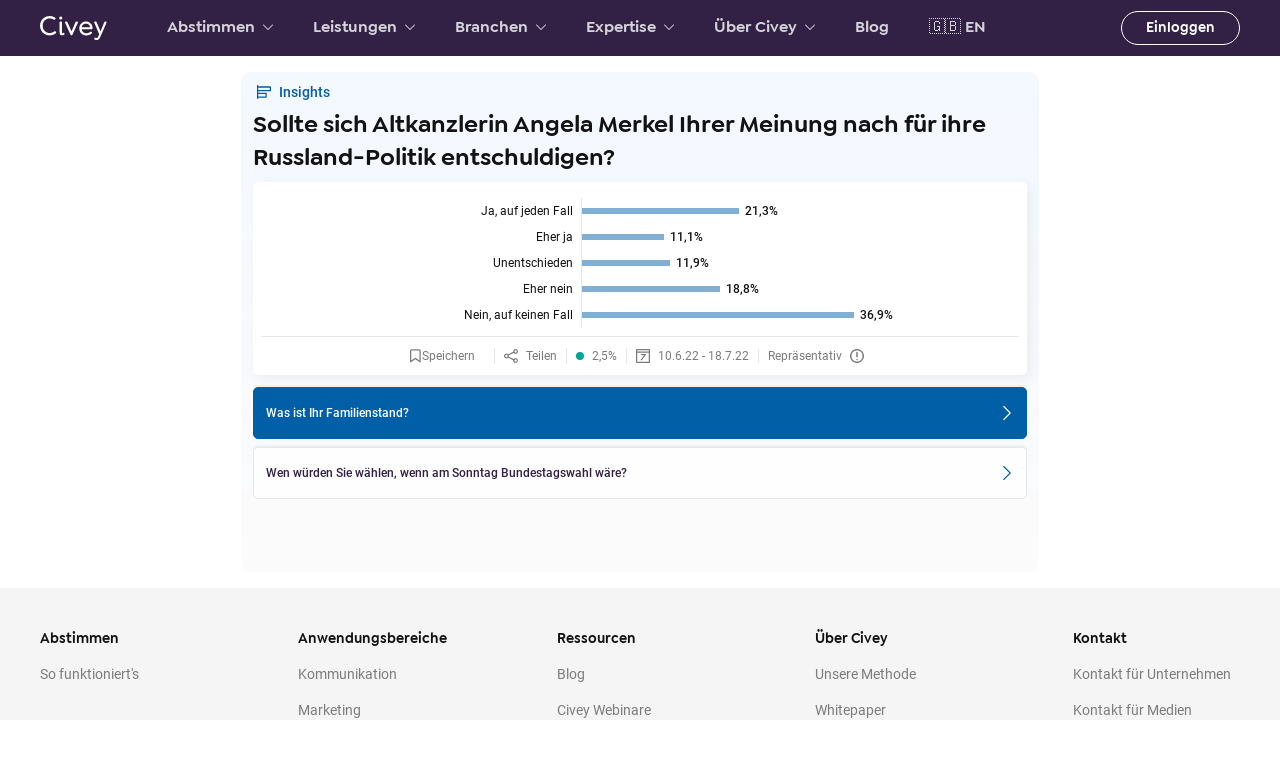

--- FILE ---
content_type: text/html; charset=utf-8
request_url: https://civey.com/umfragen/23559/sollte-sich-altkanzlerin-angela-merkel-ihrer-meinung-nach-fur-ihre-russland-politik-entschuldigen
body_size: 48195
content:
<!DOCTYPE html><html lang="de"><head><script src="https://cdn.cookielaw.org/scripttemplates/otSDKStub.js" type="text/javascript" data-domain-script="eb78c774-51e7-4d53-b363-b6af94e9f3d4"></script><script>function OptanonWrapper() {}</script><script>(function(w,d,s,l,i){w[l]=w[l]||[];w[l].push({'gtm.start':
          new Date().getTime(),event:'gtm.js'});var f=d.getElementsByTagName(s)[0],
          j=d.createElement(s),dl=l!='dataLayer'?'&l='+l:'';j.async=true;j.src=
          'https://www.googletagmanager.com/gtm.js?id='+i+dl;f.parentNode.insertBefore(j,f);
          })(window,document,'script','dataLayer','GTM-N4HTG3Q');</script><meta charSet="utf-8"/><title>Civey-Umfrage: Sollte sich Altkanzlerin Angela Merkel Ihrer Meinung nach für ihre Russland-Politik entschuldigen?</title><meta name="viewport" content="initial-scale=1.0, width=device-width, minimum-scale=1.0"/><link href="https://cdn.contentful.com" rel="preconnect" crossorigin="true"/><link href="https://images.ctfassets.net" rel="preconnect" crossorigin="true"/><link href="https://polyfill.civey.com" rel="preconnect" crossorigin="true"/><link href="https://static.civey.com/fonts/roboto-v16-latin-regular.woff2" rel="preload" as="font" type="font/woff2" crossorigin="anonymous"/><link href="https://static.civey.com/fonts/roboto-v16-latin-500.woff2" rel="preload" as="font" type="font/woff2" crossorigin="anonymous"/><link href="https://static.civey.com/fonts/goldplay-medium-webfont.woff2" rel="preload" as="font" type="font/woff2" crossorigin="anonymous"/><link href="https://static.civey.com/fonts/goldplay-semibold-webfont.woff2" rel="preload" as="font" type="font/woff2" crossorigin="anonymous"/><meta name="description" content="Nehmen Sie jetzt kostenlos an der Umfrage teil und sehen Sie die repräsentativen Ergebnisse in Echtzeit."/><meta property="fb:app_id" content="1120696924648625"/><meta property="og:type" content="website"/><meta property="og:title" content="Jetzt abstimmen!"/><meta property="og:description" content="Wir zeigen, was Deutschland denkt - repräsentativ, kostenlos und in Echtzeit."/><meta property="og:site_name" content="Civey"/><meta property="og:locale" content="de_DE"/><meta property="og:image" content="https://app.civey.com/social/23559-image.png"/><meta property="og:url" content="https://civey.com/umfragen/23559/sollte-sich-altkanzlerin-angela-merkel-ihrer-meinung-nach-fur-ihre-russland-politik-entschuldigen"/><meta name="twitter:site" content="@civey_de"/><meta name="twitter:card" content="summary_large_image"/><meta name="twitter:title" content="Jetzt abstimmen!"/><meta name="twitter:description" content="Wir zeigen, was Deutschland denkt - repräsentativ, kostenlos und in Echtzeit."/><meta name="twitter:image" content="https://app.civey.com/social/23559-image.png"/><link rel="canonical" href="https://civey.com/umfragen/23559/sollte-sich-altkanzlerin-angela-merkel-ihrer-meinung-nach-fur-ihre-russland-politik-entschuldigen"/><link rel="apple-touch-icon" sizes="180x180" href="/static/favicons/apple-touch-icon.png?version=rebrand-795931c2369f8050"/><link rel="icon" type="image/png" sizes="192x192" href="/static/favicons/favicon-192.png?version=rebrand-795931c2369f8050"/><link rel="icon" type="image/png" sizes="128x128" href="/static/favicons/favicon-128.png?version=rebrand-795931c2369f8050"/><link rel="icon" type="image/png" sizes="16x16" href="/static/favicons/favicon-16x16.png?version=rebrand-795931c2369f8050"/><link rel="icon" type="image/png" sizes="32x32" href="/static/favicons/favicon-32.png?version=rebrand-795931c2369f8050"/><link rel="shortcut icon" href="/static/favicons/favicon.ico?version=rebrand-795931c2369f8050"/><link rel="manifest" href="/static/site.webmanifest"/><meta name="apple-mobile-web-app-title" content="Civey"/><meta name="application-name" content="Civey"/><meta name="msapplication-TileColor" content="#02182b"/><meta name="msapplication-config" content="/static/browserconfig.xml"/><meta name="theme-color" content="#02182b"/><style>
@font-face {
  font-family: 'Roboto';
  font-display: swap;
  font-style: normal;
  font-weight: 400;
  src: local('Roboto'), local('Roboto-Regular'),
    url(https://static.civey.com/fonts/roboto-v16-latin-regular.woff2) format('woff2'),
    url(https://static.civey.com/fonts/roboto-v16-latin-regular.woff) format('woff');
}

@font-face {
  font-family: 'Roboto';
  font-display: swap;
  font-style: normal;
  font-weight: 500;
  src: local('Roboto Medium'), local('Roboto-Medium'),
    url(https://static.civey.com/fonts/roboto-v16-latin-500.woff2) format('woff2'),
    url(https://static.civey.com/fonts/roboto-v16-latin-500.woff) format('woff');
}

@font-face {
  font-family: 'Goldplay';
  src: url('https://static.civey.com/fonts/goldplay-medium-webfont.woff2') format('woff2'),
       url('https://static.civey.com/fonts/goldplay-medium-webfont.woff') format('woff');
  font-display: swap;
  font-weight: 400;
  font-style: normal;
}

@font-face {
  font-family: 'Goldplay';
  src: url('https://static.civey.com/fonts/goldplay-semibold-webfont.woff2') format('woff2'),
       url('https://static.civey.com/fonts/goldplay-semibold-webfont.woff') format('woff');
  font-display: swap;
  font-weight: 500;
  font-style: normal;
}
</style><meta name="next-head-count" content="38"/><link rel="preload" href="/_next/static/css/0ce0a93d8f07286164b7.css" as="style"/><link rel="stylesheet" href="/_next/static/css/0ce0a93d8f07286164b7.css" data-n-g=""/><link rel="preload" href="/_next/static/css/3d6a90f768701f8312f3.css" as="style"/><link rel="stylesheet" href="/_next/static/css/3d6a90f768701f8312f3.css" data-n-p=""/><link rel="preload" href="/_next/static/css/1f5f72ef32a2c689e9db.css" as="style"/><link rel="stylesheet" href="/_next/static/css/1f5f72ef32a2c689e9db.css" data-n-p=""/><link rel="preload" href="/_next/static/css/733fb6418b34c5036e57.css" as="style"/><link rel="stylesheet" href="/_next/static/css/733fb6418b34c5036e57.css" data-n-p=""/><link rel="preload" href="/_next/static/css/996c94be3253d391ea35.css" as="style"/><link rel="stylesheet" href="/_next/static/css/996c94be3253d391ea35.css" data-n-p=""/><link rel="preload" href="/_next/static/css/5e0a95dfd06b5b7c86bd.css" as="style"/><link rel="stylesheet" href="/_next/static/css/5e0a95dfd06b5b7c86bd.css" data-n-p=""/><link rel="preload" href="/_next/static/css/5a27f6ed795a5464bbd0.css" as="style"/><link rel="stylesheet" href="/_next/static/css/5a27f6ed795a5464bbd0.css" data-n-p=""/><noscript data-n-css=""></noscript><script defer="" nomodule="" src="/_next/static/chunks/polyfills-a40ef1678bae11e696dba45124eadd70.js"></script><script src="/_next/static/chunks/webpack-7cb5bb983e9ac20f4cd1.js" defer=""></script><script src="/_next/static/chunks/framework-336caa3f6419768205fe.js" defer=""></script><script src="/_next/static/chunks/main-08bef31e3ec346c086ec.js" defer=""></script><script src="/_next/static/chunks/pages/_app-5cf38b8af02bed592af5.js" defer=""></script><script src="/_next/static/chunks/8313-dec07695433bd2fc1695.js" defer=""></script><script src="/_next/static/chunks/7049-14b51e136bdc78664b21.js" defer=""></script><script src="/_next/static/chunks/9858-26232b19aae0c9c3a095.js" defer=""></script><script src="/_next/static/chunks/4317-9711313d430092c4d73f.js" defer=""></script><script src="/_next/static/chunks/6178-d36b3a383806ba5a37d8.js" defer=""></script><script src="/_next/static/chunks/6199-dc2428df07e4a1163e36.js" defer=""></script><script src="/_next/static/chunks/7391-bb573c6c6e33ca8c927d.js" defer=""></script><script src="/_next/static/chunks/4890-4a82b01ba61a17326632.js" defer=""></script><script src="/_next/static/chunks/6282-8b4b9b0987ba13fbb84a.js" defer=""></script><script src="/_next/static/chunks/3996-fdab9c44ab430932ddb7.js" defer=""></script><script src="/_next/static/chunks/1213-7a0ecc8b2932f0c5fb3f.js" defer=""></script><script src="/_next/static/chunks/6294-f98e4d984fc9f25a19d9.js" defer=""></script><script src="/_next/static/chunks/3743-c6a5e2aa136b8c1deabd.js" defer=""></script><script src="/_next/static/chunks/4151-15d2f179bdaa0dcfff4a.js" defer=""></script><script src="/_next/static/chunks/5471-e3af7753e19cf0007327.js" defer=""></script><script src="/_next/static/chunks/3970-f48fdff0e1c93e1c4459.js" defer=""></script><script src="/_next/static/chunks/9309-28dadeb8ab709b4af8be.js" defer=""></script><script src="/_next/static/chunks/4577-e52de34eb0227dc5e0a9.js" defer=""></script><script src="/_next/static/chunks/4112-db1c3de239f2d2a3b14d.js" defer=""></script><script src="/_next/static/chunks/1138-7574a943a0f870ff5604.js" defer=""></script><script src="/_next/static/chunks/1291-99b33069da5392d1075c.js" defer=""></script><script src="/_next/static/chunks/4271-18be8537356afcfddd68.js" defer=""></script><script src="/_next/static/chunks/5506-450f5a237cf4b6cfa814.js" defer=""></script><script src="/_next/static/chunks/pages/umfragen-7c5e2134831a1cb7918f.js" defer=""></script><script src="/_next/static/rZ3Pas97Kr-t71iKpZaXq/_buildManifest.js" defer=""></script><script src="/_next/static/rZ3Pas97Kr-t71iKpZaXq/_ssgManifest.js" defer=""></script></head><body><div id="__next"><div class="layout_page__IXxNy"><div class="navbar_container__1RgR0"><nav aria-label="private-settings-tabs" class="new-navbar_navbar__21fsd" data-test="primary-navbar" id="private-settings-tabs"><div class="new-navbar_container__1acOy"><div class="new-navbar_groupLeft__HDNcu"><a class="new-navbar_logo__2yUWw" data-test="navbar-logo" href="/"><img alt="Civey" src="/_next/static/images/logo-a52844e431bf8fa75d74b3de93317aba.svg"/></a><a class="new-navbar_mainContentLink__2frAx" href="#main-content">Hauptinhalt | Main Content</a><div class="new-navbar_primaryLinks__2pLAA"><button class="button_plain__3Cq19 navbar-button_button__3PWE2" data-test="navbar-category-link">Abstimmen<svg fill="none" height="16" viewBox="0 0 16 16" width="16" class="icon_icon__14Nup new-navbar_dropdownArrow__3osxE" title="Ausklappen"><title>Ausklappen</title><path d="M4.7243 16C4.92399 16 5.07377 15.9501 5.22354 15.8003L12.5122 8.5117C12.8117 8.21217 12.8117 7.76286 12.5122 7.51325L5.22354 0.224648C4.92401 -0.0748836 4.47473 -0.0748836 4.22512 0.224648C3.92558 0.52418 3.92558 0.973458 4.22512 1.22307L10.9646 8.01246L4.22512 14.7519C3.92558 15.0515 3.92558 15.5008 4.22512 15.7504C4.37488 15.9501 4.57453 16 4.7243 16Z"></path></svg></button><div class="new-navbar_smallmenu__HZM3Z" data-test="navbar-category-small-menu" style="left:0"><div class="new-navbar_smallmenuContent__pObDR"><a class="new-navbar_megamenuContentLink__36ZZl" href="/kontakt-fuer-abstimmende"><span class="new-navbar_megamenuContentLinkText__1Hg-s">Kontakt für Abstimmende</span><svg viewBox="0 0 15.6 32" xmlns="http://www.w3.org/2000/svg" class="icon_icon__14Nup new-navbar_linkIcon__3XB2m" role="presentation"><path d="M7.8 29.1c-.8 0-1.4-.6-1.4-1.4V4.3c0-.8.6-1.4 1.4-1.4.8 0 1.4.6 1.4 1.4v23.3c0 .9-.6 1.5-1.4 1.5z"></path><path d="M7.8 29.1c-.4 0-.7-.1-1-.4L.5 22.4c-.6-.6-.6-1.5 0-2 .6-.6 1.5-.6 2 0l5.3 5.3 5.3-5.3c.6-.6 1.5-.6 2 0 .6.6.6 1.5 0 2l-6.3 6.3c-.3.3-.6.4-1 .4z"></path></svg></a><a class="new-navbar_megamenuContentLink__36ZZl" href="/abstimmen/dashboard"><span class="new-navbar_megamenuContentLinkText__1Hg-s">Favoriten</span><svg viewBox="0 0 15.6 32" xmlns="http://www.w3.org/2000/svg" class="icon_icon__14Nup new-navbar_linkIcon__3XB2m" role="presentation"><path d="M7.8 29.1c-.8 0-1.4-.6-1.4-1.4V4.3c0-.8.6-1.4 1.4-1.4.8 0 1.4.6 1.4 1.4v23.3c0 .9-.6 1.5-1.4 1.5z"></path><path d="M7.8 29.1c-.4 0-.7-.1-1-.4L.5 22.4c-.6-.6-.6-1.5 0-2 .6-.6 1.5-.6 2 0l5.3 5.3 5.3-5.3c.6-.6 1.5-.6 2 0 .6.6.6 1.5 0 2l-6.3 6.3c-.3.3-.6.4-1 .4z"></path></svg></a><a class="new-navbar_megamenuContentLink__36ZZl" href="/hilfe/user"><span class="new-navbar_megamenuContentLinkText__1Hg-s">Hilfe für Abstimmende</span><svg viewBox="0 0 15.6 32" xmlns="http://www.w3.org/2000/svg" class="icon_icon__14Nup new-navbar_linkIcon__3XB2m" role="presentation"><path d="M7.8 29.1c-.8 0-1.4-.6-1.4-1.4V4.3c0-.8.6-1.4 1.4-1.4.8 0 1.4.6 1.4 1.4v23.3c0 .9-.6 1.5-1.4 1.5z"></path><path d="M7.8 29.1c-.4 0-.7-.1-1-.4L.5 22.4c-.6-.6-.6-1.5 0-2 .6-.6 1.5-.6 2 0l5.3 5.3 5.3-5.3c.6-.6 1.5-.6 2 0 .6.6.6 1.5 0 2l-6.3 6.3c-.3.3-.6.4-1 .4z"></path></svg></a><a class="new-navbar_megamenuContentLink__36ZZl" href="/abstimmen/so-funktionierts"><span class="new-navbar_megamenuContentLinkText__1Hg-s">So funktioniert&#x27;s</span><svg viewBox="0 0 15.6 32" xmlns="http://www.w3.org/2000/svg" class="icon_icon__14Nup new-navbar_linkIcon__3XB2m" role="presentation"><path d="M7.8 29.1c-.8 0-1.4-.6-1.4-1.4V4.3c0-.8.6-1.4 1.4-1.4.8 0 1.4.6 1.4 1.4v23.3c0 .9-.6 1.5-1.4 1.5z"></path><path d="M7.8 29.1c-.4 0-.7-.1-1-.4L.5 22.4c-.6-.6-.6-1.5 0-2 .6-.6 1.5-.6 2 0l5.3 5.3 5.3-5.3c.6-.6 1.5-.6 2 0 .6.6.6 1.5 0 2l-6.3 6.3c-.3.3-.6.4-1 .4z"></path></svg></a><a class="new-navbar_megamenuContentLink__36ZZl" href="/newsletter"><span class="new-navbar_megamenuContentLinkText__1Hg-s">Newsletter-Anmeldung</span><svg viewBox="0 0 15.6 32" xmlns="http://www.w3.org/2000/svg" class="icon_icon__14Nup new-navbar_linkIcon__3XB2m" role="presentation"><path d="M7.8 29.1c-.8 0-1.4-.6-1.4-1.4V4.3c0-.8.6-1.4 1.4-1.4.8 0 1.4.6 1.4 1.4v23.3c0 .9-.6 1.5-1.4 1.5z"></path><path d="M7.8 29.1c-.4 0-.7-.1-1-.4L.5 22.4c-.6-.6-.6-1.5 0-2 .6-.6 1.5-.6 2 0l5.3 5.3 5.3-5.3c.6-.6 1.5-.6 2 0 .6.6.6 1.5 0 2l-6.3 6.3c-.3.3-.6.4-1 .4z"></path></svg></a></div><a class="new-navbar_mainLink__2t5Es" data-test="navbar-category-small-menu-link" href="/umfragen"><span class="new-navbar_subMenuButtonText__1GVBn">Abstimmen</span><svg viewBox="0 0 15.6 32" xmlns="http://www.w3.org/2000/svg" class="icon_icon__14Nup new-navbar_linkIcon__3XB2m" role="presentation"><path d="M7.8 29.1c-.8 0-1.4-.6-1.4-1.4V4.3c0-.8.6-1.4 1.4-1.4.8 0 1.4.6 1.4 1.4v23.3c0 .9-.6 1.5-1.4 1.5z"></path><path d="M7.8 29.1c-.4 0-.7-.1-1-.4L.5 22.4c-.6-.6-.6-1.5 0-2 .6-.6 1.5-.6 2 0l5.3 5.3 5.3-5.3c.6-.6 1.5-.6 2 0 .6.6.6 1.5 0 2l-6.3 6.3c-.3.3-.6.4-1 .4z"></path></svg></a></div><button class="button_plain__3Cq19 navbar-button_button__3PWE2" data-test="navbar-category-link">Leistungen<svg fill="none" height="16" viewBox="0 0 16 16" width="16" class="icon_icon__14Nup new-navbar_dropdownArrow__3osxE" title="Ausklappen"><title>Ausklappen</title><path d="M4.7243 16C4.92399 16 5.07377 15.9501 5.22354 15.8003L12.5122 8.5117C12.8117 8.21217 12.8117 7.76286 12.5122 7.51325L5.22354 0.224648C4.92401 -0.0748836 4.47473 -0.0748836 4.22512 0.224648C3.92558 0.52418 3.92558 0.973458 4.22512 1.22307L10.9646 8.01246L4.22512 14.7519C3.92558 15.0515 3.92558 15.5008 4.22512 15.7504C4.37488 15.9501 4.57453 16 4.7243 16Z"></path></svg></button><div class="new-navbar_megamenu__2sJrD" data-test="navbar-category-megamenu"><div class="new-navbar_megamenuSubmenu__3CBlr"><button class="button_button__2WkmY button_boxless__1vBKK new-navbar_subMenuButton__3zWnU new-navbar_subMenuButtonActive__2XI3H" type="button" data-test="navbar-submenu-button"><span class="new-navbar_subMenuButtonText__1GVBn">Beratung und Datenbank</span><svg fill="none" height="16" viewBox="0 0 16 16" width="16" title="Ausklappen" class="icon_icon__14Nup"><title>Ausklappen</title><path d="M4.7243 16C4.92399 16 5.07377 15.9501 5.22354 15.8003L12.5122 8.5117C12.8117 8.21217 12.8117 7.76286 12.5122 7.51325L5.22354 0.224648C4.92401 -0.0748836 4.47473 -0.0748836 4.22512 0.224648C3.92558 0.52418 3.92558 0.973458 4.22512 1.22307L10.9646 8.01246L4.22512 14.7519C3.92558 15.0515 3.92558 15.5008 4.22512 15.7504C4.37488 15.9501 4.57453 16 4.7243 16Z"></path></svg></button><button class="button_button__2WkmY button_boxless__1vBKK new-navbar_subMenuButton__3zWnU" type="button" data-test="navbar-submenu-button"><span class="new-navbar_subMenuButtonText__1GVBn">Marken- und Marktstudien</span><svg fill="none" height="16" viewBox="0 0 16 16" width="16" title="Ausklappen" class="icon_icon__14Nup"><title>Ausklappen</title><path d="M4.7243 16C4.92399 16 5.07377 15.9501 5.22354 15.8003L12.5122 8.5117C12.8117 8.21217 12.8117 7.76286 12.5122 7.51325L5.22354 0.224648C4.92401 -0.0748836 4.47473 -0.0748836 4.22512 0.224648C3.92558 0.52418 3.92558 0.973458 4.22512 1.22307L10.9646 8.01246L4.22512 14.7519C3.92558 15.0515 3.92558 15.5008 4.22512 15.7504C4.37488 15.9501 4.57453 16 4.7243 16Z"></path></svg></button><button class="button_button__2WkmY button_boxless__1vBKK new-navbar_subMenuButton__3zWnU" type="button" data-test="navbar-submenu-button"><span class="new-navbar_subMenuButtonText__1GVBn">Insights für Kommunikation</span><svg fill="none" height="16" viewBox="0 0 16 16" width="16" title="Ausklappen" class="icon_icon__14Nup"><title>Ausklappen</title><path d="M4.7243 16C4.92399 16 5.07377 15.9501 5.22354 15.8003L12.5122 8.5117C12.8117 8.21217 12.8117 7.76286 12.5122 7.51325L5.22354 0.224648C4.92401 -0.0748836 4.47473 -0.0748836 4.22512 0.224648C3.92558 0.52418 3.92558 0.973458 4.22512 1.22307L10.9646 8.01246L4.22512 14.7519C3.92558 15.0515 3.92558 15.5008 4.22512 15.7504C4.37488 15.9501 4.57453 16 4.7243 16Z"></path></svg></button><button class="button_button__2WkmY button_boxless__1vBKK new-navbar_subMenuButton__3zWnU" type="button" data-test="navbar-submenu-button"><span class="new-navbar_subMenuButtonText__1GVBn">Insights für Politik</span><svg fill="none" height="16" viewBox="0 0 16 16" width="16" title="Ausklappen" class="icon_icon__14Nup"><title>Ausklappen</title><path d="M4.7243 16C4.92399 16 5.07377 15.9501 5.22354 15.8003L12.5122 8.5117C12.8117 8.21217 12.8117 7.76286 12.5122 7.51325L5.22354 0.224648C4.92401 -0.0748836 4.47473 -0.0748836 4.22512 0.224648C3.92558 0.52418 3.92558 0.973458 4.22512 1.22307L10.9646 8.01246L4.22512 14.7519C3.92558 15.0515 3.92558 15.5008 4.22512 15.7504C4.37488 15.9501 4.57453 16 4.7243 16Z"></path></svg></button><button class="button_button__2WkmY button_boxless__1vBKK new-navbar_subMenuButton__3zWnU" type="button" data-test="navbar-submenu-button"><span class="new-navbar_subMenuButtonText__1GVBn">Insights für Marketing</span><svg fill="none" height="16" viewBox="0 0 16 16" width="16" title="Ausklappen" class="icon_icon__14Nup"><title>Ausklappen</title><path d="M4.7243 16C4.92399 16 5.07377 15.9501 5.22354 15.8003L12.5122 8.5117C12.8117 8.21217 12.8117 7.76286 12.5122 7.51325L5.22354 0.224648C4.92401 -0.0748836 4.47473 -0.0748836 4.22512 0.224648C3.92558 0.52418 3.92558 0.973458 4.22512 1.22307L10.9646 8.01246L4.22512 14.7519C3.92558 15.0515 3.92558 15.5008 4.22512 15.7504C4.37488 15.9501 4.57453 16 4.7243 16Z"></path></svg></button><button class="button_button__2WkmY button_boxless__1vBKK new-navbar_subMenuButton__3zWnU" type="button" data-test="navbar-submenu-button"><span class="new-navbar_subMenuButtonText__1GVBn">Insights für Medien</span><svg fill="none" height="16" viewBox="0 0 16 16" width="16" title="Ausklappen" class="icon_icon__14Nup"><title>Ausklappen</title><path d="M4.7243 16C4.92399 16 5.07377 15.9501 5.22354 15.8003L12.5122 8.5117C12.8117 8.21217 12.8117 7.76286 12.5122 7.51325L5.22354 0.224648C4.92401 -0.0748836 4.47473 -0.0748836 4.22512 0.224648C3.92558 0.52418 3.92558 0.973458 4.22512 1.22307L10.9646 8.01246L4.22512 14.7519C3.92558 15.0515 3.92558 15.5008 4.22512 15.7504C4.37488 15.9501 4.57453 16 4.7243 16Z"></path></svg></button><button class="button_button__2WkmY button_boxless__1vBKK new-navbar_subMenuButton__3zWnU" type="button" data-test="navbar-submenu-button"><span class="new-navbar_subMenuButtonText__1GVBn">Transformationsstudien</span><svg fill="none" height="16" viewBox="0 0 16 16" width="16" title="Ausklappen" class="icon_icon__14Nup"><title>Ausklappen</title><path d="M4.7243 16C4.92399 16 5.07377 15.9501 5.22354 15.8003L12.5122 8.5117C12.8117 8.21217 12.8117 7.76286 12.5122 7.51325L5.22354 0.224648C4.92401 -0.0748836 4.47473 -0.0748836 4.22512 0.224648C3.92558 0.52418 3.92558 0.973458 4.22512 1.22307L10.9646 8.01246L4.22512 14.7519C3.92558 15.0515 3.92558 15.5008 4.22512 15.7504C4.37488 15.9501 4.57453 16 4.7243 16Z"></path></svg></button><a class="new-navbar_mainCategoryButton__gihoA" data-test="navbar-megamenu-main-link" href="/leistungen"><button class="button_button__2WkmY button_fluid__1704m button_transparent__3BzYC new-navbar_mainCategoryButton__gihoA" type="button"><span class="new-navbar_subMenuButtonText__1GVBn">Alle Leistungen anzeigen</span><svg viewBox="0 0 15.6 32" xmlns="http://www.w3.org/2000/svg" class="icon_icon__14Nup new-navbar_linkIcon__3XB2m" role="presentation"><path d="M7.8 29.1c-.8 0-1.4-.6-1.4-1.4V4.3c0-.8.6-1.4 1.4-1.4.8 0 1.4.6 1.4 1.4v23.3c0 .9-.6 1.5-1.4 1.5z"></path><path d="M7.8 29.1c-.4 0-.7-.1-1-.4L.5 22.4c-.6-.6-.6-1.5 0-2 .6-.6 1.5-.6 2 0l5.3 5.3 5.3-5.3c.6-.6 1.5-.6 2 0 .6.6.6 1.5 0 2l-6.3 6.3c-.3.3-.6.4-1 .4z"></path></svg></button></a></div><div class="new-navbar_megamenuContent__1x7IU" data-test="navbar-megamenu-content"><a class="new-navbar_megamenuContentLink__36ZZl" data-test="navbar-submenu-link" href="/loesungen/datenanalyse-und-beratung"><span class="new-navbar_megamenuContentLinkText__1Hg-s">Datenanalyse und Beratung</span><svg viewBox="0 0 15.6 32" xmlns="http://www.w3.org/2000/svg" class="icon_icon__14Nup new-navbar_linkIcon__3XB2m" role="presentation"><path d="M7.8 29.1c-.8 0-1.4-.6-1.4-1.4V4.3c0-.8.6-1.4 1.4-1.4.8 0 1.4.6 1.4 1.4v23.3c0 .9-.6 1.5-1.4 1.5z"></path><path d="M7.8 29.1c-.4 0-.7-.1-1-.4L.5 22.4c-.6-.6-.6-1.5 0-2 .6-.6 1.5-.6 2 0l5.3 5.3 5.3-5.3c.6-.6 1.5-.6 2 0 .6.6.6 1.5 0 2l-6.3 6.3c-.3.3-.6.4-1 .4z"></path></svg></a><a class="new-navbar_megamenuContentLink__36ZZl" data-test="navbar-submenu-link" href="/loesungen/corporate-account"><span class="new-navbar_megamenuContentLinkText__1Hg-s">Corporate Account</span><svg viewBox="0 0 15.6 32" xmlns="http://www.w3.org/2000/svg" class="icon_icon__14Nup new-navbar_linkIcon__3XB2m" role="presentation"><path d="M7.8 29.1c-.8 0-1.4-.6-1.4-1.4V4.3c0-.8.6-1.4 1.4-1.4.8 0 1.4.6 1.4 1.4v23.3c0 .9-.6 1.5-1.4 1.5z"></path><path d="M7.8 29.1c-.4 0-.7-.1-1-.4L.5 22.4c-.6-.6-.6-1.5 0-2 .6-.6 1.5-.6 2 0l5.3 5.3 5.3-5.3c.6-.6 1.5-.6 2 0 .6.6.6 1.5 0 2l-6.3 6.3c-.3.3-.6.4-1 .4z"></path></svg></a><a class="new-navbar_megamenuContentLink__36ZZl" data-test="navbar-submenu-link" href="/loesungen/internationale-umfragen"><span class="new-navbar_megamenuContentLinkText__1Hg-s">Internationale Umfragen</span><svg viewBox="0 0 15.6 32" xmlns="http://www.w3.org/2000/svg" class="icon_icon__14Nup new-navbar_linkIcon__3XB2m" role="presentation"><path d="M7.8 29.1c-.8 0-1.4-.6-1.4-1.4V4.3c0-.8.6-1.4 1.4-1.4.8 0 1.4.6 1.4 1.4v23.3c0 .9-.6 1.5-1.4 1.5z"></path><path d="M7.8 29.1c-.4 0-.7-.1-1-.4L.5 22.4c-.6-.6-.6-1.5 0-2 .6-.6 1.5-.6 2 0l5.3 5.3 5.3-5.3c.6-.6 1.5-.6 2 0 .6.6.6 1.5 0 2l-6.3 6.3c-.3.3-.6.4-1 .4z"></path></svg></a></div><div class="new-navbar_megamenuImage__jw6Vm"><img src="//images.ctfassets.net/ublc0iceiwck/weDhC3Mk7pLBAU1axWsYO/03f052be620a3b62f45a3a89f25c80f1/7-zugriff.png"/></div><button class="button_plain__3Cq19 new-navbar_closeButton__2MwAI" aria-label="Menu öffnen" data-test="close-button"><svg viewBox="0 0 32 32" xmlns="http://www.w3.org/2000/svg" class="icon_icon__14Nup"><path d="M18 16L31.6 2.5c.6-.6.6-1.5 0-2-.6-.6-1.5-.6-2 0L16 14 2.5.4C1.9-.2 1-.2.5.4c-.6.6-.6 1.5 0 2L14 16 .4 29.5c-.6.6-.6 1.5 0 2 .3.3.6.4 1 .4s.7-.1 1-.4L16 18l13.5 13.5c.3.3.6.4 1 .4s.7-.1 1-.4c.6-.6.6-1.5 0-2L18 16z"></path></svg></button></div><button class="button_plain__3Cq19 navbar-button_button__3PWE2" data-test="navbar-category-link">Branchen<svg fill="none" height="16" viewBox="0 0 16 16" width="16" class="icon_icon__14Nup new-navbar_dropdownArrow__3osxE" title="Ausklappen"><title>Ausklappen</title><path d="M4.7243 16C4.92399 16 5.07377 15.9501 5.22354 15.8003L12.5122 8.5117C12.8117 8.21217 12.8117 7.76286 12.5122 7.51325L5.22354 0.224648C4.92401 -0.0748836 4.47473 -0.0748836 4.22512 0.224648C3.92558 0.52418 3.92558 0.973458 4.22512 1.22307L10.9646 8.01246L4.22512 14.7519C3.92558 15.0515 3.92558 15.5008 4.22512 15.7504C4.37488 15.9501 4.57453 16 4.7243 16Z"></path></svg></button><div class="new-navbar_smallmenu__HZM3Z" data-test="navbar-category-small-menu" style="left:0"><div class="new-navbar_smallmenuContent__pObDR"><a class="new-navbar_megamenuContentLink__36ZZl" href="/loesungen/marktforschung-fuer-die-automobilbranche"><span class="new-navbar_megamenuContentLinkText__1Hg-s">Automobilbranche</span><svg viewBox="0 0 15.6 32" xmlns="http://www.w3.org/2000/svg" class="icon_icon__14Nup new-navbar_linkIcon__3XB2m" role="presentation"><path d="M7.8 29.1c-.8 0-1.4-.6-1.4-1.4V4.3c0-.8.6-1.4 1.4-1.4.8 0 1.4.6 1.4 1.4v23.3c0 .9-.6 1.5-1.4 1.5z"></path><path d="M7.8 29.1c-.4 0-.7-.1-1-.4L.5 22.4c-.6-.6-.6-1.5 0-2 .6-.6 1.5-.6 2 0l5.3 5.3 5.3-5.3c.6-.6 1.5-.6 2 0 .6.6.6 1.5 0 2l-6.3 6.3c-.3.3-.6.4-1 .4z"></path></svg></a><a class="new-navbar_megamenuContentLink__36ZZl" href="/loesungen/marktforschung-fuer-die-pharmaindustrie"><span class="new-navbar_megamenuContentLinkText__1Hg-s">Pharmaindustrie</span><svg viewBox="0 0 15.6 32" xmlns="http://www.w3.org/2000/svg" class="icon_icon__14Nup new-navbar_linkIcon__3XB2m" role="presentation"><path d="M7.8 29.1c-.8 0-1.4-.6-1.4-1.4V4.3c0-.8.6-1.4 1.4-1.4.8 0 1.4.6 1.4 1.4v23.3c0 .9-.6 1.5-1.4 1.5z"></path><path d="M7.8 29.1c-.4 0-.7-.1-1-.4L.5 22.4c-.6-.6-.6-1.5 0-2 .6-.6 1.5-.6 2 0l5.3 5.3 5.3-5.3c.6-.6 1.5-.6 2 0 .6.6.6 1.5 0 2l-6.3 6.3c-.3.3-.6.4-1 .4z"></path></svg></a><a class="new-navbar_megamenuContentLink__36ZZl" href="/loesungen/marktforschung-fuer-den-energiesektor"><span class="new-navbar_megamenuContentLinkText__1Hg-s">Energiesektor</span><svg viewBox="0 0 15.6 32" xmlns="http://www.w3.org/2000/svg" class="icon_icon__14Nup new-navbar_linkIcon__3XB2m" role="presentation"><path d="M7.8 29.1c-.8 0-1.4-.6-1.4-1.4V4.3c0-.8.6-1.4 1.4-1.4.8 0 1.4.6 1.4 1.4v23.3c0 .9-.6 1.5-1.4 1.5z"></path><path d="M7.8 29.1c-.4 0-.7-.1-1-.4L.5 22.4c-.6-.6-.6-1.5 0-2 .6-.6 1.5-.6 2 0l5.3 5.3 5.3-5.3c.6-.6 1.5-.6 2 0 .6.6.6 1.5 0 2l-6.3 6.3c-.3.3-.6.4-1 .4z"></path></svg></a><a class="new-navbar_megamenuContentLink__36ZZl" href="/loesungen/marktforschung-fuer-die-telekommunikationsbranche"><span class="new-navbar_megamenuContentLinkText__1Hg-s">Telekommunikationsbranche</span><svg viewBox="0 0 15.6 32" xmlns="http://www.w3.org/2000/svg" class="icon_icon__14Nup new-navbar_linkIcon__3XB2m" role="presentation"><path d="M7.8 29.1c-.8 0-1.4-.6-1.4-1.4V4.3c0-.8.6-1.4 1.4-1.4.8 0 1.4.6 1.4 1.4v23.3c0 .9-.6 1.5-1.4 1.5z"></path><path d="M7.8 29.1c-.4 0-.7-.1-1-.4L.5 22.4c-.6-.6-.6-1.5 0-2 .6-.6 1.5-.6 2 0l5.3 5.3 5.3-5.3c.6-.6 1.5-.6 2 0 .6.6.6 1.5 0 2l-6.3 6.3c-.3.3-.6.4-1 .4z"></path></svg></a><a class="new-navbar_megamenuContentLink__36ZZl" href="/loesungen/marktforschung-fuer-die-finanzbranche"><span class="new-navbar_megamenuContentLinkText__1Hg-s">Finanzbranche</span><svg viewBox="0 0 15.6 32" xmlns="http://www.w3.org/2000/svg" class="icon_icon__14Nup new-navbar_linkIcon__3XB2m" role="presentation"><path d="M7.8 29.1c-.8 0-1.4-.6-1.4-1.4V4.3c0-.8.6-1.4 1.4-1.4.8 0 1.4.6 1.4 1.4v23.3c0 .9-.6 1.5-1.4 1.5z"></path><path d="M7.8 29.1c-.4 0-.7-.1-1-.4L.5 22.4c-.6-.6-.6-1.5 0-2 .6-.6 1.5-.6 2 0l5.3 5.3 5.3-5.3c.6-.6 1.5-.6 2 0 .6.6.6 1.5 0 2l-6.3 6.3c-.3.3-.6.4-1 .4z"></path></svg></a><a class="new-navbar_megamenuContentLink__36ZZl" href="/loesungen/meinungsforschung-fuer-politik"><span class="new-navbar_megamenuContentLinkText__1Hg-s">Politik</span><svg viewBox="0 0 15.6 32" xmlns="http://www.w3.org/2000/svg" class="icon_icon__14Nup new-navbar_linkIcon__3XB2m" role="presentation"><path d="M7.8 29.1c-.8 0-1.4-.6-1.4-1.4V4.3c0-.8.6-1.4 1.4-1.4.8 0 1.4.6 1.4 1.4v23.3c0 .9-.6 1.5-1.4 1.5z"></path><path d="M7.8 29.1c-.4 0-.7-.1-1-.4L.5 22.4c-.6-.6-.6-1.5 0-2 .6-.6 1.5-.6 2 0l5.3 5.3 5.3-5.3c.6-.6 1.5-.6 2 0 .6.6.6 1.5 0 2l-6.3 6.3c-.3.3-.6.4-1 .4z"></path></svg></a><a class="new-navbar_megamenuContentLink__36ZZl" href="/loesungen/markt-und-meinungsforschung-fuer-agenturen"><span class="new-navbar_megamenuContentLinkText__1Hg-s">Agenturen</span><svg viewBox="0 0 15.6 32" xmlns="http://www.w3.org/2000/svg" class="icon_icon__14Nup new-navbar_linkIcon__3XB2m" role="presentation"><path d="M7.8 29.1c-.8 0-1.4-.6-1.4-1.4V4.3c0-.8.6-1.4 1.4-1.4.8 0 1.4.6 1.4 1.4v23.3c0 .9-.6 1.5-1.4 1.5z"></path><path d="M7.8 29.1c-.4 0-.7-.1-1-.4L.5 22.4c-.6-.6-.6-1.5 0-2 .6-.6 1.5-.6 2 0l5.3 5.3 5.3-5.3c.6-.6 1.5-.6 2 0 .6.6.6 1.5 0 2l-6.3 6.3c-.3.3-.6.4-1 .4z"></path></svg></a><a class="new-navbar_megamenuContentLink__36ZZl" href="/loesungen/markt-und-meinungsforschung-fuer-medien"><span class="new-navbar_megamenuContentLinkText__1Hg-s">Medien</span><svg viewBox="0 0 15.6 32" xmlns="http://www.w3.org/2000/svg" class="icon_icon__14Nup new-navbar_linkIcon__3XB2m" role="presentation"><path d="M7.8 29.1c-.8 0-1.4-.6-1.4-1.4V4.3c0-.8.6-1.4 1.4-1.4.8 0 1.4.6 1.4 1.4v23.3c0 .9-.6 1.5-1.4 1.5z"></path><path d="M7.8 29.1c-.4 0-.7-.1-1-.4L.5 22.4c-.6-.6-.6-1.5 0-2 .6-.6 1.5-.6 2 0l5.3 5.3 5.3-5.3c.6-.6 1.5-.6 2 0 .6.6.6 1.5 0 2l-6.3 6.3c-.3.3-.6.4-1 .4z"></path></svg></a><a class="new-navbar_megamenuContentLink__36ZZl" href="/loesungen/markt-und-meinungsforschung-fuer-stiftungen-und-verbaende"><span class="new-navbar_megamenuContentLinkText__1Hg-s">Stiftungen &amp; Verbände</span><svg viewBox="0 0 15.6 32" xmlns="http://www.w3.org/2000/svg" class="icon_icon__14Nup new-navbar_linkIcon__3XB2m" role="presentation"><path d="M7.8 29.1c-.8 0-1.4-.6-1.4-1.4V4.3c0-.8.6-1.4 1.4-1.4.8 0 1.4.6 1.4 1.4v23.3c0 .9-.6 1.5-1.4 1.5z"></path><path d="M7.8 29.1c-.4 0-.7-.1-1-.4L.5 22.4c-.6-.6-.6-1.5 0-2 .6-.6 1.5-.6 2 0l5.3 5.3 5.3-5.3c.6-.6 1.5-.6 2 0 .6.6.6 1.5 0 2l-6.3 6.3c-.3.3-.6.4-1 .4z"></path></svg></a><a class="new-navbar_megamenuContentLink__36ZZl" href="/loesungen/markt-und-meinungsforschung-fuer-die-versicherungsbranche"><span class="new-navbar_megamenuContentLinkText__1Hg-s">Versicherungsbranche</span><svg viewBox="0 0 15.6 32" xmlns="http://www.w3.org/2000/svg" class="icon_icon__14Nup new-navbar_linkIcon__3XB2m" role="presentation"><path d="M7.8 29.1c-.8 0-1.4-.6-1.4-1.4V4.3c0-.8.6-1.4 1.4-1.4.8 0 1.4.6 1.4 1.4v23.3c0 .9-.6 1.5-1.4 1.5z"></path><path d="M7.8 29.1c-.4 0-.7-.1-1-.4L.5 22.4c-.6-.6-.6-1.5 0-2 .6-.6 1.5-.6 2 0l5.3 5.3 5.3-5.3c.6-.6 1.5-.6 2 0 .6.6.6 1.5 0 2l-6.3 6.3c-.3.3-.6.4-1 .4z"></path></svg></a></div><a class="new-navbar_mainLink__2t5Es" data-test="navbar-category-small-menu-link" href="/loesungen/unsere-branchenloesungen"><span class="new-navbar_subMenuButtonText__1GVBn">Alle Branchen anzeigen</span><svg viewBox="0 0 15.6 32" xmlns="http://www.w3.org/2000/svg" class="icon_icon__14Nup new-navbar_linkIcon__3XB2m" role="presentation"><path d="M7.8 29.1c-.8 0-1.4-.6-1.4-1.4V4.3c0-.8.6-1.4 1.4-1.4.8 0 1.4.6 1.4 1.4v23.3c0 .9-.6 1.5-1.4 1.5z"></path><path d="M7.8 29.1c-.4 0-.7-.1-1-.4L.5 22.4c-.6-.6-.6-1.5 0-2 .6-.6 1.5-.6 2 0l5.3 5.3 5.3-5.3c.6-.6 1.5-.6 2 0 .6.6.6 1.5 0 2l-6.3 6.3c-.3.3-.6.4-1 .4z"></path></svg></a></div><button class="button_plain__3Cq19 navbar-button_button__3PWE2" data-test="navbar-category-link">Expertise<svg fill="none" height="16" viewBox="0 0 16 16" width="16" class="icon_icon__14Nup new-navbar_dropdownArrow__3osxE" title="Ausklappen"><title>Ausklappen</title><path d="M4.7243 16C4.92399 16 5.07377 15.9501 5.22354 15.8003L12.5122 8.5117C12.8117 8.21217 12.8117 7.76286 12.5122 7.51325L5.22354 0.224648C4.92401 -0.0748836 4.47473 -0.0748836 4.22512 0.224648C3.92558 0.52418 3.92558 0.973458 4.22512 1.22307L10.9646 8.01246L4.22512 14.7519C3.92558 15.0515 3.92558 15.5008 4.22512 15.7504C4.37488 15.9501 4.57453 16 4.7243 16Z"></path></svg></button><div class="new-navbar_smallmenu__HZM3Z" data-test="navbar-category-small-menu" style="left:0"><div class="new-navbar_smallmenuContent__pObDR"><a class="new-navbar_megamenuContentLink__36ZZl" href="/case-study"><span class="new-navbar_megamenuContentLinkText__1Hg-s">Case Studies</span><svg viewBox="0 0 15.6 32" xmlns="http://www.w3.org/2000/svg" class="icon_icon__14Nup new-navbar_linkIcon__3XB2m" role="presentation"><path d="M7.8 29.1c-.8 0-1.4-.6-1.4-1.4V4.3c0-.8.6-1.4 1.4-1.4.8 0 1.4.6 1.4 1.4v23.3c0 .9-.6 1.5-1.4 1.5z"></path><path d="M7.8 29.1c-.4 0-.7-.1-1-.4L.5 22.4c-.6-.6-.6-1.5 0-2 .6-.6 1.5-.6 2 0l5.3 5.3 5.3-5.3c.6-.6 1.5-.6 2 0 .6.6.6 1.5 0 2l-6.3 6.3c-.3.3-.6.4-1 .4z"></path></svg></a><a class="new-navbar_megamenuContentLink__36ZZl" href="/loesungen/civey-webinare"><span class="new-navbar_megamenuContentLinkText__1Hg-s">Webinare</span><svg viewBox="0 0 15.6 32" xmlns="http://www.w3.org/2000/svg" class="icon_icon__14Nup new-navbar_linkIcon__3XB2m" role="presentation"><path d="M7.8 29.1c-.8 0-1.4-.6-1.4-1.4V4.3c0-.8.6-1.4 1.4-1.4.8 0 1.4.6 1.4 1.4v23.3c0 .9-.6 1.5-1.4 1.5z"></path><path d="M7.8 29.1c-.4 0-.7-.1-1-.4L.5 22.4c-.6-.6-.6-1.5 0-2 .6-.6 1.5-.6 2 0l5.3 5.3 5.3-5.3c.6-.6 1.5-.6 2 0 .6.6.6 1.5 0 2l-6.3 6.3c-.3.3-.6.4-1 .4z"></path></svg></a><a class="new-navbar_megamenuContentLink__36ZZl" href="/glossar"><span class="new-navbar_megamenuContentLinkText__1Hg-s">Glossar</span><svg viewBox="0 0 15.6 32" xmlns="http://www.w3.org/2000/svg" class="icon_icon__14Nup new-navbar_linkIcon__3XB2m" role="presentation"><path d="M7.8 29.1c-.8 0-1.4-.6-1.4-1.4V4.3c0-.8.6-1.4 1.4-1.4.8 0 1.4.6 1.4 1.4v23.3c0 .9-.6 1.5-1.4 1.5z"></path><path d="M7.8 29.1c-.4 0-.7-.1-1-.4L.5 22.4c-.6-.6-.6-1.5 0-2 .6-.6 1.5-.6 2 0l5.3 5.3 5.3-5.3c.6-.6 1.5-.6 2 0 .6.6.6 1.5 0 2l-6.3 6.3c-.3.3-.6.4-1 .4z"></path></svg></a><a class="new-navbar_megamenuContentLink__36ZZl" href="/hilfe/kunden"><span class="new-navbar_megamenuContentLinkText__1Hg-s">Hilfe für Unternehmen</span><svg viewBox="0 0 15.6 32" xmlns="http://www.w3.org/2000/svg" class="icon_icon__14Nup new-navbar_linkIcon__3XB2m" role="presentation"><path d="M7.8 29.1c-.8 0-1.4-.6-1.4-1.4V4.3c0-.8.6-1.4 1.4-1.4.8 0 1.4.6 1.4 1.4v23.3c0 .9-.6 1.5-1.4 1.5z"></path><path d="M7.8 29.1c-.4 0-.7-.1-1-.4L.5 22.4c-.6-.6-.6-1.5 0-2 .6-.6 1.5-.6 2 0l5.3 5.3 5.3-5.3c.6-.6 1.5-.6 2 0 .6.6.6 1.5 0 2l-6.3 6.3c-.3.3-.6.4-1 .4z"></path></svg></a></div><a class="new-navbar_mainLink__2t5Es" data-test="navbar-category-small-menu-link" href="/expertise"><span class="new-navbar_subMenuButtonText__1GVBn">Expertise</span><svg viewBox="0 0 15.6 32" xmlns="http://www.w3.org/2000/svg" class="icon_icon__14Nup new-navbar_linkIcon__3XB2m" role="presentation"><path d="M7.8 29.1c-.8 0-1.4-.6-1.4-1.4V4.3c0-.8.6-1.4 1.4-1.4.8 0 1.4.6 1.4 1.4v23.3c0 .9-.6 1.5-1.4 1.5z"></path><path d="M7.8 29.1c-.4 0-.7-.1-1-.4L.5 22.4c-.6-.6-.6-1.5 0-2 .6-.6 1.5-.6 2 0l5.3 5.3 5.3-5.3c.6-.6 1.5-.6 2 0 .6.6.6 1.5 0 2l-6.3 6.3c-.3.3-.6.4-1 .4z"></path></svg></a></div><button class="button_plain__3Cq19 navbar-button_button__3PWE2" data-test="navbar-category-link">Über Civey<svg fill="none" height="16" viewBox="0 0 16 16" width="16" class="icon_icon__14Nup new-navbar_dropdownArrow__3osxE" title="Ausklappen"><title>Ausklappen</title><path d="M4.7243 16C4.92399 16 5.07377 15.9501 5.22354 15.8003L12.5122 8.5117C12.8117 8.21217 12.8117 7.76286 12.5122 7.51325L5.22354 0.224648C4.92401 -0.0748836 4.47473 -0.0748836 4.22512 0.224648C3.92558 0.52418 3.92558 0.973458 4.22512 1.22307L10.9646 8.01246L4.22512 14.7519C3.92558 15.0515 3.92558 15.5008 4.22512 15.7504C4.37488 15.9501 4.57453 16 4.7243 16Z"></path></svg></button><div class="new-navbar_smallmenu__HZM3Z" data-test="navbar-category-small-menu" style="left:0"><div class="new-navbar_smallmenuContent__pObDR"><a class="new-navbar_megamenuContentLink__36ZZl" href="/kontakt"><span class="new-navbar_megamenuContentLinkText__1Hg-s">Kontakt für Unternehmen</span><svg viewBox="0 0 15.6 32" xmlns="http://www.w3.org/2000/svg" class="icon_icon__14Nup new-navbar_linkIcon__3XB2m" role="presentation"><path d="M7.8 29.1c-.8 0-1.4-.6-1.4-1.4V4.3c0-.8.6-1.4 1.4-1.4.8 0 1.4.6 1.4 1.4v23.3c0 .9-.6 1.5-1.4 1.5z"></path><path d="M7.8 29.1c-.4 0-.7-.1-1-.4L.5 22.4c-.6-.6-.6-1.5 0-2 .6-.6 1.5-.6 2 0l5.3 5.3 5.3-5.3c.6-.6 1.5-.6 2 0 .6.6.6 1.5 0 2l-6.3 6.3c-.3.3-.6.4-1 .4z"></path></svg></a><a class="new-navbar_megamenuContentLink__36ZZl" href="/unsere-methode"><span class="new-navbar_megamenuContentLinkText__1Hg-s">Unsere Methode</span><svg viewBox="0 0 15.6 32" xmlns="http://www.w3.org/2000/svg" class="icon_icon__14Nup new-navbar_linkIcon__3XB2m" role="presentation"><path d="M7.8 29.1c-.8 0-1.4-.6-1.4-1.4V4.3c0-.8.6-1.4 1.4-1.4.8 0 1.4.6 1.4 1.4v23.3c0 .9-.6 1.5-1.4 1.5z"></path><path d="M7.8 29.1c-.4 0-.7-.1-1-.4L.5 22.4c-.6-.6-.6-1.5 0-2 .6-.6 1.5-.6 2 0l5.3 5.3 5.3-5.3c.6-.6 1.5-.6 2 0 .6.6.6 1.5 0 2l-6.3 6.3c-.3.3-.6.4-1 .4z"></path></svg></a><a class="new-navbar_megamenuContentLink__36ZZl" href="/pressematerial"><span class="new-navbar_megamenuContentLinkText__1Hg-s">Presse</span><svg viewBox="0 0 15.6 32" xmlns="http://www.w3.org/2000/svg" class="icon_icon__14Nup new-navbar_linkIcon__3XB2m" role="presentation"><path d="M7.8 29.1c-.8 0-1.4-.6-1.4-1.4V4.3c0-.8.6-1.4 1.4-1.4.8 0 1.4.6 1.4 1.4v23.3c0 .9-.6 1.5-1.4 1.5z"></path><path d="M7.8 29.1c-.4 0-.7-.1-1-.4L.5 22.4c-.6-.6-.6-1.5 0-2 .6-.6 1.5-.6 2 0l5.3 5.3 5.3-5.3c.6-.6 1.5-.6 2 0 .6.6.6 1.5 0 2l-6.3 6.3c-.3.3-.6.4-1 .4z"></path></svg></a><a class="new-navbar_megamenuContentLink__36ZZl" href="/newsroom"><span class="new-navbar_megamenuContentLinkText__1Hg-s">Newsroom</span><svg viewBox="0 0 15.6 32" xmlns="http://www.w3.org/2000/svg" class="icon_icon__14Nup new-navbar_linkIcon__3XB2m" role="presentation"><path d="M7.8 29.1c-.8 0-1.4-.6-1.4-1.4V4.3c0-.8.6-1.4 1.4-1.4.8 0 1.4.6 1.4 1.4v23.3c0 .9-.6 1.5-1.4 1.5z"></path><path d="M7.8 29.1c-.4 0-.7-.1-1-.4L.5 22.4c-.6-.6-.6-1.5 0-2 .6-.6 1.5-.6 2 0l5.3 5.3 5.3-5.3c.6-.6 1.5-.6 2 0 .6.6.6 1.5 0 2l-6.3 6.3c-.3.3-.6.4-1 .4z"></path></svg></a><a class="new-navbar_megamenuContentLink__36ZZl" href="/zusammenarbeit-mit-civey"><span class="new-navbar_megamenuContentLinkText__1Hg-s">Zusammenarbeit mit Civey</span><svg viewBox="0 0 15.6 32" xmlns="http://www.w3.org/2000/svg" class="icon_icon__14Nup new-navbar_linkIcon__3XB2m" role="presentation"><path d="M7.8 29.1c-.8 0-1.4-.6-1.4-1.4V4.3c0-.8.6-1.4 1.4-1.4.8 0 1.4.6 1.4 1.4v23.3c0 .9-.6 1.5-1.4 1.5z"></path><path d="M7.8 29.1c-.4 0-.7-.1-1-.4L.5 22.4c-.6-.6-.6-1.5 0-2 .6-.6 1.5-.6 2 0l5.3 5.3 5.3-5.3c.6-.6 1.5-.6 2 0 .6.6.6 1.5 0 2l-6.3 6.3c-.3.3-.6.4-1 .4z"></path></svg></a><a class="new-navbar_megamenuContentLink__36ZZl" href="/ueber-civey/jobs-und-team"><span class="new-navbar_megamenuContentLinkText__1Hg-s">Jobs und Team</span><svg viewBox="0 0 15.6 32" xmlns="http://www.w3.org/2000/svg" class="icon_icon__14Nup new-navbar_linkIcon__3XB2m" role="presentation"><path d="M7.8 29.1c-.8 0-1.4-.6-1.4-1.4V4.3c0-.8.6-1.4 1.4-1.4.8 0 1.4.6 1.4 1.4v23.3c0 .9-.6 1.5-1.4 1.5z"></path><path d="M7.8 29.1c-.4 0-.7-.1-1-.4L.5 22.4c-.6-.6-.6-1.5 0-2 .6-.6 1.5-.6 2 0l5.3 5.3 5.3-5.3c.6-.6 1.5-.6 2 0 .6.6.6 1.5 0 2l-6.3 6.3c-.3.3-.6.4-1 .4z"></path></svg></a></div><a class="new-navbar_mainLink__2t5Es" data-test="navbar-category-small-menu-link" href="/ueber-civey"><span class="new-navbar_subMenuButtonText__1GVBn">Über Civey</span><svg viewBox="0 0 15.6 32" xmlns="http://www.w3.org/2000/svg" class="icon_icon__14Nup new-navbar_linkIcon__3XB2m" role="presentation"><path d="M7.8 29.1c-.8 0-1.4-.6-1.4-1.4V4.3c0-.8.6-1.4 1.4-1.4.8 0 1.4.6 1.4 1.4v23.3c0 .9-.6 1.5-1.4 1.5z"></path><path d="M7.8 29.1c-.4 0-.7-.1-1-.4L.5 22.4c-.6-.6-.6-1.5 0-2 .6-.6 1.5-.6 2 0l5.3 5.3 5.3-5.3c.6-.6 1.5-.6 2 0 .6.6.6 1.5 0 2l-6.3 6.3c-.3.3-.6.4-1 .4z"></path></svg></a></div><button class="button_plain__3Cq19 navbar-button_button__3PWE2 new-navbar_navbarSingleLink__21fLz" data-test="navbar-direct-link"><a href="/blog">Blog</a></button><button class="button_plain__3Cq19 navbar-button_button__3PWE2 new-navbar_navbarSingleLink__21fLz" data-test="navbar-direct-link"><a href="https://civey.com/en/home">🇬🇧 EN</a></button></div><div aria-modal="true" class="mobile-menu_mobileNavigation__1omS1" data-test="mobile-navigation" id="mobile-navigation" role="dialog" tabindex="-1"><button class="button_plain__3Cq19 mobile-menu_closeButton__1tHxI" aria-label="Menu öffnen" data-test="close-mobile-navigation-button"><svg viewBox="0 0 32 32" xmlns="http://www.w3.org/2000/svg" role="presentation" class="icon_icon__14Nup"><path d="M18 16L31.6 2.5c.6-.6.6-1.5 0-2-.6-.6-1.5-.6-2 0L16 14 2.5.4C1.9-.2 1-.2.5.4c-.6.6-.6 1.5 0 2L14 16 .4 29.5c-.6.6-.6 1.5 0 2 .3.3.6.4 1 .4s.7-.1 1-.4L16 18l13.5 13.5c.3.3.6.4 1 .4s.7-.1 1-.4c.6-.6.6-1.5 0-2L18 16z"></path></svg></button><div class="mobile-menu_mobileNavigationHeader__1tzOH" data-test="mobile-navigation-email"><svg viewBox="0 0 24 24" xmlns="http://www.w3.org/2000/svg" class="icon_icon__14Nup mobile-menu_userIcon__25vlM" role="presentation"><g clip-path="url(#clip0_1528_102133)"><path clip-rule="evenodd" d="M3.51472 3.51472C5.76516 1.26428 8.8174 0 12 0C15.1826 0 18.2348 1.26428 20.4853 3.51472C22.7357 5.76516 24 8.8174 24 12C24 15.1826 22.7357 18.2348 20.4853 20.4853C18.2348 22.7357 15.1826 24 12 24C8.8174 24 5.76516 22.7357 3.51472 20.4853C1.26428 18.2348 0 15.1826 0 12C0 8.8174 1.26428 5.76516 3.51472 3.51472ZM12 1.5C9.21523 1.5 6.54451 2.60625 4.57538 4.57538C2.60625 6.54451 1.5 9.21523 1.5 12C1.5 14.7848 2.60625 17.4555 4.57538 19.4246C6.54451 21.3938 9.21523 22.5 12 22.5C14.7848 22.5 17.4555 21.3938 19.4246 19.4246C21.3938 17.4555 22.5 14.7848 22.5 12C22.5 9.21523 21.3938 6.54451 19.4246 4.57538C17.4555 2.60625 14.7848 1.5 12 1.5Z" fill-rule="evenodd"></path><path clip-rule="evenodd" d="M9.08318 5.70818C9.85677 4.9346 10.906 4.5 12 4.5C13.094 4.5 14.1432 4.9346 14.9168 5.70818C15.6904 6.48177 16.125 7.53098 16.125 8.625C16.125 9.71902 15.6904 10.7682 14.9168 11.5418C14.1432 12.3154 13.094 12.75 12 12.75C10.906 12.75 9.85677 12.3154 9.08318 11.5418C8.3096 10.7682 7.875 9.71902 7.875 8.625C7.875 7.53098 8.3096 6.48177 9.08318 5.70818ZM12 6C11.3038 6 10.6361 6.27656 10.1438 6.76884C9.65156 7.26113 9.375 7.92881 9.375 8.625C9.375 9.32119 9.65156 9.98887 10.1438 10.4812C10.6361 10.9734 11.3038 11.25 12 11.25C12.6962 11.25 13.3639 10.9734 13.8562 10.4812C14.3484 9.98887 14.625 9.32119 14.625 8.625C14.625 7.92881 14.3484 7.26113 13.8562 6.76884C13.3639 6.27656 12.6962 6 12 6Z" fill-rule="evenodd"></path><path clip-rule="evenodd" d="M8.44318 14.6894C9.5126 14.0307 10.7439 13.6819 12 13.6819C13.256 13.6819 14.4873 14.0307 15.5567 14.6894C16.6262 15.3481 17.4917 16.2908 18.0568 17.4125C18.2431 17.7825 18.0943 18.2334 17.7244 18.4198C17.3545 18.6061 16.9035 18.4573 16.7172 18.0874C16.277 17.2138 15.603 16.4796 14.7701 15.9666C13.9372 15.4535 12.9782 15.1819 12 15.1819C11.0217 15.1819 10.0627 15.4535 9.22984 15.9666C8.39695 16.4796 7.72287 17.2138 7.28276 18.0874C7.0964 18.4573 6.64544 18.6061 6.27552 18.4198C5.9056 18.2334 5.75679 17.7825 5.94315 17.4125C6.50825 16.2908 7.37375 15.3481 8.44318 14.6894Z" fill-rule="evenodd"></path></g><defs><clipPath id="clip0_1528_102133"><rect height="24" width="24"></rect></clipPath></defs></svg> <!-- -->Unbekannt</div><div class="mobile-menu_mobileNavigationContent__1cIA3"><div class="mobile-menu_megamenuMobile__2KIYJ"><div class="mobile-menu_megamenuMobileContainer___IXu7"><div class="mobile-menu_megamenuMobile__2KIYJ"><button class="button_plain__3Cq19 navbar-button_button__3PWE2 mobile-menu_navButtonMobileActiveCategory__3-rPP" data-test="mobile-menu-back-link"><svg fill="none" height="16" viewBox="0 0 16 16" width="16" class="icon_icon__14Nup mobile-menu_arrowMobileMenuBack__2dRxx" role="presentation"><path d="M4.7243 16C4.92399 16 5.07377 15.9501 5.22354 15.8003L12.5122 8.5117C12.8117 8.21217 12.8117 7.76286 12.5122 7.51325L5.22354 0.224648C4.92401 -0.0748836 4.47473 -0.0748836 4.22512 0.224648C3.92558 0.52418 3.92558 0.973458 4.22512 1.22307L10.9646 8.01246L4.22512 14.7519C3.92558 15.0515 3.92558 15.5008 4.22512 15.7504C4.37488 15.9501 4.57453 16 4.7243 16Z"></path></svg><span>Abstimmen</span></button><div class="mobile-menu_megamenuMobileSubmenu__10IJu"><div class="mobile-menu_megamenuMobileSubmenuInner__hbjgQ"><a class="mobile-menu_megamenuMobileSubmenuLink__1v-8V" data-test="mobile-menu-link" href="/kontakt-fuer-abstimmende"><span class="mobile-menu_subMenuButtonText__2RLg3">Kontakt für Abstimmende</span><svg viewBox="0 0 15.6 32" xmlns="http://www.w3.org/2000/svg" class="icon_icon__14Nup mobile-menu_linkIconMobile__1BT8H" role="presentation"><path d="M7.8 29.1c-.8 0-1.4-.6-1.4-1.4V4.3c0-.8.6-1.4 1.4-1.4.8 0 1.4.6 1.4 1.4v23.3c0 .9-.6 1.5-1.4 1.5z"></path><path d="M7.8 29.1c-.4 0-.7-.1-1-.4L.5 22.4c-.6-.6-.6-1.5 0-2 .6-.6 1.5-.6 2 0l5.3 5.3 5.3-5.3c.6-.6 1.5-.6 2 0 .6.6.6 1.5 0 2l-6.3 6.3c-.3.3-.6.4-1 .4z"></path></svg></a><a class="mobile-menu_megamenuMobileSubmenuLink__1v-8V" data-test="mobile-menu-link" href="/abstimmen/dashboard"><span class="mobile-menu_subMenuButtonText__2RLg3">Favoriten</span><svg viewBox="0 0 15.6 32" xmlns="http://www.w3.org/2000/svg" class="icon_icon__14Nup mobile-menu_linkIconMobile__1BT8H" role="presentation"><path d="M7.8 29.1c-.8 0-1.4-.6-1.4-1.4V4.3c0-.8.6-1.4 1.4-1.4.8 0 1.4.6 1.4 1.4v23.3c0 .9-.6 1.5-1.4 1.5z"></path><path d="M7.8 29.1c-.4 0-.7-.1-1-.4L.5 22.4c-.6-.6-.6-1.5 0-2 .6-.6 1.5-.6 2 0l5.3 5.3 5.3-5.3c.6-.6 1.5-.6 2 0 .6.6.6 1.5 0 2l-6.3 6.3c-.3.3-.6.4-1 .4z"></path></svg></a><a class="mobile-menu_megamenuMobileSubmenuLink__1v-8V" data-test="mobile-menu-link" href="/hilfe/user"><span class="mobile-menu_subMenuButtonText__2RLg3">Hilfe für Abstimmende</span><svg viewBox="0 0 15.6 32" xmlns="http://www.w3.org/2000/svg" class="icon_icon__14Nup mobile-menu_linkIconMobile__1BT8H" role="presentation"><path d="M7.8 29.1c-.8 0-1.4-.6-1.4-1.4V4.3c0-.8.6-1.4 1.4-1.4.8 0 1.4.6 1.4 1.4v23.3c0 .9-.6 1.5-1.4 1.5z"></path><path d="M7.8 29.1c-.4 0-.7-.1-1-.4L.5 22.4c-.6-.6-.6-1.5 0-2 .6-.6 1.5-.6 2 0l5.3 5.3 5.3-5.3c.6-.6 1.5-.6 2 0 .6.6.6 1.5 0 2l-6.3 6.3c-.3.3-.6.4-1 .4z"></path></svg></a><a class="mobile-menu_megamenuMobileSubmenuLink__1v-8V" data-test="mobile-menu-link" href="/abstimmen/so-funktionierts"><span class="mobile-menu_subMenuButtonText__2RLg3">So funktioniert&#x27;s</span><svg viewBox="0 0 15.6 32" xmlns="http://www.w3.org/2000/svg" class="icon_icon__14Nup mobile-menu_linkIconMobile__1BT8H" role="presentation"><path d="M7.8 29.1c-.8 0-1.4-.6-1.4-1.4V4.3c0-.8.6-1.4 1.4-1.4.8 0 1.4.6 1.4 1.4v23.3c0 .9-.6 1.5-1.4 1.5z"></path><path d="M7.8 29.1c-.4 0-.7-.1-1-.4L.5 22.4c-.6-.6-.6-1.5 0-2 .6-.6 1.5-.6 2 0l5.3 5.3 5.3-5.3c.6-.6 1.5-.6 2 0 .6.6.6 1.5 0 2l-6.3 6.3c-.3.3-.6.4-1 .4z"></path></svg></a><a class="mobile-menu_megamenuMobileSubmenuLink__1v-8V" data-test="mobile-menu-link" href="/newsletter"><span class="mobile-menu_subMenuButtonText__2RLg3">Newsletter-Anmeldung</span><svg viewBox="0 0 15.6 32" xmlns="http://www.w3.org/2000/svg" class="icon_icon__14Nup mobile-menu_linkIconMobile__1BT8H" role="presentation"><path d="M7.8 29.1c-.8 0-1.4-.6-1.4-1.4V4.3c0-.8.6-1.4 1.4-1.4.8 0 1.4.6 1.4 1.4v23.3c0 .9-.6 1.5-1.4 1.5z"></path><path d="M7.8 29.1c-.4 0-.7-.1-1-.4L.5 22.4c-.6-.6-.6-1.5 0-2 .6-.6 1.5-.6 2 0l5.3 5.3 5.3-5.3c.6-.6 1.5-.6 2 0 .6.6.6 1.5 0 2l-6.3 6.3c-.3.3-.6.4-1 .4z"></path></svg></a><div class="mobile-menu_mainMobileCategoryLinkContainer__PT5pg"><a class="mobile-menu_mainMobileCategoryLink__3a3gx" data-test="mobile-menu-category-main-link" href="/umfragen"><span>Abstimmen</span><svg viewBox="0 0 15.6 32" xmlns="http://www.w3.org/2000/svg" class="icon_icon__14Nup mobile-menu_linkIcon__2XCWk" role="presentation"><path d="M7.8 29.1c-.8 0-1.4-.6-1.4-1.4V4.3c0-.8.6-1.4 1.4-1.4.8 0 1.4.6 1.4 1.4v23.3c0 .9-.6 1.5-1.4 1.5z"></path><path d="M7.8 29.1c-.4 0-.7-.1-1-.4L.5 22.4c-.6-.6-.6-1.5 0-2 .6-.6 1.5-.6 2 0l5.3 5.3 5.3-5.3c.6-.6 1.5-.6 2 0 .6.6.6 1.5 0 2l-6.3 6.3c-.3.3-.6.4-1 .4z"></path></svg></a></div></div></div></div></div><button class="button_plain__3Cq19 navbar-button_button__3PWE2 mobile-menu_navButtonMobile__2A5jx mobile-menu_navButtonMobileMain__Lptb3" data-test="mobile-menu-category-link"><span>Abstimmen</span><svg fill="none" height="16" viewBox="0 0 16 16" width="16" class="icon_icon__14Nup mobile-menu_arrowMobileMenu__1EocQ" role="presentation"><path d="M4.7243 16C4.92399 16 5.07377 15.9501 5.22354 15.8003L12.5122 8.5117C12.8117 8.21217 12.8117 7.76286 12.5122 7.51325L5.22354 0.224648C4.92401 -0.0748836 4.47473 -0.0748836 4.22512 0.224648C3.92558 0.52418 3.92558 0.973458 4.22512 1.22307L10.9646 8.01246L4.22512 14.7519C3.92558 15.0515 3.92558 15.5008 4.22512 15.7504C4.37488 15.9501 4.57453 16 4.7243 16Z"></path></svg></button><div class="mobile-menu_megamenuMobileContainer___IXu7"><div class="mobile-menu_megamenuMobile__2KIYJ"><button class="button_plain__3Cq19 navbar-button_button__3PWE2 mobile-menu_navButtonMobileActiveCategory__3-rPP" data-test="mobile-menu-back-link"><svg fill="none" height="16" viewBox="0 0 16 16" width="16" class="icon_icon__14Nup mobile-menu_arrowMobileMenuBack__2dRxx" role="presentation"><path d="M4.7243 16C4.92399 16 5.07377 15.9501 5.22354 15.8003L12.5122 8.5117C12.8117 8.21217 12.8117 7.76286 12.5122 7.51325L5.22354 0.224648C4.92401 -0.0748836 4.47473 -0.0748836 4.22512 0.224648C3.92558 0.52418 3.92558 0.973458 4.22512 1.22307L10.9646 8.01246L4.22512 14.7519C3.92558 15.0515 3.92558 15.5008 4.22512 15.7504C4.37488 15.9501 4.57453 16 4.7243 16Z"></path></svg><span>Leistungen</span></button><div class="mobile-menu_megamenuMobileSubmenu__10IJu"><div class="mobile-menu_megamenuMobileSubmenuInner__hbjgQ"><button class="button_plain__3Cq19 navbar-button_button__3PWE2 mobile-menu_navButtonMobile__2A5jx" data-test="mobile-submenu-button"><span>Beratung und Datenbank</span><svg fill="none" height="16" viewBox="0 0 16 16" width="16" class="icon_icon__14Nup mobile-menu_dropdownArrow__hwU-4" role="presentation"><path d="M4.7243 16C4.92399 16 5.07377 15.9501 5.22354 15.8003L12.5122 8.5117C12.8117 8.21217 12.8117 7.76286 12.5122 7.51325L5.22354 0.224648C4.92401 -0.0748836 4.47473 -0.0748836 4.22512 0.224648C3.92558 0.52418 3.92558 0.973458 4.22512 1.22307L10.9646 8.01246L4.22512 14.7519C3.92558 15.0515 3.92558 15.5008 4.22512 15.7504C4.37488 15.9501 4.57453 16 4.7243 16Z"></path></svg></button><div class="mobile-menu_megamenuMobileSubmenuLinks__1ANqP"><a class="mobile-menu_megamenuMobileSubmenuLink__1v-8V" data-test="mobile-submenu-link" href="/loesungen/datenanalyse-und-beratung"><span class="mobile-menu_subMenuButtonText__2RLg3">Datenanalyse und Beratung</span><svg viewBox="0 0 15.6 32" xmlns="http://www.w3.org/2000/svg" class="icon_icon__14Nup mobile-menu_linkIconMobile__1BT8H" role="presentation"><path d="M7.8 29.1c-.8 0-1.4-.6-1.4-1.4V4.3c0-.8.6-1.4 1.4-1.4.8 0 1.4.6 1.4 1.4v23.3c0 .9-.6 1.5-1.4 1.5z"></path><path d="M7.8 29.1c-.4 0-.7-.1-1-.4L.5 22.4c-.6-.6-.6-1.5 0-2 .6-.6 1.5-.6 2 0l5.3 5.3 5.3-5.3c.6-.6 1.5-.6 2 0 .6.6.6 1.5 0 2l-6.3 6.3c-.3.3-.6.4-1 .4z"></path></svg></a><a class="mobile-menu_megamenuMobileSubmenuLink__1v-8V" data-test="mobile-submenu-link" href="/loesungen/corporate-account"><span class="mobile-menu_subMenuButtonText__2RLg3">Corporate Account</span><svg viewBox="0 0 15.6 32" xmlns="http://www.w3.org/2000/svg" class="icon_icon__14Nup mobile-menu_linkIconMobile__1BT8H" role="presentation"><path d="M7.8 29.1c-.8 0-1.4-.6-1.4-1.4V4.3c0-.8.6-1.4 1.4-1.4.8 0 1.4.6 1.4 1.4v23.3c0 .9-.6 1.5-1.4 1.5z"></path><path d="M7.8 29.1c-.4 0-.7-.1-1-.4L.5 22.4c-.6-.6-.6-1.5 0-2 .6-.6 1.5-.6 2 0l5.3 5.3 5.3-5.3c.6-.6 1.5-.6 2 0 .6.6.6 1.5 0 2l-6.3 6.3c-.3.3-.6.4-1 .4z"></path></svg></a><a class="mobile-menu_megamenuMobileSubmenuLink__1v-8V" data-test="mobile-submenu-link" href="/loesungen/internationale-umfragen"><span class="mobile-menu_subMenuButtonText__2RLg3">Internationale Umfragen</span><svg viewBox="0 0 15.6 32" xmlns="http://www.w3.org/2000/svg" class="icon_icon__14Nup mobile-menu_linkIconMobile__1BT8H" role="presentation"><path d="M7.8 29.1c-.8 0-1.4-.6-1.4-1.4V4.3c0-.8.6-1.4 1.4-1.4.8 0 1.4.6 1.4 1.4v23.3c0 .9-.6 1.5-1.4 1.5z"></path><path d="M7.8 29.1c-.4 0-.7-.1-1-.4L.5 22.4c-.6-.6-.6-1.5 0-2 .6-.6 1.5-.6 2 0l5.3 5.3 5.3-5.3c.6-.6 1.5-.6 2 0 .6.6.6 1.5 0 2l-6.3 6.3c-.3.3-.6.4-1 .4z"></path></svg></a></div><button class="button_plain__3Cq19 navbar-button_button__3PWE2 mobile-menu_navButtonMobile__2A5jx" data-test="mobile-submenu-button"><span>Marken- und Marktstudien</span><svg fill="none" height="16" viewBox="0 0 16 16" width="16" class="icon_icon__14Nup mobile-menu_dropdownArrow__hwU-4" role="presentation"><path d="M4.7243 16C4.92399 16 5.07377 15.9501 5.22354 15.8003L12.5122 8.5117C12.8117 8.21217 12.8117 7.76286 12.5122 7.51325L5.22354 0.224648C4.92401 -0.0748836 4.47473 -0.0748836 4.22512 0.224648C3.92558 0.52418 3.92558 0.973458 4.22512 1.22307L10.9646 8.01246L4.22512 14.7519C3.92558 15.0515 3.92558 15.5008 4.22512 15.7504C4.37488 15.9501 4.57453 16 4.7243 16Z"></path></svg></button><div class="mobile-menu_megamenuMobileSubmenuLinks__1ANqP"><a class="mobile-menu_megamenuMobileSubmenuLink__1v-8V" data-test="mobile-submenu-link" href="/loesungen/markentracking"><span class="mobile-menu_subMenuButtonText__2RLg3">Markentracking</span><svg viewBox="0 0 15.6 32" xmlns="http://www.w3.org/2000/svg" class="icon_icon__14Nup mobile-menu_linkIconMobile__1BT8H" role="presentation"><path d="M7.8 29.1c-.8 0-1.4-.6-1.4-1.4V4.3c0-.8.6-1.4 1.4-1.4.8 0 1.4.6 1.4 1.4v23.3c0 .9-.6 1.5-1.4 1.5z"></path><path d="M7.8 29.1c-.4 0-.7-.1-1-.4L.5 22.4c-.6-.6-.6-1.5 0-2 .6-.6 1.5-.6 2 0l5.3 5.3 5.3-5.3c.6-.6 1.5-.6 2 0 .6.6.6 1.5 0 2l-6.3 6.3c-.3.3-.6.4-1 .4z"></path></svg></a><a class="mobile-menu_megamenuMobileSubmenuLink__1v-8V" data-test="mobile-submenu-link" href="/loesungen/marktanteilsmessung"><span class="mobile-menu_subMenuButtonText__2RLg3">Marktanteilsmessung</span><svg viewBox="0 0 15.6 32" xmlns="http://www.w3.org/2000/svg" class="icon_icon__14Nup mobile-menu_linkIconMobile__1BT8H" role="presentation"><path d="M7.8 29.1c-.8 0-1.4-.6-1.4-1.4V4.3c0-.8.6-1.4 1.4-1.4.8 0 1.4.6 1.4 1.4v23.3c0 .9-.6 1.5-1.4 1.5z"></path><path d="M7.8 29.1c-.4 0-.7-.1-1-.4L.5 22.4c-.6-.6-.6-1.5 0-2 .6-.6 1.5-.6 2 0l5.3 5.3 5.3-5.3c.6-.6 1.5-.6 2 0 .6.6.6 1.5 0 2l-6.3 6.3c-.3.3-.6.4-1 .4z"></path></svg></a><a class="mobile-menu_megamenuMobileSubmenuLink__1v-8V" data-test="mobile-submenu-link" href="/loesungen/marktpositionierung"><span class="mobile-menu_subMenuButtonText__2RLg3">Marktpositionierung</span><svg viewBox="0 0 15.6 32" xmlns="http://www.w3.org/2000/svg" class="icon_icon__14Nup mobile-menu_linkIconMobile__1BT8H" role="presentation"><path d="M7.8 29.1c-.8 0-1.4-.6-1.4-1.4V4.3c0-.8.6-1.4 1.4-1.4.8 0 1.4.6 1.4 1.4v23.3c0 .9-.6 1.5-1.4 1.5z"></path><path d="M7.8 29.1c-.4 0-.7-.1-1-.4L.5 22.4c-.6-.6-.6-1.5 0-2 .6-.6 1.5-.6 2 0l5.3 5.3 5.3-5.3c.6-.6 1.5-.6 2 0 .6.6.6 1.5 0 2l-6.3 6.3c-.3.3-.6.4-1 .4z"></path></svg></a><a class="mobile-menu_megamenuMobileSubmenuLink__1v-8V" data-test="mobile-submenu-link" href="/loesungen/marktanalyse"><span class="mobile-menu_subMenuButtonText__2RLg3">Marktanalyse</span><svg viewBox="0 0 15.6 32" xmlns="http://www.w3.org/2000/svg" class="icon_icon__14Nup mobile-menu_linkIconMobile__1BT8H" role="presentation"><path d="M7.8 29.1c-.8 0-1.4-.6-1.4-1.4V4.3c0-.8.6-1.4 1.4-1.4.8 0 1.4.6 1.4 1.4v23.3c0 .9-.6 1.5-1.4 1.5z"></path><path d="M7.8 29.1c-.4 0-.7-.1-1-.4L.5 22.4c-.6-.6-.6-1.5 0-2 .6-.6 1.5-.6 2 0l5.3 5.3 5.3-5.3c.6-.6 1.5-.6 2 0 .6.6.6 1.5 0 2l-6.3 6.3c-.3.3-.6.4-1 .4z"></path></svg></a><a class="mobile-menu_megamenuMobileSubmenuLink__1v-8V" data-test="mobile-submenu-link" href="/loesungen/internationale-umfragen"><span class="mobile-menu_subMenuButtonText__2RLg3">Internationale Umfragen</span><svg viewBox="0 0 15.6 32" xmlns="http://www.w3.org/2000/svg" class="icon_icon__14Nup mobile-menu_linkIconMobile__1BT8H" role="presentation"><path d="M7.8 29.1c-.8 0-1.4-.6-1.4-1.4V4.3c0-.8.6-1.4 1.4-1.4.8 0 1.4.6 1.4 1.4v23.3c0 .9-.6 1.5-1.4 1.5z"></path><path d="M7.8 29.1c-.4 0-.7-.1-1-.4L.5 22.4c-.6-.6-.6-1.5 0-2 .6-.6 1.5-.6 2 0l5.3 5.3 5.3-5.3c.6-.6 1.5-.6 2 0 .6.6.6 1.5 0 2l-6.3 6.3c-.3.3-.6.4-1 .4z"></path></svg></a></div><button class="button_plain__3Cq19 navbar-button_button__3PWE2 mobile-menu_navButtonMobile__2A5jx" data-test="mobile-submenu-button"><span>Insights für Kommunikation</span><svg fill="none" height="16" viewBox="0 0 16 16" width="16" class="icon_icon__14Nup mobile-menu_dropdownArrow__hwU-4" role="presentation"><path d="M4.7243 16C4.92399 16 5.07377 15.9501 5.22354 15.8003L12.5122 8.5117C12.8117 8.21217 12.8117 7.76286 12.5122 7.51325L5.22354 0.224648C4.92401 -0.0748836 4.47473 -0.0748836 4.22512 0.224648C3.92558 0.52418 3.92558 0.973458 4.22512 1.22307L10.9646 8.01246L4.22512 14.7519C3.92558 15.0515 3.92558 15.5008 4.22512 15.7504C4.37488 15.9501 4.57453 16 4.7243 16Z"></path></svg></button><div class="mobile-menu_megamenuMobileSubmenuLinks__1ANqP"><a class="mobile-menu_megamenuMobileSubmenuLink__1v-8V" data-test="mobile-submenu-link" href="/loesungen/kommunikationsstudien"><span class="mobile-menu_subMenuButtonText__2RLg3">Kommunikationsstudie</span><svg viewBox="0 0 15.6 32" xmlns="http://www.w3.org/2000/svg" class="icon_icon__14Nup mobile-menu_linkIconMobile__1BT8H" role="presentation"><path d="M7.8 29.1c-.8 0-1.4-.6-1.4-1.4V4.3c0-.8.6-1.4 1.4-1.4.8 0 1.4.6 1.4 1.4v23.3c0 .9-.6 1.5-1.4 1.5z"></path><path d="M7.8 29.1c-.4 0-.7-.1-1-.4L.5 22.4c-.6-.6-.6-1.5 0-2 .6-.6 1.5-.6 2 0l5.3 5.3 5.3-5.3c.6-.6 1.5-.6 2 0 .6.6.6 1.5 0 2l-6.3 6.3c-.3.3-.6.4-1 .4z"></path></svg></a><a class="mobile-menu_megamenuMobileSubmenuLink__1v-8V" data-test="mobile-submenu-link" href="/loesungen/projektkommunikation"><span class="mobile-menu_subMenuButtonText__2RLg3">Projektkommunikation</span><svg viewBox="0 0 15.6 32" xmlns="http://www.w3.org/2000/svg" class="icon_icon__14Nup mobile-menu_linkIconMobile__1BT8H" role="presentation"><path d="M7.8 29.1c-.8 0-1.4-.6-1.4-1.4V4.3c0-.8.6-1.4 1.4-1.4.8 0 1.4.6 1.4 1.4v23.3c0 .9-.6 1.5-1.4 1.5z"></path><path d="M7.8 29.1c-.4 0-.7-.1-1-.4L.5 22.4c-.6-.6-.6-1.5 0-2 .6-.6 1.5-.6 2 0l5.3 5.3 5.3-5.3c.6-.6 1.5-.6 2 0 .6.6.6 1.5 0 2l-6.3 6.3c-.3.3-.6.4-1 .4z"></path></svg></a><a class="mobile-menu_megamenuMobileSubmenuLink__1v-8V" data-test="mobile-submenu-link" href="/loesungen/stakeholderanalyse"><span class="mobile-menu_subMenuButtonText__2RLg3">Stakeholderanalyse</span><svg viewBox="0 0 15.6 32" xmlns="http://www.w3.org/2000/svg" class="icon_icon__14Nup mobile-menu_linkIconMobile__1BT8H" role="presentation"><path d="M7.8 29.1c-.8 0-1.4-.6-1.4-1.4V4.3c0-.8.6-1.4 1.4-1.4.8 0 1.4.6 1.4 1.4v23.3c0 .9-.6 1.5-1.4 1.5z"></path><path d="M7.8 29.1c-.4 0-.7-.1-1-.4L.5 22.4c-.6-.6-.6-1.5 0-2 .6-.6 1.5-.6 2 0l5.3 5.3 5.3-5.3c.6-.6 1.5-.6 2 0 .6.6.6 1.5 0 2l-6.3 6.3c-.3.3-.6.4-1 .4z"></path></svg></a><a class="mobile-menu_megamenuMobileSubmenuLink__1v-8V" data-test="mobile-submenu-link" href="/loesungen/reputationsmessung"><span class="mobile-menu_subMenuButtonText__2RLg3">Reputationsmessung</span><svg viewBox="0 0 15.6 32" xmlns="http://www.w3.org/2000/svg" class="icon_icon__14Nup mobile-menu_linkIconMobile__1BT8H" role="presentation"><path d="M7.8 29.1c-.8 0-1.4-.6-1.4-1.4V4.3c0-.8.6-1.4 1.4-1.4.8 0 1.4.6 1.4 1.4v23.3c0 .9-.6 1.5-1.4 1.5z"></path><path d="M7.8 29.1c-.4 0-.7-.1-1-.4L.5 22.4c-.6-.6-.6-1.5 0-2 .6-.6 1.5-.6 2 0l5.3 5.3 5.3-5.3c.6-.6 1.5-.6 2 0 .6.6.6 1.5 0 2l-6.3 6.3c-.3.3-.6.4-1 .4z"></path></svg></a><a class="mobile-menu_megamenuMobileSubmenuLink__1v-8V" data-test="mobile-submenu-link" href="/loesungen/corporate-account"><span class="mobile-menu_subMenuButtonText__2RLg3">Corporate Account</span><svg viewBox="0 0 15.6 32" xmlns="http://www.w3.org/2000/svg" class="icon_icon__14Nup mobile-menu_linkIconMobile__1BT8H" role="presentation"><path d="M7.8 29.1c-.8 0-1.4-.6-1.4-1.4V4.3c0-.8.6-1.4 1.4-1.4.8 0 1.4.6 1.4 1.4v23.3c0 .9-.6 1.5-1.4 1.5z"></path><path d="M7.8 29.1c-.4 0-.7-.1-1-.4L.5 22.4c-.6-.6-.6-1.5 0-2 .6-.6 1.5-.6 2 0l5.3 5.3 5.3-5.3c.6-.6 1.5-.6 2 0 .6.6.6 1.5 0 2l-6.3 6.3c-.3.3-.6.4-1 .4z"></path></svg></a><a class="mobile-menu_megamenuMobileSubmenuLink__1v-8V" data-test="mobile-submenu-link" href="/loesungen/internationale-umfragen"><span class="mobile-menu_subMenuButtonText__2RLg3">Internationale Umfragen</span><svg viewBox="0 0 15.6 32" xmlns="http://www.w3.org/2000/svg" class="icon_icon__14Nup mobile-menu_linkIconMobile__1BT8H" role="presentation"><path d="M7.8 29.1c-.8 0-1.4-.6-1.4-1.4V4.3c0-.8.6-1.4 1.4-1.4.8 0 1.4.6 1.4 1.4v23.3c0 .9-.6 1.5-1.4 1.5z"></path><path d="M7.8 29.1c-.4 0-.7-.1-1-.4L.5 22.4c-.6-.6-.6-1.5 0-2 .6-.6 1.5-.6 2 0l5.3 5.3 5.3-5.3c.6-.6 1.5-.6 2 0 .6.6.6 1.5 0 2l-6.3 6.3c-.3.3-.6.4-1 .4z"></path></svg></a></div><button class="button_plain__3Cq19 navbar-button_button__3PWE2 mobile-menu_navButtonMobile__2A5jx" data-test="mobile-submenu-button"><span>Insights für Politik</span><svg fill="none" height="16" viewBox="0 0 16 16" width="16" class="icon_icon__14Nup mobile-menu_dropdownArrow__hwU-4" role="presentation"><path d="M4.7243 16C4.92399 16 5.07377 15.9501 5.22354 15.8003L12.5122 8.5117C12.8117 8.21217 12.8117 7.76286 12.5122 7.51325L5.22354 0.224648C4.92401 -0.0748836 4.47473 -0.0748836 4.22512 0.224648C3.92558 0.52418 3.92558 0.973458 4.22512 1.22307L10.9646 8.01246L4.22512 14.7519C3.92558 15.0515 3.92558 15.5008 4.22512 15.7504C4.37488 15.9501 4.57453 16 4.7243 16Z"></path></svg></button><div class="mobile-menu_megamenuMobileSubmenuLinks__1ANqP"><a class="mobile-menu_megamenuMobileSubmenuLink__1v-8V" data-test="mobile-submenu-link" href="/loesungen/strategie-monitoring"><span class="mobile-menu_subMenuButtonText__2RLg3">Strategie-Monitoring</span><svg viewBox="0 0 15.6 32" xmlns="http://www.w3.org/2000/svg" class="icon_icon__14Nup mobile-menu_linkIconMobile__1BT8H" role="presentation"><path d="M7.8 29.1c-.8 0-1.4-.6-1.4-1.4V4.3c0-.8.6-1.4 1.4-1.4.8 0 1.4.6 1.4 1.4v23.3c0 .9-.6 1.5-1.4 1.5z"></path><path d="M7.8 29.1c-.4 0-.7-.1-1-.4L.5 22.4c-.6-.6-.6-1.5 0-2 .6-.6 1.5-.6 2 0l5.3 5.3 5.3-5.3c.6-.6 1.5-.6 2 0 .6.6.6 1.5 0 2l-6.3 6.3c-.3.3-.6.4-1 .4z"></path></svg></a><a class="mobile-menu_megamenuMobileSubmenuLink__1v-8V" data-test="mobile-submenu-link" href="/loesungen/sonntagsfrage"><span class="mobile-menu_subMenuButtonText__2RLg3">Sonntagsfrage</span><svg viewBox="0 0 15.6 32" xmlns="http://www.w3.org/2000/svg" class="icon_icon__14Nup mobile-menu_linkIconMobile__1BT8H" role="presentation"><path d="M7.8 29.1c-.8 0-1.4-.6-1.4-1.4V4.3c0-.8.6-1.4 1.4-1.4.8 0 1.4.6 1.4 1.4v23.3c0 .9-.6 1.5-1.4 1.5z"></path><path d="M7.8 29.1c-.4 0-.7-.1-1-.4L.5 22.4c-.6-.6-.6-1.5 0-2 .6-.6 1.5-.6 2 0l5.3 5.3 5.3-5.3c.6-.6 1.5-.6 2 0 .6.6.6 1.5 0 2l-6.3 6.3c-.3.3-.6.4-1 .4z"></path></svg></a><a class="mobile-menu_megamenuMobileSubmenuLink__1v-8V" data-test="mobile-submenu-link" href="/loesungen/demoskopie-fahrplan"><span class="mobile-menu_subMenuButtonText__2RLg3">Demoskopie-Fahrplan</span><svg viewBox="0 0 15.6 32" xmlns="http://www.w3.org/2000/svg" class="icon_icon__14Nup mobile-menu_linkIconMobile__1BT8H" role="presentation"><path d="M7.8 29.1c-.8 0-1.4-.6-1.4-1.4V4.3c0-.8.6-1.4 1.4-1.4.8 0 1.4.6 1.4 1.4v23.3c0 .9-.6 1.5-1.4 1.5z"></path><path d="M7.8 29.1c-.4 0-.7-.1-1-.4L.5 22.4c-.6-.6-.6-1.5 0-2 .6-.6 1.5-.6 2 0l5.3 5.3 5.3-5.3c.6-.6 1.5-.6 2 0 .6.6.6 1.5 0 2l-6.3 6.3c-.3.3-.6.4-1 .4z"></path></svg></a><a class="mobile-menu_megamenuMobileSubmenuLink__1v-8V" data-test="mobile-submenu-link" href="/loesungen/corporate-account"><span class="mobile-menu_subMenuButtonText__2RLg3">Corporate Account</span><svg viewBox="0 0 15.6 32" xmlns="http://www.w3.org/2000/svg" class="icon_icon__14Nup mobile-menu_linkIconMobile__1BT8H" role="presentation"><path d="M7.8 29.1c-.8 0-1.4-.6-1.4-1.4V4.3c0-.8.6-1.4 1.4-1.4.8 0 1.4.6 1.4 1.4v23.3c0 .9-.6 1.5-1.4 1.5z"></path><path d="M7.8 29.1c-.4 0-.7-.1-1-.4L.5 22.4c-.6-.6-.6-1.5 0-2 .6-.6 1.5-.6 2 0l5.3 5.3 5.3-5.3c.6-.6 1.5-.6 2 0 .6.6.6 1.5 0 2l-6.3 6.3c-.3.3-.6.4-1 .4z"></path></svg></a><a class="mobile-menu_megamenuMobileSubmenuLink__1v-8V" data-test="mobile-submenu-link" href="/loesungen/internationale-umfragen"><span class="mobile-menu_subMenuButtonText__2RLg3">Internationale Umfragen</span><svg viewBox="0 0 15.6 32" xmlns="http://www.w3.org/2000/svg" class="icon_icon__14Nup mobile-menu_linkIconMobile__1BT8H" role="presentation"><path d="M7.8 29.1c-.8 0-1.4-.6-1.4-1.4V4.3c0-.8.6-1.4 1.4-1.4.8 0 1.4.6 1.4 1.4v23.3c0 .9-.6 1.5-1.4 1.5z"></path><path d="M7.8 29.1c-.4 0-.7-.1-1-.4L.5 22.4c-.6-.6-.6-1.5 0-2 .6-.6 1.5-.6 2 0l5.3 5.3 5.3-5.3c.6-.6 1.5-.6 2 0 .6.6.6 1.5 0 2l-6.3 6.3c-.3.3-.6.4-1 .4z"></path></svg></a></div><button class="button_plain__3Cq19 navbar-button_button__3PWE2 mobile-menu_navButtonMobile__2A5jx" data-test="mobile-submenu-button"><span>Insights für Marketing</span><svg fill="none" height="16" viewBox="0 0 16 16" width="16" class="icon_icon__14Nup mobile-menu_dropdownArrow__hwU-4" role="presentation"><path d="M4.7243 16C4.92399 16 5.07377 15.9501 5.22354 15.8003L12.5122 8.5117C12.8117 8.21217 12.8117 7.76286 12.5122 7.51325L5.22354 0.224648C4.92401 -0.0748836 4.47473 -0.0748836 4.22512 0.224648C3.92558 0.52418 3.92558 0.973458 4.22512 1.22307L10.9646 8.01246L4.22512 14.7519C3.92558 15.0515 3.92558 15.5008 4.22512 15.7504C4.37488 15.9501 4.57453 16 4.7243 16Z"></path></svg></button><div class="mobile-menu_megamenuMobileSubmenuLinks__1ANqP"><a class="mobile-menu_megamenuMobileSubmenuLink__1v-8V" data-test="mobile-submenu-link" href="/loesungen/kombinierte-wirkungsmessung"><span class="mobile-menu_subMenuButtonText__2RLg3">Kombinierte Wirkungsmessung</span><svg viewBox="0 0 15.6 32" xmlns="http://www.w3.org/2000/svg" class="icon_icon__14Nup mobile-menu_linkIconMobile__1BT8H" role="presentation"><path d="M7.8 29.1c-.8 0-1.4-.6-1.4-1.4V4.3c0-.8.6-1.4 1.4-1.4.8 0 1.4.6 1.4 1.4v23.3c0 .9-.6 1.5-1.4 1.5z"></path><path d="M7.8 29.1c-.4 0-.7-.1-1-.4L.5 22.4c-.6-.6-.6-1.5 0-2 .6-.6 1.5-.6 2 0l5.3 5.3 5.3-5.3c.6-.6 1.5-.6 2 0 .6.6.6 1.5 0 2l-6.3 6.3c-.3.3-.6.4-1 .4z"></path></svg></a><a class="mobile-menu_megamenuMobileSubmenuLink__1v-8V" data-test="mobile-submenu-link" href="/loesungen/kampagnenmessung"><span class="mobile-menu_subMenuButtonText__2RLg3">Kampagnenmessung</span><svg viewBox="0 0 15.6 32" xmlns="http://www.w3.org/2000/svg" class="icon_icon__14Nup mobile-menu_linkIconMobile__1BT8H" role="presentation"><path d="M7.8 29.1c-.8 0-1.4-.6-1.4-1.4V4.3c0-.8.6-1.4 1.4-1.4.8 0 1.4.6 1.4 1.4v23.3c0 .9-.6 1.5-1.4 1.5z"></path><path d="M7.8 29.1c-.4 0-.7-.1-1-.4L.5 22.4c-.6-.6-.6-1.5 0-2 .6-.6 1.5-.6 2 0l5.3 5.3 5.3-5.3c.6-.6 1.5-.6 2 0 .6.6.6 1.5 0 2l-6.3 6.3c-.3.3-.6.4-1 .4z"></path></svg></a><a class="mobile-menu_megamenuMobileSubmenuLink__1v-8V" data-test="mobile-submenu-link" href="/loesungen/claim-test-motiv-test"><span class="mobile-menu_subMenuButtonText__2RLg3">Claim Test / Motiv Test</span><svg viewBox="0 0 15.6 32" xmlns="http://www.w3.org/2000/svg" class="icon_icon__14Nup mobile-menu_linkIconMobile__1BT8H" role="presentation"><path d="M7.8 29.1c-.8 0-1.4-.6-1.4-1.4V4.3c0-.8.6-1.4 1.4-1.4.8 0 1.4.6 1.4 1.4v23.3c0 .9-.6 1.5-1.4 1.5z"></path><path d="M7.8 29.1c-.4 0-.7-.1-1-.4L.5 22.4c-.6-.6-.6-1.5 0-2 .6-.6 1.5-.6 2 0l5.3 5.3 5.3-5.3c.6-.6 1.5-.6 2 0 .6.6.6 1.5 0 2l-6.3 6.3c-.3.3-.6.4-1 .4z"></path></svg></a><a class="mobile-menu_megamenuMobileSubmenuLink__1v-8V" data-test="mobile-submenu-link" href="/loesungen/personas"><span class="mobile-menu_subMenuButtonText__2RLg3">Personas</span><svg viewBox="0 0 15.6 32" xmlns="http://www.w3.org/2000/svg" class="icon_icon__14Nup mobile-menu_linkIconMobile__1BT8H" role="presentation"><path d="M7.8 29.1c-.8 0-1.4-.6-1.4-1.4V4.3c0-.8.6-1.4 1.4-1.4.8 0 1.4.6 1.4 1.4v23.3c0 .9-.6 1.5-1.4 1.5z"></path><path d="M7.8 29.1c-.4 0-.7-.1-1-.4L.5 22.4c-.6-.6-.6-1.5 0-2 .6-.6 1.5-.6 2 0l5.3 5.3 5.3-5.3c.6-.6 1.5-.6 2 0 .6.6.6 1.5 0 2l-6.3 6.3c-.3.3-.6.4-1 .4z"></path></svg></a><a class="mobile-menu_megamenuMobileSubmenuLink__1v-8V" data-test="mobile-submenu-link" href="/loesungen/zielgruppenanalyse"><span class="mobile-menu_subMenuButtonText__2RLg3">Zielgruppenanalyse</span><svg viewBox="0 0 15.6 32" xmlns="http://www.w3.org/2000/svg" class="icon_icon__14Nup mobile-menu_linkIconMobile__1BT8H" role="presentation"><path d="M7.8 29.1c-.8 0-1.4-.6-1.4-1.4V4.3c0-.8.6-1.4 1.4-1.4.8 0 1.4.6 1.4 1.4v23.3c0 .9-.6 1.5-1.4 1.5z"></path><path d="M7.8 29.1c-.4 0-.7-.1-1-.4L.5 22.4c-.6-.6-.6-1.5 0-2 .6-.6 1.5-.6 2 0l5.3 5.3 5.3-5.3c.6-.6 1.5-.6 2 0 .6.6.6 1.5 0 2l-6.3 6.3c-.3.3-.6.4-1 .4z"></path></svg></a><a class="mobile-menu_megamenuMobileSubmenuLink__1v-8V" data-test="mobile-submenu-link" href="/loesungen/zielgruppenmarketing"><span class="mobile-menu_subMenuButtonText__2RLg3">Zielgruppenmarketing</span><svg viewBox="0 0 15.6 32" xmlns="http://www.w3.org/2000/svg" class="icon_icon__14Nup mobile-menu_linkIconMobile__1BT8H" role="presentation"><path d="M7.8 29.1c-.8 0-1.4-.6-1.4-1.4V4.3c0-.8.6-1.4 1.4-1.4.8 0 1.4.6 1.4 1.4v23.3c0 .9-.6 1.5-1.4 1.5z"></path><path d="M7.8 29.1c-.4 0-.7-.1-1-.4L.5 22.4c-.6-.6-.6-1.5 0-2 .6-.6 1.5-.6 2 0l5.3 5.3 5.3-5.3c.6-.6 1.5-.6 2 0 .6.6.6 1.5 0 2l-6.3 6.3c-.3.3-.6.4-1 .4z"></path></svg></a><a class="mobile-menu_megamenuMobileSubmenuLink__1v-8V" data-test="mobile-submenu-link" href="/loesungen/zielgruppenbefragung"><span class="mobile-menu_subMenuButtonText__2RLg3">Zielgruppenbefragung</span><svg viewBox="0 0 15.6 32" xmlns="http://www.w3.org/2000/svg" class="icon_icon__14Nup mobile-menu_linkIconMobile__1BT8H" role="presentation"><path d="M7.8 29.1c-.8 0-1.4-.6-1.4-1.4V4.3c0-.8.6-1.4 1.4-1.4.8 0 1.4.6 1.4 1.4v23.3c0 .9-.6 1.5-1.4 1.5z"></path><path d="M7.8 29.1c-.4 0-.7-.1-1-.4L.5 22.4c-.6-.6-.6-1.5 0-2 .6-.6 1.5-.6 2 0l5.3 5.3 5.3-5.3c.6-.6 1.5-.6 2 0 .6.6.6 1.5 0 2l-6.3 6.3c-.3.3-.6.4-1 .4z"></path></svg></a><a class="mobile-menu_megamenuMobileSubmenuLink__1v-8V" data-test="mobile-submenu-link" href="/loesungen/geomarketing"><span class="mobile-menu_subMenuButtonText__2RLg3">Geomarketing</span><svg viewBox="0 0 15.6 32" xmlns="http://www.w3.org/2000/svg" class="icon_icon__14Nup mobile-menu_linkIconMobile__1BT8H" role="presentation"><path d="M7.8 29.1c-.8 0-1.4-.6-1.4-1.4V4.3c0-.8.6-1.4 1.4-1.4.8 0 1.4.6 1.4 1.4v23.3c0 .9-.6 1.5-1.4 1.5z"></path><path d="M7.8 29.1c-.4 0-.7-.1-1-.4L.5 22.4c-.6-.6-.6-1.5 0-2 .6-.6 1.5-.6 2 0l5.3 5.3 5.3-5.3c.6-.6 1.5-.6 2 0 .6.6.6 1.5 0 2l-6.3 6.3c-.3.3-.6.4-1 .4z"></path></svg></a><a class="mobile-menu_megamenuMobileSubmenuLink__1v-8V" data-test="mobile-submenu-link" href="/loesungen/customer-journey-analyse"><span class="mobile-menu_subMenuButtonText__2RLg3">Customer Journey Analyse</span><svg viewBox="0 0 15.6 32" xmlns="http://www.w3.org/2000/svg" class="icon_icon__14Nup mobile-menu_linkIconMobile__1BT8H" role="presentation"><path d="M7.8 29.1c-.8 0-1.4-.6-1.4-1.4V4.3c0-.8.6-1.4 1.4-1.4.8 0 1.4.6 1.4 1.4v23.3c0 .9-.6 1.5-1.4 1.5z"></path><path d="M7.8 29.1c-.4 0-.7-.1-1-.4L.5 22.4c-.6-.6-.6-1.5 0-2 .6-.6 1.5-.6 2 0l5.3 5.3 5.3-5.3c.6-.6 1.5-.6 2 0 .6.6.6 1.5 0 2l-6.3 6.3c-.3.3-.6.4-1 .4z"></path></svg></a><a class="mobile-menu_megamenuMobileSubmenuLink__1v-8V" data-test="mobile-submenu-link" href="/loesungen/neukundengewinnung"><span class="mobile-menu_subMenuButtonText__2RLg3">Neukundengewinnung</span><svg viewBox="0 0 15.6 32" xmlns="http://www.w3.org/2000/svg" class="icon_icon__14Nup mobile-menu_linkIconMobile__1BT8H" role="presentation"><path d="M7.8 29.1c-.8 0-1.4-.6-1.4-1.4V4.3c0-.8.6-1.4 1.4-1.4.8 0 1.4.6 1.4 1.4v23.3c0 .9-.6 1.5-1.4 1.5z"></path><path d="M7.8 29.1c-.4 0-.7-.1-1-.4L.5 22.4c-.6-.6-.6-1.5 0-2 .6-.6 1.5-.6 2 0l5.3 5.3 5.3-5.3c.6-.6 1.5-.6 2 0 .6.6.6 1.5 0 2l-6.3 6.3c-.3.3-.6.4-1 .4z"></path></svg></a><a class="mobile-menu_megamenuMobileSubmenuLink__1v-8V" data-test="mobile-submenu-link" href="/loesungen/internationale-umfragen"><span class="mobile-menu_subMenuButtonText__2RLg3">Internationale Umfragen</span><svg viewBox="0 0 15.6 32" xmlns="http://www.w3.org/2000/svg" class="icon_icon__14Nup mobile-menu_linkIconMobile__1BT8H" role="presentation"><path d="M7.8 29.1c-.8 0-1.4-.6-1.4-1.4V4.3c0-.8.6-1.4 1.4-1.4.8 0 1.4.6 1.4 1.4v23.3c0 .9-.6 1.5-1.4 1.5z"></path><path d="M7.8 29.1c-.4 0-.7-.1-1-.4L.5 22.4c-.6-.6-.6-1.5 0-2 .6-.6 1.5-.6 2 0l5.3 5.3 5.3-5.3c.6-.6 1.5-.6 2 0 .6.6.6 1.5 0 2l-6.3 6.3c-.3.3-.6.4-1 .4z"></path></svg></a></div><button class="button_plain__3Cq19 navbar-button_button__3PWE2 mobile-menu_navButtonMobile__2A5jx" data-test="mobile-submenu-button"><span>Insights für Medien</span><svg fill="none" height="16" viewBox="0 0 16 16" width="16" class="icon_icon__14Nup mobile-menu_dropdownArrow__hwU-4" role="presentation"><path d="M4.7243 16C4.92399 16 5.07377 15.9501 5.22354 15.8003L12.5122 8.5117C12.8117 8.21217 12.8117 7.76286 12.5122 7.51325L5.22354 0.224648C4.92401 -0.0748836 4.47473 -0.0748836 4.22512 0.224648C3.92558 0.52418 3.92558 0.973458 4.22512 1.22307L10.9646 8.01246L4.22512 14.7519C3.92558 15.0515 3.92558 15.5008 4.22512 15.7504C4.37488 15.9501 4.57453 16 4.7243 16Z"></path></svg></button><div class="mobile-menu_megamenuMobileSubmenuLinks__1ANqP"><a class="mobile-menu_megamenuMobileSubmenuLink__1v-8V" data-test="mobile-submenu-link" href="/loesungen/medien/content"><span class="mobile-menu_subMenuButtonText__2RLg3">Content</span><svg viewBox="0 0 15.6 32" xmlns="http://www.w3.org/2000/svg" class="icon_icon__14Nup mobile-menu_linkIconMobile__1BT8H" role="presentation"><path d="M7.8 29.1c-.8 0-1.4-.6-1.4-1.4V4.3c0-.8.6-1.4 1.4-1.4.8 0 1.4.6 1.4 1.4v23.3c0 .9-.6 1.5-1.4 1.5z"></path><path d="M7.8 29.1c-.4 0-.7-.1-1-.4L.5 22.4c-.6-.6-.6-1.5 0-2 .6-.6 1.5-.6 2 0l5.3 5.3 5.3-5.3c.6-.6 1.5-.6 2 0 .6.6.6 1.5 0 2l-6.3 6.3c-.3.3-.6.4-1 .4z"></path></svg></a><a class="mobile-menu_megamenuMobileSubmenuLink__1v-8V" data-test="mobile-submenu-link" href="/loesungen/medien/engagement"><span class="mobile-menu_subMenuButtonText__2RLg3">Engagement</span><svg viewBox="0 0 15.6 32" xmlns="http://www.w3.org/2000/svg" class="icon_icon__14Nup mobile-menu_linkIconMobile__1BT8H" role="presentation"><path d="M7.8 29.1c-.8 0-1.4-.6-1.4-1.4V4.3c0-.8.6-1.4 1.4-1.4.8 0 1.4.6 1.4 1.4v23.3c0 .9-.6 1.5-1.4 1.5z"></path><path d="M7.8 29.1c-.4 0-.7-.1-1-.4L.5 22.4c-.6-.6-.6-1.5 0-2 .6-.6 1.5-.6 2 0l5.3 5.3 5.3-5.3c.6-.6 1.5-.6 2 0 .6.6.6 1.5 0 2l-6.3 6.3c-.3.3-.6.4-1 .4z"></path></svg></a><a class="mobile-menu_megamenuMobileSubmenuLink__1v-8V" data-test="mobile-submenu-link" href="/loesungen/internationale-umfragen"><span class="mobile-menu_subMenuButtonText__2RLg3">Internationale Umfragen</span><svg viewBox="0 0 15.6 32" xmlns="http://www.w3.org/2000/svg" class="icon_icon__14Nup mobile-menu_linkIconMobile__1BT8H" role="presentation"><path d="M7.8 29.1c-.8 0-1.4-.6-1.4-1.4V4.3c0-.8.6-1.4 1.4-1.4.8 0 1.4.6 1.4 1.4v23.3c0 .9-.6 1.5-1.4 1.5z"></path><path d="M7.8 29.1c-.4 0-.7-.1-1-.4L.5 22.4c-.6-.6-.6-1.5 0-2 .6-.6 1.5-.6 2 0l5.3 5.3 5.3-5.3c.6-.6 1.5-.6 2 0 .6.6.6 1.5 0 2l-6.3 6.3c-.3.3-.6.4-1 .4z"></path></svg></a></div><button class="button_plain__3Cq19 navbar-button_button__3PWE2 mobile-menu_navButtonMobile__2A5jx" data-test="mobile-submenu-button"><span>Transformationsstudien</span><svg fill="none" height="16" viewBox="0 0 16 16" width="16" class="icon_icon__14Nup mobile-menu_dropdownArrow__hwU-4" role="presentation"><path d="M4.7243 16C4.92399 16 5.07377 15.9501 5.22354 15.8003L12.5122 8.5117C12.8117 8.21217 12.8117 7.76286 12.5122 7.51325L5.22354 0.224648C4.92401 -0.0748836 4.47473 -0.0748836 4.22512 0.224648C3.92558 0.52418 3.92558 0.973458 4.22512 1.22307L10.9646 8.01246L4.22512 14.7519C3.92558 15.0515 3.92558 15.5008 4.22512 15.7504C4.37488 15.9501 4.57453 16 4.7243 16Z"></path></svg></button><div class="mobile-menu_megamenuMobileSubmenuLinks__1ANqP"><a class="mobile-menu_megamenuMobileSubmenuLink__1v-8V" data-test="mobile-submenu-link" href="/loesungen/innovationsforschung"><span class="mobile-menu_subMenuButtonText__2RLg3">Innovationsforschung</span><svg viewBox="0 0 15.6 32" xmlns="http://www.w3.org/2000/svg" class="icon_icon__14Nup mobile-menu_linkIconMobile__1BT8H" role="presentation"><path d="M7.8 29.1c-.8 0-1.4-.6-1.4-1.4V4.3c0-.8.6-1.4 1.4-1.4.8 0 1.4.6 1.4 1.4v23.3c0 .9-.6 1.5-1.4 1.5z"></path><path d="M7.8 29.1c-.4 0-.7-.1-1-.4L.5 22.4c-.6-.6-.6-1.5 0-2 .6-.6 1.5-.6 2 0l5.3 5.3 5.3-5.3c.6-.6 1.5-.6 2 0 .6.6.6 1.5 0 2l-6.3 6.3c-.3.3-.6.4-1 .4z"></path></svg></a><a class="mobile-menu_megamenuMobileSubmenuLink__1v-8V" data-test="mobile-submenu-link" href="/loesungen/transformationsberatung"><span class="mobile-menu_subMenuButtonText__2RLg3">Transformationsberatung</span><svg viewBox="0 0 15.6 32" xmlns="http://www.w3.org/2000/svg" class="icon_icon__14Nup mobile-menu_linkIconMobile__1BT8H" role="presentation"><path d="M7.8 29.1c-.8 0-1.4-.6-1.4-1.4V4.3c0-.8.6-1.4 1.4-1.4.8 0 1.4.6 1.4 1.4v23.3c0 .9-.6 1.5-1.4 1.5z"></path><path d="M7.8 29.1c-.4 0-.7-.1-1-.4L.5 22.4c-.6-.6-.6-1.5 0-2 .6-.6 1.5-.6 2 0l5.3 5.3 5.3-5.3c.6-.6 1.5-.6 2 0 .6.6.6 1.5 0 2l-6.3 6.3c-.3.3-.6.4-1 .4z"></path></svg></a><a class="mobile-menu_megamenuMobileSubmenuLink__1v-8V" data-test="mobile-submenu-link" href="/loesungen/internationale-umfragen"><span class="mobile-menu_subMenuButtonText__2RLg3">Internationale Umfragen</span><svg viewBox="0 0 15.6 32" xmlns="http://www.w3.org/2000/svg" class="icon_icon__14Nup mobile-menu_linkIconMobile__1BT8H" role="presentation"><path d="M7.8 29.1c-.8 0-1.4-.6-1.4-1.4V4.3c0-.8.6-1.4 1.4-1.4.8 0 1.4.6 1.4 1.4v23.3c0 .9-.6 1.5-1.4 1.5z"></path><path d="M7.8 29.1c-.4 0-.7-.1-1-.4L.5 22.4c-.6-.6-.6-1.5 0-2 .6-.6 1.5-.6 2 0l5.3 5.3 5.3-5.3c.6-.6 1.5-.6 2 0 .6.6.6 1.5 0 2l-6.3 6.3c-.3.3-.6.4-1 .4z"></path></svg></a></div><div class="mobile-menu_mainMobileCategoryLinkContainer__PT5pg"><a class="mobile-menu_mainMobileCategoryLink__3a3gx" data-test="mobile-menu-category-main-link" href="/leistungen"><span>Alle Leistungen anzeigen</span><svg viewBox="0 0 15.6 32" xmlns="http://www.w3.org/2000/svg" class="icon_icon__14Nup mobile-menu_linkIcon__2XCWk" role="presentation"><path d="M7.8 29.1c-.8 0-1.4-.6-1.4-1.4V4.3c0-.8.6-1.4 1.4-1.4.8 0 1.4.6 1.4 1.4v23.3c0 .9-.6 1.5-1.4 1.5z"></path><path d="M7.8 29.1c-.4 0-.7-.1-1-.4L.5 22.4c-.6-.6-.6-1.5 0-2 .6-.6 1.5-.6 2 0l5.3 5.3 5.3-5.3c.6-.6 1.5-.6 2 0 .6.6.6 1.5 0 2l-6.3 6.3c-.3.3-.6.4-1 .4z"></path></svg></a></div></div></div></div></div><button class="button_plain__3Cq19 navbar-button_button__3PWE2 mobile-menu_navButtonMobile__2A5jx mobile-menu_navButtonMobileMain__Lptb3" data-test="mobile-menu-category-link"><span>Leistungen</span><svg fill="none" height="16" viewBox="0 0 16 16" width="16" class="icon_icon__14Nup mobile-menu_arrowMobileMenu__1EocQ" role="presentation"><path d="M4.7243 16C4.92399 16 5.07377 15.9501 5.22354 15.8003L12.5122 8.5117C12.8117 8.21217 12.8117 7.76286 12.5122 7.51325L5.22354 0.224648C4.92401 -0.0748836 4.47473 -0.0748836 4.22512 0.224648C3.92558 0.52418 3.92558 0.973458 4.22512 1.22307L10.9646 8.01246L4.22512 14.7519C3.92558 15.0515 3.92558 15.5008 4.22512 15.7504C4.37488 15.9501 4.57453 16 4.7243 16Z"></path></svg></button><div class="mobile-menu_megamenuMobileContainer___IXu7"><div class="mobile-menu_megamenuMobile__2KIYJ"><button class="button_plain__3Cq19 navbar-button_button__3PWE2 mobile-menu_navButtonMobileActiveCategory__3-rPP" data-test="mobile-menu-back-link"><svg fill="none" height="16" viewBox="0 0 16 16" width="16" class="icon_icon__14Nup mobile-menu_arrowMobileMenuBack__2dRxx" role="presentation"><path d="M4.7243 16C4.92399 16 5.07377 15.9501 5.22354 15.8003L12.5122 8.5117C12.8117 8.21217 12.8117 7.76286 12.5122 7.51325L5.22354 0.224648C4.92401 -0.0748836 4.47473 -0.0748836 4.22512 0.224648C3.92558 0.52418 3.92558 0.973458 4.22512 1.22307L10.9646 8.01246L4.22512 14.7519C3.92558 15.0515 3.92558 15.5008 4.22512 15.7504C4.37488 15.9501 4.57453 16 4.7243 16Z"></path></svg><span>Branchen</span></button><div class="mobile-menu_megamenuMobileSubmenu__10IJu"><div class="mobile-menu_megamenuMobileSubmenuInner__hbjgQ"><a class="mobile-menu_megamenuMobileSubmenuLink__1v-8V" data-test="mobile-menu-link" href="/loesungen/marktforschung-fuer-die-automobilbranche"><span class="mobile-menu_subMenuButtonText__2RLg3">Automobilbranche</span><svg viewBox="0 0 15.6 32" xmlns="http://www.w3.org/2000/svg" class="icon_icon__14Nup mobile-menu_linkIconMobile__1BT8H" role="presentation"><path d="M7.8 29.1c-.8 0-1.4-.6-1.4-1.4V4.3c0-.8.6-1.4 1.4-1.4.8 0 1.4.6 1.4 1.4v23.3c0 .9-.6 1.5-1.4 1.5z"></path><path d="M7.8 29.1c-.4 0-.7-.1-1-.4L.5 22.4c-.6-.6-.6-1.5 0-2 .6-.6 1.5-.6 2 0l5.3 5.3 5.3-5.3c.6-.6 1.5-.6 2 0 .6.6.6 1.5 0 2l-6.3 6.3c-.3.3-.6.4-1 .4z"></path></svg></a><a class="mobile-menu_megamenuMobileSubmenuLink__1v-8V" data-test="mobile-menu-link" href="/loesungen/marktforschung-fuer-die-pharmaindustrie"><span class="mobile-menu_subMenuButtonText__2RLg3">Pharmaindustrie</span><svg viewBox="0 0 15.6 32" xmlns="http://www.w3.org/2000/svg" class="icon_icon__14Nup mobile-menu_linkIconMobile__1BT8H" role="presentation"><path d="M7.8 29.1c-.8 0-1.4-.6-1.4-1.4V4.3c0-.8.6-1.4 1.4-1.4.8 0 1.4.6 1.4 1.4v23.3c0 .9-.6 1.5-1.4 1.5z"></path><path d="M7.8 29.1c-.4 0-.7-.1-1-.4L.5 22.4c-.6-.6-.6-1.5 0-2 .6-.6 1.5-.6 2 0l5.3 5.3 5.3-5.3c.6-.6 1.5-.6 2 0 .6.6.6 1.5 0 2l-6.3 6.3c-.3.3-.6.4-1 .4z"></path></svg></a><a class="mobile-menu_megamenuMobileSubmenuLink__1v-8V" data-test="mobile-menu-link" href="/loesungen/marktforschung-fuer-den-energiesektor"><span class="mobile-menu_subMenuButtonText__2RLg3">Energiesektor</span><svg viewBox="0 0 15.6 32" xmlns="http://www.w3.org/2000/svg" class="icon_icon__14Nup mobile-menu_linkIconMobile__1BT8H" role="presentation"><path d="M7.8 29.1c-.8 0-1.4-.6-1.4-1.4V4.3c0-.8.6-1.4 1.4-1.4.8 0 1.4.6 1.4 1.4v23.3c0 .9-.6 1.5-1.4 1.5z"></path><path d="M7.8 29.1c-.4 0-.7-.1-1-.4L.5 22.4c-.6-.6-.6-1.5 0-2 .6-.6 1.5-.6 2 0l5.3 5.3 5.3-5.3c.6-.6 1.5-.6 2 0 .6.6.6 1.5 0 2l-6.3 6.3c-.3.3-.6.4-1 .4z"></path></svg></a><a class="mobile-menu_megamenuMobileSubmenuLink__1v-8V" data-test="mobile-menu-link" href="/loesungen/marktforschung-fuer-die-telekommunikationsbranche"><span class="mobile-menu_subMenuButtonText__2RLg3">Telekommunikationsbranche</span><svg viewBox="0 0 15.6 32" xmlns="http://www.w3.org/2000/svg" class="icon_icon__14Nup mobile-menu_linkIconMobile__1BT8H" role="presentation"><path d="M7.8 29.1c-.8 0-1.4-.6-1.4-1.4V4.3c0-.8.6-1.4 1.4-1.4.8 0 1.4.6 1.4 1.4v23.3c0 .9-.6 1.5-1.4 1.5z"></path><path d="M7.8 29.1c-.4 0-.7-.1-1-.4L.5 22.4c-.6-.6-.6-1.5 0-2 .6-.6 1.5-.6 2 0l5.3 5.3 5.3-5.3c.6-.6 1.5-.6 2 0 .6.6.6 1.5 0 2l-6.3 6.3c-.3.3-.6.4-1 .4z"></path></svg></a><a class="mobile-menu_megamenuMobileSubmenuLink__1v-8V" data-test="mobile-menu-link" href="/loesungen/marktforschung-fuer-die-finanzbranche"><span class="mobile-menu_subMenuButtonText__2RLg3">Finanzbranche</span><svg viewBox="0 0 15.6 32" xmlns="http://www.w3.org/2000/svg" class="icon_icon__14Nup mobile-menu_linkIconMobile__1BT8H" role="presentation"><path d="M7.8 29.1c-.8 0-1.4-.6-1.4-1.4V4.3c0-.8.6-1.4 1.4-1.4.8 0 1.4.6 1.4 1.4v23.3c0 .9-.6 1.5-1.4 1.5z"></path><path d="M7.8 29.1c-.4 0-.7-.1-1-.4L.5 22.4c-.6-.6-.6-1.5 0-2 .6-.6 1.5-.6 2 0l5.3 5.3 5.3-5.3c.6-.6 1.5-.6 2 0 .6.6.6 1.5 0 2l-6.3 6.3c-.3.3-.6.4-1 .4z"></path></svg></a><a class="mobile-menu_megamenuMobileSubmenuLink__1v-8V" data-test="mobile-menu-link" href="/loesungen/meinungsforschung-fuer-politik"><span class="mobile-menu_subMenuButtonText__2RLg3">Politik</span><svg viewBox="0 0 15.6 32" xmlns="http://www.w3.org/2000/svg" class="icon_icon__14Nup mobile-menu_linkIconMobile__1BT8H" role="presentation"><path d="M7.8 29.1c-.8 0-1.4-.6-1.4-1.4V4.3c0-.8.6-1.4 1.4-1.4.8 0 1.4.6 1.4 1.4v23.3c0 .9-.6 1.5-1.4 1.5z"></path><path d="M7.8 29.1c-.4 0-.7-.1-1-.4L.5 22.4c-.6-.6-.6-1.5 0-2 .6-.6 1.5-.6 2 0l5.3 5.3 5.3-5.3c.6-.6 1.5-.6 2 0 .6.6.6 1.5 0 2l-6.3 6.3c-.3.3-.6.4-1 .4z"></path></svg></a><a class="mobile-menu_megamenuMobileSubmenuLink__1v-8V" data-test="mobile-menu-link" href="/loesungen/markt-und-meinungsforschung-fuer-agenturen"><span class="mobile-menu_subMenuButtonText__2RLg3">Agenturen</span><svg viewBox="0 0 15.6 32" xmlns="http://www.w3.org/2000/svg" class="icon_icon__14Nup mobile-menu_linkIconMobile__1BT8H" role="presentation"><path d="M7.8 29.1c-.8 0-1.4-.6-1.4-1.4V4.3c0-.8.6-1.4 1.4-1.4.8 0 1.4.6 1.4 1.4v23.3c0 .9-.6 1.5-1.4 1.5z"></path><path d="M7.8 29.1c-.4 0-.7-.1-1-.4L.5 22.4c-.6-.6-.6-1.5 0-2 .6-.6 1.5-.6 2 0l5.3 5.3 5.3-5.3c.6-.6 1.5-.6 2 0 .6.6.6 1.5 0 2l-6.3 6.3c-.3.3-.6.4-1 .4z"></path></svg></a><a class="mobile-menu_megamenuMobileSubmenuLink__1v-8V" data-test="mobile-menu-link" href="/loesungen/markt-und-meinungsforschung-fuer-medien"><span class="mobile-menu_subMenuButtonText__2RLg3">Medien</span><svg viewBox="0 0 15.6 32" xmlns="http://www.w3.org/2000/svg" class="icon_icon__14Nup mobile-menu_linkIconMobile__1BT8H" role="presentation"><path d="M7.8 29.1c-.8 0-1.4-.6-1.4-1.4V4.3c0-.8.6-1.4 1.4-1.4.8 0 1.4.6 1.4 1.4v23.3c0 .9-.6 1.5-1.4 1.5z"></path><path d="M7.8 29.1c-.4 0-.7-.1-1-.4L.5 22.4c-.6-.6-.6-1.5 0-2 .6-.6 1.5-.6 2 0l5.3 5.3 5.3-5.3c.6-.6 1.5-.6 2 0 .6.6.6 1.5 0 2l-6.3 6.3c-.3.3-.6.4-1 .4z"></path></svg></a><a class="mobile-menu_megamenuMobileSubmenuLink__1v-8V" data-test="mobile-menu-link" href="/loesungen/markt-und-meinungsforschung-fuer-stiftungen-und-verbaende"><span class="mobile-menu_subMenuButtonText__2RLg3">Stiftungen &amp; Verbände</span><svg viewBox="0 0 15.6 32" xmlns="http://www.w3.org/2000/svg" class="icon_icon__14Nup mobile-menu_linkIconMobile__1BT8H" role="presentation"><path d="M7.8 29.1c-.8 0-1.4-.6-1.4-1.4V4.3c0-.8.6-1.4 1.4-1.4.8 0 1.4.6 1.4 1.4v23.3c0 .9-.6 1.5-1.4 1.5z"></path><path d="M7.8 29.1c-.4 0-.7-.1-1-.4L.5 22.4c-.6-.6-.6-1.5 0-2 .6-.6 1.5-.6 2 0l5.3 5.3 5.3-5.3c.6-.6 1.5-.6 2 0 .6.6.6 1.5 0 2l-6.3 6.3c-.3.3-.6.4-1 .4z"></path></svg></a><a class="mobile-menu_megamenuMobileSubmenuLink__1v-8V" data-test="mobile-menu-link" href="/loesungen/markt-und-meinungsforschung-fuer-die-versicherungsbranche"><span class="mobile-menu_subMenuButtonText__2RLg3">Versicherungsbranche</span><svg viewBox="0 0 15.6 32" xmlns="http://www.w3.org/2000/svg" class="icon_icon__14Nup mobile-menu_linkIconMobile__1BT8H" role="presentation"><path d="M7.8 29.1c-.8 0-1.4-.6-1.4-1.4V4.3c0-.8.6-1.4 1.4-1.4.8 0 1.4.6 1.4 1.4v23.3c0 .9-.6 1.5-1.4 1.5z"></path><path d="M7.8 29.1c-.4 0-.7-.1-1-.4L.5 22.4c-.6-.6-.6-1.5 0-2 .6-.6 1.5-.6 2 0l5.3 5.3 5.3-5.3c.6-.6 1.5-.6 2 0 .6.6.6 1.5 0 2l-6.3 6.3c-.3.3-.6.4-1 .4z"></path></svg></a><div class="mobile-menu_mainMobileCategoryLinkContainer__PT5pg"><a class="mobile-menu_mainMobileCategoryLink__3a3gx" data-test="mobile-menu-category-main-link" href="/loesungen/unsere-branchenloesungen"><span>Alle Branchen anzeigen</span><svg viewBox="0 0 15.6 32" xmlns="http://www.w3.org/2000/svg" class="icon_icon__14Nup mobile-menu_linkIcon__2XCWk" role="presentation"><path d="M7.8 29.1c-.8 0-1.4-.6-1.4-1.4V4.3c0-.8.6-1.4 1.4-1.4.8 0 1.4.6 1.4 1.4v23.3c0 .9-.6 1.5-1.4 1.5z"></path><path d="M7.8 29.1c-.4 0-.7-.1-1-.4L.5 22.4c-.6-.6-.6-1.5 0-2 .6-.6 1.5-.6 2 0l5.3 5.3 5.3-5.3c.6-.6 1.5-.6 2 0 .6.6.6 1.5 0 2l-6.3 6.3c-.3.3-.6.4-1 .4z"></path></svg></a></div></div></div></div></div><button class="button_plain__3Cq19 navbar-button_button__3PWE2 mobile-menu_navButtonMobile__2A5jx mobile-menu_navButtonMobileMain__Lptb3" data-test="mobile-menu-category-link"><span>Branchen</span><svg fill="none" height="16" viewBox="0 0 16 16" width="16" class="icon_icon__14Nup mobile-menu_arrowMobileMenu__1EocQ" role="presentation"><path d="M4.7243 16C4.92399 16 5.07377 15.9501 5.22354 15.8003L12.5122 8.5117C12.8117 8.21217 12.8117 7.76286 12.5122 7.51325L5.22354 0.224648C4.92401 -0.0748836 4.47473 -0.0748836 4.22512 0.224648C3.92558 0.52418 3.92558 0.973458 4.22512 1.22307L10.9646 8.01246L4.22512 14.7519C3.92558 15.0515 3.92558 15.5008 4.22512 15.7504C4.37488 15.9501 4.57453 16 4.7243 16Z"></path></svg></button><div class="mobile-menu_megamenuMobileContainer___IXu7"><div class="mobile-menu_megamenuMobile__2KIYJ"><button class="button_plain__3Cq19 navbar-button_button__3PWE2 mobile-menu_navButtonMobileActiveCategory__3-rPP" data-test="mobile-menu-back-link"><svg fill="none" height="16" viewBox="0 0 16 16" width="16" class="icon_icon__14Nup mobile-menu_arrowMobileMenuBack__2dRxx" role="presentation"><path d="M4.7243 16C4.92399 16 5.07377 15.9501 5.22354 15.8003L12.5122 8.5117C12.8117 8.21217 12.8117 7.76286 12.5122 7.51325L5.22354 0.224648C4.92401 -0.0748836 4.47473 -0.0748836 4.22512 0.224648C3.92558 0.52418 3.92558 0.973458 4.22512 1.22307L10.9646 8.01246L4.22512 14.7519C3.92558 15.0515 3.92558 15.5008 4.22512 15.7504C4.37488 15.9501 4.57453 16 4.7243 16Z"></path></svg><span>Expertise</span></button><div class="mobile-menu_megamenuMobileSubmenu__10IJu"><div class="mobile-menu_megamenuMobileSubmenuInner__hbjgQ"><a class="mobile-menu_megamenuMobileSubmenuLink__1v-8V" data-test="mobile-menu-link" href="/case-study"><span class="mobile-menu_subMenuButtonText__2RLg3">Case Studies</span><svg viewBox="0 0 15.6 32" xmlns="http://www.w3.org/2000/svg" class="icon_icon__14Nup mobile-menu_linkIconMobile__1BT8H" role="presentation"><path d="M7.8 29.1c-.8 0-1.4-.6-1.4-1.4V4.3c0-.8.6-1.4 1.4-1.4.8 0 1.4.6 1.4 1.4v23.3c0 .9-.6 1.5-1.4 1.5z"></path><path d="M7.8 29.1c-.4 0-.7-.1-1-.4L.5 22.4c-.6-.6-.6-1.5 0-2 .6-.6 1.5-.6 2 0l5.3 5.3 5.3-5.3c.6-.6 1.5-.6 2 0 .6.6.6 1.5 0 2l-6.3 6.3c-.3.3-.6.4-1 .4z"></path></svg></a><a class="mobile-menu_megamenuMobileSubmenuLink__1v-8V" data-test="mobile-menu-link" href="/loesungen/civey-webinare"><span class="mobile-menu_subMenuButtonText__2RLg3">Webinare</span><svg viewBox="0 0 15.6 32" xmlns="http://www.w3.org/2000/svg" class="icon_icon__14Nup mobile-menu_linkIconMobile__1BT8H" role="presentation"><path d="M7.8 29.1c-.8 0-1.4-.6-1.4-1.4V4.3c0-.8.6-1.4 1.4-1.4.8 0 1.4.6 1.4 1.4v23.3c0 .9-.6 1.5-1.4 1.5z"></path><path d="M7.8 29.1c-.4 0-.7-.1-1-.4L.5 22.4c-.6-.6-.6-1.5 0-2 .6-.6 1.5-.6 2 0l5.3 5.3 5.3-5.3c.6-.6 1.5-.6 2 0 .6.6.6 1.5 0 2l-6.3 6.3c-.3.3-.6.4-1 .4z"></path></svg></a><a class="mobile-menu_megamenuMobileSubmenuLink__1v-8V" data-test="mobile-menu-link" href="/glossar"><span class="mobile-menu_subMenuButtonText__2RLg3">Glossar</span><svg viewBox="0 0 15.6 32" xmlns="http://www.w3.org/2000/svg" class="icon_icon__14Nup mobile-menu_linkIconMobile__1BT8H" role="presentation"><path d="M7.8 29.1c-.8 0-1.4-.6-1.4-1.4V4.3c0-.8.6-1.4 1.4-1.4.8 0 1.4.6 1.4 1.4v23.3c0 .9-.6 1.5-1.4 1.5z"></path><path d="M7.8 29.1c-.4 0-.7-.1-1-.4L.5 22.4c-.6-.6-.6-1.5 0-2 .6-.6 1.5-.6 2 0l5.3 5.3 5.3-5.3c.6-.6 1.5-.6 2 0 .6.6.6 1.5 0 2l-6.3 6.3c-.3.3-.6.4-1 .4z"></path></svg></a><a class="mobile-menu_megamenuMobileSubmenuLink__1v-8V" data-test="mobile-menu-link" href="/hilfe/kunden"><span class="mobile-menu_subMenuButtonText__2RLg3">Hilfe für Unternehmen</span><svg viewBox="0 0 15.6 32" xmlns="http://www.w3.org/2000/svg" class="icon_icon__14Nup mobile-menu_linkIconMobile__1BT8H" role="presentation"><path d="M7.8 29.1c-.8 0-1.4-.6-1.4-1.4V4.3c0-.8.6-1.4 1.4-1.4.8 0 1.4.6 1.4 1.4v23.3c0 .9-.6 1.5-1.4 1.5z"></path><path d="M7.8 29.1c-.4 0-.7-.1-1-.4L.5 22.4c-.6-.6-.6-1.5 0-2 .6-.6 1.5-.6 2 0l5.3 5.3 5.3-5.3c.6-.6 1.5-.6 2 0 .6.6.6 1.5 0 2l-6.3 6.3c-.3.3-.6.4-1 .4z"></path></svg></a><div class="mobile-menu_mainMobileCategoryLinkContainer__PT5pg"><a class="mobile-menu_mainMobileCategoryLink__3a3gx" data-test="mobile-menu-category-main-link" href="/expertise"><span>Expertise</span><svg viewBox="0 0 15.6 32" xmlns="http://www.w3.org/2000/svg" class="icon_icon__14Nup mobile-menu_linkIcon__2XCWk" role="presentation"><path d="M7.8 29.1c-.8 0-1.4-.6-1.4-1.4V4.3c0-.8.6-1.4 1.4-1.4.8 0 1.4.6 1.4 1.4v23.3c0 .9-.6 1.5-1.4 1.5z"></path><path d="M7.8 29.1c-.4 0-.7-.1-1-.4L.5 22.4c-.6-.6-.6-1.5 0-2 .6-.6 1.5-.6 2 0l5.3 5.3 5.3-5.3c.6-.6 1.5-.6 2 0 .6.6.6 1.5 0 2l-6.3 6.3c-.3.3-.6.4-1 .4z"></path></svg></a></div></div></div></div></div><button class="button_plain__3Cq19 navbar-button_button__3PWE2 mobile-menu_navButtonMobile__2A5jx mobile-menu_navButtonMobileMain__Lptb3" data-test="mobile-menu-category-link"><span>Expertise</span><svg fill="none" height="16" viewBox="0 0 16 16" width="16" class="icon_icon__14Nup mobile-menu_arrowMobileMenu__1EocQ" role="presentation"><path d="M4.7243 16C4.92399 16 5.07377 15.9501 5.22354 15.8003L12.5122 8.5117C12.8117 8.21217 12.8117 7.76286 12.5122 7.51325L5.22354 0.224648C4.92401 -0.0748836 4.47473 -0.0748836 4.22512 0.224648C3.92558 0.52418 3.92558 0.973458 4.22512 1.22307L10.9646 8.01246L4.22512 14.7519C3.92558 15.0515 3.92558 15.5008 4.22512 15.7504C4.37488 15.9501 4.57453 16 4.7243 16Z"></path></svg></button><div class="mobile-menu_megamenuMobileContainer___IXu7"><div class="mobile-menu_megamenuMobile__2KIYJ"><button class="button_plain__3Cq19 navbar-button_button__3PWE2 mobile-menu_navButtonMobileActiveCategory__3-rPP" data-test="mobile-menu-back-link"><svg fill="none" height="16" viewBox="0 0 16 16" width="16" class="icon_icon__14Nup mobile-menu_arrowMobileMenuBack__2dRxx" role="presentation"><path d="M4.7243 16C4.92399 16 5.07377 15.9501 5.22354 15.8003L12.5122 8.5117C12.8117 8.21217 12.8117 7.76286 12.5122 7.51325L5.22354 0.224648C4.92401 -0.0748836 4.47473 -0.0748836 4.22512 0.224648C3.92558 0.52418 3.92558 0.973458 4.22512 1.22307L10.9646 8.01246L4.22512 14.7519C3.92558 15.0515 3.92558 15.5008 4.22512 15.7504C4.37488 15.9501 4.57453 16 4.7243 16Z"></path></svg><span>Über Civey</span></button><div class="mobile-menu_megamenuMobileSubmenu__10IJu"><div class="mobile-menu_megamenuMobileSubmenuInner__hbjgQ"><a class="mobile-menu_megamenuMobileSubmenuLink__1v-8V" data-test="mobile-menu-link" href="/kontakt"><span class="mobile-menu_subMenuButtonText__2RLg3">Kontakt für Unternehmen</span><svg viewBox="0 0 15.6 32" xmlns="http://www.w3.org/2000/svg" class="icon_icon__14Nup mobile-menu_linkIconMobile__1BT8H" role="presentation"><path d="M7.8 29.1c-.8 0-1.4-.6-1.4-1.4V4.3c0-.8.6-1.4 1.4-1.4.8 0 1.4.6 1.4 1.4v23.3c0 .9-.6 1.5-1.4 1.5z"></path><path d="M7.8 29.1c-.4 0-.7-.1-1-.4L.5 22.4c-.6-.6-.6-1.5 0-2 .6-.6 1.5-.6 2 0l5.3 5.3 5.3-5.3c.6-.6 1.5-.6 2 0 .6.6.6 1.5 0 2l-6.3 6.3c-.3.3-.6.4-1 .4z"></path></svg></a><a class="mobile-menu_megamenuMobileSubmenuLink__1v-8V" data-test="mobile-menu-link" href="/unsere-methode"><span class="mobile-menu_subMenuButtonText__2RLg3">Unsere Methode</span><svg viewBox="0 0 15.6 32" xmlns="http://www.w3.org/2000/svg" class="icon_icon__14Nup mobile-menu_linkIconMobile__1BT8H" role="presentation"><path d="M7.8 29.1c-.8 0-1.4-.6-1.4-1.4V4.3c0-.8.6-1.4 1.4-1.4.8 0 1.4.6 1.4 1.4v23.3c0 .9-.6 1.5-1.4 1.5z"></path><path d="M7.8 29.1c-.4 0-.7-.1-1-.4L.5 22.4c-.6-.6-.6-1.5 0-2 .6-.6 1.5-.6 2 0l5.3 5.3 5.3-5.3c.6-.6 1.5-.6 2 0 .6.6.6 1.5 0 2l-6.3 6.3c-.3.3-.6.4-1 .4z"></path></svg></a><a class="mobile-menu_megamenuMobileSubmenuLink__1v-8V" data-test="mobile-menu-link" href="/pressematerial"><span class="mobile-menu_subMenuButtonText__2RLg3">Presse</span><svg viewBox="0 0 15.6 32" xmlns="http://www.w3.org/2000/svg" class="icon_icon__14Nup mobile-menu_linkIconMobile__1BT8H" role="presentation"><path d="M7.8 29.1c-.8 0-1.4-.6-1.4-1.4V4.3c0-.8.6-1.4 1.4-1.4.8 0 1.4.6 1.4 1.4v23.3c0 .9-.6 1.5-1.4 1.5z"></path><path d="M7.8 29.1c-.4 0-.7-.1-1-.4L.5 22.4c-.6-.6-.6-1.5 0-2 .6-.6 1.5-.6 2 0l5.3 5.3 5.3-5.3c.6-.6 1.5-.6 2 0 .6.6.6 1.5 0 2l-6.3 6.3c-.3.3-.6.4-1 .4z"></path></svg></a><a class="mobile-menu_megamenuMobileSubmenuLink__1v-8V" data-test="mobile-menu-link" href="/newsroom"><span class="mobile-menu_subMenuButtonText__2RLg3">Newsroom</span><svg viewBox="0 0 15.6 32" xmlns="http://www.w3.org/2000/svg" class="icon_icon__14Nup mobile-menu_linkIconMobile__1BT8H" role="presentation"><path d="M7.8 29.1c-.8 0-1.4-.6-1.4-1.4V4.3c0-.8.6-1.4 1.4-1.4.8 0 1.4.6 1.4 1.4v23.3c0 .9-.6 1.5-1.4 1.5z"></path><path d="M7.8 29.1c-.4 0-.7-.1-1-.4L.5 22.4c-.6-.6-.6-1.5 0-2 .6-.6 1.5-.6 2 0l5.3 5.3 5.3-5.3c.6-.6 1.5-.6 2 0 .6.6.6 1.5 0 2l-6.3 6.3c-.3.3-.6.4-1 .4z"></path></svg></a><a class="mobile-menu_megamenuMobileSubmenuLink__1v-8V" data-test="mobile-menu-link" href="/zusammenarbeit-mit-civey"><span class="mobile-menu_subMenuButtonText__2RLg3">Zusammenarbeit mit Civey</span><svg viewBox="0 0 15.6 32" xmlns="http://www.w3.org/2000/svg" class="icon_icon__14Nup mobile-menu_linkIconMobile__1BT8H" role="presentation"><path d="M7.8 29.1c-.8 0-1.4-.6-1.4-1.4V4.3c0-.8.6-1.4 1.4-1.4.8 0 1.4.6 1.4 1.4v23.3c0 .9-.6 1.5-1.4 1.5z"></path><path d="M7.8 29.1c-.4 0-.7-.1-1-.4L.5 22.4c-.6-.6-.6-1.5 0-2 .6-.6 1.5-.6 2 0l5.3 5.3 5.3-5.3c.6-.6 1.5-.6 2 0 .6.6.6 1.5 0 2l-6.3 6.3c-.3.3-.6.4-1 .4z"></path></svg></a><a class="mobile-menu_megamenuMobileSubmenuLink__1v-8V" data-test="mobile-menu-link" href="/ueber-civey/jobs-und-team"><span class="mobile-menu_subMenuButtonText__2RLg3">Jobs und Team</span><svg viewBox="0 0 15.6 32" xmlns="http://www.w3.org/2000/svg" class="icon_icon__14Nup mobile-menu_linkIconMobile__1BT8H" role="presentation"><path d="M7.8 29.1c-.8 0-1.4-.6-1.4-1.4V4.3c0-.8.6-1.4 1.4-1.4.8 0 1.4.6 1.4 1.4v23.3c0 .9-.6 1.5-1.4 1.5z"></path><path d="M7.8 29.1c-.4 0-.7-.1-1-.4L.5 22.4c-.6-.6-.6-1.5 0-2 .6-.6 1.5-.6 2 0l5.3 5.3 5.3-5.3c.6-.6 1.5-.6 2 0 .6.6.6 1.5 0 2l-6.3 6.3c-.3.3-.6.4-1 .4z"></path></svg></a><div class="mobile-menu_mainMobileCategoryLinkContainer__PT5pg"><a class="mobile-menu_mainMobileCategoryLink__3a3gx" data-test="mobile-menu-category-main-link" href="/ueber-civey"><span>Über Civey</span><svg viewBox="0 0 15.6 32" xmlns="http://www.w3.org/2000/svg" class="icon_icon__14Nup mobile-menu_linkIcon__2XCWk" role="presentation"><path d="M7.8 29.1c-.8 0-1.4-.6-1.4-1.4V4.3c0-.8.6-1.4 1.4-1.4.8 0 1.4.6 1.4 1.4v23.3c0 .9-.6 1.5-1.4 1.5z"></path><path d="M7.8 29.1c-.4 0-.7-.1-1-.4L.5 22.4c-.6-.6-.6-1.5 0-2 .6-.6 1.5-.6 2 0l5.3 5.3 5.3-5.3c.6-.6 1.5-.6 2 0 .6.6.6 1.5 0 2l-6.3 6.3c-.3.3-.6.4-1 .4z"></path></svg></a></div></div></div></div></div><button class="button_plain__3Cq19 navbar-button_button__3PWE2 mobile-menu_navButtonMobile__2A5jx mobile-menu_navButtonMobileMain__Lptb3" data-test="mobile-menu-category-link"><span>Über Civey</span><svg fill="none" height="16" viewBox="0 0 16 16" width="16" class="icon_icon__14Nup mobile-menu_arrowMobileMenu__1EocQ" role="presentation"><path d="M4.7243 16C4.92399 16 5.07377 15.9501 5.22354 15.8003L12.5122 8.5117C12.8117 8.21217 12.8117 7.76286 12.5122 7.51325L5.22354 0.224648C4.92401 -0.0748836 4.47473 -0.0748836 4.22512 0.224648C3.92558 0.52418 3.92558 0.973458 4.22512 1.22307L10.9646 8.01246L4.22512 14.7519C3.92558 15.0515 3.92558 15.5008 4.22512 15.7504C4.37488 15.9501 4.57453 16 4.7243 16Z"></path></svg></button><div class="mobile-menu_megamenuMobileContainer___IXu7"><div class="mobile-menu_megamenuMobile__2KIYJ"><button class="button_plain__3Cq19 navbar-button_button__3PWE2 mobile-menu_navButtonMobileActiveCategory__3-rPP" data-test="mobile-menu-back-link"><svg fill="none" height="16" viewBox="0 0 16 16" width="16" class="icon_icon__14Nup mobile-menu_arrowMobileMenuBack__2dRxx" role="presentation"><path d="M4.7243 16C4.92399 16 5.07377 15.9501 5.22354 15.8003L12.5122 8.5117C12.8117 8.21217 12.8117 7.76286 12.5122 7.51325L5.22354 0.224648C4.92401 -0.0748836 4.47473 -0.0748836 4.22512 0.224648C3.92558 0.52418 3.92558 0.973458 4.22512 1.22307L10.9646 8.01246L4.22512 14.7519C3.92558 15.0515 3.92558 15.5008 4.22512 15.7504C4.37488 15.9501 4.57453 16 4.7243 16Z"></path></svg><span>Blog</span></button><div class="mobile-menu_megamenuMobileSubmenu__10IJu"><div class="mobile-menu_megamenuMobileSubmenuInner__hbjgQ">0<div class="mobile-menu_mainMobileCategoryLinkContainer__PT5pg"><a class="mobile-menu_mainMobileCategoryLink__3a3gx" data-test="mobile-menu-category-main-link" href="/blog"><span>Blog</span><svg viewBox="0 0 15.6 32" xmlns="http://www.w3.org/2000/svg" class="icon_icon__14Nup mobile-menu_linkIcon__2XCWk" role="presentation"><path d="M7.8 29.1c-.8 0-1.4-.6-1.4-1.4V4.3c0-.8.6-1.4 1.4-1.4.8 0 1.4.6 1.4 1.4v23.3c0 .9-.6 1.5-1.4 1.5z"></path><path d="M7.8 29.1c-.4 0-.7-.1-1-.4L.5 22.4c-.6-.6-.6-1.5 0-2 .6-.6 1.5-.6 2 0l5.3 5.3 5.3-5.3c.6-.6 1.5-.6 2 0 .6.6.6 1.5 0 2l-6.3 6.3c-.3.3-.6.4-1 .4z"></path></svg></a></div></div></div></div></div><a class="mobile-menu_navButtonMobile__2A5jx mobile-menu_navButtonMobileMain__Lptb3" data-test="mobile-menu-category-main-link" href="/blog">Blog</a><div class="mobile-menu_megamenuMobileContainer___IXu7"><div class="mobile-menu_megamenuMobile__2KIYJ"><button class="button_plain__3Cq19 navbar-button_button__3PWE2 mobile-menu_navButtonMobileActiveCategory__3-rPP" data-test="mobile-menu-back-link"><svg fill="none" height="16" viewBox="0 0 16 16" width="16" class="icon_icon__14Nup mobile-menu_arrowMobileMenuBack__2dRxx" role="presentation"><path d="M4.7243 16C4.92399 16 5.07377 15.9501 5.22354 15.8003L12.5122 8.5117C12.8117 8.21217 12.8117 7.76286 12.5122 7.51325L5.22354 0.224648C4.92401 -0.0748836 4.47473 -0.0748836 4.22512 0.224648C3.92558 0.52418 3.92558 0.973458 4.22512 1.22307L10.9646 8.01246L4.22512 14.7519C3.92558 15.0515 3.92558 15.5008 4.22512 15.7504C4.37488 15.9501 4.57453 16 4.7243 16Z"></path></svg><span>🇬🇧 EN</span></button><div class="mobile-menu_megamenuMobileSubmenu__10IJu"><div class="mobile-menu_megamenuMobileSubmenuInner__hbjgQ">0<div class="mobile-menu_mainMobileCategoryLinkContainer__PT5pg"><a class="mobile-menu_mainMobileCategoryLink__3a3gx" data-test="mobile-menu-category-main-link" href="https://civey.com/en/home"><span>🇬🇧 EN</span><svg viewBox="0 0 15.6 32" xmlns="http://www.w3.org/2000/svg" class="icon_icon__14Nup mobile-menu_linkIcon__2XCWk" role="presentation"><path d="M7.8 29.1c-.8 0-1.4-.6-1.4-1.4V4.3c0-.8.6-1.4 1.4-1.4.8 0 1.4.6 1.4 1.4v23.3c0 .9-.6 1.5-1.4 1.5z"></path><path d="M7.8 29.1c-.4 0-.7-.1-1-.4L.5 22.4c-.6-.6-.6-1.5 0-2 .6-.6 1.5-.6 2 0l5.3 5.3 5.3-5.3c.6-.6 1.5-.6 2 0 .6.6.6 1.5 0 2l-6.3 6.3c-.3.3-.6.4-1 .4z"></path></svg></a></div></div></div></div></div><a class="mobile-menu_navButtonMobile__2A5jx mobile-menu_navButtonMobileMain__Lptb3" data-test="mobile-menu-category-main-link" href="https://civey.com/en/home">🇬🇧 EN</a><div class="mobile-menu_accountMenuMobile__26DLr"><a class="button_button__2WkmY new-navbar_buttonInverted__26Vm7" href="/login?redirect=%2Fumfragen">Einloggen</a></div></div></div></div></div><div class="new-navbar_groupRight__2TTBE"><div><a class="button_button__2WkmY navbar_buttonInverted__2Gmrp" href="/login?redirect=/umfragen/23559/sollte-sich-altkanzlerin-angela-merkel-ihrer-meinung-nach-fur-ihre-russland-politik-entschuldigen">Einloggen</a></div><button class="button_plain__3Cq19 new-navbar_hamburgerButton__1totG" data-test="hamburger-button" name="hamburger-button"><svg viewBox="0 0 43 32" xmlns="http://www.w3.org/2000/svg" title="Seitennavigation öffnen" class="icon_icon__14Nup"><title>Seitennavigation öffnen</title><path d="M41.4 17.4H1.6C.8 17.4.2 16.8.2 16s.6-1.4 1.4-1.4h39.8c.8 0 1.4.6 1.4 1.4s-.6 1.4-1.4 1.4zM41.4 2.9H1.6C.8 2.9.2 2.3.2 1.5S.8 0 1.6 0h39.8c.8 0 1.4.6 1.4 1.4s-.6 1.5-1.4 1.5zM41.4 32H1.6c-.8 0-1.4-.6-1.4-1.4s.6-1.4 1.4-1.4h39.8c.8 0 1.4.6 1.4 1.4s-.6 1.4-1.4 1.4z"></path></svg></button></div></div></nav><div class="new-navbar_megamenuBackdrop__7aeEQ"></div></div><main class="layout_main__1cQTl poll_main__3sHSQ" style="background-color:white" id="main-content"><script>try {
if (window) {
   window.docMountedTimestamp = new Date()
   window.ssrRenderInitTime = 1769108989134
    }
  } catch (_) {}
 window.onbeforeunload = function () {
 navigator.sendBeacon("https://api.civey.com/v1/client_event",    JSON.stringify({
     action: "leave_before_hydration",
     category: "performance",
     value:
      "" + Math.round(
         (new Date().getTime() - new Date(window.ssrRenderInitTime).getTime()) / 100
        ) / 10,
   }),
 )
}</script><div class="poll_container__alQYc poll_withNewDesignInfoPopup__16Yn9" id="metadata-overlay-root"><div class="poll_grid__3yNky"><div class="poll_title__3W-wt" data-test="poll-title" title="Sollte sich Altkanzlerin Angela Merkel Ihrer Meinung nach für ihre Russland-Politik entschuldigen?" tabindex="0"><div class="poll-title_meta__24vHa"><div class="poll-tag-container_container__3iK4f"><div><div class="popover_trigger__CzIrV"><div class="tag_tag__fZLXx tag_trigger__csblD tag_blue__1b1pX" data-test="insights-indicator"><svg viewBox="0 0 32 32" xmlns="http://www.w3.org/2000/svg" color="var(--brandBlue)" role="presentation" class="icon_icon__14Nup tag_icon__3LXws"><path d="M30.6 3.1H2.9V1.4C2.9.6 2.2 0 1.4 0S0 .6 0 1.4v29.2c0 .8.6 1.4 1.4 1.4s1.4-.6 1.4-1.4V29h18c.8 0 1.4-.6 1.4-1.4V19c0-.8-.6-1.4-1.4-1.4h-18v-3.2h27.7c.8 0 1.4-.6 1.4-1.4V4.5c.1-.8-.5-1.4-1.3-1.4zM19.4 20.5V26H2.9v-5.6h16.5zm9.7-9H2.9V6h26.2v5.5z"></path></svg><span class="tag_text__2noR3">Insights</span></div></div></div></div></div><div class="poll-title_titleWithAlternativeTitle__3q7Mz"><span class="poll-title_title__21-d4"><h1 data-test="poll-title-h1">Sollte sich Altkanzlerin Angela Merkel Ihrer Meinung nach für ihre Russland-Politik entschuldigen?</h1></span></div></div><div class="poll_content__F95-m"><div class="vote-area_spinnerContent__8Ak1X"><svg class="spinner_spinner__1jmZj" xmlns="http://www.w3.org/2000/svg" viewBox="0 0 512 512" style="height:48px;width:48px"><path d="M479.8 226.1c-1.4-8.7-3.1-17.3-5.3-25.8-2.8-10.8-6.4-21.5-10.8-31.8-8.9-21.2-21.1-41-35.9-58.6-16-18.9-35.3-35.2-56.7-47.7C350 49.8 327 41 303 36.1c-12.4-2.5-24.9-4-37.6-4.1-9.9-.1-19.8.3-29.6 1.2-25.5 2.5-50.7 9.6-73.9 20.5-19.9 9.4-38.4 21.6-54.8 36.2-16.4 14.6-30.7 31.6-42.2 50.3-12.7 20.8-22.2 43.5-27.4 67.3-4.2 19-6.2 38.6-5.2 58.1.9 18.9 3.8 37.8 9.5 55.9 3.6 11.5 7.9 22.7 13.3 33.6 5.3 10.7 11.5 21 18.4 30.7 13.8 19.3 30.6 36.4 49.8 50.5 19.6 14.5 41.7 25.7 64.9 33.1 24.2 7.7 49.9 11.3 75.3 10.4 24.8-.8 49.4-5.6 72.6-14.5 22.3-8.6 43.2-20.9 61.5-36.3 9.2-7.8 17.4-16.6 25.1-25.9 7.8-9.4 14.8-19.3 20.6-30 5-9.2 9.2-18.8 12.8-28.5 1.8-4.8 3.5-9.6 4.9-14.6 1.5-5.3 2.6-10.8 3.6-16.2 1.5-8.5 2.1-17.3 1.3-25.9-.7 3.8-1.3 7.5-2.2 11.2-1.1 4.3-2.5 8.5-4.1 12.6-3.2 8.7-7.2 17.1-11 25.5-4.9 10.7-10.6 20.9-16.8 30.8-3.2 5.1-6.5 10.1-10.1 14.9-3.6 4.8-7.7 9.4-11.8 13.9-8.2 9.1-17.1 17.2-27 24.4-10.1 7.4-20.8 13.9-32.1 19.3-22.6 11-47.3 17.6-72.3 19.8-25.6 2.2-51.7-.3-76.3-7.6-23.4-6.9-45.6-18.1-65.1-32.8-18.9-14.3-35.3-31.9-48.2-51.8C75.4 347.8 66.1 324.9 61 301c-1.3-6.2-2.3-12.6-3-18.9-.6-5.4-1.1-10.9-1.3-16.4-.3-11.3.4-23 2.1-34.2 3.7-24.6 11.7-48.3 24.1-69.9 11-19.3 25.3-36.7 42.1-51.4 16.8-14.8 36-26.7 56.8-35.1 12-4.9 24.6-8.5 37.4-10.9 6.5-1.2 13-2.2 19.5-2.7 3.2-.3 6.3-.3 9.5-.6 1.3 0 2.6.1 3.9.1 21.7-.4 43.5 2.4 64.2 8.9 22.3 7 43.3 18.3 61.5 33 19.1 15.4 35 34.4 47 55.8 10.2 18.2 17.5 37.8 21.9 58.2 1 4.7 1.8 9.4 2.6 14.1.7 4.3 3.1 8.3 6.8 10.7 7.8 5.2 18.7 1.7 22.5-6.7 1.3-2.9 1.7-6 1.2-8.9z"></path></svg><span>Einen Moment bitte, die Umfrage ist sofort sichtbar!</span></div></div></div></div></main><footer class="footer_footer__3q5Am" data-test="page-footer"><div class="footer_container__3QJ_J"><div class="footer_siteLinksContainer__1x4BA"><div class="footer_siteLinks__z0oY1"><span class="footer_title__1jV7v"><a href="/umfragen">Abstimmen</a></span><a href="/abstimmen/so-funktionierts" class="footer_link__1DDmm">So funktioniert&#x27;s</a></div><div class="footer_siteLinks__z0oY1"><span class="footer_title__1jV7v"><a href="/loesungen">Anwendungsbereiche</a></span><a href="/loesungen/kommunikation" class="footer_link__1DDmm">Kommunikation</a><a href="/loesungen/marketing" class="footer_link__1DDmm">Marketing</a><a href="/loesungen/marktforschung" class="footer_link__1DDmm">Marktforschung</a><a href="/loesungen/politik" class="footer_link__1DDmm">Politik &amp; Wissenschaft</a><a href="/loesungen/strategie" class="footer_link__1DDmm">Strategie</a><a href="/loesungen/markt-und-meinungsforschung-fuer-agenturen" class="footer_link__1DDmm">Agenturen</a><a href="/loesungen/markt-und-meinungsforschung-fuer-medien" class="footer_link__1DDmm">Medien</a></div><div class="footer_siteLinks__z0oY1"><span class="footer_title__1jV7v"><a href="/blog">Ressourcen</a></span><a href="/blog" class="footer_link__1DDmm">Blog</a><a href="/loesungen/civey-webinare" class="footer_link__1DDmm">Civey Webinare</a><a href="/hilfe/user" class="footer_link__1DDmm">Hilfe für Nutzer</a><a href="/hilfe/kunden" class="footer_link__1DDmm">Hilfe für Unternehmen </a></div><div class="footer_siteLinks__z0oY1"><span class="footer_title__1jV7v"><a href="/ueber-civey">Über Civey</a></span><a href="/unsere-methode" class="footer_link__1DDmm">Unsere Methode</a><a href="/unsere-methode#Whitepaper" class="footer_link__1DDmm">Whitepaper</a><a href="/pressematerial" class="footer_link__1DDmm">Presse</a><a href="/newsroom" class="footer_link__1DDmm">Newsroom</a><a href="/ueber-civey/jobs-und-team" class="footer_link__1DDmm">Jobs und Team</a><a href="/en/home" class="footer_link__1DDmm">Englische Webseite</a></div><div class="footer_siteLinks__z0oY1"><span class="footer_title__1jV7v"><a href="/kontakt">Kontakt</a></span><a href="/kontakt" class="footer_link__1DDmm">Kontakt für Unternehmen</a><a href="/loesungen/medien/kontakt" class="footer_link__1DDmm">Kontakt für Medien</a><a href="/kontakt-fuer-abstimmende" class="footer_link__1DDmm">Kontakt für Abstimmende</a><a href="/impressum" class="footer_link__1DDmm">Impressum</a><a href="/datenschutz" class="footer_link__1DDmm">Datenschutz</a></div></div><div class="footer_columnSocial__1XIfR"><div class="footer_socialLinks__25kiC" data-test="footer-social-media-links"><a class="footer_socialLink__jTdnQ" href="https://www.facebook.com/civey.de" target="_blank" rel="noopener noreferrer"><svg viewBox="0 0 32 32" xmlns="http://www.w3.org/2000/svg" class="icon_icon__14Nup" alt="Civey auf Facebook"><title>Civey auf Facebook</title><path d="M18.5 32V17.4h4.9l.7-5.7h-5.6V8.1c0-1.6.5-2.8 2.8-2.8h3V.2C23.8.2 22 0 19.9 0c-4.3 0-7.3 2.7-7.3 7.5v4.2H7.7v5.7h4.9V32h5.9z"></path></svg></a><a class="footer_socialLink__jTdnQ" href="https://www.twitter.com/civey_de" target="_blank" rel="noopener noreferrer"><svg viewBox="0 0 40 32" xmlns="http://www.w3.org/2000/svg" class="icon_icon__14Nup" alt="Civey auf Twitter"><title>Civey auf Twitter</title><path d="M12.7 32c14.9 0 23-12.3 23-23V8c1.6-1.1 2.9-2.6 4-4.2-1.4.6-3 1.1-4.6 1.3 1.7-1 2.9-2.6 3.6-4.5-1.6.9-3.3 1.6-5.1 2C32 1 29.9 0 27.6 0c-4.5 0-8.1 3.6-8.1 8.1 0 .6.1 1.2.2 1.8C13 9.6 7 6.4 3 1.5c-.6 1.2-1 2.6-1 4 0 2.8 1.4 5.3 3.6 6.7-1.3 0-2.6-.4-3.7-1v.1c0 3.9 2.8 7.2 6.5 7.9-.7.2-1.4.3-2.1.3-.5 0-1 0-1.5-.1 1 3.2 4 5.5 7.5 5.6-2.8 2.2-6.3 3.5-10 3.5-.6 0-1.3 0-1.9-.1C3.9 30.7 8.1 32 12.7 32"></path></svg></a><a class="footer_socialLink__jTdnQ" href="https://www.youtube.com/channel/UCi1BIh9HAamdR2K7BF5ujIg" target="_blank" rel="noopener noreferrer"><svg viewBox="0 0 46 32" xmlns="http://www.w3.org/2000/svg" class="icon_icon__14Nup" alt="Civey auf YouTube"><title>Civey auf YouTube</title><path d="M45.3 6.9s-.4-3.1-1.8-4.5C41.8.6 39.8.6 38.9.5 32.6 0 23 0 23 0S13.4 0 7.1.5c-.9.1-2.9.1-4.6 1.9C1.2 3.8.7 6.9.7 6.9s-.5 3.7-.5 7.4v3.5c0 3.7.5 7.4.5 7.4s.4 3.1 1.8 4.5c1.7 1.8 4 1.8 5 1.9 3.7.3 15.5.4 15.5.4s9.6 0 15.9-.5c.9-.1 2.8-.1 4.6-1.9 1.4-1.4 1.8-4.5 1.8-4.5s.5-3.7.5-7.4v-3.5c-.1-3.6-.5-7.3-.5-7.3zm-27 15V9.1l12.3 6.4-12.3 6.4z"></path></svg></a><a class="footer_socialLink__jTdnQ" href="https://www.instagram.com/civey_de/" target="_blank" rel="noopener noreferrer"><svg viewBox="0 0 12 12" xmlns="http://www.w3.org/2000/svg" class="icon_icon__14Nup" alt="Civey auf Instagram"><title>Civey auf Instagram</title><path d="M6 0H3.5C2.9 0 2.4.1 2 .3c-.3.2-.7.4-1 .7-.3.4-.5.7-.7 1.1-.1.4-.2.8-.3 1.4v5c0 .6.1 1.1.3 1.5.2.3.4.7.7 1 .3.3.7.5 1.1.7.4.1.8.3 1.4.3h5c.6 0 1.1-.1 1.5-.3.4-.2.7-.4 1.1-.7.3-.3.5-.7.7-1.1.1-.4.2-.8.3-1.5v-5c0-.6-.1-1.1-.3-1.5-.3-.2-.5-.5-.8-.9-.3-.3-.7-.5-1.1-.7C9.5.2 9.1.1 8.5.1 7.8 0 7.6 0 6 0m0 1.1h2.4c.6 0 .9.1 1.1.2.3.1.5.2.7.4.2.2.3.4.4.7.1.2.2.5.2 1.1v4.8c0 .6-.1.9-.2 1.1-.1.3-.2.5-.4.7-.2.2-.4.3-.7.4-.2.1-.5.2-1.1.2H3.6c-.6 0-.9-.1-1.1-.2-.3-.1-.5-.2-.7-.4-.2-.1-.4-.3-.5-.5-.1-.3-.2-.6-.2-1.2V3.6c0-.6.1-.9.2-1.1.1-.3.3-.5.5-.7.2-.2.4-.3.7-.5.2 0 .5-.1 1.1-.2H6"></path><path d="M6 8c-1.1 0-2-.9-2-2s.9-2 2-2 2 .9 2 2-.9 2-2 2m0-5.1C4.3 2.9 2.9 4.3 2.9 6c0 1.7 1.4 3.1 3.1 3.1S9.1 7.7 9.1 6c0-1.7-1.4-3.1-3.1-3.1M9.9 2.8c0 .4-.3.7-.7.7s-.7-.3-.7-.7.3-.7.7-.7.7.3.7.7"></path></svg></a><a class="footer_socialLink__jTdnQ" href="https://www.linkedin.com/company/civey" target="_blank" rel="noopener noreferrer"><svg viewBox="0 0 32 32" xmlns="http://www.w3.org/2000/svg" class="icon_icon__14Nup" alt="Civey auf LinkedIn"><title>Civey auf LinkedIn</title><path d="M.5 10.6h6.6V32H.5V10.6zM3.8 0C6 0 7.7 1.8 7.7 3.9S6 7.7 3.8 7.7C1.7 7.7 0 6 0 3.9S1.7 0 3.8 0M11.3 10.6h6.4v2.9h.1c.9-1.7 3-3.4 6.3-3.4 6.7 0 8 4.4 8 10.2V32h-6.6V21.6c0-2.5 0-5.7-3.4-5.7-3.5 0-4 2.7-4 5.5V32h-6.6l-.2-21.4z"></path></svg></a><a class="footer_socialLink__jTdnQ" href="https://www.xing.com/companies/civey" target="_blank" rel="noopener noreferrer"><svg viewBox="0 0 32 32" xmlns="http://www.w3.org/2000/svg" class="icon_icon__14Nup" alt="Civey auf Xing"><title>Civey auf Xing</title><path d="M10.8 7.2c-.4-.6-.8-.9-1.3-.9H4.9c-.3 0-.5.1-.6.3-.2.2-.2.4 0 .7l3.1 5.4-4.9 8.7c-.1.2-.1.5 0 .7.1.2.3.3.6.3h4.6c.5 0 .9-.3 1.3-.9 3.2-5.6 4.8-8.6 5-8.8l-3.2-5.5zM29.5 1c.1-.3.1-.5 0-.7-.1-.2-.3-.3-.6-.3h-4.7c-.5 0-.9.3-1.2.9-6.6 11.7-10 17.8-10.3 18.2l6.6 12c.3.6.7.9 1.3.9h4.6c.3 0 .5-.1.6-.3.1-.2.1-.5 0-.7l-6.5-11.9L29.5 1z"></path></svg></a></div><div class="footer_copyright__1T-H4">© <!-- -->2026<!-- --> Civey</div></div><hr class="footer_line__2oi8c"/></div><div class="footer_container__3QJ_J"><div></div><div class="logos_logoWrapper__1zn3E" data-test="footer-partner-logos"></div></div></footer></div><div aria-live="polite" class="notifications_wrapper__113IK" data-test="notifications" role="status"></div></div><script crossorigin="anonymous" src="https://polyfill.civey.com/v3/polyfill.min.js?features=IntersectionObserver,ResizeObserver,Array.prototype.find,Array.prototype.includes,Array.prototype.findIndex,Object.entries,Object.values,Map,Set,String.prototype.startsWith,WeakMap,WeakSet,Number.isFinite,default&amp;flags=gated"></script><script id="__NEXT_DATA__" type="application/json">{"props":{"navigation":{"title":"Deutsche Main Navigation","navigationCategories":[{"metadata":{"tags":[],"concepts":[]},"sys":{"space":{"sys":{"type":"Link","linkType":"Space","id":"ublc0iceiwck"}},"id":"4f8s62NJfhfyAd2P33fvdQ","type":"Entry","createdAt":"2024-06-05T06:42:39.003Z","updatedAt":"2024-06-17T07:31:23.279Z","environment":{"sys":{"id":"master","type":"Link","linkType":"Environment"}},"publishedVersion":20,"revision":3,"contentType":{"sys":{"type":"Link","linkType":"ContentType","id":"pricingPlan"}},"locale":"de-DE"},"fields":{"name":"Abstimmen","navigationLinks":[{"metadata":{"tags":[],"concepts":[]},"sys":{"space":{"sys":{"type":"Link","linkType":"Space","id":"ublc0iceiwck"}},"id":"5iRq8r6yfJPXis0RnjspH8","type":"Entry","createdAt":"2024-06-05T06:42:24.688Z","updatedAt":"2024-06-05T13:26:31.077Z","environment":{"sys":{"id":"master","type":"Link","linkType":"Environment"}},"publishedVersion":5,"revision":2,"contentType":{"sys":{"type":"Link","linkType":"ContentType","id":"pricingPlanDetails"}},"locale":"de-DE"},"fields":{"description":"Kontakt für Abstimmende","link":"/kontakt-fuer-abstimmende"}},{"metadata":{"tags":[],"concepts":[]},"sys":{"space":{"sys":{"type":"Link","linkType":"Space","id":"ublc0iceiwck"}},"id":"1y3uLP4f1o6a6v9oXO8zfD","type":"Entry","createdAt":"2024-06-17T07:31:08.567Z","updatedAt":"2024-06-17T07:31:08.567Z","environment":{"sys":{"id":"master","type":"Link","linkType":"Environment"}},"publishedVersion":2,"revision":1,"contentType":{"sys":{"type":"Link","linkType":"ContentType","id":"pricingPlanDetails"}},"locale":"de-DE"},"fields":{"description":"Favoriten","link":"/abstimmen/dashboard"}},{"metadata":{"tags":[],"concepts":[]},"sys":{"space":{"sys":{"type":"Link","linkType":"Space","id":"ublc0iceiwck"}},"id":"1u1JSS5eBiBQTt2PNJEB6n","type":"Entry","createdAt":"2024-06-05T06:42:27.809Z","updatedAt":"2024-06-19T10:10:46.305Z","environment":{"sys":{"id":"master","type":"Link","linkType":"Environment"}},"publishedVersion":6,"revision":2,"contentType":{"sys":{"type":"Link","linkType":"ContentType","id":"pricingPlanDetails"}},"locale":"de-DE"},"fields":{"description":"Hilfe für Abstimmende","link":"/hilfe/user"}},{"metadata":{"tags":[],"concepts":[]},"sys":{"space":{"sys":{"type":"Link","linkType":"Space","id":"ublc0iceiwck"}},"id":"25q6GKqVpVAKnXnYto9C7p","type":"Entry","createdAt":"2024-06-05T06:42:31.663Z","updatedAt":"2024-06-05T06:42:31.663Z","environment":{"sys":{"id":"master","type":"Link","linkType":"Environment"}},"publishedVersion":3,"revision":1,"contentType":{"sys":{"type":"Link","linkType":"ContentType","id":"pricingPlanDetails"}},"locale":"de-DE"},"fields":{"description":"So funktioniert's","link":"/abstimmen/so-funktionierts"}},{"metadata":{"tags":[],"concepts":[]},"sys":{"space":{"sys":{"type":"Link","linkType":"Space","id":"ublc0iceiwck"}},"id":"2EUBHMcUhsSpuN459juhVn","type":"Entry","createdAt":"2024-06-05T06:42:35.634Z","updatedAt":"2024-06-05T06:42:35.634Z","environment":{"sys":{"id":"master","type":"Link","linkType":"Environment"}},"publishedVersion":4,"revision":1,"contentType":{"sys":{"type":"Link","linkType":"ContentType","id":"pricingPlanDetails"}},"locale":"de-DE"},"fields":{"description":"Newsletter-Anmeldung","link":"/newsletter"}}],"mainLinkText":"Abstimmen","mainLinkLink":"/umfragen"}},{"metadata":{"tags":[],"concepts":[]},"sys":{"space":{"sys":{"type":"Link","linkType":"Space","id":"ublc0iceiwck"}},"id":"4xArX46VDHQefuff6uVelL","type":"Entry","createdAt":"2024-06-05T06:41:04.468Z","updatedAt":"2024-11-21T12:23:52.209Z","environment":{"sys":{"id":"master","type":"Link","linkType":"Environment"}},"publishedVersion":29,"revision":4,"contentType":{"sys":{"type":"Link","linkType":"ContentType","id":"pricingPlan"}},"locale":"de-DE"},"fields":{"name":"Leistungen","childNavigationCategory":[{"metadata":{"tags":[],"concepts":[]},"sys":{"space":{"sys":{"type":"Link","linkType":"Space","id":"ublc0iceiwck"}},"id":"1TnOeQBXSCcVroWoRTZ4S9","type":"Entry","createdAt":"2024-06-05T06:40:31.774Z","updatedAt":"2024-11-21T12:22:23.368Z","environment":{"sys":{"id":"master","type":"Link","linkType":"Environment"}},"publishedVersion":13,"revision":5,"contentType":{"sys":{"type":"Link","linkType":"ContentType","id":"pricingPlan"}},"locale":"de-DE"},"fields":{"name":"Beratung und Datenbank","categoryImage":{"metadata":{"tags":[],"concepts":[]},"sys":{"space":{"sys":{"type":"Link","linkType":"Space","id":"ublc0iceiwck"}},"id":"weDhC3Mk7pLBAU1axWsYO","type":"Asset","createdAt":"2024-05-17T08:05:15.742Z","updatedAt":"2024-05-17T08:05:15.742Z","environment":{"sys":{"id":"master","type":"Link","linkType":"Environment"}},"publishedVersion":3,"revision":1,"locale":"de-DE"},"fields":{"title":"7-zugriff","description":"","file":{"url":"//images.ctfassets.net/ublc0iceiwck/weDhC3Mk7pLBAU1axWsYO/03f052be620a3b62f45a3a89f25c80f1/7-zugriff.png","details":{"size":39465,"image":{"width":453,"height":488}},"fileName":"7-zugriff.png","contentType":"image/png"}}},"navigationLinks":[{"metadata":{"tags":[],"concepts":[]},"sys":{"space":{"sys":{"type":"Link","linkType":"Space","id":"ublc0iceiwck"}},"id":"7z39naw8qphOXmMpXVTpDA","type":"Entry","createdAt":"2024-06-05T06:40:24.586Z","updatedAt":"2024-06-05T06:40:24.586Z","environment":{"sys":{"id":"master","type":"Link","linkType":"Environment"}},"publishedVersion":4,"revision":1,"contentType":{"sys":{"type":"Link","linkType":"ContentType","id":"pricingPlanDetails"}},"locale":"de-DE"},"fields":{"description":"Datenanalyse und Beratung","link":"/loesungen/datenanalyse-und-beratung"}},{"metadata":{"tags":[],"concepts":[]},"sys":{"space":{"sys":{"type":"Link","linkType":"Space","id":"ublc0iceiwck"}},"id":"4zUPMGjVl3QaLSNqmbof5q","type":"Entry","createdAt":"2024-06-05T06:40:20.510Z","updatedAt":"2024-06-05T06:40:20.510Z","environment":{"sys":{"id":"master","type":"Link","linkType":"Environment"}},"publishedVersion":3,"revision":1,"contentType":{"sys":{"type":"Link","linkType":"ContentType","id":"pricingPlanDetails"}},"locale":"de-DE"},"fields":{"description":"Corporate Account","link":"/loesungen/corporate-account"}},{"metadata":{"tags":[],"concepts":[]},"sys":{"space":{"sys":{"type":"Link","linkType":"Space","id":"ublc0iceiwck"}},"id":"4hdKbofmOQLVOd8WrAzwhs","type":"Entry","createdAt":"2024-06-05T06:40:29.001Z","updatedAt":"2024-06-05T06:40:29.001Z","environment":{"sys":{"id":"master","type":"Link","linkType":"Environment"}},"publishedVersion":5,"revision":1,"contentType":{"sys":{"type":"Link","linkType":"ContentType","id":"pricingPlanDetails"}},"locale":"de-DE"},"fields":{"description":"Internationale Umfragen","link":"/loesungen/internationale-umfragen"}}]}},{"metadata":{"tags":[],"concepts":[]},"sys":{"space":{"sys":{"type":"Link","linkType":"Space","id":"ublc0iceiwck"}},"id":"27Ht3p3ZQI0IlfOkYngGiL","type":"Entry","createdAt":"2024-06-05T06:37:52.880Z","updatedAt":"2024-11-21T12:22:42.865Z","environment":{"sys":{"id":"master","type":"Link","linkType":"Environment"}},"publishedVersion":12,"revision":3,"contentType":{"sys":{"type":"Link","linkType":"ContentType","id":"pricingPlan"}},"locale":"de-DE"},"fields":{"name":"Marken- und Marktstudien","categoryImage":{"metadata":{"tags":[],"concepts":[]},"sys":{"space":{"sys":{"type":"Link","linkType":"Space","id":"ublc0iceiwck"}},"id":"6CQKl7A3sxSjKaJbiwDAEE","type":"Asset","createdAt":"2024-05-17T08:03:07.942Z","updatedAt":"2024-05-17T08:03:07.942Z","environment":{"sys":{"id":"master","type":"Link","linkType":"Environment"}},"publishedVersion":3,"revision":1,"locale":"de-DE"},"fields":{"title":"1-marken-und-markt","description":"","file":{"url":"//images.ctfassets.net/ublc0iceiwck/6CQKl7A3sxSjKaJbiwDAEE/e98963a143e4976903dfda0fd11cdfa3/1-marken-und-markt.png","details":{"size":48224,"image":{"width":453,"height":488}},"fileName":"1-marken-und-markt.png","contentType":"image/png"}}},"navigationLinks":[{"metadata":{"tags":[],"concepts":[]},"sys":{"space":{"sys":{"type":"Link","linkType":"Space","id":"ublc0iceiwck"}},"id":"5dXyJFkkLlfKwTvo4BqqKl","type":"Entry","createdAt":"2024-06-05T06:37:30.020Z","updatedAt":"2024-06-05T06:37:30.020Z","environment":{"sys":{"id":"master","type":"Link","linkType":"Environment"}},"publishedVersion":3,"revision":1,"contentType":{"sys":{"type":"Link","linkType":"ContentType","id":"pricingPlanDetails"}},"locale":"de-DE"},"fields":{"description":"Markentracking","link":"/loesungen/markentracking"}},{"metadata":{"tags":[],"concepts":[]},"sys":{"space":{"sys":{"type":"Link","linkType":"Space","id":"ublc0iceiwck"}},"id":"6OgHiZJWD4T3WJ1Z8MmIyT","type":"Entry","createdAt":"2024-06-05T06:37:33.022Z","updatedAt":"2024-06-05T06:37:33.022Z","environment":{"sys":{"id":"master","type":"Link","linkType":"Environment"}},"publishedVersion":3,"revision":1,"contentType":{"sys":{"type":"Link","linkType":"ContentType","id":"pricingPlanDetails"}},"locale":"de-DE"},"fields":{"description":"Marktanteilsmessung","link":"/loesungen/marktanteilsmessung"}},{"metadata":{"tags":[],"concepts":[]},"sys":{"space":{"sys":{"type":"Link","linkType":"Space","id":"ublc0iceiwck"}},"id":"41uYKa65AcKFz2XsCRfYpv","type":"Entry","createdAt":"2024-06-05T06:37:36.907Z","updatedAt":"2024-06-05T06:37:36.907Z","environment":{"sys":{"id":"master","type":"Link","linkType":"Environment"}},"publishedVersion":3,"revision":1,"contentType":{"sys":{"type":"Link","linkType":"ContentType","id":"pricingPlanDetails"}},"locale":"de-DE"},"fields":{"description":"Marktpositionierung","link":"/loesungen/marktpositionierung"}},{"metadata":{"tags":[],"concepts":[]},"sys":{"space":{"sys":{"type":"Link","linkType":"Space","id":"ublc0iceiwck"}},"id":"3TXnBiMO6ifBeBKMYwduG7","type":"Entry","createdAt":"2024-06-05T06:37:40.415Z","updatedAt":"2024-06-05T06:37:40.415Z","environment":{"sys":{"id":"master","type":"Link","linkType":"Environment"}},"publishedVersion":3,"revision":1,"contentType":{"sys":{"type":"Link","linkType":"ContentType","id":"pricingPlanDetails"}},"locale":"de-DE"},"fields":{"description":"Marktanalyse","link":"/loesungen/marktanalyse"}},{"metadata":{"tags":[],"concepts":[]},"sys":{"space":{"sys":{"type":"Link","linkType":"Space","id":"ublc0iceiwck"}},"id":"1wnQkvP3ZuVNaKC3FIosBD","type":"Entry","createdAt":"2024-06-05T06:37:44.382Z","updatedAt":"2024-06-05T06:37:44.382Z","environment":{"sys":{"id":"master","type":"Link","linkType":"Environment"}},"publishedVersion":4,"revision":1,"contentType":{"sys":{"type":"Link","linkType":"ContentType","id":"pricingPlanDetails"}},"locale":"de-DE"},"fields":{"description":"Internationale Umfragen","link":"/loesungen/internationale-umfragen"}}]}},{"metadata":{"tags":[],"concepts":[]},"sys":{"space":{"sys":{"type":"Link","linkType":"Space","id":"ublc0iceiwck"}},"id":"4lZvgiQLm9ecm06s5GHjRz","type":"Entry","createdAt":"2024-06-05T06:38:20.646Z","updatedAt":"2024-11-21T12:22:56.125Z","environment":{"sys":{"id":"master","type":"Link","linkType":"Environment"}},"publishedVersion":10,"revision":2,"contentType":{"sys":{"type":"Link","linkType":"ContentType","id":"pricingPlan"}},"locale":"de-DE"},"fields":{"name":"Insights für Kommunikation","categoryImage":{"metadata":{"tags":[],"concepts":[]},"sys":{"space":{"sys":{"type":"Link","linkType":"Space","id":"ublc0iceiwck"}},"id":"5bHRVS948WFm4TYxUobh5t","type":"Asset","createdAt":"2024-05-17T08:03:28.912Z","updatedAt":"2024-05-17T08:03:28.912Z","environment":{"sys":{"id":"master","type":"Link","linkType":"Environment"}},"publishedVersion":3,"revision":1,"locale":"de-DE"},"fields":{"title":"2-kommunikation","description":"","file":{"url":"//images.ctfassets.net/ublc0iceiwck/5bHRVS948WFm4TYxUobh5t/dd9cd7bbd7025100e9d33a88d99df71b/2-kommunikation.png","details":{"size":46468,"image":{"width":453,"height":488}},"fileName":"2-kommunikation.png","contentType":"image/png"}}},"navigationLinks":[{"metadata":{"tags":[],"concepts":[]},"sys":{"space":{"sys":{"type":"Link","linkType":"Space","id":"ublc0iceiwck"}},"id":"6GxsP7RDxyv95eW5KjNyAp","type":"Entry","createdAt":"2024-06-05T06:37:58.897Z","updatedAt":"2024-06-05T06:37:58.897Z","environment":{"sys":{"id":"master","type":"Link","linkType":"Environment"}},"publishedVersion":2,"revision":1,"contentType":{"sys":{"type":"Link","linkType":"ContentType","id":"pricingPlanDetails"}},"locale":"de-DE"},"fields":{"description":"Kommunikationsstudie","link":"/loesungen/kommunikationsstudien"}},{"metadata":{"tags":[],"concepts":[]},"sys":{"space":{"sys":{"type":"Link","linkType":"Space","id":"ublc0iceiwck"}},"id":"7mZSZhriV3TPVEokWkrHBH","type":"Entry","createdAt":"2024-06-05T06:38:02.940Z","updatedAt":"2024-06-05T06:38:02.940Z","environment":{"sys":{"id":"master","type":"Link","linkType":"Environment"}},"publishedVersion":3,"revision":1,"contentType":{"sys":{"type":"Link","linkType":"ContentType","id":"pricingPlanDetails"}},"locale":"de-DE"},"fields":{"description":"Projektkommunikation","link":"/loesungen/projektkommunikation"}},{"metadata":{"tags":[],"concepts":[]},"sys":{"space":{"sys":{"type":"Link","linkType":"Space","id":"ublc0iceiwck"}},"id":"2BxzmvCBUtKN04qUN3DDb3","type":"Entry","createdAt":"2024-06-05T06:38:06.229Z","updatedAt":"2024-06-05T06:38:06.229Z","environment":{"sys":{"id":"master","type":"Link","linkType":"Environment"}},"publishedVersion":3,"revision":1,"contentType":{"sys":{"type":"Link","linkType":"ContentType","id":"pricingPlanDetails"}},"locale":"de-DE"},"fields":{"description":"Stakeholderanalyse","link":"/loesungen/stakeholderanalyse"}},{"metadata":{"tags":[],"concepts":[]},"sys":{"space":{"sys":{"type":"Link","linkType":"Space","id":"ublc0iceiwck"}},"id":"639LOZXY5xtkMpgmfIrCTE","type":"Entry","createdAt":"2024-06-05T06:38:09.907Z","updatedAt":"2024-06-05T06:38:09.907Z","environment":{"sys":{"id":"master","type":"Link","linkType":"Environment"}},"publishedVersion":3,"revision":1,"contentType":{"sys":{"type":"Link","linkType":"ContentType","id":"pricingPlanDetails"}},"locale":"de-DE"},"fields":{"description":"Reputationsmessung","link":"/loesungen/reputationsmessung"}},{"metadata":{"tags":[],"concepts":[]},"sys":{"space":{"sys":{"type":"Link","linkType":"Space","id":"ublc0iceiwck"}},"id":"4FzQPISGs3wmVJE8SA02CG","type":"Entry","createdAt":"2024-06-05T06:38:13.276Z","updatedAt":"2024-06-05T06:38:13.276Z","environment":{"sys":{"id":"master","type":"Link","linkType":"Environment"}},"publishedVersion":3,"revision":1,"contentType":{"sys":{"type":"Link","linkType":"ContentType","id":"pricingPlanDetails"}},"locale":"de-DE"},"fields":{"description":"Corporate Account","link":"/loesungen/corporate-account"}},{"metadata":{"tags":[],"concepts":[]},"sys":{"space":{"sys":{"type":"Link","linkType":"Space","id":"ublc0iceiwck"}},"id":"6vQ5NTAxs74QTRxbPjtdBY","type":"Entry","createdAt":"2024-06-05T06:38:17.201Z","updatedAt":"2024-06-05T06:38:17.201Z","environment":{"sys":{"id":"master","type":"Link","linkType":"Environment"}},"publishedVersion":4,"revision":1,"contentType":{"sys":{"type":"Link","linkType":"ContentType","id":"pricingPlanDetails"}},"locale":"de-DE"},"fields":{"description":"Internationale Umfragen","link":"/loesungen/internationale-umfragen"}}]}},{"metadata":{"tags":[],"concepts":[]},"sys":{"space":{"sys":{"type":"Link","linkType":"Space","id":"ublc0iceiwck"}},"id":"3ma6oYAXtN14Jx51hjL6FH","type":"Entry","createdAt":"2024-06-05T06:38:48.602Z","updatedAt":"2024-11-21T12:23:07.926Z","environment":{"sys":{"id":"master","type":"Link","linkType":"Environment"}},"publishedVersion":10,"revision":2,"contentType":{"sys":{"type":"Link","linkType":"ContentType","id":"pricingPlan"}},"locale":"de-DE"},"fields":{"name":"Insights für Politik","categoryImage":{"metadata":{"tags":[],"concepts":[]},"sys":{"space":{"sys":{"type":"Link","linkType":"Space","id":"ublc0iceiwck"}},"id":"6mOLF8I0LAZKPnUazJSb4Z","type":"Asset","createdAt":"2024-05-17T08:03:45.896Z","updatedAt":"2024-05-17T08:03:45.896Z","environment":{"sys":{"id":"master","type":"Link","linkType":"Environment"}},"publishedVersion":3,"revision":1,"locale":"de-DE"},"fields":{"title":"3-politik","description":"","file":{"url":"//images.ctfassets.net/ublc0iceiwck/6mOLF8I0LAZKPnUazJSb4Z/bbee5d0c12cd2e47b200b4d480b2ff9a/3-politik.png","details":{"size":44427,"image":{"width":453,"height":488}},"fileName":"3-politik.png","contentType":"image/png"}}},"navigationLinks":[{"metadata":{"tags":[],"concepts":[]},"sys":{"space":{"sys":{"type":"Link","linkType":"Space","id":"ublc0iceiwck"}},"id":"3jjC98xedV1MUUGOEGFpqo","type":"Entry","createdAt":"2024-06-05T06:38:31.068Z","updatedAt":"2024-06-05T06:38:31.068Z","environment":{"sys":{"id":"master","type":"Link","linkType":"Environment"}},"publishedVersion":3,"revision":1,"contentType":{"sys":{"type":"Link","linkType":"ContentType","id":"pricingPlanDetails"}},"locale":"de-DE"},"fields":{"description":"Strategie-Monitoring","link":"/loesungen/strategie-monitoring"}},{"metadata":{"tags":[],"concepts":[]},"sys":{"space":{"sys":{"type":"Link","linkType":"Space","id":"ublc0iceiwck"}},"id":"1advKSMVE4cPDUtX6OthNs","type":"Entry","createdAt":"2024-06-05T06:38:33.950Z","updatedAt":"2024-06-05T06:38:33.950Z","environment":{"sys":{"id":"master","type":"Link","linkType":"Environment"}},"publishedVersion":3,"revision":1,"contentType":{"sys":{"type":"Link","linkType":"ContentType","id":"pricingPlanDetails"}},"locale":"de-DE"},"fields":{"description":"Sonntagsfrage","link":"/loesungen/sonntagsfrage"}},{"metadata":{"tags":[],"concepts":[]},"sys":{"space":{"sys":{"type":"Link","linkType":"Space","id":"ublc0iceiwck"}},"id":"71Y8ykw6yYFqphpxc8jQci","type":"Entry","createdAt":"2024-06-05T06:38:36.874Z","updatedAt":"2024-06-05T06:38:36.874Z","environment":{"sys":{"id":"master","type":"Link","linkType":"Environment"}},"publishedVersion":3,"revision":1,"contentType":{"sys":{"type":"Link","linkType":"ContentType","id":"pricingPlanDetails"}},"locale":"de-DE"},"fields":{"description":"Demoskopie-Fahrplan","link":"/loesungen/demoskopie-fahrplan"}},{"metadata":{"tags":[],"concepts":[]},"sys":{"space":{"sys":{"type":"Link","linkType":"Space","id":"ublc0iceiwck"}},"id":"4Vq1EjIhanAHfgFWHktv4e","type":"Entry","createdAt":"2024-06-05T06:38:40.943Z","updatedAt":"2024-06-05T06:38:40.943Z","environment":{"sys":{"id":"master","type":"Link","linkType":"Environment"}},"publishedVersion":4,"revision":1,"contentType":{"sys":{"type":"Link","linkType":"ContentType","id":"pricingPlanDetails"}},"locale":"de-DE"},"fields":{"description":"Corporate Account","link":"/loesungen/corporate-account"}},{"metadata":{"tags":[],"concepts":[]},"sys":{"space":{"sys":{"type":"Link","linkType":"Space","id":"ublc0iceiwck"}},"id":"5EgnUCUVikAjEkvlB5ZOqk","type":"Entry","createdAt":"2024-06-05T06:38:45.125Z","updatedAt":"2024-06-05T06:38:45.125Z","environment":{"sys":{"id":"master","type":"Link","linkType":"Environment"}},"publishedVersion":4,"revision":1,"contentType":{"sys":{"type":"Link","linkType":"ContentType","id":"pricingPlanDetails"}},"locale":"de-DE"},"fields":{"description":"Internationale Umfragen","link":"/loesungen/internationale-umfragen"}}]}},{"metadata":{"tags":[],"concepts":[]},"sys":{"space":{"sys":{"type":"Link","linkType":"Space","id":"ublc0iceiwck"}},"id":"3Bgek9y8wPJaquiUo3pOQL","type":"Entry","createdAt":"2024-06-05T06:39:28.709Z","updatedAt":"2025-05-23T10:54:52.360Z","environment":{"sys":{"id":"master","type":"Link","linkType":"Environment"}},"publishedVersion":22,"revision":4,"contentType":{"sys":{"type":"Link","linkType":"ContentType","id":"pricingPlan"}},"locale":"de-DE"},"fields":{"name":"Insights für Marketing","categoryImage":{"metadata":{"tags":[],"concepts":[]},"sys":{"space":{"sys":{"type":"Link","linkType":"Space","id":"ublc0iceiwck"}},"id":"lZtFxgOsdXcdoKJmpgsg6","type":"Asset","createdAt":"2024-05-17T08:04:03.680Z","updatedAt":"2024-05-17T08:04:03.680Z","environment":{"sys":{"id":"master","type":"Link","linkType":"Environment"}},"publishedVersion":3,"revision":1,"locale":"de-DE"},"fields":{"title":"4-marketing","description":"","file":{"url":"//images.ctfassets.net/ublc0iceiwck/lZtFxgOsdXcdoKJmpgsg6/41a3bc83ce572e739ee47ebed269e1da/4-marketing.png","details":{"size":66627,"image":{"width":453,"height":488}},"fileName":"4-marketing.png","contentType":"image/png"}}},"navigationLinks":[{"metadata":{"tags":[],"concepts":[]},"sys":{"space":{"sys":{"type":"Link","linkType":"Space","id":"ublc0iceiwck"}},"id":"6q9dc1dBA292c3UQQgK0ZV","type":"Entry","createdAt":"2025-05-05T07:12:04.534Z","updatedAt":"2025-05-05T07:12:04.534Z","environment":{"sys":{"id":"master","type":"Link","linkType":"Environment"}},"publishedVersion":3,"revision":1,"contentType":{"sys":{"type":"Link","linkType":"ContentType","id":"pricingPlanDetails"}},"locale":"de-DE"},"fields":{"description":"Kombinierte Wirkungsmessung","link":"/loesungen/kombinierte-wirkungsmessung"}},{"metadata":{"tags":[],"concepts":[]},"sys":{"space":{"sys":{"type":"Link","linkType":"Space","id":"ublc0iceiwck"}},"id":"4WcakK7BxwOUFHnTmPgqPZ","type":"Entry","createdAt":"2024-06-05T06:38:54.772Z","updatedAt":"2024-06-05T06:38:54.772Z","environment":{"sys":{"id":"master","type":"Link","linkType":"Environment"}},"publishedVersion":2,"revision":1,"contentType":{"sys":{"type":"Link","linkType":"ContentType","id":"pricingPlanDetails"}},"locale":"de-DE"},"fields":{"description":"Kampagnenmessung","link":"/loesungen/kampagnenmessung"}},{"metadata":{"tags":[],"concepts":[]},"sys":{"space":{"sys":{"type":"Link","linkType":"Space","id":"ublc0iceiwck"}},"id":"2qFuZPdCTffoBR5mZu4X4q","type":"Entry","createdAt":"2024-06-05T06:38:58.522Z","updatedAt":"2024-06-05T06:38:58.522Z","environment":{"sys":{"id":"master","type":"Link","linkType":"Environment"}},"publishedVersion":4,"revision":1,"contentType":{"sys":{"type":"Link","linkType":"ContentType","id":"pricingPlanDetails"}},"locale":"de-DE"},"fields":{"description":"Claim Test / Motiv Test","link":"/loesungen/claim-test-motiv-test"}},{"metadata":{"tags":[],"concepts":[]},"sys":{"space":{"sys":{"type":"Link","linkType":"Space","id":"ublc0iceiwck"}},"id":"3ybpOtREW3dWafifvg0xdp","type":"Entry","createdAt":"2024-06-05T06:39:02.560Z","updatedAt":"2024-06-05T06:39:02.560Z","environment":{"sys":{"id":"master","type":"Link","linkType":"Environment"}},"publishedVersion":3,"revision":1,"contentType":{"sys":{"type":"Link","linkType":"ContentType","id":"pricingPlanDetails"}},"locale":"de-DE"},"fields":{"description":"Personas","link":"/loesungen/personas"}},{"metadata":{"tags":[],"concepts":[]},"sys":{"space":{"sys":{"type":"Link","linkType":"Space","id":"ublc0iceiwck"}},"id":"6SXw1Q7HFCIl4EUMpJNMG3","type":"Entry","createdAt":"2024-06-05T06:39:06.638Z","updatedAt":"2024-06-05T06:39:06.638Z","environment":{"sys":{"id":"master","type":"Link","linkType":"Environment"}},"publishedVersion":3,"revision":1,"contentType":{"sys":{"type":"Link","linkType":"ContentType","id":"pricingPlanDetails"}},"locale":"de-DE"},"fields":{"description":"Zielgruppenanalyse","link":"/loesungen/zielgruppenanalyse"}},{"metadata":{"tags":[],"concepts":[]},"sys":{"space":{"sys":{"type":"Link","linkType":"Space","id":"ublc0iceiwck"}},"id":"2g4nmuQQ6eOaTQgyzkD68D","type":"Entry","createdAt":"2024-06-05T06:39:09.844Z","updatedAt":"2024-06-05T06:39:09.844Z","environment":{"sys":{"id":"master","type":"Link","linkType":"Environment"}},"publishedVersion":3,"revision":1,"contentType":{"sys":{"type":"Link","linkType":"ContentType","id":"pricingPlanDetails"}},"locale":"de-DE"},"fields":{"description":"Zielgruppenmarketing","link":"/loesungen/zielgruppenmarketing"}},{"metadata":{"tags":[],"concepts":[]},"sys":{"space":{"sys":{"type":"Link","linkType":"Space","id":"ublc0iceiwck"}},"id":"1NwHB0xZHpnkeRAEGzm0e0","type":"Entry","createdAt":"2025-05-23T10:54:29.571Z","updatedAt":"2025-05-23T10:54:29.571Z","environment":{"sys":{"id":"master","type":"Link","linkType":"Environment"}},"publishedVersion":3,"revision":1,"contentType":{"sys":{"type":"Link","linkType":"ContentType","id":"pricingPlanDetails"}},"locale":"de-DE"},"fields":{"description":"Zielgruppenbefragung","link":"/loesungen/zielgruppenbefragung"}},{"metadata":{"tags":[],"concepts":[]},"sys":{"space":{"sys":{"type":"Link","linkType":"Space","id":"ublc0iceiwck"}},"id":"5pgxIeNDMJfeJuwNIs6Ofm","type":"Entry","createdAt":"2024-06-05T06:39:13.990Z","updatedAt":"2024-06-05T06:39:13.990Z","environment":{"sys":{"id":"master","type":"Link","linkType":"Environment"}},"publishedVersion":3,"revision":1,"contentType":{"sys":{"type":"Link","linkType":"ContentType","id":"pricingPlanDetails"}},"locale":"de-DE"},"fields":{"description":"Geomarketing","link":"/loesungen/geomarketing"}},{"metadata":{"tags":[],"concepts":[]},"sys":{"space":{"sys":{"type":"Link","linkType":"Space","id":"ublc0iceiwck"}},"id":"6oQetczBWPZzfE2pVXMCuo","type":"Entry","createdAt":"2024-06-05T06:39:17.098Z","updatedAt":"2024-06-05T06:39:17.098Z","environment":{"sys":{"id":"master","type":"Link","linkType":"Environment"}},"publishedVersion":4,"revision":1,"contentType":{"sys":{"type":"Link","linkType":"ContentType","id":"pricingPlanDetails"}},"locale":"de-DE"},"fields":{"description":"Customer Journey Analyse","link":"/loesungen/customer-journey-analyse"}},{"metadata":{"tags":[],"concepts":[]},"sys":{"space":{"sys":{"type":"Link","linkType":"Space","id":"ublc0iceiwck"}},"id":"1BTjYHznzBvHUBoNdK6lla","type":"Entry","createdAt":"2024-06-05T06:39:20.739Z","updatedAt":"2024-06-05T06:39:20.739Z","environment":{"sys":{"id":"master","type":"Link","linkType":"Environment"}},"publishedVersion":3,"revision":1,"contentType":{"sys":{"type":"Link","linkType":"ContentType","id":"pricingPlanDetails"}},"locale":"de-DE"},"fields":{"description":"Neukundengewinnung","link":"/loesungen/neukundengewinnung"}},{"metadata":{"tags":[],"concepts":[]},"sys":{"space":{"sys":{"type":"Link","linkType":"Space","id":"ublc0iceiwck"}},"id":"1t0yFrQdfrVR4tHmVC2Zr7","type":"Entry","createdAt":"2024-06-05T06:39:24.638Z","updatedAt":"2024-06-05T06:39:24.638Z","environment":{"sys":{"id":"master","type":"Link","linkType":"Environment"}},"publishedVersion":4,"revision":1,"contentType":{"sys":{"type":"Link","linkType":"ContentType","id":"pricingPlanDetails"}},"locale":"de-DE"},"fields":{"description":"Internationale Umfragen","link":"/loesungen/internationale-umfragen"}}]}},{"metadata":{"tags":[],"concepts":[]},"sys":{"space":{"sys":{"type":"Link","linkType":"Space","id":"ublc0iceiwck"}},"id":"5TdEBppS60jgEzYzv0jHG1","type":"Entry","createdAt":"2024-06-05T06:39:53.501Z","updatedAt":"2024-11-21T12:23:29.913Z","environment":{"sys":{"id":"master","type":"Link","linkType":"Environment"}},"publishedVersion":7,"revision":2,"contentType":{"sys":{"type":"Link","linkType":"ContentType","id":"pricingPlan"}},"locale":"de-DE"},"fields":{"name":"Insights für Medien","categoryImage":{"metadata":{"tags":[],"concepts":[]},"sys":{"space":{"sys":{"type":"Link","linkType":"Space","id":"ublc0iceiwck"}},"id":"2vKjdPiS5nJJucaLdqiuKq","type":"Asset","createdAt":"2024-05-17T08:04:30.409Z","updatedAt":"2024-05-17T08:04:30.409Z","environment":{"sys":{"id":"master","type":"Link","linkType":"Environment"}},"publishedVersion":3,"revision":1,"locale":"de-DE"},"fields":{"title":"5-medien","description":"","file":{"url":"//images.ctfassets.net/ublc0iceiwck/2vKjdPiS5nJJucaLdqiuKq/e357b1967e6aa0d3b82a57d43fd14879/5-medien.png","details":{"size":72621,"image":{"width":453,"height":488}},"fileName":"5-medien.png","contentType":"image/png"}}},"navigationLinks":[{"metadata":{"tags":[],"concepts":[]},"sys":{"space":{"sys":{"type":"Link","linkType":"Space","id":"ublc0iceiwck"}},"id":"43O4BbXrHwtxfb1giIOk6K","type":"Entry","createdAt":"2024-06-05T06:39:37.811Z","updatedAt":"2024-06-05T06:39:37.811Z","environment":{"sys":{"id":"master","type":"Link","linkType":"Environment"}},"publishedVersion":3,"revision":1,"contentType":{"sys":{"type":"Link","linkType":"ContentType","id":"pricingPlanDetails"}},"locale":"de-DE"},"fields":{"description":"Content","link":"/loesungen/medien/content"}},{"metadata":{"tags":[],"concepts":[]},"sys":{"space":{"sys":{"type":"Link","linkType":"Space","id":"ublc0iceiwck"}},"id":"3TIVPtmaxePtxECBp5rXjF","type":"Entry","createdAt":"2024-06-05T06:39:41.066Z","updatedAt":"2024-06-05T06:39:41.066Z","environment":{"sys":{"id":"master","type":"Link","linkType":"Environment"}},"publishedVersion":3,"revision":1,"contentType":{"sys":{"type":"Link","linkType":"ContentType","id":"pricingPlanDetails"}},"locale":"de-DE"},"fields":{"description":"Engagement","link":"/loesungen/medien/engagement"}},{"metadata":{"tags":[],"concepts":[]},"sys":{"space":{"sys":{"type":"Link","linkType":"Space","id":"ublc0iceiwck"}},"id":"1MFB4EXUDspED630eiocoN","type":"Entry","createdAt":"2024-06-05T06:39:45.265Z","updatedAt":"2024-06-05T06:39:45.265Z","environment":{"sys":{"id":"master","type":"Link","linkType":"Environment"}},"publishedVersion":4,"revision":1,"contentType":{"sys":{"type":"Link","linkType":"ContentType","id":"pricingPlanDetails"}},"locale":"de-DE"},"fields":{"description":"Internationale Umfragen","link":"/loesungen/internationale-umfragen"}}]}},{"metadata":{"tags":[],"concepts":[]},"sys":{"space":{"sys":{"type":"Link","linkType":"Space","id":"ublc0iceiwck"}},"id":"61tzFOJJgMUaFl64cD84NH","type":"Entry","createdAt":"2024-06-05T06:40:13.567Z","updatedAt":"2024-11-21T12:23:43.593Z","environment":{"sys":{"id":"master","type":"Link","linkType":"Environment"}},"publishedVersion":7,"revision":2,"contentType":{"sys":{"type":"Link","linkType":"ContentType","id":"pricingPlan"}},"locale":"de-DE"},"fields":{"name":"Transformationsstudien","categoryImage":{"metadata":{"tags":[],"concepts":[]},"sys":{"space":{"sys":{"type":"Link","linkType":"Space","id":"ublc0iceiwck"}},"id":"7473fkGC5ivMeZGnU8n3Fh","type":"Asset","createdAt":"2024-05-17T08:04:49.593Z","updatedAt":"2024-05-17T08:04:49.593Z","environment":{"sys":{"id":"master","type":"Link","linkType":"Environment"}},"publishedVersion":3,"revision":1,"locale":"de-DE"},"fields":{"title":"6-transformation","description":"","file":{"url":"//images.ctfassets.net/ublc0iceiwck/7473fkGC5ivMeZGnU8n3Fh/a25a1f4fbfd2281ea4f31984052d0111/6-transformation.png","details":{"size":37436,"image":{"width":453,"height":488}},"fileName":"6-transformation.png","contentType":"image/png"}}},"navigationLinks":[{"metadata":{"tags":[],"concepts":[]},"sys":{"space":{"sys":{"type":"Link","linkType":"Space","id":"ublc0iceiwck"}},"id":"6hDOKvQWtRN809PpKFVdAK","type":"Entry","createdAt":"2024-06-05T06:40:01.406Z","updatedAt":"2024-06-05T06:40:01.406Z","environment":{"sys":{"id":"master","type":"Link","linkType":"Environment"}},"publishedVersion":4,"revision":1,"contentType":{"sys":{"type":"Link","linkType":"ContentType","id":"pricingPlanDetails"}},"locale":"de-DE"},"fields":{"description":"Innovationsforschung","link":"/loesungen/innovationsforschung"}},{"metadata":{"tags":[],"concepts":[]},"sys":{"space":{"sys":{"type":"Link","linkType":"Space","id":"ublc0iceiwck"}},"id":"3eaZXPrrcAj2LqNW8U6wFh","type":"Entry","createdAt":"2024-06-05T06:40:05.239Z","updatedAt":"2024-06-05T06:40:05.239Z","environment":{"sys":{"id":"master","type":"Link","linkType":"Environment"}},"publishedVersion":3,"revision":1,"contentType":{"sys":{"type":"Link","linkType":"ContentType","id":"pricingPlanDetails"}},"locale":"de-DE"},"fields":{"description":"Transformationsberatung","link":"/loesungen/transformationsberatung"}},{"metadata":{"tags":[],"concepts":[]},"sys":{"space":{"sys":{"type":"Link","linkType":"Space","id":"ublc0iceiwck"}},"id":"6LxDwxUcjnVe2rz3vVDEjE","type":"Entry","createdAt":"2024-06-05T06:40:08.815Z","updatedAt":"2024-06-05T06:40:08.815Z","environment":{"sys":{"id":"master","type":"Link","linkType":"Environment"}},"publishedVersion":4,"revision":1,"contentType":{"sys":{"type":"Link","linkType":"ContentType","id":"pricingPlanDetails"}},"locale":"de-DE"},"fields":{"description":"Internationale Umfragen","link":"/loesungen/internationale-umfragen"}}]}}],"mainLinkText":"Alle Leistungen anzeigen","mainLinkLink":"/leistungen"}},{"metadata":{"tags":[],"concepts":[]},"sys":{"space":{"sys":{"type":"Link","linkType":"Space","id":"ublc0iceiwck"}},"id":"6hFlUlAOqOZ5k6og3kMuwD","type":"Entry","createdAt":"2024-06-05T06:42:15.422Z","updatedAt":"2025-05-27T14:55:57.786Z","environment":{"sys":{"id":"master","type":"Link","linkType":"Environment"}},"publishedVersion":70,"revision":9,"contentType":{"sys":{"type":"Link","linkType":"ContentType","id":"pricingPlan"}},"locale":"de-DE"},"fields":{"name":"Branchen","navigationLinks":[{"metadata":{"tags":[],"concepts":[]},"sys":{"space":{"sys":{"type":"Link","linkType":"Space","id":"ublc0iceiwck"}},"id":"3wHwBroQzwvN0kIuyIfkkB","type":"Entry","createdAt":"2024-12-04T11:31:41.976Z","updatedAt":"2024-12-04T11:31:41.976Z","environment":{"sys":{"id":"master","type":"Link","linkType":"Environment"}},"publishedVersion":4,"revision":1,"contentType":{"sys":{"type":"Link","linkType":"ContentType","id":"pricingPlanDetails"}},"locale":"de-DE"},"fields":{"description":"Automobilbranche","link":"/loesungen/marktforschung-fuer-die-automobilbranche"}},{"metadata":{"tags":[],"concepts":[]},"sys":{"space":{"sys":{"type":"Link","linkType":"Space","id":"ublc0iceiwck"}},"id":"6OEFkRiXMzCW3MkjMMR85D","type":"Entry","createdAt":"2024-12-04T11:31:38.167Z","updatedAt":"2024-12-04T11:31:38.167Z","environment":{"sys":{"id":"master","type":"Link","linkType":"Environment"}},"publishedVersion":3,"revision":1,"contentType":{"sys":{"type":"Link","linkType":"ContentType","id":"pricingPlanDetails"}},"locale":"de-DE"},"fields":{"description":"Pharmaindustrie","link":"/loesungen/marktforschung-fuer-die-pharmaindustrie"}},{"metadata":{"tags":[],"concepts":[]},"sys":{"space":{"sys":{"type":"Link","linkType":"Space","id":"ublc0iceiwck"}},"id":"7awQuUAG5byRRlEcPcRiA7","type":"Entry","createdAt":"2024-12-04T11:31:34.532Z","updatedAt":"2024-12-04T11:31:34.532Z","environment":{"sys":{"id":"master","type":"Link","linkType":"Environment"}},"publishedVersion":3,"revision":1,"contentType":{"sys":{"type":"Link","linkType":"ContentType","id":"pricingPlanDetails"}},"locale":"de-DE"},"fields":{"description":"Energiesektor","link":"/loesungen/marktforschung-fuer-den-energiesektor"}},{"metadata":{"tags":[],"concepts":[]},"sys":{"space":{"sys":{"type":"Link","linkType":"Space","id":"ublc0iceiwck"}},"id":"4p6t3WbSVC1clIdyyQjvQV","type":"Entry","createdAt":"2024-12-04T11:31:30.211Z","updatedAt":"2024-12-04T11:31:30.211Z","environment":{"sys":{"id":"master","type":"Link","linkType":"Environment"}},"publishedVersion":3,"revision":1,"contentType":{"sys":{"type":"Link","linkType":"ContentType","id":"pricingPlanDetails"}},"locale":"de-DE"},"fields":{"description":"Telekommunikationsbranche","link":"/loesungen/marktforschung-fuer-die-telekommunikationsbranche"}},{"metadata":{"tags":[],"concepts":[]},"sys":{"space":{"sys":{"type":"Link","linkType":"Space","id":"ublc0iceiwck"}},"id":"wnDae9icZmyidkT9lNg7Y","type":"Entry","createdAt":"2024-12-04T11:31:26.523Z","updatedAt":"2024-12-04T11:31:26.523Z","environment":{"sys":{"id":"master","type":"Link","linkType":"Environment"}},"publishedVersion":3,"revision":1,"contentType":{"sys":{"type":"Link","linkType":"ContentType","id":"pricingPlanDetails"}},"locale":"de-DE"},"fields":{"description":"Finanzbranche","link":"/loesungen/marktforschung-fuer-die-finanzbranche"}},{"metadata":{"tags":[],"concepts":[]},"sys":{"space":{"sys":{"type":"Link","linkType":"Space","id":"ublc0iceiwck"}},"id":"6RHRIeOGb8Rh37YfZZyDhj","type":"Entry","createdAt":"2024-06-24T06:24:17.044Z","updatedAt":"2025-03-18T11:35:32.510Z","environment":{"sys":{"id":"master","type":"Link","linkType":"Environment"}},"publishedVersion":9,"revision":3,"contentType":{"sys":{"type":"Link","linkType":"ContentType","id":"pricingPlanDetails"}},"locale":"de-DE"},"fields":{"description":"Politik","link":"/loesungen/meinungsforschung-fuer-politik"}},{"metadata":{"tags":[],"concepts":[]},"sys":{"space":{"sys":{"type":"Link","linkType":"Space","id":"ublc0iceiwck"}},"id":"4DMg5gbUxwp0yKOmyChfq0","type":"Entry","createdAt":"2024-06-05T06:41:27.149Z","updatedAt":"2025-04-01T13:59:09.093Z","environment":{"sys":{"id":"master","type":"Link","linkType":"Environment"}},"publishedVersion":6,"revision":2,"contentType":{"sys":{"type":"Link","linkType":"ContentType","id":"pricingPlanDetails"}},"locale":"de-DE"},"fields":{"description":"Agenturen","link":"/loesungen/markt-und-meinungsforschung-fuer-agenturen"}},{"metadata":{"tags":[],"concepts":[]},"sys":{"space":{"sys":{"type":"Link","linkType":"Space","id":"ublc0iceiwck"}},"id":"785fEfr68GfpKk9EnB9rSl","type":"Entry","createdAt":"2024-06-05T06:41:31.216Z","updatedAt":"2025-03-24T15:45:14.234Z","environment":{"sys":{"id":"master","type":"Link","linkType":"Environment"}},"publishedVersion":4,"revision":2,"contentType":{"sys":{"type":"Link","linkType":"ContentType","id":"pricingPlanDetails"}},"locale":"de-DE"},"fields":{"description":"Medien","link":"/loesungen/markt-und-meinungsforschung-fuer-medien"}},{"metadata":{"tags":[],"concepts":[]},"sys":{"space":{"sys":{"type":"Link","linkType":"Space","id":"ublc0iceiwck"}},"id":"1Om5ZF0X7u2tfINHnUvrSj","type":"Entry","createdAt":"2025-05-15T10:20:33.275Z","updatedAt":"2025-05-15T10:20:33.275Z","environment":{"sys":{"id":"master","type":"Link","linkType":"Environment"}},"publishedVersion":3,"revision":1,"contentType":{"sys":{"type":"Link","linkType":"ContentType","id":"pricingPlanDetails"}},"locale":"de-DE"},"fields":{"description":"Stiftungen \u0026 Verbände","link":"/loesungen/markt-und-meinungsforschung-fuer-stiftungen-und-verbaende"}},{"metadata":{"tags":[],"concepts":[]},"sys":{"space":{"sys":{"type":"Link","linkType":"Space","id":"ublc0iceiwck"}},"id":"3tK70VWkAuHAaKWV8Mv8Gc","type":"Entry","createdAt":"2025-05-15T10:21:57.706Z","updatedAt":"2025-05-15T10:23:49.766Z","environment":{"sys":{"id":"master","type":"Link","linkType":"Environment"}},"publishedVersion":5,"revision":2,"contentType":{"sys":{"type":"Link","linkType":"ContentType","id":"pricingPlanDetails"}},"locale":"de-DE"},"fields":{"description":"Versicherungsbranche","link":"/loesungen/markt-und-meinungsforschung-fuer-die-versicherungsbranche"}}],"mainLinkText":"Alle Branchen anzeigen","mainLinkLink":"/loesungen/unsere-branchenloesungen"}},{"metadata":{"tags":[],"concepts":[]},"sys":{"space":{"sys":{"type":"Link","linkType":"Space","id":"ublc0iceiwck"}},"id":"7hNYljeffy0mxRtOtU2vtD","type":"Entry","createdAt":"2024-06-05T06:37:17.117Z","updatedAt":"2024-06-19T10:53:17.206Z","environment":{"sys":{"id":"master","type":"Link","linkType":"Environment"}},"publishedVersion":25,"revision":4,"contentType":{"sys":{"type":"Link","linkType":"ContentType","id":"pricingPlan"}},"locale":"de-DE"},"fields":{"name":"Expertise","navigationLinks":[{"metadata":{"tags":[],"concepts":[]},"sys":{"space":{"sys":{"type":"Link","linkType":"Space","id":"ublc0iceiwck"}},"id":"7u2UIlmwtMOoszaJcHSzhY","type":"Entry","createdAt":"2024-06-05T06:37:13.202Z","updatedAt":"2024-06-19T11:52:39.771Z","environment":{"sys":{"id":"master","type":"Link","linkType":"Environment"}},"publishedVersion":5,"revision":2,"contentType":{"sys":{"type":"Link","linkType":"ContentType","id":"pricingPlanDetails"}},"locale":"de-DE"},"fields":{"description":"Case Studies","link":"/case-study"}},{"metadata":{"tags":[],"concepts":[]},"sys":{"space":{"sys":{"type":"Link","linkType":"Space","id":"ublc0iceiwck"}},"id":"2lyzlMsVmYKFVET6uZ5aWg","type":"Entry","createdAt":"2024-06-05T06:37:09.311Z","updatedAt":"2024-06-05T06:37:09.311Z","environment":{"sys":{"id":"master","type":"Link","linkType":"Environment"}},"publishedVersion":3,"revision":1,"contentType":{"sys":{"type":"Link","linkType":"ContentType","id":"pricingPlanDetails"}},"locale":"de-DE"},"fields":{"description":"Webinare","link":"/loesungen/civey-webinare"}},{"metadata":{"tags":[],"concepts":[]},"sys":{"space":{"sys":{"type":"Link","linkType":"Space","id":"ublc0iceiwck"}},"id":"1j9bKhSGKa6ZgMkMY9cJWy","type":"Entry","createdAt":"2024-06-05T06:37:05.000Z","updatedAt":"2024-06-05T06:37:05.000Z","environment":{"sys":{"id":"master","type":"Link","linkType":"Environment"}},"publishedVersion":3,"revision":1,"contentType":{"sys":{"type":"Link","linkType":"ContentType","id":"pricingPlanDetails"}},"locale":"de-DE"},"fields":{"description":"Glossar","link":"/glossar"}},{"metadata":{"tags":[],"concepts":[]},"sys":{"space":{"sys":{"type":"Link","linkType":"Space","id":"ublc0iceiwck"}},"id":"8VeNOyIlR6W1jfd2nJpqy","type":"Entry","createdAt":"2024-06-05T06:37:01.891Z","updatedAt":"2024-06-19T10:10:19.581Z","environment":{"sys":{"id":"master","type":"Link","linkType":"Environment"}},"publishedVersion":6,"revision":2,"contentType":{"sys":{"type":"Link","linkType":"ContentType","id":"pricingPlanDetails"}},"locale":"de-DE"},"fields":{"description":"Hilfe für Unternehmen","link":"/hilfe/kunden"}}],"mainLinkText":"Expertise","mainLinkLink":"/expertise"}},{"metadata":{"tags":[],"concepts":[]},"sys":{"space":{"sys":{"type":"Link","linkType":"Space","id":"ublc0iceiwck"}},"id":"30hV0tHefHZ5ceqWNg4oLc","type":"Entry","createdAt":"2024-06-05T06:36:52.706Z","updatedAt":"2026-01-02T11:59:57.955Z","environment":{"sys":{"id":"master","type":"Link","linkType":"Environment"}},"publishedVersion":24,"revision":5,"contentType":{"sys":{"type":"Link","linkType":"ContentType","id":"pricingPlan"}},"locale":"de-DE"},"fields":{"name":"Über Civey","navigationLinks":[{"metadata":{"tags":[],"concepts":[]},"sys":{"space":{"sys":{"type":"Link","linkType":"Space","id":"ublc0iceiwck"}},"id":"5SjDJBrpaiFCyGncMkGfTG","type":"Entry","createdAt":"2024-07-02T09:01:19.395Z","updatedAt":"2024-07-02T09:01:19.395Z","environment":{"sys":{"id":"master","type":"Link","linkType":"Environment"}},"publishedVersion":3,"revision":1,"contentType":{"sys":{"type":"Link","linkType":"ContentType","id":"pricingPlanDetails"}},"locale":"de-DE"},"fields":{"description":"Kontakt für Unternehmen","link":"/kontakt"}},{"metadata":{"tags":[],"concepts":[]},"sys":{"space":{"sys":{"type":"Link","linkType":"Space","id":"ublc0iceiwck"}},"id":"PFVErNNhbFNVM0TrrzVYQ","type":"Entry","createdAt":"2024-06-05T06:36:48.427Z","updatedAt":"2024-06-19T10:09:49.402Z","environment":{"sys":{"id":"master","type":"Link","linkType":"Environment"}},"publishedVersion":5,"revision":2,"contentType":{"sys":{"type":"Link","linkType":"ContentType","id":"pricingPlanDetails"}},"locale":"de-DE"},"fields":{"description":"Unsere Methode","link":"/unsere-methode"}},{"metadata":{"tags":[],"concepts":[]},"sys":{"space":{"sys":{"type":"Link","linkType":"Space","id":"ublc0iceiwck"}},"id":"2bMBhTafVMUkeJiaIIwxMp","type":"Entry","createdAt":"2024-06-05T06:36:44.134Z","updatedAt":"2024-06-19T10:09:56.537Z","environment":{"sys":{"id":"master","type":"Link","linkType":"Environment"}},"publishedVersion":4,"revision":2,"contentType":{"sys":{"type":"Link","linkType":"ContentType","id":"pricingPlanDetails"}},"locale":"de-DE"},"fields":{"description":"Presse","link":"/pressematerial"}},{"metadata":{"tags":[],"concepts":[]},"sys":{"space":{"sys":{"type":"Link","linkType":"Space","id":"ublc0iceiwck"}},"id":"7kxQfpM8MFyvePZV3KHCaN","type":"Entry","createdAt":"2024-06-05T06:36:40.346Z","updatedAt":"2024-06-19T10:10:00.515Z","environment":{"sys":{"id":"master","type":"Link","linkType":"Environment"}},"publishedVersion":4,"revision":2,"contentType":{"sys":{"type":"Link","linkType":"ContentType","id":"pricingPlanDetails"}},"locale":"de-DE"},"fields":{"description":"Newsroom","link":"/newsroom"}},{"metadata":{"tags":[],"concepts":[]},"sys":{"space":{"sys":{"type":"Link","linkType":"Space","id":"ublc0iceiwck"}},"id":"7H6GCipW3YcabjqX2hDgE8","type":"Entry","createdAt":"2025-03-12T07:33:29.396Z","updatedAt":"2025-03-12T07:33:29.396Z","environment":{"sys":{"id":"master","type":"Link","linkType":"Environment"}},"publishedVersion":4,"revision":1,"contentType":{"sys":{"type":"Link","linkType":"ContentType","id":"pricingPlanDetails"}},"locale":"de-DE"},"fields":{"description":"Zusammenarbeit mit Civey","link":"/zusammenarbeit-mit-civey"}},{"metadata":{"tags":[],"concepts":[]},"sys":{"space":{"sys":{"type":"Link","linkType":"Space","id":"ublc0iceiwck"}},"id":"7JIr8PEXq4U9WR74ves3y3","type":"Entry","createdAt":"2024-06-05T06:36:36.772Z","updatedAt":"2024-06-05T06:36:36.772Z","environment":{"sys":{"id":"master","type":"Link","linkType":"Environment"}},"publishedVersion":2,"revision":1,"contentType":{"sys":{"type":"Link","linkType":"ContentType","id":"pricingPlanDetails"}},"locale":"de-DE"},"fields":{"description":"Jobs und Team","link":"/ueber-civey/jobs-und-team"}}],"mainLinkText":"Über Civey","mainLinkLink":"/ueber-civey"}},{"metadata":{"tags":[],"concepts":[]},"sys":{"space":{"sys":{"type":"Link","linkType":"Space","id":"ublc0iceiwck"}},"id":"wpP1YBTJ5iCSeAaOaIsci","type":"Entry","createdAt":"2024-06-05T06:36:29.770Z","updatedAt":"2024-06-19T10:09:42.073Z","environment":{"sys":{"id":"master","type":"Link","linkType":"Environment"}},"publishedVersion":7,"revision":2,"contentType":{"sys":{"type":"Link","linkType":"ContentType","id":"pricingPlan"}},"locale":"de-DE"},"fields":{"name":"Blog","mainLinkText":"Blog","mainLinkLink":"/blog"}},{"metadata":{"tags":[],"concepts":[]},"sys":{"space":{"sys":{"type":"Link","linkType":"Space","id":"ublc0iceiwck"}},"id":"hDQEenqH2GlBRHXCk04JS","type":"Entry","createdAt":"2024-11-21T12:29:06.508Z","updatedAt":"2024-11-21T12:29:50.456Z","environment":{"sys":{"id":"master","type":"Link","linkType":"Environment"}},"publishedVersion":6,"revision":2,"contentType":{"sys":{"type":"Link","linkType":"ContentType","id":"pricingPlan"}},"locale":"de-DE"},"fields":{"name":"🇬🇧 EN","mainLinkText":"🇬🇧 EN","mainLinkLink":"https://civey.com/en/home"}}]},"footerNavigation":[{"metadata":{"tags":[],"concepts":[]},"sys":{"space":{"sys":{"type":"Link","linkType":"Space","id":"ublc0iceiwck"}},"id":"1vqWkLoH2647axZK64Z1eG","type":"Entry","createdAt":"2024-06-12T08:03:01.621Z","updatedAt":"2024-09-26T14:31:36.953Z","environment":{"sys":{"id":"master","type":"Link","linkType":"Environment"}},"publishedVersion":26,"revision":5,"contentType":{"sys":{"type":"Link","linkType":"ContentType","id":"pricingPlan"}},"locale":"de-DE"},"fields":{"name":"Civey","navigationLinks":[{"metadata":{"tags":[],"concepts":[]},"sys":{"space":{"sys":{"type":"Link","linkType":"Space","id":"ublc0iceiwck"}},"id":"5CHUb6vqERsSxEK3iqCN0j","type":"Entry","createdAt":"2024-06-12T08:05:23.078Z","updatedAt":"2024-06-12T08:05:23.078Z","environment":{"sys":{"id":"master","type":"Link","linkType":"Environment"}},"publishedVersion":6,"revision":1,"contentType":{"sys":{"type":"Link","linkType":"ContentType","id":"pricingPlanDetails"}},"locale":"de-DE"},"fields":{"description":"Favoriten","link":"/abstimmen/dashboard"}},{"metadata":{"tags":[],"concepts":[]},"sys":{"space":{"sys":{"type":"Link","linkType":"Space","id":"ublc0iceiwck"}},"id":"35aMtl7ghtjXrvIhNFdJZq","type":"Entry","createdAt":"2024-06-12T08:05:28.552Z","updatedAt":"2024-06-12T08:05:28.552Z","environment":{"sys":{"id":"master","type":"Link","linkType":"Environment"}},"publishedVersion":5,"revision":1,"contentType":{"sys":{"type":"Link","linkType":"ContentType","id":"pricingPlanDetails"}},"locale":"de-DE"},"fields":{"description":"So funktioniert's","link":"/abstimmen/so-funktionierts"}}],"mainLinkText":"Abstimmen","mainLinkLink":"/umfragen"}},{"metadata":{"tags":[],"concepts":[]},"sys":{"space":{"sys":{"type":"Link","linkType":"Space","id":"ublc0iceiwck"}},"id":"1JMDiF1Cj9ZmeJa6s6Ybfk","type":"Entry","createdAt":"2024-06-11T15:29:06.719Z","updatedAt":"2024-06-14T08:48:30.619Z","environment":{"sys":{"id":"master","type":"Link","linkType":"Environment"}},"publishedVersion":22,"revision":4,"contentType":{"sys":{"type":"Link","linkType":"ContentType","id":"pricingPlan"}},"locale":"de-DE"},"fields":{"name":"Anwendungsbereiche","navigationLinks":[{"metadata":{"tags":[],"concepts":[]},"sys":{"space":{"sys":{"type":"Link","linkType":"Space","id":"ublc0iceiwck"}},"id":"4zcCwzRnrUdPyOevj623Uv","type":"Entry","createdAt":"2024-06-13T15:57:33.604Z","updatedAt":"2024-06-13T15:57:33.604Z","environment":{"sys":{"id":"master","type":"Link","linkType":"Environment"}},"publishedVersion":7,"revision":1,"contentType":{"sys":{"type":"Link","linkType":"ContentType","id":"pricingPlanDetails"}},"locale":"de-DE"},"fields":{"description":"Kommunikation","link":"/loesungen/kommunikation"}},{"metadata":{"tags":[],"concepts":[]},"sys":{"space":{"sys":{"type":"Link","linkType":"Space","id":"ublc0iceiwck"}},"id":"7fgQwUkge8pnmoW71OsbHu","type":"Entry","createdAt":"2024-06-13T15:57:37.452Z","updatedAt":"2024-06-13T15:57:37.452Z","environment":{"sys":{"id":"master","type":"Link","linkType":"Environment"}},"publishedVersion":4,"revision":1,"contentType":{"sys":{"type":"Link","linkType":"ContentType","id":"pricingPlanDetails"}},"locale":"de-DE"},"fields":{"description":"Marketing","link":"/loesungen/marketing"}},{"metadata":{"tags":[],"concepts":[]},"sys":{"space":{"sys":{"type":"Link","linkType":"Space","id":"ublc0iceiwck"}},"id":"65lsvw1qtQQZbFVv5scUtN","type":"Entry","createdAt":"2024-06-13T15:57:42.539Z","updatedAt":"2024-06-13T15:57:42.539Z","environment":{"sys":{"id":"master","type":"Link","linkType":"Environment"}},"publishedVersion":4,"revision":1,"contentType":{"sys":{"type":"Link","linkType":"ContentType","id":"pricingPlanDetails"}},"locale":"de-DE"},"fields":{"description":"Marktforschung","link":"/loesungen/marktforschung"}},{"metadata":{"tags":[],"concepts":[]},"sys":{"space":{"sys":{"type":"Link","linkType":"Space","id":"ublc0iceiwck"}},"id":"1InKhVZ4s1Pds926sS7o6R","type":"Entry","createdAt":"2024-06-13T15:57:49.435Z","updatedAt":"2024-06-13T15:57:49.435Z","environment":{"sys":{"id":"master","type":"Link","linkType":"Environment"}},"publishedVersion":4,"revision":1,"contentType":{"sys":{"type":"Link","linkType":"ContentType","id":"pricingPlanDetails"}},"locale":"de-DE"},"fields":{"description":"Politik \u0026 Wissenschaft","link":"/loesungen/politik"}},{"metadata":{"tags":[],"concepts":[]},"sys":{"space":{"sys":{"type":"Link","linkType":"Space","id":"ublc0iceiwck"}},"id":"s8NmSNnns72OoxNSe051j","type":"Entry","createdAt":"2024-06-05T06:41:24.202Z","updatedAt":"2024-06-05T06:41:24.202Z","environment":{"sys":{"id":"master","type":"Link","linkType":"Environment"}},"publishedVersion":3,"revision":1,"contentType":{"sys":{"type":"Link","linkType":"ContentType","id":"pricingPlanDetails"}},"locale":"de-DE"},"fields":{"description":"Strategie","link":"/loesungen/strategie"}},{"metadata":{"tags":[],"concepts":[]},"sys":{"space":{"sys":{"type":"Link","linkType":"Space","id":"ublc0iceiwck"}},"id":"4DMg5gbUxwp0yKOmyChfq0","type":"Entry","createdAt":"2024-06-05T06:41:27.149Z","updatedAt":"2025-04-01T13:59:09.093Z","environment":{"sys":{"id":"master","type":"Link","linkType":"Environment"}},"publishedVersion":6,"revision":2,"contentType":{"sys":{"type":"Link","linkType":"ContentType","id":"pricingPlanDetails"}},"locale":"de-DE"},"fields":{"description":"Agenturen","link":"/loesungen/markt-und-meinungsforschung-fuer-agenturen"}},{"metadata":{"tags":[],"concepts":[]},"sys":{"space":{"sys":{"type":"Link","linkType":"Space","id":"ublc0iceiwck"}},"id":"785fEfr68GfpKk9EnB9rSl","type":"Entry","createdAt":"2024-06-05T06:41:31.216Z","updatedAt":"2025-03-24T15:45:14.234Z","environment":{"sys":{"id":"master","type":"Link","linkType":"Environment"}},"publishedVersion":4,"revision":2,"contentType":{"sys":{"type":"Link","linkType":"ContentType","id":"pricingPlanDetails"}},"locale":"de-DE"},"fields":{"description":"Medien","link":"/loesungen/markt-und-meinungsforschung-fuer-medien"}}],"mainLinkText":"Anwendungsbereiche","mainLinkLink":"/loesungen"}},{"metadata":{"tags":[],"concepts":[]},"sys":{"space":{"sys":{"type":"Link","linkType":"Space","id":"ublc0iceiwck"}},"id":"7JNgPFxDtY2wmpgD8uZ5s9","type":"Entry","createdAt":"2024-06-11T16:02:25.533Z","updatedAt":"2024-06-19T10:11:36.540Z","environment":{"sys":{"id":"master","type":"Link","linkType":"Environment"}},"publishedVersion":21,"revision":4,"contentType":{"sys":{"type":"Link","linkType":"ContentType","id":"pricingPlan"}},"locale":"de-DE"},"fields":{"name":"Ressourcen","navigationLinks":[{"metadata":{"tags":[],"concepts":[]},"sys":{"space":{"sys":{"type":"Link","linkType":"Space","id":"ublc0iceiwck"}},"id":"3xwvE1UuP8w1ApncQeZVwO","type":"Entry","createdAt":"2024-06-12T08:57:08.344Z","updatedAt":"2024-06-19T10:11:05.887Z","environment":{"sys":{"id":"master","type":"Link","linkType":"Environment"}},"publishedVersion":7,"revision":2,"contentType":{"sys":{"type":"Link","linkType":"ContentType","id":"pricingPlanDetails"}},"locale":"de-DE"},"fields":{"description":"Blog","link":"/blog"}},{"metadata":{"tags":[],"concepts":[]},"sys":{"space":{"sys":{"type":"Link","linkType":"Space","id":"ublc0iceiwck"}},"id":"2G7ytCRJg8TUm1iTYPIbI","type":"Entry","createdAt":"2024-06-12T08:57:13.111Z","updatedAt":"2024-06-12T08:57:13.111Z","environment":{"sys":{"id":"master","type":"Link","linkType":"Environment"}},"publishedVersion":4,"revision":1,"contentType":{"sys":{"type":"Link","linkType":"ContentType","id":"pricingPlanDetails"}},"locale":"de-DE"},"fields":{"description":"Civey Webinare","link":"/loesungen/civey-webinare"}},{"metadata":{"tags":[],"concepts":[]},"sys":{"space":{"sys":{"type":"Link","linkType":"Space","id":"ublc0iceiwck"}},"id":"UrbYG5vvD7tFIaFqHwgzh","type":"Entry","createdAt":"2024-06-12T08:57:17.239Z","updatedAt":"2024-06-19T10:11:10.136Z","environment":{"sys":{"id":"master","type":"Link","linkType":"Environment"}},"publishedVersion":8,"revision":2,"contentType":{"sys":{"type":"Link","linkType":"ContentType","id":"pricingPlanDetails"}},"locale":"de-DE"},"fields":{"description":"Hilfe für Nutzer","link":"/hilfe/user"}},{"metadata":{"tags":[],"concepts":[]},"sys":{"space":{"sys":{"type":"Link","linkType":"Space","id":"ublc0iceiwck"}},"id":"7y3X1DX4LLHxCqnoJosw7m","type":"Entry","createdAt":"2024-06-12T08:57:22.629Z","updatedAt":"2024-06-19T10:11:14.133Z","environment":{"sys":{"id":"master","type":"Link","linkType":"Environment"}},"publishedVersion":7,"revision":2,"contentType":{"sys":{"type":"Link","linkType":"ContentType","id":"pricingPlanDetails"}},"locale":"de-DE"},"fields":{"description":"Hilfe für Unternehmen ","link":"/hilfe/kunden"}}],"mainLinkText":"Ressourcen","mainLinkLink":"/blog"}},{"metadata":{"tags":[],"concepts":[]},"sys":{"space":{"sys":{"type":"Link","linkType":"Space","id":"ublc0iceiwck"}},"id":"7cf7YIYHkQKoEFZ4eR9FIw","type":"Entry","createdAt":"2024-06-12T08:04:51.055Z","updatedAt":"2024-08-14T10:32:11.297Z","environment":{"sys":{"id":"master","type":"Link","linkType":"Environment"}},"publishedVersion":19,"revision":5,"contentType":{"sys":{"type":"Link","linkType":"ContentType","id":"pricingPlan"}},"locale":"de-DE"},"fields":{"name":"Über Civey","navigationLinks":[{"metadata":{"tags":[],"concepts":[]},"sys":{"space":{"sys":{"type":"Link","linkType":"Space","id":"ublc0iceiwck"}},"id":"6PwMMnIpwDWfij7nzu5YKy","type":"Entry","createdAt":"2024-06-12T08:04:08.754Z","updatedAt":"2024-06-19T10:12:22.859Z","environment":{"sys":{"id":"master","type":"Link","linkType":"Environment"}},"publishedVersion":6,"revision":2,"contentType":{"sys":{"type":"Link","linkType":"ContentType","id":"pricingPlanDetails"}},"locale":"de-DE"},"fields":{"description":"Unsere Methode","link":"/unsere-methode"}},{"metadata":{"tags":[],"concepts":[]},"sys":{"space":{"sys":{"type":"Link","linkType":"Space","id":"ublc0iceiwck"}},"id":"6XUm3EavkpSXq7f3hQou3G","type":"Entry","createdAt":"2024-06-12T08:04:26.440Z","updatedAt":"2024-06-19T10:12:26.326Z","environment":{"sys":{"id":"master","type":"Link","linkType":"Environment"}},"publishedVersion":5,"revision":2,"contentType":{"sys":{"type":"Link","linkType":"ContentType","id":"pricingPlanDetails"}},"locale":"de-DE"},"fields":{"description":"Whitepaper","link":"/unsere-methode#Whitepaper"}},{"metadata":{"tags":[],"concepts":[]},"sys":{"space":{"sys":{"type":"Link","linkType":"Space","id":"ublc0iceiwck"}},"id":"50aqcxl1lo8Eiy7aezYH29","type":"Entry","createdAt":"2024-06-12T08:04:36.333Z","updatedAt":"2024-06-19T10:13:51.824Z","environment":{"sys":{"id":"master","type":"Link","linkType":"Environment"}},"publishedVersion":6,"revision":2,"contentType":{"sys":{"type":"Link","linkType":"ContentType","id":"pricingPlanDetails"}},"locale":"de-DE"},"fields":{"description":"Presse","link":"/pressematerial"}},{"metadata":{"tags":[],"concepts":[]},"sys":{"space":{"sys":{"type":"Link","linkType":"Space","id":"ublc0iceiwck"}},"id":"1FVbwsaQkV6WsDFPr520yI","type":"Entry","createdAt":"2024-06-12T08:04:42.535Z","updatedAt":"2024-06-19T10:13:58.841Z","environment":{"sys":{"id":"master","type":"Link","linkType":"Environment"}},"publishedVersion":6,"revision":2,"contentType":{"sys":{"type":"Link","linkType":"ContentType","id":"pricingPlanDetails"}},"locale":"de-DE"},"fields":{"description":"Newsroom","link":"/newsroom"}},{"metadata":{"tags":[],"concepts":[]},"sys":{"space":{"sys":{"type":"Link","linkType":"Space","id":"ublc0iceiwck"}},"id":"4CL8sQg8g77hhrg5S9drsZ","type":"Entry","createdAt":"2024-06-12T08:04:46.562Z","updatedAt":"2024-06-12T08:04:46.562Z","environment":{"sys":{"id":"master","type":"Link","linkType":"Environment"}},"publishedVersion":4,"revision":1,"contentType":{"sys":{"type":"Link","linkType":"ContentType","id":"pricingPlanDetails"}},"locale":"de-DE"},"fields":{"description":"Jobs und Team","link":"/ueber-civey/jobs-und-team"}},{"metadata":{"tags":[],"concepts":[]},"sys":{"space":{"sys":{"type":"Link","linkType":"Space","id":"ublc0iceiwck"}},"id":"67g3sqh8HNB6xDmla2vL6b","type":"Entry","createdAt":"2024-08-14T10:32:08.466Z","updatedAt":"2024-08-14T10:32:08.466Z","environment":{"sys":{"id":"master","type":"Link","linkType":"Environment"}},"publishedVersion":3,"revision":1,"contentType":{"sys":{"type":"Link","linkType":"ContentType","id":"pricingPlanDetails"}},"locale":"de-DE"},"fields":{"description":"Englische Webseite","link":"/en/home"}}],"mainLinkText":"Über Civey","mainLinkLink":"/ueber-civey"}},{"metadata":{"tags":[],"concepts":[]},"sys":{"space":{"sys":{"type":"Link","linkType":"Space","id":"ublc0iceiwck"}},"id":"3aIrAHC33TuBVcUP4JFYQw","type":"Entry","createdAt":"2024-06-12T07:23:20.874Z","updatedAt":"2024-06-13T15:56:39.194Z","environment":{"sys":{"id":"master","type":"Link","linkType":"Environment"}},"publishedVersion":13,"revision":3,"contentType":{"sys":{"type":"Link","linkType":"ContentType","id":"pricingPlan"}},"locale":"de-DE"},"fields":{"name":"Kontakt","navigationLinks":[{"metadata":{"tags":[],"concepts":[]},"sys":{"space":{"sys":{"type":"Link","linkType":"Space","id":"ublc0iceiwck"}},"id":"2tkl028il5jDyF9zSJs9Gz","type":"Entry","createdAt":"2024-06-13T09:54:37.365Z","updatedAt":"2024-06-13T09:54:37.365Z","environment":{"sys":{"id":"master","type":"Link","linkType":"Environment"}},"publishedVersion":3,"revision":1,"contentType":{"sys":{"type":"Link","linkType":"ContentType","id":"pricingPlanDetails"}},"locale":"de-DE"},"fields":{"description":"Kontakt für Unternehmen","link":"/kontakt"}},{"metadata":{"tags":[],"concepts":[]},"sys":{"space":{"sys":{"type":"Link","linkType":"Space","id":"ublc0iceiwck"}},"id":"1OZYtQhUOjdWpTDF2Kch3v","type":"Entry","createdAt":"2024-06-13T09:54:41.781Z","updatedAt":"2024-06-13T09:54:41.781Z","environment":{"sys":{"id":"master","type":"Link","linkType":"Environment"}},"publishedVersion":3,"revision":1,"contentType":{"sys":{"type":"Link","linkType":"ContentType","id":"pricingPlanDetails"}},"locale":"de-DE"},"fields":{"description":"Kontakt für Medien","link":"/loesungen/medien/kontakt"}},{"metadata":{"tags":[],"concepts":[]},"sys":{"space":{"sys":{"type":"Link","linkType":"Space","id":"ublc0iceiwck"}},"id":"rQtvYKLF4iQwdQJBkp2OU","type":"Entry","createdAt":"2024-06-13T09:54:52.463Z","updatedAt":"2024-06-13T09:54:52.463Z","environment":{"sys":{"id":"master","type":"Link","linkType":"Environment"}},"publishedVersion":4,"revision":1,"contentType":{"sys":{"type":"Link","linkType":"ContentType","id":"pricingPlanDetails"}},"locale":"de-DE"},"fields":{"description":"Kontakt für Abstimmende","link":"/kontakt-fuer-abstimmende"}},{"metadata":{"tags":[],"concepts":[]},"sys":{"space":{"sys":{"type":"Link","linkType":"Space","id":"ublc0iceiwck"}},"id":"2hJPbImcFflwejStmI5CGh","type":"Entry","createdAt":"2024-06-13T09:54:45.812Z","updatedAt":"2024-06-13T09:54:45.812Z","environment":{"sys":{"id":"master","type":"Link","linkType":"Environment"}},"publishedVersion":3,"revision":1,"contentType":{"sys":{"type":"Link","linkType":"ContentType","id":"pricingPlanDetails"}},"locale":"de-DE"},"fields":{"description":"Impressum","link":"/impressum"}},{"metadata":{"tags":[],"concepts":[]},"sys":{"space":{"sys":{"type":"Link","linkType":"Space","id":"ublc0iceiwck"}},"id":"7rn91F3JTP0Q5rxCQBsa74","type":"Entry","createdAt":"2024-06-13T09:54:49.264Z","updatedAt":"2024-06-13T09:54:49.264Z","environment":{"sys":{"id":"master","type":"Link","linkType":"Environment"}},"publishedVersion":3,"revision":1,"contentType":{"sys":{"type":"Link","linkType":"ContentType","id":"pricingPlanDetails"}},"locale":"de-DE"},"fields":{"description":"Datenschutz","link":"/datenschutz"}}],"mainLinkText":"Kontakt","mainLinkLink":"/kontakt"}}],"pageProps":{"poll":{"id":"23559","text":"Sollte sich Altkanzlerin Angela Merkel Ihrer Meinung nach für ihre Russland-Politik entschuldigen?","label":"Q_SOLLTE_SICH_ALTKANZL_434088","status":"ARCHIVED","answers":[{"id":"138015","text":"Ja, auf jeden Fall","label":"LIKERT_1","ignoreResults":false,"excludeOthers":false,"alternativeAnswer":false,"images":[]},{"id":"138016","text":"Eher ja","label":"LIKERT_2","ignoreResults":false,"excludeOthers":false,"alternativeAnswer":false,"images":[]},{"id":"138017","text":"Unentschieden","label":"LIKERT_3","ignoreResults":false,"excludeOthers":false,"alternativeAnswer":false,"images":[]},{"id":"138018","text":"Eher nein","label":"LIKERT_4","ignoreResults":false,"excludeOthers":false,"alternativeAnswer":false,"images":[]},{"id":"138019","text":"Nein, auf keinen Fall","label":"LIKERT_5","ignoreResults":false,"excludeOthers":false,"alternativeAnswer":false,"images":[]}],"mergedAnswers":[{"id":"60160","text":"Ja","answerIds":["138015","138016"]},{"id":"60161","text":"Unentschieden","answerIds":["138017"]},{"id":"60162","text":"Nein","answerIds":["138018","138019"]}],"participantsCount":0,"representativeResult":{"filter":"NONE","filterText":"Gesamtergebnis","filterValue":"NONE","filterValueText":"Repräsentativ","filterValueCmiText":"","errorMargin":0.025,"sampleSize":5070,"timeframeFrom":"2022-06-10T09:05:34Z","timeframeTo":"2022-07-18T19:14:59Z","date":"2022-07-18T19:27:37.365761Z","resultRatios":{"138015":0.213,"138016":0.111,"138017":0.119,"138018":0.188,"138019":0.369},"noResultsReason":"NONE","unbiasedVotesQualityCheckPassed":false,"averagePeriodFrom":null,"averagePeriodTo":null,"filterValueShortText":"","waveNumber":null},"publishedAt":"2022-06-10T09:00:00.026305Z","isTrending":false,"isFavorited":false,"isInsight":true,"categoryLabel":"Außenpolitik und Verteidigung","universe":"ELECTION_GERMANY_POLITICS","targetSampleSize":5000,"associatedOrganization":{"name":"Focus Online","logoUrl":"https://static.civey.com/organization-logos/logo_96x96_341668bf392aa499ad5524155f17ab52.png"},"associatedBy":"LAST_EMBED","segment":null,"kind":"LIKERT_CHOICE","minAnswerCount":null,"maxAnswerCount":null,"resultIndicatorText":"","exclusiveOrganization":null,"randomAnswerOrder":false,"resultsShouldBeRounded":false,"exclusiveUntil":null,"firstPublishedAt":"2022-06-10T09:00:00.026305Z","segmentGrantsAllowed":true,"images":[],"isMultiChoice":false,"hasImages":false,"openEnded":false,"isNps":false,"isInternational":false,"basicResultsAllowed":true,"mainLanguageCode":"de-DE","hasCombinableFilters":true,"myExtraResults":[],"hasVoted":false,"myVote":null,"isRepresentativeAvailable":true,"totalBasicVotes":0,"isExclusive":false,"errorMargin":0.025,"firstVoteAt":"2022-06-10T09:05:34Z","lastVoteAt":"2022-07-18T19:14:59Z","canRevoteAt":null,"shouldRevote":null,"sampleSize":5070,"basicResultRatios":{},"resultsCalculatedAt":null},"viaRecommendation":false,"sessionId":"d4991558-bd15-4cdf-bca5-c1792e606db1","randomIntialValue":0,"ssrRenderTimestamp":"2026-01-22T19:09:49.134Z","randomizeAnswers":false,"isAuthenticated":false},"store":{"name":"28943"},"i18nConfig":{"locale":"de","phrases":{"404":{"back":"Zurück zum Anfang","blocked":{"back":"Zu meinen Dashboards","description":"Leider ist diese Umfrage nicht mehr verfügbar. Weitere Umfragen finden Sie in Ihren Dashboards.","title":"Oh nein!"},"description":"Wir haben überall geschaut, links und rechts, oben und unten. Das, was Sie suchen, haben wir nicht gefunden. %{link}, wenn Sie Fragen haben.","not_found":"Oh nein! Wir haben überall geschaut, links und rechts, oben und unten. Das, was Sie suchen, haben wir nicht gefunden.. %{write_us}, um Hilfe zu erhalten!","title":"Oh nein!","write_us":"Schreiben Sie uns"},"analytics":{"allfilters":{"select_all":"Alle auswählen","select_rows":"Reihen auswählen","select_rows_description":"Bitte wählen Sie die Zielgruppen aus, die in der Tabelle angezeigt werden sollen.","select_rows_title":"Reihen Auswählen"},"date":{"all_results":"Gesamt","current_results":"Aktuell","expand":"Erweitert","feature_not_available":{"text":"Für Rohdaten sind keine historischen Ergebnisse vorhanden. Bitte wählen Sie hierfür repräsentative Ergebnisse aus.","title":"Funktion nicht möglich"},"fixed_intervals":"Wochen-, Monats-, Quartals-, und Jahresergebnisse verwenden","is_adjusted":"Auch Ergebnisse vom Befragungsstart zeigen (höherer statistischer Fehler)","last_days":"%{days} Tage","last_months":"%{months} Monate","quick_select":"Schnellauswahl"},"embed":{"disabled_for_images":"Umfragen die Bilder enthalten können nicht eingebunden werden.","feature_not_available":{"text":"Rohdaten können nicht eingebunden werden. Bitte wählen Sie repräsentative Ergebnisse zum Einbinden aus.","title":"Funktion nicht möglich"},"notice":{"default":"Die Ansicht wird interaktiv mit Ihrer Vorauswahl eingebunden. Klicken Sie auf “Vorschau anzeigen”, um eine Vorschau zu sehen.","merged_answers":"Die Ansicht wird interaktiv mit Ihrer Vorauswahl eingebunden. Klicken Sie auf “Vorschau anzeigen”, um eine Vorschau zu sehen. Nutzer können zwischen normalen und gruppierten Antworten wechseln."},"poll":"Umfrage","preview":"Vorschau anzeigen","result":"Ergebnisse","result_live":"Live","title":"Tool wählen","vote_enabled":"Abstimmen aktiviert"},"error":{"embed_no_results":"Keine Ergebnisse verfügbar.","missing_data":"Für diese Zielgruppe liegen noch nicht genügend Teilnehmer vor.","no_data_for_area":"Für %{seg_name} existieren keine Ergebnisse für diese Zielgruppe.","no_grants":"Die Ergebnisse für diese Zielgruppe sind noch nicht freigeschaltet oder zur besseren Übersichtlichkeit ausgeblendet. Bitte kontaktieren Sie uns für Änderungen.","no_polls":{"headline":"Leider sind noch keine Analytics für Sie verfügbar","text":"Gerne können Sie Analytics für Ihre eingebundenen Umfragen erhalten."},"text":"Wählen Sie einen anderen Filter aus oder versuchen Sie die Ergebnisse erneut zu laden."},"export":{"excludedAnswers":"Andere abgefragte Optionen in dieser Umfrage: %{answers}"},"loading":{"headline":"Einen Augenblick...","text":"Das von Ihnen ausgewählte Diagramm wird gerade geladen. Bitte haben Sie einen Moment Geduld."},"market_share_label":"Marktanteilsansicht","market_share_tooltip":"Die Marktanteilsansicht rechnet die Ergebnisse einer Mehrfachantwortumfrage so um, dass die Summe aller Antworten 100 Prozent ergibt.","merge_answers":"Gruppieren","nps":{"description":"Der Net Promoter Score (NPS) ist eine Kennzahl, die darüber Auskunft gibt, ob die Befragten ein Produkt oder Unternehmen weiterempfehlen. Der NPS berechnet sich aus der Summe der Promotoren (in % aller Befragten) abzüglich der Summe der Kritiker (in % aller Befragten). Ein Wert von +100 bedeutet, dass wahrscheinlich alle Befragten das Produkt oder Unternehmen weiterempfehlen würden, ein Wert von -100 bedeutet das Gegenteil.","title":"Net Promoter Score"},"options":{"export":{"all_filters":"Alle Filter","excel_with_market_share":"Die Datei wird mit den Werten für Marktanteile exportiert.","export_modal_title":"Daten exportieren","export_title":"Exportart wählen","feature_not_available":{"text":"Rohdaten können nicht exportiert werden. Bitte wählen Sie repräsentative Ergebnisse zum Exportieren aus.","title":"Funktion nicht möglich"},"filter_title":"Filter wählen","height":"Höhe in px","label":"Exportieren","logos":{"error":"Bitte wählen Sie mindestens ein Logo für den Export aus","title":"Logos (mindestens eins wählen)","tooltip":"Wählen Sie die Logos aus, die auf der exportierten Grafik angezeigt werden sollen"},"merged_answers_notice":{"pdf":"Die Datei wird mit gruppierten Antworten exportiert.","png":"Die Datei wird mit gruppierten Antworten exportiert.","png-newsletter":"Die Datei wird mit gruppierten Antworten exportiert.","png-social-media":"Die Datei wird mit gruppierten Antworten exportiert.","png-square":"Die Datei wird mit gruppierten Antworten exportiert.","png-twitter":"Die Datei wird mit gruppierten Antworten exportiert.","xls":"Die Datei wird inklusive gruppierter Antworten exportiert."},"single_filter":"Ausgewählter Filter","size_input":{"error":"Der eingegebene Wert muss zwischen 500 und 1200 liegen"},"tips":{"graphic":{"0":"Für Powerpoint- und Keynote-Präsentationen  900px Breite und 506px Höhe wählen.","1":"Für Hochformat (z.B. normale DIN A4 Seiten) 506px Breite und 900px Höhe wählen.","2":"Für maximale Qualität 1200px Breite und 900px Höhe wählen.","3":"Beim Export der Tabelle mit \"Alle Zielgruppen\" wählen Sie maximal 4 Spalten und 6 Zeilen aus und mindestens 900px Breite und 506px Höhe.","title":"Tipps für optimale Charts:"},"social_media":{"0":"Geben Sie hier eine Überschrift ein, die die Kernaussage des Charts auf den Punkt bringt (max. 75 Zeichen).","1":"Blenden Sie alle Antworten aus, die nicht notwendig sind, um diese Kernaussage zu belegen (z.B. \"Weiß nicht\").","2":"Gruppieren Sie die Antworten (falls Funktion bei dieser Umfrage verfügbar).","3":"Beim Exportieren der \"Alle Zielgruppen Tabelle\" bitte nur 2 Spalten mit 6 Zeilen auswählen.","title":"Tipps für optimale Charts auf Social Media:"}},"title":"Überschrift auf dem Chart","type":{"excel":"Excel (.XLS)","newsletter-png":"Newsletter (.PNG)","pdf":"PDF","png":"Grafik (.PNG)","social-png":"Social Media (.PNG)"},"width":"Breite in px"},"radio":{"embed":"Einbinden","export":"Exportieren"},"title":"Aktion wählen"},"tgaembed":{"table":"Tabelle","title":"Darstellung wählen","visualization":"Visualisierung"},"warning":{"old_results":"Warnung: Der letzte Stand der Berechnung ist nicht vollständig aktuell, da heute noch nicht genügend Stimmen abgegeben wurden."}},"api_error":{"adding_failed":"Hinzufügen fehlgeschlagen","default_server_error":"Leider ist bei der Übermittlung Ihrer Anfrage etwas schiefgelaufen. Versuchen Sie es in einigen Minuten nochmal.","deleting_failed":"Löschen fehlgeschlagen","editing_failed":"Bearbeiten fehlgeschlagen","login":{"offline":"Bitte überprüfen Sie Ihre Internetverbindung.","server_error":"Ein Serverfehler ist aufgetreten. Bitte versuchen Sie es noch einmal.","unauthorized":"Leider scheint Ihre E-Mail-Adresse oder Passwort nicht zu stimmen. Bitte probieren Sie es noch einmal."},"reason":{"email":{"already_a_member":"Diese e-mail wurde schon zu dieser Organisation eingeladen.","already_a_member_any_org":"Diese e-mail wurde schon zu einer Organisation eingeladen.","already_a_member_tooltip":"Jeder Nutzer kann nur einer Organisation zugeordnet werden. Diese E-Mail-Adresse wurde bereits zu %{organisation} hinzugefügt.","already_a_member_tooltip_public":"Jeder Nutzer kann nur einer Organisation zugeordnet werden. Diese E-Mail-Adresse wurde bereits zu einer Organisation hinzugefügt.","did_you_mean":"Meinten Sie","duplicated":"Ihre E-Mail-Adresse existiert schon","invalid_email":"Ungültige E-Mail","invalid_email_format":"Falsches E-Mail-Format"},"zip":{"invalid_zip":"Ihre Postleitzahl ist ungültig"}},"sending_failed":"Senden fehlgeschlagen"},"badges":{"description":{"ACTIVE_FOR_3_CONSECUTIVE_DAYS":"An drei aufeinanderfolgenden Tagen an unseren Umfragen teilnehmen","ACTIVE_FOR_4_CONSECUTIVE_WEEKS":"Vier Wochen in Folge an unseren Umfragen teilnehmen","ACTIVE_FOR_7_CONSECUTIVE_DAYS":"An sieben aufeinanderfolgenden Tagen an unseren Umfragen teilnehmen","ACTIVE_FOR_8_CONSECUTIVE_WEEKS":"Acht Wochen in Folge an unseren Umfragen teilnehmen","AMBASSADOR":"Alle Medaillen sammeln","EMAIL_AND_NEWSLETTER_SIGNUP":"Hier für unseren Newsletter registrieren","FIFTY_VOTES_LIFETIME":"50 Umfragen beantworten","MASTER_DATA_SIGNUP":"Bei Civey anmelden und alle repräsentativen Ergebnisse sehen","TEN_VOTES_LIFETIME":"10 Umfragen beantworten"},"labels":{"complete":"Vollständig","female":{"ACTIVE_FOR_3_CONSECUTIVE_DAYS":"3 Tage in Folge","ACTIVE_FOR_4_CONSECUTIVE_WEEKS":"Wählerin des Monats","ACTIVE_FOR_7_CONSECUTIVE_DAYS":"7 Tage in Folge","ACTIVE_FOR_8_CONSECUTIVE_WEEKS":"Meinungsstrategin","AMBASSADOR":"Ambassador","EMAIL_AND_NEWSLETTER_SIGNUP":"Super informiert","FIFTY_VOTES_LIFETIME":"Entscheiderin","MASTER_DATA_SIGNUP":"Meine Meinung zählt","TEN_VOTES_LIFETIME":"Einflussnehmerin"},"male":{"ACTIVE_FOR_3_CONSECUTIVE_DAYS":"3 Tage in Folge","ACTIVE_FOR_4_CONSECUTIVE_WEEKS":"Wähler des Monats","ACTIVE_FOR_7_CONSECUTIVE_DAYS":"7 Tage in Folge","ACTIVE_FOR_8_CONSECUTIVE_WEEKS":"Meinungsstratege","AMBASSADOR":"Ambassador","EMAIL_AND_NEWSLETTER_SIGNUP":"Super informiert","FIFTY_VOTES_LIFETIME":"Entscheider","MASTER_DATA_SIGNUP":"Meine Meinung zählt","TEN_VOTES_LIFETIME":"Einflussnehmer"},"progress":{"ACTIVE_FOR_3_CONSECUTIVE_DAYS":"Tage aktiv","ACTIVE_FOR_4_CONSECUTIVE_WEEKS":"Wochen aktiv","ACTIVE_FOR_7_CONSECUTIVE_DAYS":"Tage aktiv","ACTIVE_FOR_8_CONSECUTIVE_WEEKS":"Wochen aktiv","AMBASSADOR":"Medaillen erreicht","EMAIL_AND_NEWSLETTER_SIGNUP":"Erfolgreiches Email-Signup","FIFTY_VOTES_LIFETIME":"Umfragen beantwortet","MASTER_DATA_SIGNUP":"Erfolgreiche Anmeldung","TEN_VOTES_LIFETIME":"Umfragen beantwortet"}},"sidebar":{"coming_soon":"Bald gibt es mehr Medaillen!","mobile":{"close":"Weniger sehen","open":"Mehr sehen"},"progress":{"done":"Sie haben bereits %{progress} Abzeichen. Bald gibt es mehr Medaillen!","label":"Sie haben bereits %{progress} Abzeichen. Weiter so!","title":"Medaillen-Sammlung"},"vote":"Abstimmen"}},"bookmark_button":{"in_favorite":"Aus Favoriten entfernen","not_in_favorite":"Zu Favoriten hinzufügen"},"browser_not_supported":{"contact":"Sie haben hierzu Fragen? %{contact_link}.","contact_link_text":"Kontaktieren Sie unser Beratungsteam","description":"Wir haben die Unterstützung für den von Ihnen verwendeten Browser eingestellt. Bitte installieren Sie %{chrome_link}, %{firefox_link} oder %{edge_link}, um Civey weiterhin nutzen zu können.","title":"Ihr Browser wird leider nicht mehr unterstützt"},"cards":{"tabs":{"participate":"Teilnehmen"}},"common":{"other":"Andere","accept":"Akzeptieren","apply":"Anwenden","back":"Zurück","cancel":"Abbrechen","character_limit":"Zeichen","civey_phone_number":"+49 30 120747060","close_popup":"Pop-up schließen","collapse":"Weniger anzeigen","countries":{"other":"Andere","at":"Österreich","ch":"Schweiz","de":"Deutschland"},"date":"Datum","diverse":"divers","done":"Fertig","download":"Herunterladen","download_available":"Download verfügbar","edit":"Bearbeiten","email":"E-Mail","embed":"Einbinden","error":"Fehler","exclusion_answer":"Ausschlussantwort","export":"Exportieren","faq":"FAQ","female":"weiblich","germany":"Deutschland","get_start":"Jetzt Loslegen","help":"Hilfe","isloading":"Lädt…","label":{"international-poll":"Internationale Umfrage"},"loading":"Laden...","load_more":"Mehr laden...","login":"Einloggen","logout":"Abmelden","male":"männlich","month":"Monat","next":"Weiter","or":"oder","participants":"Teilnehmer","password":"Passwort","placeholder":{"country":"Land wählen","project":"Projekt wählen"},"polls":"Umfragen","quality":"Qualität","reset":"Zurücksetzen","results":"Ergebnisse","sample_size":"Stichprobengröße","save":"Speichern","select-columns":"Spalten auswählen","selected":"Ausgewählt","share":"Teilen","show_all":"Mehr anzeigen","smart_count_days":"%{smart_count} Tag |||| %{smart_count} Tage","smart_count_decision_indexes":"%{smart_count} Index |||| %{smart_count} Indizes","smart_count_polls":"%{smart_count} Umfrage |||| %{smart_count} Umfragen","smart_count_poll_cards":"%{smart_count} Umfragen-Chart |||| %{smart_count} Umfragen-Charts","smart_count_tgas":"%{smart_count} Zielgruppendefinition |||| %{smart_count} Zielgruppendefinitionen","terms":"Nutzungsbedingungen","try_again":"Erneut versuchen","tweet":"Tweet","understood":"Verstanden","unsave":"Entfernen","unselected":"Bewegen Sie den Schieberegler","year":"Jahr"},"confirm_email":{"click_here":"klicken Sie hier","error":{"body":"Wir konnten Ihre E-Mail-Adresse leider nicht bestätigen. Dies kann zum Beispiel daran liegen, dass der Bestätigungslink abgelaufen ist. Bitte registrieren Sie sich nochmal oder wenden Sie  sich an %{contact}, wenn das Problem erneut auftritt.","headline":"Da ist etwas schiefgegangen!","title":"Ups"},"success":{"body":"Sie haben Ihren Civey Account erfolgreich eingerichtet und können ab sofort die Ergebnisse von allen repräsentativen Umfragen sehen. Kehren Sie einfach zu der Website zurück, auf der Sie sich registriert haben oder %{click_here}, um an neuen Umfragen teilzunehmen.","headline":"Dankeschön!"}},"contact":{"call_text":"Sie möchten direkt mit unserem Beratungsteam sprechen? Wir freuen uns auf Ihren Anruf!","description":"Sie interessieren sich für unsere Produkte und wollen mehr erfahren, wie Meinungsdaten den Erfolg Ihres Unternehmens steigern können? Schreiben Sie uns eine kurze Nachricht, wir melden uns umgehend zurück.","send":"Absenden","title":"Legen Sie jetzt los!","title_unknown_email":"E-Mail-Adresse unbekannt"},"customer":{"account":{"invoices":{"description":"Ihre Rechnungen im Überblick und jederzeit zum Download verfügbar","footer":"Bei Fragen oder Problemen wenden Sie sich bitte an","title":"Rechnungen"}},"account_page":{"confirm_changes":"Änderungen übernehmen","description":"Betreuen Sie Ihren Account, Firmenangaben und Ihre Zahlungsmethoden.","footer_text":"Wenn Sie Fragen oder Probleme mit dem gewählten Plan haben, schreiben Sie uns eine E-Mail an %{email}","no_invoices":"Aktuell gibt es keine Rechnungen die Ihrem Account zugeordnet sind. Versuchen Sie es bitte später erneut.","pdf_download":"PDF-Download","section_account":"Ihre Angaben","section_payment":"Ihre Bezahloption","section_plan":"Ihr gewählter Account","subtitle":"Professional Konto","title":"Ihr Konto"},"activate":{"cta":"Jetzt Kontakt aufnehmen","description":"Kontaktieren Sie jetzt unser %{mailto}, um Zugriff auf alle Insights zu erhalten.","team":"Beratungsteam","title":"Lassen Sie sich alle Ergebnisse freischalten!"},"dashboard":{"title":"Entdecken"},"form":{"accept_tos":"Hiermit bestätige ich, die %{tos_link} und %{revoke_link} zur Kenntnis genommen zu haben und erkläre mich mit deren Geltung einverstanden.","alt":{"payment_option":"Visa, Mastercard, American Express"},"calltimeOptions":{"abends":"Abends (16-18 Uhr)","mittags":"Mittags (12-14 Uhr)","morgens":"Morgens (8-10 Uhr)","nachmittags":"Nachmittags (14-16 Uhr)","vormittags":"Vormittags (10-12 Uhr)"},"confirmation":{"account":"Angaben zu Ihrem Konto","adjust":"Angaben anpassen","confirm":"Bestellung bestätigen","confirm_disclaimer":"Mit Anklicken von \"Bestellung bestätigen\" kommt es zu einem Vertragsabschluss.","payment":"Angaben zu Ihrer Bezahlung","plan":"Angaben zu Ihrem Plan","title":"Überprüfen Sie Ihre Bestellung"},"cvc_info":"Die CVC oder Kartenprüfnummer befindet sich auf der Rückseite Ihrer Kreditkarte und ist eine 3- oder 4-stellige Zahl.","error":{"cta":"Zurückgehen","message":"Bitte wenden Sie sich an den Civey Support unter","title":"Leider ist uns ein Fehler unterlaufen"},"iban_info":"Durch die Bereitstellung Ihrer IBAN und die Bestätigung dieser Zahlung, autorisieren Sie die Civey GmbH und Stripe, unsere Zahlungsdienstleister, Anweisungen an Ihre Bank zu senden, um Ihr Konto in Übereinstimmung mit diesen Anweisungen zu belasten.\n\nSie haben Anspruch auf eine Rückerstattung von Ihrer Bank unter den Bedingungen und Konditionen Ihrer Vereinbarung mit Ihrer Bank.\n\nEine Rückerstattung muss innerhalb von 8 Wochen beansprucht werden, beginnend mit dem Tag, an dem Ihr Konto belastet wurde.","iban_info_title":"Informationen zur Lastschrift","incl_vat":"inkl. 19% Mehrwertsteuer","label":{"account_holder":"Kontoinhaber","address_city":"Stadt","address_country":"Land","address_line1":"Straße und Hausnummer","address_line2":"Addresszeile 2","address_zip":"Postleitzahl","billing_email":"E-Mail für Rechnungen","business_name":"Name der Organisation","business_vat_id":"Umsatzsteuer-Identifikationsnummer","calltime":"Wann sind Sie am besten zu erreichen?","card":"Kreditkartennummer","card_owner":"Karteninhaber","cc":"Kreditkartennummer","contact":"Ansprechpartner","contact_name":"Rechnungsempfänger","cvc":"CVC","expiry":"Gültigkeitsdatum","first_name":"Vorname","iban":"IBAN","industry":"Branche","last_name":"Nachname","min_contract_term":"Mindestvertragslaufzeit","organisation_name":"Organisation","payment_method":"Zahlungsart","payment_option":{"card":"Kreditkarte","on_account":"Auf Rechnung","on_account_tooltip":"Bitte beachten Sie, dass es nach Begleichung der Rechnung bis zu 3 Werktage dauern kann, bis der Geldeingang festgestellt werden kann. Die Freischaltung für den von Ihnen gewählten Plan erfolgt nach Geldeingang. Die Bezahlung auf Rechnung ist nur bei jährlicher Zahlung möglich.","sepa_debit":"SEPA Lastschrift"},"payment_option_title":"Wählen Sie Ihre Zahlungsoption","payment_option_yearly_tooltip":"Aktuell können wir die jährliche Zahlung nur auf Rechnung anbieten. Weitere Zahlungsarten werden folgen.","phone":"Telefonnummer","position":"Position","price_per_month":"monatlicher Preis","price_per_year":"Preis pro Jahr","selected_plan":"Account","sepa_debit":"IBAN","submit_request":"Anfrage abschicken","title":"Anrede"},"next_step":"Nächster Schritt","placeholder":{"account_holder":"Max Mustermann","address_city":"Berlin","address_country":"Deutschland","address_line1":"Haupstraße 1","address_line2":"Haupstraße 1","address_zip":"12345","billing_email":"clara@civey.com","business_name":"Civey","business_vat_id":"DE123456789","calltime":"Wählen Sie einen Zeitraum aus...","card_owner":"Max Mustermann","contact":"Max Mustermann","contact_name":"Max Mustermann","first_name":"Ihr Vorname","iban":"DE 12 3456 7890 1234 5678 90","industry":"Bitte wählen...","last_name":"Ihr Nachname","organisation_name":"Name Ihrer Organisation","phone":"+49 123 4567890","position":"Ihre Position"},"revocation_policy":"Widerrufsbestimmungen","section_account":"Rechnungs- und Accountdaten","section_payment":"Bezahloptionen","success":{"cta":"Jetzt loslegen","message":"Wir senden Ihnen eine Bestätigung an %{email} sobald wir Ihren Auftrag erfolgreich überprüft haben.","message_invoice":"Wir überprüfen Ihre eingegebenen Daten und senden Ihnen weitere Informationen zu Ihrer Zahlung. Sobald wir den Zahlungseingang festgestellt haben, werden wir Sie freischalten.","title":"Vielen Dank für Ihre Bestellung"},"summary":"Zusammenfassung Ihrer Bestellung","tooltip":{"billing_email":"Wenn Sie dieses Feld leer lassen, senden wir die Rechnung an die mit Ihrem Civey Account assoziierte Emailadresse."}},"indexes_export_not_possible":"Indices sind aktuell beim Export von Dashboards noch nicht enthalten.","insight_board":{"answer":"Antwort","choose_dates":"Zeitpunkt(e) auswählen","choose_zip_digits":"Wähle die Anzahl an PLZ-Zeichen","description":"Hier finden Sie Ihre individuellen Dashboards. Weitere Dashboards legt unser %{cta} auf Wunsch gerne für Sie an.","description_cta":"Beratungsteam","download-international-button":"Internationale Rohdaten herunterladen","download_raw_data":"Rohdaten herunterladen","download_raw_data_choose_polls":"Umfragen manuell auswählen (anderenfalls werden alle Umfragen im Dashboard geladen)","download_raw_data_choose_polls_title":"Umfragen auswählen","download_raw_data_data_checkbox_1":"Ich bin mir bewusst, dass laut Datenschutz Grundverordnung hohe Bußgelder drohen, falls zu umfangreiche Rohdaten weitergegeben werden.","download_raw_data_data_checkbox_2":"Ich bestätige, dass ich mir vor dem Versand dieses Rohdatensatzes an Kunden oder Partner eine schriftliche Erlaubnis einholen werde. Für jeden anderen Rohdatensatz benötige ich eine neue Freigabe.","download_raw_data_data_checkbox_3":"Ich habe verstanden, dass meine Aktivitäten hier zum Schutz der Nutzerdaten aufgezeichnet werden.","download_raw_data_data_download_confirm":"Download Bestätigen","download_raw_data_data_download_summary":"Download Zusammenfassung","download_raw_data_has_blocked":"Dieses Dashboard enthält Umfragen, die für den Rohdaten-Export gesperrt sind.","download_raw_data_included_polls":"Enthaltene Umfragen","download_raw_data_no_results_for_date":"Für dieses Datum (%{date}) gibt es keine Daten für folgende Umfragen:","download_raw_data_no_results_for_selection":"Für dieses Datum gibt es keine Ergebnisse für die ausgewählten Polls","download_raw_data_poll_blocked":"Diese Umfrage ist für den Rohdaten-Export gesperrt.","download_raw_data_summary_dates":"Enthaltene Zeitpunkte","download_raw_data_summary_zips":"Enthaltene PLZ-Zeichen","export":"Exportieren","export_options":{"height":"Höhe in px","width":"Breite in px"},"export_type":"Exportart wählen","hide_frozen_dashboards":"Eingefrorene Dashboards verbergen","international-data-title":"Internationale Daten","more":"Alle Ergebnisse sehen","more_smallscreen":"Mehr sehen","more_verysmallscreen":"Mehr","non-international-data-title":"Nationale Daten","no_access_cta":"Kontaktieren Sie unser Beratungsteam","no_access_description":"Für Sie wurden bislang noch keine individuellen Dashboards erstellt. %{cta}, um mehr über individuelle Dashboards zu erfahren.","no_raw_data_download_available_text":"Entweder sind alle enthaltenen Umfragen für den Rohdatenexport geblockt oder die verfügbaren Daten sind älter als vom 18.08.2020.","no_raw_data_download_available_title":"Keine Rohdaten verfügbar für dieses Dashboard","question":"Frage","raw-data-select-project":"Projekt auswählen","raw_data_all_data_result_download":"Alle Rohdaten \u0026 Ergebnis (Panelstudie)","raw_data_all_download":"Alle Rohdaten (Standard)","raw_data_download_confirm_and_add":"Bestätigen \u0026 hinzufügen","raw_data_download_description":"Enthalten sind die vergebenen Standard- und regionalen Zielgruppen, die der Kunde im Dashboard sieht. Individuelle Zielgruppen und offene Fragen sind nicht möglich. Die Herausgabe von Postleitzahlen bitte über Research anfragen.","raw_data_download_last_calculation":"letzten Berechnungszeitpunkt aller archivierten Umfragen inkludieren (Umfragen, die vor dem 19.8.2020 archiviert wurden, können nicht inkludiert werden. Bitte über Business Product anfragen.)","raw_data_download_title":"Download","raw_data_example_data":"Beispieldatensatz (Panelstudie)","raw_data_sample_download":"Beispieldatensatz (Standard)","size_error":"Der eingegebene Wert muss zwischen 300 und 900 liegen","status_frozen":"Eingefroren","status_frozen_since":"Stand vom: %{date}","status_frozen_tooltip":"Kontaktieren Sie unser %{action}, um hier aktuelle Ergebnisse für diese Umfrage zu sehen.","status_frozen_tooltip_action":"Beratungsteam","status_frozen_tooltip_tga":"Kontaktieren Sie unser %{action}, um hier aktuelle Ergebnisse für diese Zielgruppendefinition zu sehen.","status_live":"Live","tabs_export_switch":"Wählen Sie die Tabs aus, die Sie herunterladen möchten (andernfalls wird der Inhalt aller Tabs heruntergeladen).","title":"Individuelle Dashboards","toc":{"title":"Inhaltsverzeichnis"},"uplift":{"append_target_group":"Zielgruppe Anhängen"},"uplift_evaluated_by":"Ausgewertet nach","uplift_first_measure_default_label":"Nullmessung","uplift_footer_show_all":"Alle Ergebnisse anzeigen","uplift_second_measure_default_label":"Zweitmessung","view":"Dashboard Ansehen","zip_digit_title":"PLZ auswählen"},"metadata_form":{"description":"Sie haben es fast geschafft! Um Sie mit Ihrem Account %{email} für Ihr persönliches Civey Dashboard freizuschalten, benötigen wir nur noch wenige Informationen.","title":"Ergänzen Sie Ihre Angaben"},"news":{"articles":{"title":"Interessante Artikel"}},"pending":{"invoice_card":{"description":"Sie haben auf Rechnung als Bezahloption für Ihren Plan gewählt. Die Freischaltung des Accounts erfolgt sobald der Geldeingang festgestellt werden konnte.","title":"Account-Freigabe in Bearbeitung"}},"plan":{"advice":"Sie haben nicht gefunden, wonach Sie gesucht haben? Gerne beraten wir Sie, um die perfekte Lösung zu finden. Schreiben Sie uns an","advice_email":"beratung@civey.com","description":"Nicht zufrieden? Sie bekommen Ihr Geld innerhalb von 14 Tagen zurück - garantiert!","request":"auf Anfrage","title":"Wählen Sie Ihren Plan"},"request":{"individual":{"description":"Gerne stellen wir Ihren persönlichen Plan zusammen, der optimal auf Ihre Bedürfnisse angepasst ist.","title":"Ihre Anfrage für Ihren ganz persönlichen Plan"}},"subscription":{"monthly_price":"Monatlicher Preis","savings":"Sparen Sie bis zu 28%","yearly_price":"Jährlicher Preis"}},"dashboard":{"error":{"400":"Dashboard ID type is a mismatch","403":"Permission denied","404":"This dashboard does not exist","500":"Internal Server Error","generic":"Something went wrong please try again!"},"flexible-comparison":{"metadata-export-label":"Statistische Details zu den hier verwendeten Umfragen können Sie im Civey Dashboard einsehen.","name-badge":"Flexibler Vergleich"},"matrixcard":{"subtitle":"Basierend auf verschiedenen Umfragen","tooltip":"Diese Tabelle ermöglicht den Vergleich mehrerer Umfragen mit den gleichen Antwortmöglichkeiten."},"switch_back_org":"Zurück wechseln","switch_org_text":"Die Rechte für dieses Dashboard liegen bei %{name} und wir haben automatisch die Organisation gewechselt.","switch_org_title":"Dashboard-Rechte"},"decision_index":{"details":{"help_text":"Der hier dargestellte Index bewertet auf Grundlage von demoskopischen Befragungen Risiken, Chancen und Potenziale.\n\nDazu werden in einem mehrstufigen Verfahren zunächst die Ausgangsbefragungen festgelegt, dann automatisch die Einzelantworten der Ausgangsbefragungen nach ihrer Chancen-, Risiko, oder Potenzial-Relevanz gewichtet und abschließend mit einer Mustererkennung zu einem Index konsolidiert. Die Mustererkennung berücksichtigt dabei insbesondere Abweichungen, die auf eine Chance, ein Risiko oder ein Potenzial hinweisen."},"download_date_label":"Stichtag auswählen","download_description":"Indizes werden tagesgenau berechnet und sind rückwirkend seit Start der Erhebung verfügbar.","download_disabled_tooltip":"Das ist ein Preview Dashboard, daher können sie die Daten nicht runter laden. Bitte kontaktieren sie das Sales Team.","download_headline":"Index herunterladen","filter":"Zielgruppe","kind":{"CHANCE":"Chance Analytics","RISK":"Risk Analytics"},"metadata":{"filters_used":"Verwendete Zielgruppen","no_of_filters_used":"Anzahl der analysierten Zielgruppen.","no_of_polls_used":"Anzahl der verwendeten Umfragen.","polling_timeframe":"Erhebungszeitraum der Daten.","polls_used":"Verwendete Umfragen","timeframe":"Verfügbarer Zeitraum","time_of_calculation":"Stand der Berechnung","total_participants":"Anzahl der verwendeten Antworten von Teilnehmern (beantwortete Items).","total_sample_size":"Gesamte Stichprobengröße"},"no_overlapping_data_text":"Für diesen Index sind keine Daten vorhanden, da die Umfragen nicht zur selben Zeit online waren.","no_overlapping_data_title":"Keine Daten","no_results_yet":"Noch keine Ergebnisse verfügbar.","overall_results":"Gesamt","sub_indexes":"Enthaltene Indizes:"},"email":{"verified":{"text":"Um Zugriff auf das gesamte Angebot von Civey zu bekommen, müssen Sie nur noch ein Passwort festlegen."}},"email_form":{"favorite":{"description":"Trends und Auswertungen Ihrer Lieblingsumfragen.","title":"Legen Sie Favoriten an!"},"new_subtitle":"Exklusive Umfragen per E-Mail","new_title":"Lassen Sie Ihre Stimme zählen","opinion":{"description":"Repräsentativ und kostenlos.","title":"Sehen Sie Deutschlands Meinung!"},"verify_now":"Jetzt verifizieren","vote":{"description":"Wir veröffentlichen jedes Ergebnis.","title":"Stimmen Sie mit ab!"}},"error":{"description":"Leider konnten wir die von Ihnen gewünschten Inhalte nicht darstellen. Laden Sie die Seite neu, um das Problem zu beheben.","reload":"Neu laden","title":"Oops - Ein Fehler ist aufgetreten"},"error404":{"back":"Zurück zum Anfang","description":"Wir haben überall geschaut, links und rechts, oben und unten. Das, was Sie suchen, haben wir nicht gefunden.","ifyouhavequestions":", wenn Sie Fragen haben.","title":"Oh nein!","writeus":"Schreiben Sie uns"},"favorites":{"emailSignup":{"subtitle":"Exklusive Umfragen in Ihren Favoriten und per E-Mail.","subtitleWithCheckbox":"Spannende Ergebnisse verfolgen und alle Medaillen sehen.","title":"Jetzt Favoriten freischalten!"},"loading_error":{"title":"Ihre Favoriten konnten nicht geladen werden"},"no_favorites":{"button":"Zu den Umfragen","text":"Markieren Sie interessante Umfragen mit einem Klick auf den Speichern Button.","title":"Sie haben noch keine Favoriten ausgewählt"}},"filters":{"none":{"my_organization_raw":"%{org} Rohdaten","raw":"Rohdaten","representative":"Repräsentativ"}},"footer":{"about":"Über Civey","data_privacy":"Datenschutz","faq":"FAQ","jobs":"Jobs","methodik":"Methodik","site_notice":"Impressum"},"form":{"error":{"email":"Bitte geben Sie eine gültige E-Mail-Adresse ein.","not_empty":"Dieses Feld darf nicht leer sein.","password":"Ihr Passwort muss mindestens 5 Zeichen lang sein.","phone":"Bitte geben Sie mindestens 6 Ziffern ein.","please_confirm":"Bitte stimmen Sie zu.","zip":"Bitte geben Sie eine gültige PLZ ein."},"label":{"business_email":"Geschäftliche E-Mail-Adresse","business_phone":"Geschäftliche Telefonnummer","fullname":"Vor- und Nachname","position":"Position"},"placeholder":{"business_email":"pro@civey.com","business_phone":"0152 12345678","fullname":"Tom von Civey","position":"Meinungsforscher"}},"frontpage":{"header":{"description":{"anonymous":"Hey, wir sind Civey. Unser Team um Janina Mütze und Gerrit Richter liefert Ihnen schnell und verlässlich Antworten auf die Fragen unserer Zeit. Sie haben eine Meinung zu relevanten Debatten? Nehmen Sie an unseren Umfragen teil. Sie wollen in Zeiten des Wandels sichere Entscheidungen treffen? Wir bieten Ihnen intelligente Datenlösungen und stehen beratend an Ihrer Seite.","empty_days":"Sie haben insgesamt %{polls} beantwortet und waren in diesem Monat noch nicht aktiv.","text":"Sie haben insgesamt %{polls} beantwortet und waren in diesem Monat %{days} aktiv."},"title":{"anonymous":{"act":"Act better.","know":"Know more."},"new_polls":"Willkommen zurück, es gibt %{smart_count} neue Umfrage |||| Willkommen zurück, es gibt %{smart_count} neue Umfragen","new_user":"Willkommen","no_polls":"Willkommen zurück!"},"vote_now":"Jetzt abstimmen!"},"hero":{"cta":{"customers":{"label":"Jetzt Datenlösungen kennenlernen"},"voters":{"label":"Jetzt an Umfragen teilnehmen"}}},"live":{"description":"Die Umfragen unserer Medienpartner in Echtzeit.","title":"Civey Live"}},"gdpr":{"button":"Ich stimme zu","link":"Mehr Info","text":"Seit dem 25. Mai 2018 ist die neue Datenschutzgrundverordnung europaweit in Kraft. Aus diesem Anlass haben auch wir unsere Datenschutzerklärung noch transparenter gestaltet. Bitte lesen Sie sich die neue Datenschutzerklärung durch und stimmen der Verwendung aller Abstimmungsdaten durch Civey zum Zwecke der Meinungsforschung zu. Sie können dies jederzeit über kontakt@civey.com widerrufen. %{link}","title":"Aktualisierung der Datenschutzerklärung"},"goodbye":{"error":{"body":"Wir konnten Ihren Account leider nicht löschen. Dies kann zum Beispiel daran liegen, dass der Bestätigungslink abgelaufen ist. Bitte versuchen Sie es nochmal oder wenden Sie sich an %{contact}, wenn das Problem erneut auftritt.","headline":"Da ist etwas schiefgegangen!","title":"Ups"}},"inline_signup":{"confirm_zip":{"change":"PLZ korrigieren","cta":"PLZ bestätigen","description":"Bitte überprüfen Sie, ob Ihre Eingabe korrekt ist. Anderenfalls können Sie Ihre Eingabe korrigieren.","subtitle":"Leider können wir Ihre angegebene Postleitzahl nicht in Deutschland zuordnen.","subtitle_at":"Leider können wir Ihre angegebene Postleitzahl nicht in Österreich zuordnen.","subtitle_ch":"Leider können wir Ihre angegebene Postleitzahl nicht in der Schweiz zuordnen.","subtitle_de":"Leider können wir Ihre angegebene Postleitzahl nicht in Deutschland zuordnen.","subtitle_other":"Leider können wir Ihre angegebene Postleitzahl nicht zuordnen.","subtitle_with_country":"Leider können wir Ihre angegebene Postleitzahl nicht in %{country} zuordnen.","title":"Ist diese Postleitzahl korrekt?"},"email":{"cta":"Registrierung abschließen","subtitle":"Erhalten Sie jetzt Zugang zu den neuesten Trends, spannenden Ergebnissen und vielem mehr!","title":"Nutzen Sie alle Vorteile von Civey"},"login_link":{"link":"Hier einloggen.","text":"Bereits Civey-Nutzer? %{link}"},"masterdata":{"cta":"Weiter","error_offline":"Bitte überprüfen Sie Ihre Internetverbindung und laden Sie erneut die Seite.","subtitle":"Mit nur wenigen Angaben zeigen wir Ihnen alle repräsentativen Ergebnisse.","subtitle_b":"Damit wir Ihre Stimme in unseren Umfragen berücksichtigen können brauchen wir ein paar weitere Informationen.","subtitle_missing_masterdata":"Sie sind als %{email} eingeloggt. Bitte vervollständigen Sie Ihre Angaben, um weiter abzustimmen.","title":"Lassen Sie Ihre Stimme zählen!","title_missing_masterdata":"Lassen Sie Ihre Stimme zählen!"},"password":{"cta":"Registrierung abschließen"},"verify_email":{"cta":"E-Mail erneut senden"},"zip":{"cta":"Bestätigen","subtitle":"Bitte geben Sie Ihre korrekte Postleitzahl ein. Nur so können wir Ihre Stimme zählen.","title":"Postleitzahl aktualisieren"}},"insight_dashboard":{"download_presentation":"Präsentation exportieren","download_spreadsheet":"Tabelle exportieren"},"internal_tooling":{"image_upload":{"error":{"file_too_big":"Das Bild muss kleiner als %{max_size} sein.","wrong_file_format":"Das Bildformat wird nicht unterstützt. Unterstützte formate: %{allowed_filetypes}"}}},"languages":{"english":"Englisch","german":"Deutsch"},"login":{"agreement":{"label":"Ich möchte exklusive Umfragen per E-Mail erhalten"},"button":{"loading_label":"Einloggen...","next_step":"Weiter","submit":"Einloggen"},"change_email":"Nicht Sie?","contact_link":{"link_text":"Kontaktieren Sie unser Beratungsteam.","title":"Sie haben noch keinen Zugang?"},"continue_voting":"Weiter Abstimmen","email":{"label":"E-Mail-Adresse"},"forgot_password":"Passwort vergessen?","forgot_password_link_text":"Zugangslink zusenden.","forgot_password_title":"Passwort nicht zur Hand? Lassen Sie sich einen","limited_user":{"description_magic_link":"Wir wollen sichergehen, dass nur Sie Zugang zu Ihrem Konto haben. Daher haben wir Ihnen gerade eine E-Mail gesendet. Klicken Sie auf den Link in dieser E-Mail. Sie werden dann automatisch eingeloggt.","description_password":"Wir wollen sichergehen, dass nur Sie Zugang zu Ihrem Konto haben. Bitte melden Sie sich daher mit Ihrem Passwort an.","privacy_link":"Natürlich können Sie %{link} jederzeit auf Ihre Privatsphäre-Einstellungen zugreifen."},"magic_link":{"description":"Wir haben Ihnen eine E-Mail an %{email} gesendet. Klicken Sie auf den Link in dieser E-Mail. Sie werden dann automatisch eingeloggt.","description_voter":"Wir haben Ihnen gerade eine E-Mail an  %{email} gesendet. Klicken Sie auf den Link in dieser E-Mail. Sie werden dann automatisch eingeloggt.","expired_message":"Token ist bereits abgelaufen","resend":"Neuen Link erhalten","resend_countdown":"Nach %{seconds} Sekunden können Sie hier klicken und wir senden Ihnen eine neue E-Mail.","resend_countdown_description":"Keine E-Mail erhalten? ","resend_countdown_voter":"Neuer Link kann in %{seconds} Sekunden geschickt werden.","title":"Jetzt ins Postfach schauen!"},"placeholder":{"email":"Ihre E-Mail-Adresse","password":"Ihr Passwort"},"signup":"Sie sind noch nicht bei Civey? %{signup_link}","signup_link":"Registrieren Sie sich jetzt!","subline":"Geben Sie Ihre E-Mail-Adresse und Ihr Passwort ein, um sich bei Civey einzuloggen.","subline_customer":"Es warten bereits neue Umfragen, spannende Trends und interessante Insights auf Sie. Melden Sie sich jetzt an!","subline_email":"Geben Sie Ihre E-Mail-Adresse ein, um sich bei Civey einzuloggen.","subline_password":"Bitte geben Sie Ihr Passwort ein, um sich bei Civey einzuloggen.","title":"Einloggen","title_customer":"Willkommen bei Civey","title_voter":"Willkommen zurück!"},"login_selector":{"change_email_desc":"mit einer anderen E-Mail-Adresse einloggen.","email":"E-Mail-Adresse","email_unknown":"E-Mail-Adresse unbekannt","email_unknown_desc":"%{email} ist uns nicht bekannt. Bitte vervollständigen Sie Ihre Angaben, um sich anzumelden.","link_here":"Hier","login":"Zur Anmeldung","magic_link_subtitle":"Wir haben Ihnen gerade eine E-Mail an %{email} gesendet. Klicken Sie auf den Link in dieser E-Mail. Sie werden dann automatisch eingeloggt.","magic_link_title":"Jetzt ins Postfach schauen!","popout_subtitle":"Bitte geben Sie Ihr Passwort ein, um sich bei Civey einzuloggen.","subtitle":"Bitte geben Sie Ihre E-Mail-Adresse ein, um sich bei Civey einzuloggen.","title":"Willkommen zurück!"},"masterdata_form":{"age_limit_label":"Ich bestätige, dass ich 16 Jahre alt bin.","age_limit_label_error":"Eine Teilnahme ist erst ab 16 Jahren möglich.","auth_card_subtitle":"Mindestangaben für repräsentative Ergebnisse","birthday":"Geburtsjahr","confirm":"Jetzt Ergebnisse anzeigen\n","connect":"Verbinden","error_offline":"Bitte überprüfen Sie Ihre Internetverbindung und laden Sie erneut die Seite.","gender":{"female":"Weiblich","male":"Männlich","title":"Geschlecht"},"processing_data_title":"Daten verarbeiten","register":"Registrieren","subtitle":"Mit nur wenigen Angaben zeigen wir Ihnen alle repräsentativen Ergebnisse.","subtitle_b":"Damit wir Ihre Stimme in unseren Umfragen berücksichtigen können brauchen wir ein paar weitere Informationen.","subtitle_missing_masterdata":"Sie sind als %{email}  eingeloggt. Bitte vervollständigen Sie Ihre Angaben, um weiter abzustimmen.","title":"Lassen Sie Ihre Stimme zählen!","title_missing_masterdata":"Vielen Dank für Ihre Abstimmung!","zip":"Postleitzahl"},"me":{"birth_year":"Geburtsjahr","country":"Land","delete_confirmation_text":"Schade, dass Sie Civey verlassen. Ihr Profil ist nun gelöscht. Sie können sich jederzeit wieder registrieren, wenn Sie möchten. ","description":"Hier haben Sie die Möglichkeit, Ihre Kontooptionen einzusehen und Ihre persönlichen Daten zu verwalten.","email_subject":"Ich habe eine Frage zu Civey","gender":"Geschlecht","title":"Ihr Konto","zip":"PLZ"},"messages":{"contact":"Wenn Sie Fragen oder Probleme mit unserem Produkt haben, schreiben Sie uns eine E-Mail an %{link}."},"metadata":{"archived":{"description":"Diese Umfrage ist beendet. Sie können nicht mehr teilnehmen.","title":"Umfrage beendet","value":"Abgeschlossen"},"average_calculation":{"MONTH":"Mittelwerte Kalendermonate","QUARTER":"Mittelwerte Quartale","WEEK":"Mittelwerte Kalenderwoche","YEAR":"Mittelwerte Kalenderjahre"},"can_revote_at":{"description":"Sie können %{distanceInWords} erneut an dieser Umfrage teilnehmen. Berücksichtigt wird immer nur Ihre neueste Abstimmung.","title":"Nächste Abstimmung"},"comparison":{"original_poll_question":{"title":"Zugrundeliegende Umfrage"}},"data_provider":{"title":"Daten bereitgestellt von Civey"},"favorite_polls":{"content_title":"Speichern","description":"Klicken Sie unten auf Speichern, um die Umfrage in Ihren Favoriten zu speichern. Um zu Ihren Favoriten zu gelangen, \u003ca href=\"/dashboard\" target=\"_blank\"\u003eklicken Sie hier.\u003c/a\u003e","title":"Umfrage/n als Favoriten gespeichert"},"label":"Statistische Angaben","method":{"description":"Wir erheben Daten als Non-Probability-Stichprobe. Unsere Ergebnisse sind repräsentativ unter Berücksichtigung der jeweils ausgewiesenen statistischen Fehler. Mehr Infos zu unserer Methodik finden Sie in unserem \u003ca href=\"https://civey.com/ueber-civey/unsere-methode#Whitepaper\" target=\"_blank\"\u003eWhitepaper\u003c/a\u003e.","title":"Civey-Methodik"},"moe":{"description":"Der \u003ca href=\"https://civey.com/glossar/statistischer-fehler\" target=\"_blank\"\u003eStatistische Fehler\u003c/a\u003e zeigt an, wie stark die Ergebnisse von den wahren Werten in der Grundgesamtheit abweichen können. Das Konfidenzniveau beträgt immer 95%. Bei der Orientierung hilft unser Ampelsystem: Grün = niedriger (unter 5%), Gelb = mittlerer (zwischen 5% und 10%), und Rot = hoher (größer als 10%) statistischer Fehler. Details zur Berechnung finden Sie in unserem \u003ca href=\"https://civey.com/ueber-civey/unsere-methode#Whitepaper\" target=\"_blank\"\u003eWhitepaper\u003c/a\u003e.","description_oeq":"Der \u003ca href=\"https://civey.com/glossar/statistischer-fehler\" target=\"_blank\"\u003eStatistische Fehler\u003c/a\u003e zeigt an, wie stark die Ergebnisse von den Gruppenwerten in der Grundgesamtheit abweichen können. Das Konfidenzniveau beträgt immer 95%. Der statistische Fehler kann als niedrig (unter 5%), mittel (zwischen 5% und 10%) oder hoch (größer als 10%) eingestuft werden. Details zur Berechnung finden Sie in unserem \u003ca href=\"https://civey.com/ueber-civey/unsere-methode#Whitepaper\" target=\"_blank\"\u003eWhitepaper\u003c/a\u003e.","title":"Statistischer Fehler","title_widget":"Stat. Fehler Gesamtergebnis"},"no_results_votes":{"content_title":"Diese Umfrage ist neu","description":"Bisher haben \u003cb\u003e%{number} Teilnehmer:innen\u003c/b\u003e geantwortet und sie können hier erste Ergebnisse sehen.\u003cbr/\u003e\u003cbr/\u003eFügen Sie die Umfrage zu Ihren Favoriten hinzu, um in Kürze verlässliche Ergebnisse zu sehen.","title":"Teilnehmer seit %{startThePollDate}","title_without_date":"Teilnehmer"},"originalPollQuestion":{"title":"Ursprüngliche Frage"},"original_question":"Frage im Wortlaut","participants":{"description":"Anzahl aller abgegebenen Stimmen seit dem Start der Umfrage. Teilnehmer haben nach einem bestimmten Zeitraum die Möglichkeit, die Umfrage erneut zu beantworten.","title":"Abstimmungen seit %{startThePollDate}","title_without_date":"Abstimmungen"},"poll":{"description":"  Ergebnisse basieren auf folgender Umfrage: \u0026quot;\u003cb\u003e%{poll_title}\u003c/b\u003e\u0026quot; (Hinweis: Die über dem rechten Balken angezeigte Zahl stellt den Uplift-Wert dar, also die Differenz zwischen dem Wert des rechten und dem Wert des linken Balkens (angegeben in Prozentpunkten))"},"raw_data_long":"%{participants} Rohdaten-Teilnehmer seit dem Start der Umfrage am %{date}","raw_data_medium":"%{participants} Rohdaten-Teilnehmer seit %{date}","raw_data_short":"%{participants} Teilnehmer","raw_warning":{"text_md":"### Was sind Rohdaten?\n* Rohdaten sind alle addierten Klicks auf dieser Umfrage.\n* Von wievielen Teilnehmern diese stammen, steht im Umfrage-Tool unter \"Teilnehmer\".\n* Diese Addition ist unabhängig davon, ob Menschen mehrfach abgestimmt haben, Bevölkerungsgruppen über- oder unterrepräsentiert sind oder der Teilnehmer bei Civey registriert ist.\n* Gezählt wird seit dem Start der Umfrage.\n* Der Zeitraum für die Zählung der Rohdaten ist also ein anderer als für die der repräsentativen Ergebnisse und nicht zu vergleichen. Rohdaten und repräsentative Ergebnisse ändern sich deshalb nicht gleichzeitig.\n\n### Warum zeigt Civey die Rohdaten?\n* Aus dem Unterschied zwischen den Rohdaten und repräsentativen Ergebnissen kann man sehen, wie stark ein Ergebnis zwischen denen im Internet weit verbreiteten Klickumfragen und repräsentativer Meinungsforschung abweicht.\n\n### Wie werden aus Rohdaten repräsentative Ergebnisse?\n* Im Umfrage-Tool steht unter \"Stichprobengröße\" und \"Befragungszeit\", wieviele Teilnehmer und aus welchem Zeitraum ausgewählt wurden, um die repräsentativen Ergebnisse zu berechnen.\n* Diese Stichprobe wird dann durch hochwertige statistische Methoden in repräsentative Ergebnisse umgerechnet. [Hier](https://civey.com/hilfe) erfahren Sie, wie das genau funktioniert.\n\n### Gibt es noch eine andere Definition für Rohdaten?\n* Ja, oft werden unter Rohdaten nur die aufaddierten Teilnehmerantworten (ungewichtet) aus der Stichprobe verstanden. Dies ist insbesondere bei Telefonumfragen üblich, da keine Daten über die Stichprobe hinaus erhoben werden. Beim Vergleich von Rohdaten muss also auf die jeweilige Definition geachtet werden.","title":"Vorsicht, Rohdaten geben nicht die Meinung der Bevölkerung wieder!"},"rounded_results":{"description":"Die Ergebnisse sind mit der Hare-Niemeyer-Methode gerundet. Mehr Informationen finden Sie \u003ca target='_blank' href='https://civey.com/ueber-civey/unsere-methode#3.2.7%20Rundungen%20' rel='noreferrer'\u003ehier\u003c/a\u003e.","title":"Gerundete Ergebnisse"},"sample_size":{"description":"Anzahl der Antworten, die stellvertretend für die \u003ca href=\"https://civey.com/glossar/grundgesamtheit\" target=\"_blank\"\u003eGrundgesamtheit\u003c/a\u003e in der Stichprobe zur Berechnung des repräsentativen Ergebnisses berücksichtigt wurden.","title":"Stichprobengröße"},"sam_info_text":"Für die Berechnung regionaler Ergebnisse nutzt Civey Small Area Methoden mit einem Echtzeit-Modell. Dazu werden die Ergebnisse auf Basis einer modellbasierten, statistischen Methode für kleine Datenräume erhoben. Weitere Informationen \u003ca href='https://civey.com/ueber-civey/unsere-methode#3.2.4%20Kleinr%C3%A4umige%20Sch%C3%A4tzung' target='_blank'\u003ehier\u003c/a\u003e.","segment":{"description":"Die Ergebnisse dieser Umfrage werden für die hier genannte Zielgruppe berechnet:","extradescription":"Die Daten sind repräsentativ für volljährige Bundesbürgerinnen und Bundesbürger, soweit nicht anders ausgewiesen.","title":"Zielgruppe"},"small_area_estimation":{"title":"Small Area Estimation"},"time_frame":{"description":"Hier wird der Zeitraum angezeigt, aus dem die Stimmen für das jeweils angezeigte Ergebnis stammen.","title":"Befragungszeitraum"},"title":"Kennzahlen repräsentatives Gesamtergebnis","upliftSegment":{"title":"Zielgruppen und Kreuzungen"}},"micro_insights":{"cmi":{"opposing_tendency":"mit gegenläufiger Tendenz","overall_result":"Zum Vergleich: Im Durchschnitt liegt „%{answer}” bei %{result}","result":"%{result} antworten „%{answer}”","slight_deviation":"leicht abweichend","strong_deviation":"stark abweichend","strong_opposing_tendency":"mit stark gegenläufiger Tendenz"},"hmi":{"extrema":{"365_max":"Jahreshoch","365_min":"Jahrestief","90_max":"90-Tage-Hoch","90_min":"90-Tage-Tief"},"result":"%{result} antworten „%{answer}”"},"sidebar_empty":"Die Stichprobe umfasst noch zu wenige Teilnehmer, um die Trendanalyse anzuzeigen","sidebar_title":"Neueste Trends"},"my_dashboard":{"badge":"Medaille","daily_activity":{"active_days":"aktive Tage","high_activity":"sehr aktiv","low_activity":"weniger aktiv","title":"Aktivität","vote":"Abstimmung","votes":"Abstimmungen"},"title":"Ihre Favoriten","vote_progress":{"completed":"Super! Sie haben alle Umfragen beantwortet. In Kürze werden wir Ihnen neue spannende Umfragen bereitstellen.","description":"Sie haben bereits %{poll_count} beantwortet.  Weiter so!","empty":{"linkTitle":"Starten Sie jetzt!","text":"Sie haben bisher noch nicht abgestimmt. %{link}"},"title":"Fortschritt"}},"navbar":{"about_civey":"Über Civey","about_civey_description":"Alle Infos zum Unternehmen. Außerdem: Wir freuen uns auf Deine Bewerbung!","contact_cta":"Angebot anfordern","explore":"Entdecken","for_customers":"Für Unternehmen","for_customers_description":"Market Intelligence und Customer Insights in Echtzeit.","for_publishers":"Für Medien","for_publishers_description":"Meinungsdaten so schnell wie das Nachrichtengeschäft.","help":"Hilfe","help_description":"Sie haben eine Frage oder ein Problem? Dann gibt es hier Hilfe!","insight_boards":"Meine Dashboards","live":"Live","login":"Einloggen","logout":"Abmelden","more":"Mehr","my_dashboard":"Favoriten","my_profile":"Mein Profil","news":"Neuigkeiten","notification":{"complete_email":"Ihre Stimme entscheidet. Verifizieren Sie sich hier.","set_password":"Sie haben noch kein Passwort gesetzt.  Hier klicken für einen sicheren Zugang zu Civey.","verify_email":"Ihre E-Mail-Adresse ist noch nicht bestätigt. Hier Klicken und alle Funktionen freischalten."},"personal_account":"Persönlicher Bereich","poll_bundles":"Themenbereiche","pro_cta":"Kunden-Account","register":"Registrieren","search":"Suche","settings":"Einstellungen","signin":"Anmelden","switch_account":"Ansicht wechseln","unknown":"Unbekannt","vote":"Abstimmen","vote_page":"Abstimmen"},"newsletter_preference":{"already_unsubscribed":{"button_label":"Weiter","description":"Wir haben festgestellt, dass sie unsere Neuigkeiten bereits deaktiviert haben. Aktivieren Sie unseren Newsletter, wenn Sie wieder aktuelle Umfragen erhalten wollen.","title":"Sie haben sich bereits abgemeldet!"},"paused":{"button_label":"Zur Startseite","description":"Wir haben die Zusendung unserer E-Mails für die nächsten %{days} Tage pausiert. Sie können Ihre Einstellung jederzeit in %{link_profile} anpassen.","title":"Sie haben den Newsletter erfolgreich pausiert!"},"profile_link":"Ihrem Profil","subscribed":{"button_label":"Weiter","description":"Legen Sie hier fest, wie häufig Sie von uns Newsletter erhalten wollen. Sie können Ihre Einstellungen jederzeit in %{link_profile} ändern.","month":"Newsletter für 30 Tage pausieren","title":"Ändern Sie Ihre Präferenzen","unsubscribe":"Newsletter komplett abmelden","week":"Newsletter für 7 Tage pausieren (empfohlen)"},"successfully_unsubscribed":{"button_label":"Zur Startseite","description":"Hiermit bestätigen wir Ihnen die Abmeldung von unserem Newsletter. Sie können Ihre Einstellung jederzeit in %{link_profile} rückgängig machen.","title":"Sie haben sich erfolgreich abgemeldet!"}},"newsletter_subscription":{"auth":{"auth_main_label":"Clara-Newsletter","email_description":"Jetzt kostenlos anmelden und keine Abstimmung mehr verpassen!","email_submit_button":"Jetzt anmelden","existed_user_second_line":"Sie erhalten bereits unseren Newsletter mit interessanten Umfragen.","final_description":"Vielen Dank für die Anmeldung. Wir haben Ihnen eine E-Mail an %{email} gesendet. Bitte öffnen Sie diese und bestätigen Sie Ihre E-Mail-Adresse. Vielen Dank.","info":{"fifth":"Sie bekommen exklusive Einblicke über wichtige Debatten aus Politik, Gesellschaft und Wirtschaft.","first":"Sagen Sie uns, was Sie denken. Wir fragen Sie im Newsletter nach Ihrer Meinung zu aktuellen Themen.","fourth":"Sie erhalten kostenlos mehrmals die Woche neue Umfragen mit spannenden Hintergrundinfos.","second":"Sehen Sie in Echtzeit, wie andere Menschen zu dem Thema stehen.","subtitle":"Bleiben Sie kostenlos informiert über wichtige Debatten aus Politik, Gesellschaft und Wirtschaft.","third":"Bleiben Sie kostenlos informiert über wichtige Debatten aus Politik, Gesellschaft und Wirtschaft.","title":"Abonnieren Sie jetzt unseren Newsletter"},"masterdata_description":"Bitte ergänzen Sie die Informationen für unsere statistische Gewichtung. Danke.","md_success_second_headline":"Bitte E-Mail bestätigen","success":"Sie müssen Ihre E-Mail-Adresse noch bestätigen. Wir haben Ihnen eine E-Mail an user@email.com gesendet. Bitte öffnen Sie diese und bestätigen Sie Ihre E-Mail-Adresse.","success_second_headline":"Vielen Dank für die Anmeldung. Wir haben Ihnen eine E-Mail an %{email} gesendet. Bitte öffnen Sie diese und bestätigen Sie Ihre E-Mail-Adresse. Vielen Dank.","success_vote_button":"Jetzt an Umfragen teilnehmen","user_exist_description":"Danke für Ihre E-Mail-Adresse. Sie sind damit bereits bei Civey registriert. Erhalten Sie aktuell keinen Newsletter? Melden Sie sich gerne bei %{email}"}},"notifications":{"cookie_confirm":"Wir verwenden auf dieser Webseite ausschließlich Cookies, die für das Funktionieren unserer Webseite unbedingt erforderlich sind. Ohne diese Cookies können wir einen reibungslosen und sicheren Betrieb unserer Webseite nicht sicherstellen. Diese Cookies sind daher immer aktiv und können nicht vom Nutzer deaktiviert werden. Entsprechende Einstellungen in den Browser-Einstellungen zum Ablehnen von Cookies können dazu führen, dass diese Webseite nicht korrekt dargestellt wird.  %{link}.","corona_notification_link":"finden Sie hier","corona_notification_link_href":"https://civey.com/pro/loesungen/live-daten-uebersicht","corona_notification_text":"Trends und Regionaldaten in Echtzeit für Ihre Branche %{link}.\n","corona_notification_title":"Live-Daten für jede Branche","email_already_confirmed":"Sie haben sich schon erfolgreich registriert und können jetzt weiter abstimmen.","email_confirmed_text":"Vielen Dank, Sie können jetzt loslegen.","email_confirmed_title":"E-Mail-Adresse erfolgreich bestätigt!"},"no_result_screen":{"bottom_panel":{"target":"Teilnehmer:innen - nicht repräsentativ","target_mobile":" - nicht repräsentativ"},"description":"Diese Umfrage ist neu. Bisher haben \u003cb\u003e%{number} Teilnehmer:innen\u003c/b\u003e geantwortet und Sie können hier erste Ergebnisse sehen.\u003cbr/\u003e\u003cbr/\u003eFügen Sie die Umfrage zu Ihren Favoriten hinzu, um in Kürze verlässliche Ergebnisse zu sehen.","info_panel":{"click_to_save":"Klicken Sie jetzt auf speichern, um die Umfrage zu Ihren Favoriten hinzufügen.","saved_to_favorite":"Ihre Favoriten finden Sie im \u003ca href='/dashboard' target='_blank'\u003eDashboard\u003c/a\u003e. Sie haben %{count} als Favorit gespeichert.","title":"Neue Umfrage mit Vorab-Ergebnissen"},"oeq_title":"Ihre Meinung zählt!","text":"Aktuell arbeiten wir an der Auswertung der Daten. Sie können gern weitere Fragen beantworten und Ihre Meinung teilen.","title":"Neue Umfrage mit Vorab-Ergebnissen"},"open_poll":{"input":{"errors":{"required":"Füllen Sie dieses Feld aus"},"placeholder":"Geben Sie Ihre Antwort ein","placeholder_multi_choice":"Geben Sie Ihre Antworten ein. Bitte verwenden Sie pro Antwort eine neue Zeile."},"result":{"text":"Vielen Dank für Ihre Teilnahme! Offene Umfragen sind neu bei Civey! Wir arbeiten aktuell daran, die Ergebnisse offener Umfragen bereitzustellen."},"textarea":{"limit":"Zeichen"},"tooltip":{"label":"Über diese Umfrage","text":"Dies ist eine offene Umfrage. Geben Sie einfach Ihre Antwort in das Feld ein und klicken Sie auf “Fertig”, wenn Sie fertig sind. Geben Sie niemals persönliche Daten oder Passwörter in die Antwort ein."}},"ordering":{"contact_form":{"call_us":"Sie möchten direkt mit unserem Beratungsteam sprechen? Wir freuen uns auf Ihren Anruf! %{phoneNumber}","message":{"label":"Ihre Nachricht","placeholder":"Liebes Beratungsteam von Civey, …"},"send_button":"Absenden","text":"Sie interessieren sich für weitere Produkte oder haben Fragen? Schreiben Sie uns eine kurze Nachricht, wir melden uns umgehend zurück.","title":"Kontaktieren Sie uns!"},"form":{"failed":{"text":"Leider konnten wir Ihre Anfrage nicht übermitteln. Schreiben Sie uns gerne direkt eine E-Mail an %{email}","title":"Anfrage fehlgeschlagen"},"send_button":"Anfrage senden","success":{"text":"Vielen Dank für Ihre Anfrage. Wir werden uns in Kürze bei Ihnen melden.","title":"Anfrage erfolgreich gesendet"},"title":"Teilen Sie uns Ihr Anliegen mit!"}},"poll-results":{"placeholder":{"select-country":"Wählen Sie ein \u003cb\u003eLand\u003c/b\u003e aus, um die Ergebnisse zu sehen.","select-project-country":"Wählen Sie ein \u003cb\u003eProjekt\u003c/b\u003e und ein \u003cb\u003eLand\u003c/b\u003e aus, um die Ergebnisse zu sehen."}},"poll":{"1":{"RESULT_FROZEN":{"tooltip":"Kurz vor und nach der Bundestagswahl gönnen wir Ihnen und uns eine kleine Verschnaufpause. In Kürze zeigen wir Ihnen wieder das Umfrageergebnis in Echtzeit."}},"64":{"RESULT_FROZEN":{"tooltip":"Danke für Ihre Stimme! Da wir das Wahlverhalten beim Volksentscheid nicht durch das Umfrageergebnis beeinflussen möchten, können Sie nach dem Volksentscheid wieder wie gewohnt das Umfrageergebnis in Echtzeit sehen."}},"1385":{"RESULT_FROZEN":{"tooltip":"Da wir das Wahlverhalten zur Landtagswahl nicht durch das Umfrageergebnis beeinflussen möchten, wird Ihnen das Live-Ergebnis erst wieder nach der Landtagswahl angezeigt."}},"1404":{"RESULT_FROZEN":{"tooltip":"Wir haben die Sonntagsfrage aufgrund der Landtagswahl in Bayern pausiert. In wenigen Tagen zeigen wir Ihnen hier wieder die neuesten Ergebnisse."}},"1874":{"RESULT_FROZEN":{"tooltip":"Wir haben die Sonntagsfrage aufgrund der Landtagswahl in Hessen pausiert. In wenigen Tagen zeigen wir Ihnen hier wieder die neuesten Ergebnisse."}},"2599":{"RESULT_FROZEN":{"tooltip":"Wir haben die Sonntagsfrage aufgrund der Bürgerschaftswahl in Bremen pausiert. In wenigen Tagen zeigen wir Ihnen hier wieder die neuesten Ergebnisse."}},"4917":{"RESULT_FROZEN":{"tooltip":"Europawahl 2019 - Die Anzeige von Echtzeit-Ergebnissen ist bis zum Wahltag am 26. Mai pausiert."}},"adjust":"Abstimmen","archived_cta":"Ergebnisse anzeigen","archived_headline":"Diese Umfrage ist beendet","archived_text":"Wir haben diese Umfrage archiviert. Sie können nicht mehr abstimmen. Die angezeigten Ergebnisse können gegebenenfalls von der aktuellen Stimmungslage abweichen.","avg_error_label":"Durchschnittlicher stat. Fehler","avg_error_label_short":"Statistischer Fehler","back":"Zurück","can_revote_at":"Nächste Abstimmung %{date}.","chosen_answers":{"all_answers":"%{min} bis %{max} Antworten wählen","exact":"Genau %{answers} Antworten wählen","maximum":"Maximal %{max} Antworten wählen","minimum":"Mindestens %{min} Antworten wählen"},"created_poll":"hat die Umfrage erstellt","descriptive_title_filter_indicator":"ausgewertet nach","embed":{"button":"Kopieren","button_success":"Kopiert","code":"HTML-Code","code_header":"HTML-Code für Ihr Widget","copied":"kopiert","header":"Einbetten","height":"Höhe","html":"HTML","link":"Link","linkDescription":"Fügen Sie den Link zum Artikel ein und klicken Sie dann auf \u003cb\u003eHTML\u003c/b\u003e oder \u003cb\u003eLINK\u003c/b\u003e zum Kopieren.","linkPlaceholder":"Artikel-Link hier einfügen (optional)","linkWarning":"Artikel-Link ist für das Script nicht verfügbar.","question":"Frage:","responsive":"Responsive","script":"Script","type_label":"Einbetten als","width":"Breite"},"embedded_poll":"hat die Umfrage eingebettet","error_label":{"basic":"Zuverlässigkeit","representative":"Statistischer Fehler"},"exclusive_poll":"hat eine exklusive Umfrage erstellt","header":{"your_answer":"Ihre Antwort war: %{answer}"},"meta_is_multiple_choice":"Mehrfachantwort möglich","meta_is_open_ended":"Offene Umfrage (KI-gestützte Auswertung)","moe":{"high":"Hoch","low":"Niedrig","middle":"Mittel"},"more_polls":"Empfohlene Umfragen","multi_choice":"Mehrfachantwort","multi_choice_description":"Ergebnisse über 100 Prozent möglich. Teilnehmer konnten für diese Umfrage mehr als eine Antwortoption wählen.","new":{"progress":{"label_end":"Stichprobengröße erreicht","label_start":"Umfragestart"}},"no_results":{"headline":"Verlässliche Ergebnisse kommen in Kürze","text":"Leider können wir Ihnen noch keine validen Ergebnisse zu dieser Umfrage zeigen, da nicht genügend Stimmen verfügbar sind. Kommen Sie in Kürze wieder, um die Ergebnisse zu sehen.","title":"Wir sammeln weiterhin fleißig Stimmen"},"open_ended":"Offene Umfrage (KI-gestützte Auswertung)","open_ended_description":"Teilnehmende konnten in dieser Umfrage Antworten frei formulieren. Die Gruppierung erfolgte mit KI-gestützten Prozessen.","participants":"Teilnehmer","quality":{"high":"Hoch","high_explanation":"%{stat_fehler} unter 5% - Die Umfrage hat ausreichend Teilnehmer, dennoch können sich die Ergebnisse noch etwas verändern.","link_label":"Statistischer Fehler","low":"Niedrig","low_explanation":"%{stat_fehler}  größer als 10% - Noch zu wenige Teilnehmer, die Ergebnisse werden sich noch sehr stark verändern.","middle":"Mittel","middle_explanation":"%{stat_fehler} zwischen 5% und 10% - Mehr Teilnehmer wären besser, die Ergebnisse können sich noch stark ändern."},"raw_data":"Rohdaten","related_articles":"Verwandte Artikel","related_articles_org":"Verwandte Artikel","representative_data":"Repräsentativ","result":{"name":"Ergebnis für: %{cmiText}"},"results":{"adjusted":{"empty":{"description":"Diese Umfrage wurde erst kurz vor dem gewählten Datum gestartet. Zu diesem Zeitpunkt war erst ein Teil der Stichprobe erhoben. Bitte wählen Sie im Datums-Menü unter \"erweitert\" die Einstellung \"Auch Ergebnisse vom Befragungsstart zeigen (höherer statistischer Fehler)\", um trotzdem Resultate zu sehen."}},"empty":{"title":"Leider sind keine Ergebnisse verfügbar"},"error":{"title":"Ergebnisse konnten nicht geladen werden"},"loading":{"description":"Bitte haben Sie einen Augenblick Geduld.","title":"Ergebnisse werden geladen"},"no_results":{"description":"Diese Umfrage ist neu. Sie werden hier bald zuverlässige Ergebnisse sehen.","early_result":"Vorab-Ergebnis","launch":"Umfragestart","title":"NEUE UMFRAGE MIT VORAB-ERGEBNISSEN"},"toggle_tableview":"Tabellenansicht"},"result_indicator_tooltip":"Die Ergebnisse werden für folgende Grundgesamtheit berechnet: %{name}","segment_tooltip":"Die Ergebnisse werden für folgende Grundgesamtheit berechnet: %{name}","share":{"copy_url":"URL kopieren","copy_url_success":"URL kopiert","email":"Per E-Mail teilen","facebook":"Auf Facebook teilen","twitter":"Auf Twitter teilen"},"should_revote_cta":"Jetzt abstimmen!","should_revote_headline":"Bitte stimmen Sie noch einmal ab!","should_revote_text":"Sie haben diese Umfrage vor einiger Zeit schon beantwortet. Um Ergebnisse in Echtzeit sicherzustellen, fragen wir unsere Nutzer regelmäßig nach ihrer aktuellen Ansicht.  ","status":{"RESULT_FROZEN":{"message":"Die Ergebnisse sind vom %{date}.","tooltip":"Die Anzeige von ﻿Echtzeit-Ergebnissen wird kurz vor der Wahl pausiert."}},"tag":{"archived":"Archiviert","comparison":"Flexibler Vergleich","comparison_tooltip":"Der flexible Vergleich kann genutzt werden, um unterschiedliche Umfragen, Zeitpunkte, Zielgruppen und Antworten in einem Chart zu vergleichen.","draft_label":"Entwurf","draft_tooltip":"Diese Umfrage befindet sich im Entwurfsmodus. Sie sehen hier Ergebnisse, sobald die Umfrage gestartet wurde.","exclusive":{"assigned":{"description":"%{org_name} hat das Weiterverarbeitungs- und Veröffentlichungsrecht für diese Umfrage.","title":"Rechte liegen bei %{org_name}"},"insight":{"description":"Wenn Sie Zugang zu den Ergebnissen dieser Umfrage haben, dürfen Sie die Daten veröffentlichen und intern weiterverarbeiten.","exclusive_first_days":"Erst %{days} Tag(e) online, Nutzung nur durch Publisher ","exclusive_n_days":"Exklusiv bis %{days} Bitte Publisher fragen, ob Weitergabe möglich","exclusive_unlimited":"Bitte Publisher fragen, ob Weitergabe möglich ","no_more_exclusive":"Weitergabe an Kunden erlaubt","title":"Veröffentlichung erlaubt"},"not_assigned":{"description":"Die Rechte zur Veröffentlichung liegen exklusiv bei einer anderen Organisation. Wenn Sie Zugang zu den Ergebnissen dieser Umfrage haben, dürfen Sie die Daten nur zu internen Zwecken weiterverarbeiten. Die Veröffentlichung ist Ihnen nicht erlaubt.","title":"Veröffentlichung nicht erlaubt"},"research":{"description":"Diese Umfrage läuft zu Research- oder statistischen Zwecken. Die Daten dürfen nicht veröffentlicht oder weitergeben werden.","title":"Nur Civey-interne Nutzung"},"right_available":{"description":"Rechte für diese Umfrage sind verfügbar. Falls Sie den Zugang zu den Ergebnissen bereits erworben haben, dürfen Sie die Daten weiterverarbeiten. Falls Sie noch keinen Zugang erworben haben, setzen Sie sich bitte mit unserem Beratungsteam in Verbindung.","title":"Rechte verfügbar"}},"exclusive_label":"Exklusiv","exclusive_tooltip":"Diese Umfrage führen wir exklusiv für %{org_name} durch.","flexible-comparison_tooltip":"Der flexible Vergleich kann genutzt werden, um unterschiedliche Umfragen, Zeitpunkte, Zielgruppen und Antworten in einem Chart zu vergleichen.","grants":{"title":"Ergebnisse freigeschaltet","tooltip":"Sie haben Zugriff auf Ergebnisse dieser Umfrage."},"insight":{"title":"Insights","tooltip":"Für diese Umfrage ist eine soziodemografische Auswertung und der Jahreschart verfügbar. Sie sehen diese Insights, wenn Sie unten auf “Speichern” klicken, um die Umfrage in Ihren Favoriten zu speichern. Um zu Ihren Favoriten zu gelangen, klicken Sie \u003ca href='https://civey.com/abstimmen/dashboard' target='_blank' rel='noopener noreferrer'\u003ehier\u003c/a\u003e."},"live":"Live","live_in_frozen_insight_board_tooltip":"Für diese Umfrage sind Live-Ergebnisse verfügbar. Bitte kontaktieren Sie unser %{action}, um Zugang zu erhalten.","live_in_frozen_insight_board_tooltip_action":"Beratungsteam","live_tooltip":"Dies ist eine Live-Umfrage. Sie können die Ergebnisse in Echtzeit mitverfolgen.","new":"Neu","trending":"Trending","uplift":"Uplift","uplift_tooltip":"Das Uplift Chart zeigt die absolute Veränderung in Prozentpunkten von zwei Messpunkten. Normalerweise wird es zur Messung von Kampagnenerfolgen verwendet."},"time_period":"Befragungszeit","title_filter_indicator":"Ausgewertet nach","title_respondents":"Befragte","tooltip_descriptive_text":"Ergebnisse basieren auf folgender Umfrage: \u003cb\u003e\"%{poll_title}\"\u003c/b\u003e","tooltip_descriptive_text_answer":"Ausgewählte Antwort: \u003cb\u003e\"%{poll_title}\"\u003c/b\u003e","total":"Gesamt","voted_at":"Sie haben %{ago} abgestimmt"},"pollcard":{"trending":{"tooltip":"Die aktuellen Werte werden im Vergleich als Differenz zur vorherigen Woche angezeigt."}},"polls":{"analytics":{"description":"Finden Sie hier all Ihre freigeschalteten Ergebnisse wieder.","title":"Meine Ergebnisse"},"error":{"no_polls_order":{"description":"Gerne können Sie sich Ergebnisse von Umfragen freigeben lassen. Nutzen Sie hierfür unser Bestellformular. ","title":"Es sind keine Ergebnisse freigeschaltet"}},"exclusive":{"description":"Erhalten Sie detaillierte Einblicke in Ihre exklusiven Umfragen.","no_polls":{"description":"Gerne können Sie exklusive Umfragen mit uns vereinbaren.","title":"Leider sind noch keine exklusiven Umfragen für Sie verfügbar"},"no_polls_order":{"description":"Gerne können Sie für bestehende Umfragen die exklusive Nutzung beantragen oder exklusive Umfragen in Auftrag geben. Nutzen Sie hierfür unser Bestellformular.","title":"Es sind keine exklusiven Umfragen vorhanden "},"title":"Exklusive Umfragen"},"favorites":{"description":"Behalten Sie Ihre mit dem Herzsymbol markierten Umfragen im Blick.","no_polls":{"description":"Fügen Sie ganz einfach die Umfragen zu Ihrer ganz persönlichen Liste hinzu, die sie wirklich interessieren. Einfach Ihre favorisierten Themen mit dem Herzsymbol markieren und los geht’s!","title":"Sie haben noch keine Favoriten markiert"},"title":"Favoriten"},"user_favorites":{"button_label":"Diese Umfrage zu Favoriten hinzufügen","no_polls":"Klicken Sie jetzt auf das Herzsymbol, um die Umfrage zu Ihren Favoriten hinzuzufügen.","text":{"clicked_favorited":"Erfolgreich hinzugefügt! Sie haben %{number_of_favorites} von %{favorite_limit} Umfragen favorisiert.","clicked_favorited_dashboardlink":"Erfolgreich hinzugefügt! Ihre Favoriten finden Sie im %{dashboard_link}. Sie haben %{number_of_favorites} von %{favorite_limit} Umfragen favorisiert.","clicked_unfavorited":"Erfolgreich entfernt! Sie haben  %{number_of_favorites} von %{favorite_limit} Umfragen favorisiert.","default":"Sie haben %{number_of_favorites} von %{favorite_limit} Umfragen favorisiert.","default_dashboardlink":"Ihre Favoriten finden Sie im %{dashboard_link}. Sie haben %{number_of_favorites} von %{favorite_limit} Umfragen favorisiert.","error":"Ein Fehler ist aufgetreten. Versuchen Sie es später erneut.","maxed_out":"Sie haben bereits %{number_of_favorites} von %{favorite_limit} Umfragen favorisiert. Wenn Sie diese Umfrage markieren wollen, müssen Sie eine andere Umfrage entfernen. Verwalten Sie Ihre Favoriten %{dashboard_link}.","unlimited":"Sie haben %{number_of_favorites} favorisiert.","unlimited_clicked_favorited":"Erfolgreich hinzugefügt! Sie haben %{number_of_favorites}  favorisiert.","unlimited_clicked_favorited_dashboardlink":"Erfolgreich hinzugefügt! Ihre Favoriten finden Sie im %{dashboard_link}. Sie haben %{number_of_favorites}  favorisiert.","unlimited_clicked_unfavorited":"Erfolgreich entfernt! Sie haben %{number_of_favorites}  favorisiert.","unlimited_dashboardlink":"Ihre Favoriten finden Sie im %{dashboard_link}. Sie haben %{number_of_favorites} favorisiert."}}},"poll_card":{"tabs":{"details":"Detailergebnis","representative":"Gesamtergebnis","segments":"Individuelle Zielgruppen","trend":"Trend"}},"poll_status":{"ARCHIVED":"Archiviert","BLOCKED":"Blockiert","CREATED":"Erstellt","PUBLISHED":"Veröffentlicht","RESULT_FROZEN":"Ergebnisse einfrieren"},"pro":{"metadata":{"long-segment-description":"Die Daten sind repräsentativ für volljährige Bundesbürgerinnen und Bundesbürger, soweit nicht anders ausgewiesen. Sie werden für folgende Zielgruppe berechnet:","moe":{"description":"Der \u003ca href=\"https://civey.com/glossar/statistischer-fehler\" target=\"_blank\"\u003eStatistische Fehler\u003c/a\u003e zeigt an, wie stark die Ergebnisse von den wahren Werten in der Grundgesamtheit abweichen können. Das Konfidenzniveau beträgt immer 95%. Der statistische Fehler kann als niedrig (unter 5%), mittel (zwischen 5% und 10%) oder hoch (größer als 10%) eingestuft werden. Details zur Berechnung finden Sie in unserem \u003ca href=\"https://civey.com/ueber-civey/unsere-methode#Whitepaper\" target=\"_blank\"\u003eWhitepaper\u003c/a\u003e.","description_oeq":"Der \u003ca href=\"https://civey.com/glossar/statistischer-fehler\" target=\"_blank\"\u003eStatistische Fehler\u003c/a\u003e zeigt an, wie stark die Ergebnisse von den Gruppenwerten in der Grundgesamtheit abweichen können. Das Konfidenzniveau beträgt immer 95%. Der statistische Fehler kann als niedrig (unter 5%), mittel (zwischen 5% und 10%) oder hoch (größer als 10%) eingestuft werden. Details zur Berechnung finden Sie in unserem \u003ca href=\"https://civey.com/ueber-civey/unsere-methode#Whitepaper\" target=\"_blank\"\u003eWhitepaper\u003c/a\u003e."},"title":"Umfragedaten Gesamtergebnis"}},"publisher":{"contact":{"text":"Gerne stehen wir Ihnen persönlich für weitere Informationen und Nachfragen zur Verfügung.","title":"Haben Sie noch Fragen?"},"no_embedded_polls_alt_text":"Trauriges Gesicht","no_embedded_polls_headline":"Sie haben bislang noch keine Umfrage eingebunden","no_embedded_polls_text":"Suchen Sie jetzt  %{link} aus und binden Sie sie in Ihre Website ein!","no_embedded_polls_text_link":"spannende Umfragen"},"publisher_feedback":{"call_us":"Rufen Sie an unter","contact_email":"publisher@civey.com","question":"Fragen oder Probleme?","send_email_to":"Schreiben Sie eine E-Mail an"},"publisher_news":{"articles":{"title":"Eingebettete Umfragen"},"insight":{"title":"Interessante Auswertung"},"pollsQuickAccess":{"title":"Schnellzugriff"}},"publisher_update":{"reload":{"text":"Laden Sie die Seite neu, um die Inhalte darstellen zu können.","title":"Hier ist etwas schiefgelaufen"}},"related_pollbundle":{"title":"Ähnliche Themenbereiche"},"report_download":{"form":{"button":{"default":"Jetzt ansehen","download":"Herunterladen","downloaded":"Heruntergeladen","downloading":"Herunterladen...","submitted":"Fertig!","submitting":"Wird geladen..."},"label":{"privacy_info":"Mit dem Absenden des Formulars stimme ich der Verarbeitung meiner Daten durch Civey zu. Hier geht es zur %{link}.","privacy_info_linktext":"Datenschutzerklärung","subscribe_to_newsletter":"Ja, ich möchte regelmäßig über spannende Reports und neue Produkte von Civey informiert werden und stimme zu, dass Civey mich zu diesem Zweck per Mail oder telefonisch kontaktieren darf. Ich kann diese Einwilligung jederzeit widerrufen."}}},"reset_password":{"error":{"description":"Das Zurücksetzen Ihres Passworts ist aus Sicherheitsgründen nur für kurze Zeit möglich. Klicken Sie auf \"E-Mail erneut senden\", wenn Sie Ihr Passwort noch immer zurücksetzen möchten.","headline":"Zurücksetzen nicht möglich"},"request":{"button":{"submit":"Passwort zurücksetzen"},"description":"Geben Sie Ihre E-Mail-Adresse ein, damit wir Ihnen helfen können, ein neues Passwort zu setzen.","forgot_email":"Sie wissen nicht mehr, mit welcher E-Mail-Adresse Sie sich angemeldet haben? %{write_us}, damit wir Ihnen weiterhelfen können.","headline":"Passwort vergessen?","write_us":"Schreiben Sie uns"},"reset":{"button":{"submit":"Passwort setzen"},"description":"Wählen Sie ein sicheres Passwort, um sich als %{email} bei Civey anmelden zu können.","headline":"Setzen Sie ein Passwort","placeholder":"Ihr neues Passwort"},"sent":{"button":{"resend":"E-Mail erneut senden","success":"E-Mail gesendet"},"description":"Schauen Sie im Postfach von %{email}  nach. Mit dem Link in der E-Mail können Sie ein neues Passwort festlegen.","headline":"E-Mail wurde versendet!","request_for_resend":"Sie können keine E-Mail finden? Klicken Sie auf \"E-Mail erneut senden\" um eine neue zu erhalten.","set_new_email":"Hier können Sie eine neue eingeben","set_new_email_voter":"Eine andere eingeben","wrong_email":"Das ist gar nicht Ihre E-Mail-Adresse? %{set_new_email}."},"success":{"automatic_redirecting":"Oder klicken Sie %{link}.","automatic_redirecting_link":"hier","description":"Sie sind jetzt angemeldet und können nun alle Funktionen von Civey als %{mail} nutzen.","description_www":"Sie sind jetzt eingeloggt und können nun alle Funktionen von Civey als %{mail} nutzen.","info_about_redirecting":"Automatische Weiterleitung in %{timeRemaining} Sekunden.","login":"Weiter","title":"Erfolgreiche Änderung!"}},"search":{"filter":{"all_surveys":"Alle Umfragen","date":"Datum","my_results":"Meine Ergebnisse","popularity":"Popularität","resultFor":"Resultate für","sort":"Sortieren nach","status":"Status","universe":"Grundgesamtheit","universe-no-results":"Keine Ergebnisse für die Kombination aus Sucheingabe und gewählter Grundgesamtheit. Entfernen Sie die Grundgesamtheit durch Klick auf x oben","universe_text":"Bitte wählen Sie die Zielgruppe aus, für die Sie Umfragen sehen möchten. Sie können eine oder mehrere Zielgruppen auswählen. Es wird der gekürzte Name der Zielgruppe angezeigt."},"no_results":{"description":"Leider konnten wir für „%{query}“ keine passenden Ergebnisse finden. Bitte kontrollieren Sie, ob Sie Ihren Begriff richtig geschrieben haben oder versuchen Sie eine allgemeinere Formulierung.","description_no_query":"Leider konnten wir für die ausgewählten Filter keine Ergebnisse finden.","title":"Keine Suchergebnisse gefunden"},"number_of_results":"%{smart_count} Treffer |||| %{smart_count} Treffer","placeholder":"Geben Sie Ihren Suchbegriff ein…","selector":{"no_results":"Keine Ergebnisse gefunden","placeholder":"Alle"}},"settings":{"delete_account":{"admin_contact_email":"support@civey.com","admin_description":"Wenn Sie Ihren Account löschen möchten, dann wenden Sie sich bitte an den Support unter %{email}","description":"Sind Sie sicher, dass Sie Ihr Konto %{email} löschen möchten? Dieser Vorgang kann nicht rückgängig gemacht werden.","description_confirmation":"Sie müssen die Löschung Ihres Kontos noch bestätigen. Wir haben Ihnen dazu eine E-Mail gesendet.","edit_button_label":"Konto löschen","title":"Konto löschen"},"experiments":{"description":"Hier können Sie experimentelle Funktionen aktivieren. Beim Neuladen der Seite wird diese Einstellung zurückgesetzt.","title":"Experimente","toggle_label":"Experimente aktivieren"},"masterdata":{"gender":{"info":"Bitte beachten Sie, dass die Antwortoption \"divers\" den Vorgaben des Gesetzes zur Änderung der in das Geburtenregister einzutragenden Angaben folgt. Daher sollte diese Kategorie nur von Personen gewählt werden, die im Geburtenregister über den Eintrag \"divers\" verfügen. Erfahren Sie \u003ca href=\"https://civey.com/ueber-civey/unsere-methode#5.%20Fu%C3%9Fnoten\" target=\"_blank\"\u003ehier\u003c/a\u003e mehr."},"network_error":"Wir konnten Ihre Daten leider nicht speichern. Bitte überprüfen Sie ihre Eingabe und versuchen Sie es erneut."},"members":{"add_member":"Nutzer hinzufügen","confirm_delete":"Entfernen Bestätigen","description_customer":"Hier können Sie weitere Nutzerlizenzen anlegen oder verwalten.","description_publisher":"Hier erhalten Sie den Überblick über die Nutzer Ihres Accounts. Fügen Sie einfach Mitglieder hinzu, um gemeinsam Civey zu nutzen.","invitation_pending":"Einladung ausstehend","invitation_resend":{"finished":"Gesendet","sending":"Wird gesendet..."},"invitation_resent":"Erneut senden","licenses":"%{smart_count} Lizenz |||| %{smart_count} Lizenzen","remove_access":"Zugang entfernen","removing":"Wird entfernt…","role":{"ADMIN":"Admin","EDITOR":"Nutzer"},"title":"Mitgliederverwaltung"},"migration":{"button_title":"Mein Konto öffnen","description":"Klicken Sie auf den Button, um Ihre Kontooptionen einzusehen und Ihre persönlichen Daten zu verwalten.","title":"Ihr Konto"},"navigation":{"invoices":"Rechnungen","members":"Mitgliederverwaltung","privacy":"Privatsphäre","professional":"Professional Konto","profile":"Mein Konto"},"newsletter":{"description":"Behalten Sie alle Updates von Civey im Überblick. Wählen Sie genau die Mails aus, die Sie von uns erhalten wollen.","description_paused":"Sie haben den Empfang von unserem Newsletter für die nächsten %{missingDays} pausiert. Ändern Sie einfach die Einstellung \"Newsletter aktivieren\", wenn Sie ab sofort wieder Newsletter von uns erhalten wollen.","description_unsubscribed":"Sie haben den Empfang von unserem Newsletter deaktiviert. Ändern Sie einfach die Einstellung \"Newsletter aktivieren\", wenn Sie ab sofort wieder Newsletter von uns erhalten wollen.","description_unverified":"Behalten Sie alle Updates von Civey im Überblick. Sie müssen Ihre E-Mail-Adresse verifizieren, um unsere Newsletter zu erhalten.","error":"Ihre Newsletter-Präferenzen konnten nicht geladen werden.","resend_verification":"Verifizierung erneut senden","resend_verification_success":"E-Mail gesendet","title":"Newsletter-Einstellungen"},"overlay":{"description":"Dieser Bereich ist nur für verifizierte Nutzer nutzbar. Klicken Sie „jetzt Registrierung vervollständigen“, um die fehlenden Schritte zu ergänzen.","footer":"Natürlich können Sie %{link} jederzeit auf Ihre Privatsphären-Einstellungen zugreifen.","text-button":"Jetzt Registrierung vervollständigen","title":"„Mein Konto“ freischalten"},"password":{"current_password":"Aktuelles Passwort","description":"Ändern Sie hier Ihr Passwort, um die Sicherheit Ihres Kontos zu gewährleisten.","edit_button_label":"Passwort ändern","network_error":"Wir konnten Ihr neues Passwort leider nicht speichern. Bitte überprüfen Sie die Eingabe und versuchen Sie es erneut.","new_password":"Neues Passwort","new_password_placeholder":"Passwort eingeben","repeated_password":"Neues Passwort bestätigen","repeated_password_placeholder":"Neues Passwort wiederholen","same_password_validation":"Das wiederholte Passwort muss gleich dem neuen Passwort sein.","set":{"description":"Setzen Sie hier Ihr Passwort, um die Sicherheit Ihres Kontos zu gewährleisten.","title":"Passwort setzen"},"title":"Passwort ändern"},"privacy":{"data_protection":"Datenschutzerklärung","data_protection_email":"kontakt@civey.com","description":"Sie haben die Möglichkeit, Ihre Daten herunterzuladen. Weiterhin erhalten Sie hier Informationen zu Ihrer Privatsphäre.","download_data":{"description":"Laden Sie alle personenbezogenen Daten herunter, die Sie uns zur Verfügung stellen:","download":"Herunterladen","title":"Einsehen Ihrer Daten"},"privacy_information_text":"Genauere Informationen zu Ihrer Privatsphäre finden Sie in unserer %{data_privacy_link}. Bei Fragen können Sie sich jederzeit an %{contact_email} wenden.","settings":{"ad_tech":{"description":"Wir helfen unseren Partnern die allgemeine Passgenauigkeit von Anzeigen im Internet zu verbessern. Ihnen wird jedoch nie personalisierte Werbung auf Basis Ihrer Antworten angezeigt.","title":"Werbetracking"},"cookies":{"description":"Civey speichert Cookies in Ihrem Browser, um sie automatisch eingeloggt zu lassen. Wenn Sie die Cookies löschen oder deaktivieren wollen, können Sie die Einstellungen in Ihrem Browser vornehmen.","title":"Cookies"},"description":"Um unseren Service zu verbessern, geben wir in sehr begrenztem Umfang Daten an Dritte weiter. Dabei werden selbstverständlich alle datenschutzrechtlichen Bestimmungen eingehalten und Ihre Privatsphäre respektiert.","title":"Informationen zur Privatsphäre"},"title":"Privatsphäre"},"profile":{"contact_email":"kontakt@civey.com","edit_button_label":"Angaben bearbeiten","edit_button_no_data_label":"Angaben hinzufügen","no_masterdata_text":"Derzeit haben Sie keine Angaben hinterlegt. Fügen Sie Informationen zu Ihrem Account hinzu, um bei Civey abstimmen zu können.","title":"Ihr Profil"},"publisher":{"description":"Betreuen Sie Ihren Account und konfigurieren Sie Ihr Umfrage-Tool.","preview_widget":"Vorschau Ihres Umfrage-Tools","title":"Professional Konto","your_information":"Ihre Informationen"},"widget_theme":{"color":{"description":"Bitte geben Sie hier Ihren individuellen Farbcode für Ihr Umfrage-Tool ein. Die Farbänderung sehen Sie in Ihrer Vorschau (rechts). \nNützlicher Hinweis: Für eine optimale Visualisierung, wählen Sie eine kräftige Farbe aus, die sich deutlich vom Hintergrund abhebt.","good_contrast":"guter Kontrast","label":"Farbe Ihres Umfrage-Tools","low_contrast":"geringer Kontrast"},"logo":{"description":"Laden Sie ein Bild mit folgenden Eigenschaften hoch: %{blank} Format: .png %{split} Dateigröße: max. 100 kb %{split} Höhe: 32 px %{split} Breite: mind. 32 px, max. 1024 px","file_too_big":"Bild muss kleiner als 100 KB groß sein.","height_too_big":"Die Bildhöhe muss kleiner als 1024px sein.","height_too_small":"Die Bildhöhe muss größer als 32px sein.","label":"Ihr Logo","preview":"Logo Vorschau","upload_file":"Datei auswählen","width_too_big":"Die Bildbreite muss kleiner als 1024px sein.","width_too_small":"Die Bildbreite muss größer als 32px sein.","wrong_file_format":"Dateiformat muss .png sein."},"title":"Ihre Konfiguration des Umfrage-Tools"}},"share":{"email":"Per E-Mail","facebook":"Facebook","link":"Per Link","link_copied":"Link kopiert","twitter":"Twitter","whatsapp":"WhatsApp"},"sharepage":{"description":"Nehmen Sie jetzt kostenlos an der Umfrage teil und sehen Sie die repräsentativen Ergebnisse in Echtzeit.","error":"Leider konnten wir den Inhalt nicht laden. Bitte überprüfen Sie Ihre Internetverbindung und laden Sie erneut die Seite.","nextpoll":{"all_polls_finished_description":"Sie haben bereits all unsere Fragen beantwortet. Kommen Sie gerne später wieder, um neue spannende Umfragen von Civey zu entdecken.","all_polls_finished_title":"Prima - vielen Dank! ","error":{"text":"Bitte laden sie die nächsten Umfragen erneut.","title":"Hier ist etwas schiefgelaufen"},"loading":"Ihre Stimme wird gewichtet","loadingPoll":"Einen Moment bitte, die Umfrage ist sofort sichtbar!","title":"Nächste Umfrage"},"poll":{"error":{"description":"Leider hat hier etwas nicht geklappt. Bitte laden Sie die Seite neu, um die Ergebnisse zu sehen."}},"relatedarticles":{"title":"Diese Civey-Umfrage in der Presse","title_alternative":"Weitere Civey-Umfragen in der Presse"},"social_description":"Wir zeigen, was Deutschland denkt - repräsentativ, kostenlos und in Echtzeit.","social_title":"Jetzt abstimmen!","title":"Civey-Umfrage: %{title}"},"signup":{"age_limit_label":"Ich bestätige, dass ich 16 Jahre alt bin.","age_limit_label_error":"Eine Teilnahme ist erst ab 16 Jahren möglich.","already_signed_up":"Bereits Civey-Nutzer? %{login_link}","button":{"fb":"Mit Facebook registrieren","fb_connected":"Verbunden","free_start":"Kostenlos starten","register":"Los geht’s","start":"Jetzt starten"},"complete_registration":"Registrierung abschließen","headline":"Ihre Stimme entscheidet!","headline_customer":"Jetzt kostenlos starten","invitation":{"warning":{"text":"Leider konnten wir Sie nicht mit dem Profil von %{organizationName} verbinden, da Sie mit einem anderen Account eingeloggt sind. Bitte melden Sie sich von %{memberEmail} ab, um die Verbindung abzuschließen oder kontaktieren Sie den Administrator, um eine neue Einladung für Ihren aktuellen Account zu erhalten.","title":"Einladung fehlgeschlagen"}},"label":{"birth_year":"Geburtsjahr","country":"Wo wohnen Sie?","gdpr_checkbox":"Ich stimme der Verwendung aller Abstimmungsdaten durch Civey zum Zweck der Meinungsforschung zu. Für die Teilnahme werden zwei %{cookieinfo} gesetzt. %{link}. Widerruf: %{email}","gender":"Geschlecht","newsletter":"Ich möchte exklusive Umfragen per E-Mail erhalten.","newsletter_checkbox":"Ich möchte über neue Umfragen und Updates von Civey informiert werden. Dies kann ich jederzeit widerrufen.","newsletter_confirm":"Ich möchte exklusive Umfragen per E-Mail erhalten.","terms":"Durch Ihre Registrierung akzeptieren Sie die %{terms} .","zip":"Postleitzahl"},"login_link":"Hier einloggen.","md":{"headline":"Schließen Sie jetzt Ihre Registrierung ab","subline":"Bitte geben Sie Ihre E-Mail-Adresse und ein sicheres Passwort an, um alle Vorteile von Civey nutzen zu können."},"sent":{"button":{"resent":"E-Mail erneut senden","success":"E-Mail gesendet"},"description":"Das ist nicht Ihre E-Mail-Adresse? %{write_us}.","headline":"Jetzt ins Postfach schauen!","resend_description":"Sie haben keine E-Mail erhalten? ","subline":"Sie müssen Ihre E-Mail-Adresse noch bestätigen. Wir haben Ihnen eine E-Mail an %{email} gesendet. Bitte öffnen Sie diese und bestätigen Sie Ihre E-Mail-Adresse.","write_us":"Schreiben Sie uns"},"sidebar":{"customer":{"desc":"neueste Umfragen\ntiefgründige Analysen\nspannende Trends","title":"Vorteile mit Civey:"}},"subline":"Bitte verifizieren Sie sich hierzu mit Ihrer E-Mail-Adresse und erhalten Sie unseren kostenlosen Newsletter."},"terms_of_service":{"additional_description":"Ich kann dem Empfang von E-Mails über %{contact} jederzeit kostenlos widersprechen.","datenschutzhinweise":"Datenschutzhinweise","nutzungsbedingungen":"Nutzungsbedingungen","text":"Ich stimme der Verwendung meiner Daten durch Civey für Markt- und Meinungsforschung zu. Es gelten die %{nutzungsbedingungen} und %{datenschutzhinweise} von Civey.","text_email":"Es gelten die %{nutzungsbedingungen} und %{datenschutzhinweise} von Civey."},"tga":{"card":{"tab_overview":"Top 10 Merkmale","tab_table":"Tabellenansicht","target_group_analysis":"Zielgruppendefinition"},"chart_explanation":{"text":"Die Grafik visualisiert die Ausprägung von Merkmalen innerhalb der Zielgruppe. Die Größe der Kreise wird durch den Indexwert bestimmt.\n\nEin Indexwert von \u003e 1 sagt aus, dass die Zielgruppe hinsichtlich des entsprechenden Merkmals verglichen zur Gesamtbevölkerung, oder der angegebenen Vergleichsgruppe, überrepräsentiert ist, Werte \u003c 1 dementsprechend unterrepräsentiert. Je höher der Indexwert ist, desto stärker ist das Merkmal ausgeprägt.\n\nEin weiterer Indikator ist der Zielgruppenanteil für die einzelnen Merkmale. Er sagt aus, welcher Anteil in einer Zielgruppe dem entsprechenden Merkmal zuzuordnen ist.\n\nAus einer Kombination von Ausschlägen lassen sich die Besonderheiten der jeweiligen Zielgruppe beschreiben.","title":"Erläuterungen"},"empty":{"text":"Leider können wir Ihnen noch keine validen Ergebnisse zu dieser Zielgruppendefinition zeigen, da noch nicht genügend Stimmen verfügbar sind. Kommen Sie in Kürze wieder, um die Ergebnisse zu sehen.","title":"Wir sammeln weiterhin fleißig Stimmen"},"empty_message":"Leider sind noch keine Merkmale verfügbar. Kommen Sie in Kürze wieder, um Inhalte zu dieser Zielgruppendefinition zu sehen.","empty_tooltip_message":"Für dieses Merkmal liegen noch nicht genügend Teilnehmer vor.","moe":{"description":"Durchschnittlicher statistischer Fehler der ausgewiesenen Merkmale.","title":"Statistischer Fehler"},"more":"Alle Ergebnisse sehen","sample_size":{"description":"Gesamtzahl der für diese Zielgruppendefinition befragten Personen.","title":"Stichprobengröße"},"tableheader":{"group":"Gruppe","index":"Index","ratioInSegment":"Verteilung"},"time_frame":{"description":"Datum der Ermittlung der Zielgruppendefinition.","title":"Befragungszeitraum"}},"user":{"roles":{"ADMIN":"Admin","CATEGORY_READONLY":"Category Read Only","CATEGORY_READWRITE":"Category Manager","CONTENT_MANAGER":"Content Manager","DEMO_USER":"Demo","EMBED_MANAGER":"Embed Manager","JUNIOR_POLL_MANAGER":"Junior Poll Manager","KEY_ACCOUNT_MANAGER":"Key Account Manager","POLL_MANAGER":"Poll Manager","SUPPORT":"Support"}},"verify_email":{"check_mailbox":"Schauen Sie im Postfach von %{email}  nach. Mit dem Link in der E-Mail können Sie ein neues Passwort festlegen.","email_sent":"E-Mail wurde versendet!","need_help":"Das ist nicht Ihre E-Mail-Adresse? %{write_us}.","resend_description":"Sie haben keine E-Mail erhalten?","resend_email":"E-Mail erneut senden","resend_success":"E-Mail gesendet","subtitle":"Sie müssen Ihre E-Mail-Adresse noch bestätigen. Wir haben Ihnen eine E-Mail an %{email} gesendet. Bitte öffnen Sie diese und bestätigen Sie Ihre E-Mail-Adresse.","title":"Jetzt ins Postfach schauen!","we_sent_you_email":"Wir haben Ihnen gerade eine E-Mail an %{email} gesendet. Klicken Sie auf den Link in dieser E-Mail. Sie werden dann automatisch eingeloggt.","write_us":"Schreiben Sie uns"},"virtual_bundles":{"title":"Ihre persönlichen Listen"},"voted_polls":{"no_polls_alt_text":"Trauriges Gesicht"},"voter_map":{"title":"Live-Abstimmungen in Deutschland","votes_per_hour":"Meinungen in der letzten Stunde"},"voting_comparison":{"description":"Abweichung zum Civey-Durchschnitt","switcher":{"seven_days":"Letzte 7 Tage","thirty_days":"Letzte 30 Tage","twelve_months":"Letzte 12 Monate"},"title":"Vergleich","tooltip":{"days":"Am %{time} haben Sie %{voteCount} mal abgestimmt. Der Durchschnitt unter allen Civey Nutzern liegt bei %{averageVoteCount}.","months":"Im %{time} haben Sie %{voteCount} mal abgestimmt. Der Durchschnitt unter allen Civey Nutzern liegt bei %{averageVoteCount}.","weeks":"In %{time} haben Sie %{voteCount} mal abgestimmt. Der Durchschnitt unter allen Civey Nutzern liegt bei %{averageVoteCount}."}}},"cached":true},"userAgent":"Mozilla/5.0 (Macintosh; Intel Mac OS X 10_15_7) AppleWebKit/537.36 (KHTML, like Gecko) Chrome/131.0.0.0 Safari/537.36; ClaudeBot/1.0; +claudebot@anthropic.com)","isServer":true,"lang":"de","initialState":{"user":{"isAuthenticated":false,"info":{},"hasPro":false,"proRole":null,"showOnboarding":false,"lastVerificationSent":null,"userIdentificationAtSessionStart":"ANONYMOUS","recViewId":null},"app":{"isInitialized":true,"shouldRemoveAuthToken":false},"personalPolls":{},"personalFavorites":{"fetchStatus":null,"favStatus":{},"favorites":[],"dashboardPolls":[],"favoriteLimit":10,"hasUnlimitedFavorites":false},"personalPollAnalytics":{"fetchStatus":{},"entities":{}},"userActivity":{"fetchStatus":"loading","activity":{}},"experiments":{"experiments":{}},"badges":{"badges":[],"latestBadge":null,"newBadges":[]}},"serverCookies":""},"page":"/umfragen","query":{"id":"23559","questionSlug":"sollte-sich-altkanzlerin-angela-merkel-ihrer-meinung-nach-fur-ihre-russland-politik-entschuldigen"},"buildId":"rZ3Pas97Kr-t71iKpZaXq","isFallback":false,"customServer":true,"gip":true,"appGip":true,"scriptLoader":[]}</script><noscript><iframe src="https://www.googletagmanager.com/ns.html?id=GTM-N4HTG3Q"
          height="0" width="0" style="display:none;visibility:hidden"></iframe></noscript></body></html>

--- FILE ---
content_type: text/css; charset=UTF-8
request_url: https://civey.com/_next/static/css/0ce0a93d8f07286164b7.css
body_size: 2895
content:
/*! normalize.css v8.0.1 | MIT License | github.com/necolas/normalize.css */html{line-height:1.15;-webkit-text-size-adjust:100%}main{display:block}h1{font-size:2em;margin:.67em 0}hr{-webkit-box-sizing:content-box;box-sizing:content-box;height:0;overflow:visible}pre{font-family:monospace,monospace;font-size:1em}a{background-color:transparent}abbr[title]{border-bottom:none;text-decoration:underline;-webkit-text-decoration:underline dotted;text-decoration:underline dotted}b,strong{font-weight:bolder}code,kbd,samp{font-family:monospace,monospace;font-size:1em}small{font-size:80%}sub,sup{font-size:75%;line-height:0;position:relative;vertical-align:baseline}sub{bottom:-.25em}sup{top:-.5em}img{border-style:none}button,input,optgroup,select,textarea{font-family:inherit;font-size:100%;line-height:1.15;margin:0}button,input{overflow:visible}button,select{text-transform:none}[type=button],[type=reset],[type=submit],button{-webkit-appearance:button}[type=button]::-moz-focus-inner,[type=reset]::-moz-focus-inner,[type=submit]::-moz-focus-inner,button::-moz-focus-inner{border-style:none;padding:0}[type=button]:-moz-focusring,[type=reset]:-moz-focusring,[type=submit]:-moz-focusring,button:-moz-focusring{outline:1px dotted ButtonText}fieldset{padding:.35em .75em .625em}legend{-webkit-box-sizing:border-box;box-sizing:border-box;color:inherit;display:table;max-width:100%;padding:0;white-space:normal}progress{vertical-align:baseline}textarea{overflow:auto}[type=checkbox],[type=radio]{-webkit-box-sizing:border-box;box-sizing:border-box;padding:0}[type=number]::-webkit-inner-spin-button,[type=number]::-webkit-outer-spin-button{height:auto}[type=search]{-webkit-appearance:textfield;outline-offset:-2px}[type=search]::-webkit-search-decoration{-webkit-appearance:none}::-webkit-file-upload-button{-webkit-appearance:button;font:inherit}details{display:block}summary{display:list-item}[hidden],template{display:none}:root{--accent:#005fa7;--Bullet:#70a1d6;--background:#fff;--backgroundMid:#fbfbfb;--backgroundDark:#f5f5f6;--backgroundContrast:#f1f5f9;--backgroundSelected:#e2ebf3;--borderColor:#e5e7e9;--borderColorHighlight:#005fa7;--borderInvertedHover:#70a1d6;--headline:#322145;--text-primary:#121212;--text-secondary:#7c7c7c;--text-tertiary:#aeaeaf;--text-inverted:#fff;--button-primary:#005fa7;--button-primary-hover:#063157;--button-secondary:#fff;--button-secondary-hover:#fff;--button-tertiary-border:#e5e7e9;--selectors-background-light:#fff;--error:#a70000;--transparency-5:rgba(112,161,214,0.05098);--transparency-10:rgba(112,161,214,0.10196);--transparency-20:rgba(112,161,214,0.2);--transparency-40:rgba(112,161,214,0.4);--warning:#f29b0f;--success:#00a591;--information:#005fa7;--inProgress:#70a1d6;--scheduled:#063157;--neutral:#9274b2;--archived:#aeaeaf;--qualityBad:#a70000;--qualityMedium:#f29b0f;--qualityGood:#00a591;--selectors-forms:#fff;--selectors-inactive:#aeaeaf;--selectors-inner-element:#fff;--link:#005fa7;--brandBlueActive:rgba(112,161,214,0.03137);--brandBlueHover:rgba(112,161,214,0);--brandBlueSelected:#eaf2ff;--diffBlue:#005fa7;--diffRed:#d32222;--spaceGreyMid:#7c7c7c;--selectors-border-radius:2px;--selectors-stroke:1px;--blue:#005fa7;--blueDark:#052d51;--violet:#5d3d80;--violetDark:#322145;--brandDark:var(--violetDark);--brandLight:var(--violet);--fontColor:var(--text-primary);--fontColorInverted:var(--text-inverted);--fontColorMid:var(--text-secondary);--fontColorLight:var(--text-tertiary);--backgroundBrand:var(--violetDark);--backgroundBrandLight:var(--violet);--backgroundBrandLightSecondary:var(--neutral);--backgroundBrandPro:var(--blueDark);--backgroundButton:var(--button-primary);--backgroundButtonHover:var(--button-primary-hover);--brandHighlight:#fecb28;--brandHighlightSecondary:#f29b0f;--brandHighlightLight:#ffe699;--brandBlue:var(--blue);--primaryFontFamily:"Roboto","Helvetica","Arial",sans-serif;--primaryFontSize:14px;--primaryFont:400 var(--primaryFontSize) var(--primaryFontFamily);--fontSizeButton:12px;--fontSizeButtonLarge:14px;--fontSizeSmall:12px;--fontSizeDefault:14px;--fontSizeLarge:16px;--fontSizeBig:18px;--fontSizeHeadline:18px;--fontSizeHeadlineLarge:24px;--fontSizeHeadlineBig:38px;--lineHeight:1.4;--containerWidth:740px;--containerWidthWide:1100px;--backgroundLight:#fff;--popoverBackground:#fff;--progressBarFillerStart:#e4e7e9;--progressBarFillerEnd:#f2f3f4;--fontFamilyHeadline:"Goldplay"}*{-webkit-box-sizing:border-box;box-sizing:border-box;padding:0;margin:0}html{font-size:62.5%}body{margin:0;padding:0;font-weight:400;font-size:16px;font-size:var(--fontSizeLarge);font-family:Roboto,Helvetica,Arial,sans-serif;font-family:var(--primaryFontFamily);color:#121212;color:var(--fontColor);-webkit-font-smoothing:antialiased;-moz-osx-font-smoothing:grayscale;line-height:1.6;word-break:break-word}body>svg{display:block}button{font-family:Goldplay,Roboto,sans-serif}h1,h2,h3,h4,h5,h6{font-family:Goldplay;font-family:var(--fontFamilyHeadline);color:#322145;color:var(--brandDark);line-height:1.4}h1,h2{font-weight:500}h3,h4{font-weight:400}h1{font-size:3.8rem}h2{font-size:2.4rem}h3{font-size:1.8rem}a{text-decoration:none;color:#005fa7;color:var(--brandBlue)}a,b,strong{font-weight:500}img,video{display:block;width:100%;height:auto}hr{border:none;border-bottom:1px solid #e5e7e9;border-bottom:1px solid var(--borderColor);margin:0}.carouselRightTab-enter{-webkit-transform:translate(100%);transform:translate(100%);opacity:0}.carouselLeftTab-enter{-webkit-transform:translate(-100%);transform:translate(-100%);opacity:0}.carouselLeftTab-enter-active,.carouselLeftTab-exit,.carouselRightTab-enter-active{-webkit-transform:translate(0);transform:translate(0);opacity:1}.carouselLeftTab-exit-active{-webkit-transform:translate(100%);transform:translate(100%);opacity:0}.carouselRightTab-exit-active{-webkit-transform:translate(-100%);transform:translate(-100%);opacity:0}.button_button__2WkmY{border-radius:24px;border:none;cursor:pointer;display:inline-flex;align-items:center;justify-content:center;font-family:Goldplay,Roboto,sans-serif;font-size:14px;font-size:var(--fontSizeButtonLarge);font-weight:500;height:44px;line-height:1;outline:none;padding:0 24px;margin:0;text-decoration:none;white-space:nowrap}.button_plain__3Cq19{-webkit-appearance:none;-moz-appearance:none;appearance:none;font-size:inherit;color:currentColor;background:transparent;border:none;margin:0;padding:0}button.button_primary__UYQ5h{background-color:#fecb28;background-color:var(--brandHighlight);color:#121212;color:var(--fontColor)}button.button_primary__UYQ5h:focus,button.button_primary__UYQ5h:hover{background-color:#f29b0f;background-color:var(--brandHighlightSecondary)}button.button_primary__UYQ5h:active{background-color:#fecb28;background-color:var(--brandHighlight)}button.button_primary__UYQ5h:disabled{opacity:.4}button.button_danger__14E0t{border:1px solid red;background-color:#a70000;background-color:var(--error);color:#fff;color:var(--fontColorInverted)}button.button_danger__14E0t:focus,button.button_danger__14E0t:hover{border-color:#c00;background-color:#e60000}button.button_danger__14E0t:active{border-color:#b30000;background-color:#c00}.button_upperCase__Cz2Sj{text-transform:uppercase}.button_button__2WkmY[type=button]{-webkit-appearance:none;-moz-appearance:none;appearance:none}.button_default__iQn_m{background-color:#005fa7;background-color:var(--backgroundButton);color:#fff;color:var(--fontColorInverted)}.button_button__2WkmY:disabled{cursor:auto;opacity:.4;pointer-events:none}.button_button__2WkmY:focus,.button_button__2WkmY:hover{text-decoration:none}.button_default__iQn_m:focus,.button_default__iQn_m:hover{background-color:#063157;background-color:var(--backgroundButtonHover)}.button_default__iQn_m:active{background-color:#005fa7;background-color:var(--backgroundButton)}.button_inverted__1BGQk{border:1px solid #fff;border:1px solid var(--background);background-color:#052d51;background-color:var(--backgroundBrandPro);color:#fff;color:var(--fontColorInverted)}.button_inverted__1BGQk:focus,.button_inverted__1BGQk:hover{border-color:#70a1d6;border-color:var(--borderInvertedHover);background-color:#073b6a}.button_inverted__1BGQk:active{border-color:#fff;border-color:var(--background);background-color:#073b6a}.button_transparent__3BzYC{border:1px solid #fff;border:1px solid var(--background);background-color:transparent;color:#fff;color:var(--fontColorInverted)}.button_transparent__3BzYC.button_dark__3QjBK{color:#121212;color:var(--fontColor);border-color:#121212;border-color:var(--fontColor)}.button_transparent__3BzYC:focus,.button_transparent__3BzYC:hover{background-color:transparent;border-color:#70a1d6;border-color:var(--borderInvertedHover)}.button_transparent__3BzYC.button_dark__3QjBK:focus,.button_transparent__3BzYC.button_dark__3QjBK:hover{color:#121212;color:var(--fontColor);border-color:#121212;border-color:var(--fontColor);opacity:.8}.button_transparent__3BzYC:active,.button_transparent__3BzYC:focus{background-color:transparent;border-color:#fff;border-color:var(--background)}.button_navbar__1HO9-{background-color:#fecb28;background-color:var(--brandHighlight);color:#121212;color:var(--fontColor);height:36px}.button_navbar__1HO9-:active,.button_navbar__1HO9-:focus,.button_navbar__1HO9-:hover{background-color:#f29b0f;background-color:var(--brandHighlightSecondary)}.button_navbar__1HO9-:active{background-color:#fecb28;background-color:var(--brandHighlight)}.button_navbar__1HO9-:disabled{opacity:.4}.button_fluid__1704m{width:100%}.button_iconWrapper__v0mY3{align-items:center;display:flex;height:100%}.button_icon__3qkRm{width:16px;height:16px;margin-right:8px}.button_iconRight__sV6IS{width:16px;height:16px;margin-left:8px}.button_boxless__1vBKK{border:transparent;background-color:transparent;color:#7c7c7c;color:var(--fontColorMid);font-family:Goldplay,Roboto,sans-serif}.button_boxless__1vBKK:focus,.button_boxless__1vBKK:hover{text-decoration:none;color:#005fa7;color:var(--brandBlue);background-color:transparent}.button_boxless__1vBKK:active{color:#005fa7;color:var(--brandBlue)}.button_noPadding__3cd7x{padding:0}.button_intButton__2Cwep{align-self:flex-end}.icon_icon__14Nup{width:14px;width:var(--fontSizeDefault);height:14px;height:var(--fontSizeDefault);fill:currentcolor}.notifications_wrapper__113IK{position:fixed;bottom:0;right:0;width:100%;max-width:448px;display:flex;flex-direction:column-reverse;padding:16px;z-index:1000;pointer-events:none}.notifications_notificationContainer__31Nw7{position:relative;display:block;width:100%;padding:16px 48px 16px 80px;border:1px solid #e5e7e9;border:1px solid var(--borderColor);box-shadow:0 4px 12px 0 rgba(2,24,43,.12);background-color:#fff;min-height:40px;font-size:14px;font-size:var(--fontSizeDefault);pointer-events:all}.notifications_wrapper__113IK .notifications_notificationContainer__31Nw7{margin-top:16px}.notifications_imageWrapper__2uS26{position:absolute;margin:auto;left:16px;top:0;bottom:0;width:40px;height:40px}.notifications_image__pl9N-{width:100%}.notifications_title__eDqQN{font-size:16px;font-size:var(--fontSizeLarge);font-weight:500;margin-top:0;margin-bottom:8px}.notifications_message__3Qcm7{flex:1 1}.notifications_agreeButtonWrapper__2vwGA{text-align:right}.notifications_closeButton__2FO7d{position:absolute;cursor:pointer;top:0;right:0;padding:16px;line-height:0}.notifications_close__1YmPV{width:16px;height:16px}@media (min-width:500px){.notifications_wrapper__113IK{padding:40px;max-width:528px}.notifications_imageWrapper__2uS26{left:24px}.notifications_notificationContainer__31Nw7{border-radius:10px;padding:24px 56px 24px 88px;font-size:16px;font-size:var(--fontSizeLarge)}}

--- FILE ---
content_type: text/css; charset=UTF-8
request_url: https://civey.com/_next/static/css/996c94be3253d391ea35.css
body_size: 4859
content:
.popover_trigger__CzIrV{display:inherit;position:relative}.popover_popover__39U_a{border:1px solid #e5e7e9;border:1px solid var(--borderColor);border-radius:10px;background-color:var(--background);background-color:#fff;background-color:var(--popoverBackground);box-shadow:0 2px 0 0 rgba(2,24,43,.04)}.popover_arrow__3t0GX{position:absolute;width:12px;height:12px;z-index:-1;background:var(--background);background:#fff;background:var(--popoverBackground)}.popover_popover__39U_a[x-placement*=right] .popover_arrow__3t0GX{left:0;transform:translateX(-7px) rotate(45deg);border-bottom:1px solid #e5e7e9;border-bottom:1px solid var(--borderColor);border-left:1px solid #e5e7e9;border-left:1px solid var(--borderColor)}.popover_popover__39U_a[x-placement*=left] .popover_arrow__3t0GX{right:0;transform:translateX(7px) rotate(45deg);border-top:1px solid #e5e7e9;border-top:1px solid var(--borderColor)}.popover_popover__39U_a[x-placement*=left] .popover_arrow__3t0GX,.popover_popover__39U_a[x-placement*=top] .popover_arrow__3t0GX{background:var(--background);background:#fff;background:var(--popoverBackground);border-right:1px solid #e5e7e9;border-right:1px solid var(--borderColor)}.popover_popover__39U_a[x-placement*=top] .popover_arrow__3t0GX{bottom:0;transform:translateY(7px) rotate(45deg);border-bottom:1px solid #e5e7e9;border-bottom:1px solid var(--borderColor)}.popover_popover__39U_a[x-placement*=bottom] .popover_arrow__3t0GX{top:0;transform:translateY(-7px) rotate(45deg);background:var(--background);background:#fff;background:var(--popoverBackground);border-left:1px solid #e5e7e9;border-left:1px solid var(--borderColor);border-top:1px solid #e5e7e9;border-top:1px solid var(--borderColor)}.popover_popover__39U_a[x-placement*=bottom-start] .popover_arrow__3t0GX{top:0;transform:translateY(-7px) translateX(-10px) rotate(45deg)}.tag_blue__1b1pX{color:#005fa7;color:var(--brandBlue)}.tag_violent__IL_qv{color:#9274b2}.tag_black__3urJy{color:#121212;color:var(--fontColor)}.tag_white__16IBl{color:#fff;color:var(--background)}.tag_grey__1wKdr{color:#7c7c7c;color:var(--fontColorMid)}.tag_tag__fZLXx{display:flex;align-items:center;font-size:14px;font-weight:500;font-family:Roboto,Helvetica,Arial,sans-serif;font-family:var(--primaryFontFamily);line-height:1.2}.tag_normal__1JF_f{font-weight:400}.tag_icon__3LXws{flex-shrink:0;margin-right:4px}.tag_iconWithoutText__3g0Pr{margin-right:0}.tag_text__2noR3{margin-left:0;white-space:nowrap}.tag_allowLineBreak__2VPw7{white-space:normal}.tag_icon__3LXws~.tag_text__2noR3{margin-left:4px}.tag_trigger__csblD{cursor:help}.tag_tooltip__3gCKR{padding:12px;color:#121212;color:var(--fontColor);font-size:14px;font-size:var(--fontSizeDefault);font-weight:400;max-width:250px;-webkit-hyphens:auto;-ms-hyphens:auto;hyphens:auto}.poll-tag-container_container__3iK4f{display:flex;justify-content:flex-start;align-items:center;position:relative;max-width:100%;width:100%;overflow:hidden}.poll-tag-container_container__3iK4f>div{padding:0 12px;border-left:1px solid #e5e7e9;border-left:1px solid var(--borderColor)}.poll-tag-container_container__3iK4f>div:first-child{padding-left:4px;border-left:none}.poll-tag-container_container__3iK4f>div:last-child{padding-right:0}.poll-tag-container_violentIcon__3kBfM *{fill:#9274b2}.poll-tag-container_fadeEnd__3yV-L{position:absolute;right:0;z-index:2;top:0;height:100%;width:5rem;border:none!important;background:linear-gradient(90deg,transparent,#fff);background:linear-gradient(90deg,transparent,var(--background))}.IconWithText_white__3FvVJ{color:#fff;color:var(--background)}.IconWithText_fontColor__P5eHB{color:#121212;color:var(--fontColor)}.IconWithText_fontColorLight__15Jgs{color:#aeaeaf;color:var(--fontColorLight)}.IconWithText_fontColorMid__Cs006{color:#7c7c7c;color:var(--fontColorMid)}.IconWithText_brandBlue__3HTPp{color:#005fa7;color:var(--brandBlue)}.IconWithText_success__vMWUo{color:#00a591;color:var(--success)}.IconWithText_error__uu2yW{color:#a70000;color:var(--error)}.IconWithText_container__34bn1{display:inline-flex;align-items:center;font-size:14px;font-size:var(--fontSizeDefault,14px);font-weight:500;font-family:Roboto,Helvetica,Arial,sans-serif;font-family:var(--primaryFontFamily);max-width:100%}.IconWithText_text__rV8KG{white-space:nowrap;overflow:hidden;text-overflow:ellipsis}.IconWithText_iconLeft__141-B{display:flex;margin-right:8px}.IconWithText_iconRight__3ODMI{display:flex;margin-left:8px}.IconWithText_trigger__3-Tey{cursor:help;overflow:hidden}.IconWithText_tooltip__1HyrH{padding:16px;color:#121212;color:var(--fontColor);font-weight:400;max-width:250px;-webkit-hyphens:auto;-ms-hyphens:auto;hyphens:auto}.spinner_spinner__1jmZj{display:inline-block;animation:spinner_rotate__3DFUU 1.2s cubic-bezier(.7,.4,.3,.6) infinite;fill:currentcolor}@keyframes spinner_rotate__3DFUU{0%{transform:rotate(-90deg)}to{transform:rotate(270deg)}}.card_card__vktck{position:relative;background-color:#fff;background-color:var(--background);border-radius:10px;width:100%;box-shadow:0 20px 20px -10px rgba(98,95,95,.05);overflow:hidden}.card_card__vktck.card_highlightCard__1NyAz{border:1px solid red}.card_card__vktck.card_allowOverflow__2-I5I{overflow:visible}.card_content__1xRM5{padding:16px;text-align:left}.card_title__1k2mC{color:#322145;color:var(--brandDark);margin-bottom:16px;font-size:18px;font-size:var(--fontSizeHeadline);font-family:Goldplay,Roboto,sans-serif;font-weight:500}.VoteCheckbox_container__3rktB{width:14px;height:14px;border-radius:10px;border:2px solid var(--highlight-color);position:relative;cursor:pointer;flex-shrink:0;transition:.3s;background-color:hsla(0,0%,91%,.6);filter:drop-shadow(0 2px 4px rgb(2,24,43,.1))}.VoteCheckbox_container__3rktB.VoteCheckbox_multiChoice__2iyZa{border-radius:2px}.VoteCheckbox_container__3rktB.VoteCheckbox_light__2DpmV{width:16px;height:16px;border:2px solid #fff;opacity:.8}.VoteCheckbox_container__3rktB svg{position:absolute;top:1px;left:1px;margin:auto;width:8px;height:8px;display:none;transition:.3s}.VoteCheckbox_container__3rktB.VoteCheckbox_light__2DpmV svg{width:10px;height:10px;transition:.3s}.VoteCheckbox_container__3rktB svg path{fill:#fff}.VoteCheckbox_checkboxWrapper__2cTqG.VoteCheckbox_selected__3NYSV .VoteCheckbox_container__3rktB,.VoteCheckbox_checkboxWrapper__2cTqG:active .VoteCheckbox_container__3rktB{position:relative}.VoteCheckbox_checkboxWrapper__2cTqG.VoteCheckbox_selected__3NYSV .VoteCheckbox_container__3rktB,.VoteCheckbox_checkboxWrapper__2cTqG:active .VoteCheckbox_container__3rktB.VoteCheckbox_light__2DpmV{background-color:var(--highlight-color);border:2px solid var(--highlight-color);opacity:.95}.VoteCheckbox_checkboxWrapper__2cTqG.VoteCheckbox_selected__3NYSV svg,.VoteCheckbox_checkboxWrapper__2cTqG:active svg{display:inline;display:initial}.EnlargeImage_enlargeContentWrapper__iSe1f{height:auto;display:-ms-grid;display:grid;-ms-grid-columns:auto;grid-template-columns:auto;-ms-grid-rows:min-content 62px;grid-template-rows:min-content 62px;opacity:0;transform:translateY(10%);transition:.3s ease-in-out}.EnlargeImage_enlargeContentWrapper__iSe1f.EnlargeImage_withTopButton__3wF5j{-ms-grid-rows:26px min-content 62px;grid-template-rows:26px min-content 62px}.EnlargeImage_enlargeContentWrapper__iSe1f.EnlargeImage_loaded__1UjIq{opacity:1;transform:translateY(0)}.EnlargeImage_spinner__2NClD{position:absolute;top:50%;left:50%;transform:translateX(-50%) translateY(-50%)}.EnlargeImage_spinner__2NClD path{fill:#fff;fill:var(--background)}.EnlargeImage_enlargeContainer__3why-{position:fixed;top:0;bottom:0;left:0;right:0;z-index:10000;display:flex;flex-direction:column;justify-content:center;align-items:center;background:rgba(18,18,18,.70196)}@media (max-width:700px) or (max-height:700px){.EnlargeImage_enlargeContainer__3why-{padding:24px}}@media (max-width:400px) or (max-height:600px){.EnlargeImage_enlargeContainer__3why-{padding:12px}}.EnlargeImage_topButton__7vsAx{width:100%;margin-bottom:10px;margin-left:auto;background:transparent;border:none;display:flex;flex-direction:row;justify-content:flex-end;align-items:center;cursor:pointer}.EnlargeImage_topButton__7vsAx>svg{margin:8px;cursor:pointer}.EnlargeImage_topButton__7vsAx>svg path{fill:#fff;fill:var(--background);width:100%}.EnlargeImage_enlargeImageWrapper__2H4xK{width:auto;max-height:100%}@media (orientation:landscape) and (max-height:600px){.EnlargeImage_enlargeImageWrapper__2H4xK picture{width:auto;height:calc(100vh - 48px)}}@media (orientation:landscape) and (max-height:400px){.EnlargeImage_enlargeImageWrapper__2H4xK picture{width:auto;height:calc(100vh - 24px)}}.EnlargeImage_closePopupButton__34dXM{margin:18px auto 0;background:transparent;color:#fff;border:1px solid #fff}.EnlargeImage_closePopupButton__34dXM svg{margin-right:8px}.EnlargeImage_image__okQT3{border-radius:5px;background-color:#fff}.bookmark-button_container__34sDB button{display:flex;justify-content:center;align-items:center;text-transform:none;grid-gap:10px;gap:10px;cursor:pointer;white-space:nowrap}.bookmark-button_container__34sDB.bookmark-button_isDashboard__25cEU button{grid-gap:10px;gap:10px;font-family:Goldplay;font-family:var(--fontFamilyHeadline)}.bookmark-button_container__34sDB button span{text-transform:none}.bookmark-button_container__34sDB svg path{color:transparent;stroke:#7c7c7c;stroke:var(--fontColorMid);transition:fill .15s ease-in-out}.bookmark-button_container__34sDB.bookmark-button_isFavorite__1rm5R svg path{color:#005fa7;color:var(--brandBlue);stroke:#005fa7;stroke:var(--brandBlue);fill:currentColor}.bookmark-button_container__34sDB.bookmark-button_isDashboard__25cEU span{color:#a70000;color:var(--error);font-size:12px;font-size:var(--fontSizeButton);font-weight:500}.bookmark-button_container__34sDB.bookmark-button_isDashboard__25cEU.bookmark-button_isFavorite__1rm5R span{color:#7c7c7c;color:var(--fontColorMid)}.bookmark-button_container__34sDB.bookmark-button_isDashboard__25cEU svg{width:12px}.bookmark-button_container__34sDB.bookmark-button_isDashboard__25cEU svg path{fill:#a70000;fill:var(--error);stroke:transparent}.bookmark-button_container__34sDB.bookmark-button_isDashboard__25cEU.bookmark-button_isFavorite__1rm5R svg path{fill:#7c7c7c;fill:var(--fontColorMid)}.bookmark-button_container__34sDB svg{fill:transparent}.bookmark-button_container__34sDB.bookmark-button_withFullWidthButton__3tCsZ{width:100%}.bookmark-button_container__34sDB.bookmark-button_withFullWidthButton__3tCsZ svg path{stroke:#fff!important}.bookmark-button_container__34sDB.bookmark-button_withFullWidthButton__3tCsZ button{width:100%}@media (max-width:400px){.bookmark-button_hiddenOnMobile__1RHRX{display:none}}@media (max-width:374px){.bookmark-button_representativeHiddenOnMobile__A812-{display:none}}.bookmark-button_popover__xFf_Q{max-width:300px;padding:16px}.bookmark-button_popover__xFf_Q h2{font-size:18px;margin:0 0 8px}.bookmark-button_popover__xFf_Q p{margin:0;font-size:14px;line-height:20px}.ThumbnailEnlargeImage_container__12Cjk{border:none;background:transparent;margin:0 6px 0 auto;width:44px;height:100%!important;display:flex;justify-content:center;align-items:center;cursor:pointer}.ThumbnailEnlargeImage_container__12Cjk.ThumbnailEnlargeImage_withMargin__2rjVJ{margin:1px 6px 1px auto}.ThumbnailEnlargeImage_container__12Cjk>img{border-radius:2px;width:auto;height:auto;max-height:40px;max-width:40px}.quality-dot_quality__FtlHO{display:inline-block;width:8px;height:8px;padding-right:0;border-radius:50%}.quality-dot_good__HHBtZ{background-color:#00a591;background-color:var(--qualityGood)}.quality-dot_warn__2wJ5v{background-color:#f29b0f;background-color:var(--qualityMedium)}.quality-dot_error__2-Lh5{background-color:#a70000;background-color:var(--qualityBad)}.TitleWithImage_titleTextWithPollTitle__Pz2Pd{width:100%;display:-ms-inline-grid;display:inline-grid;-ms-grid-columns:45px calc(100% - 45px - 16px);grid-template-columns:45px calc(100% - 45px - 16px);-ms-grid-rows:auto;grid-template-rows:auto;min-height:45px;grid-gap:8px;gap:8px;align-items:center;justify-items:start;overflow:hidden}.TitleWithImage_titleTextWithPollTitle__Pz2Pd>button:first-child{flex-grow:0;min-height:45px}.TitleWithImage_titleTextWithPollTitle__Pz2Pd>:nth-child(2){max-width:100%}.TitleWithImage_titleTextWithPollTitle__Pz2Pd>button:first-child img{height:45px;width:45px;max-height:45px!important;max-width:45px!important}.TitleWithImage_titleTextWithPollTitle__Pz2Pd.TitleWithImage_portrait__3kumU>button:first-child img{width:auto!important}.TitleWithImage_titleTextWithPollTitle__Pz2Pd.TitleWithImage_landscape__pECjc>button:first-child img{height:auto!important}.TitleWithImage_portrait__3kumU{-ms-grid-columns:25px calc(100% - 23px - 16px);grid-template-columns:25px calc(100% - 23px - 16px)}.TitleWithImage_portrait__3kumU>button:first-child{width:25px}.icon_icon__3cooq{width:14px;width:var(--fontSizeDefault);height:14px;height:var(--fontSizeDefault);fill:currentcolor}.poll-title_meta__24vHa{display:flex;margin-bottom:12px;position:relative;flex-wrap:wrap;grid-gap:6px;gap:6px}.poll-title_meta__24vHa:empty{margin:0}.poll-title_organization__xYib1{display:flex;align-items:center;font-size:14px;margin-right:auto;overflow:hidden}.poll-title_segmentIndicator__JUF9V{margin-top:4px;display:flex;flex-direction:row;justify-content:stretch;align-items:center;grid-gap:4px;gap:4px;width:100%}.poll-title_segmentIndicator__JUF9V path{color:#005fa7;color:var(--brandBlue)}.poll-title_segmentIndicatorLine__3g6xh{width:100%;height:1px;background-color:#005fa7;background-color:var(--brandBlue)}.poll-title_segmentText__nvcWl{font-weight:400}.poll-title_logo__3PyIo{margin-right:8px}.poll-title_organizationName__IIfXK{font-weight:500;white-space:nowrap;overflow:hidden;text-overflow:ellipsis;padding-right:.5ch}.poll-title_organizationAction__3mpGq{display:none;color:#7c7c7c;color:var(--fontColorMid);white-space:nowrap}.poll-title_tags__2WJgn{display:flex;align-items:center}.poll-title_category__XiBbd{margin-bottom:4px;display:flex}.poll-title_title__21-d4{display:inline;padding-right:8px}.poll-title_title__21-d4>*{margin:0;display:inline;-webkit-hyphens:auto;-ms-hyphens:auto;hyphens:auto}.poll-title_title__21-d4>h1,.poll-title_title__21-d4>h2,.poll-title_title__21-d4>h3{font-size:14px;font-size:var(--fontSizeDefault)}.poll-title_title__21-d4>h2 a{color:#121212;color:var(--fontColor)}.poll-title_seprate__3H3wx{margin:0 6px;border-left:1px solid #e5e7e9;border-left:1px solid var(--borderColor)}@media screen and (min-width:768px){.poll-title_meta__24vHa{margin-bottom:8px}.poll-title_title__21-d4>h1{font-size:24px;font-size:var(--fontSizeHeadlineLarge)}.poll-title_title__21-d4>h2{font-size:18px;font-size:var(--fontSizeHeadline)}.poll-title_title__21-d4>h3{font-size:16px;font-size:var(--fontSizeLarge)}.poll-title_organizationAction__3mpGq{display:inline;display:initial}}.poll-title_filterIndicatorLabel__HvY7r{color:#7c7c7c;color:var(--fontColorMid);font-weight:400}.poll-title_filterIndicatorValue__3cD7x{color:#7c7c7c;color:var(--fontColorMid);font-weight:500}.poll-title_titleWithAlternativeTitle__3q7Mz{display:flex;align-items:center}.poll-metadata-sheet_sheet__3BRIW{position:relative;min-height:320px}.poll-metadata-sheet_metadata__3R7Qk{padding:16px 16px 8px;border-bottom:1px solid #e5e7e9;border-bottom:1px solid var(--borderColor)}.poll-metadata-sheet_title__X66BT{font-size:18px;font-size:var(--fontSizeBig);font-weight:500;text-align:center;padding-bottom:8px;max-width:100%;padding-left:24px;padding-right:24px;white-space:pre-wrap}.poll-metadata-sheet_tabs__1YAvW{display:flex;flex-wrap:wrap;justify-content:center}.poll-metadata-sheet_tabs__1YAvW [class^=metadata-item-module__name]{word-break:break-word}.poll-metadata-sheet_separator__1viYc{display:none}@supports (display:grid){.poll-metadata-sheet_tabs__1YAvW{display:-ms-grid;display:grid;-ms-grid-columns:minmax(0,1fr) 1px minmax(0,1fr);grid-template-columns:minmax(0,1fr) 1px minmax(0,1fr);grid-column-gap:12px;-moz-column-gap:12px;column-gap:12px}.poll-metadata-sheet_separator__1viYc{display:block;-ms-grid-row-align:center;align-self:center;height:20px;border-left:1px solid #e5e7e9;border-left:1px solid var(--borderColor)}}.poll-metadata-sheet_information__1AwLp{padding:16px;-webkit-hyphens:auto;-ms-hyphens:auto;hyphens:auto;font-size:14px;font-size:var(--fontSizeDefault);min-height:200px;outline:0}.poll-metadata-sheet_information__1AwLp div[data-theme-color-active=true]{color:#121212!important;color:var(--fontColor)!important}.poll-metadata-sheet_information__1AwLp button[data-test=favorite-button] path{stroke:#fff;stroke:var(--fontColorInverted)}.poll-metadata-sheet_closeButton__3ivuA{position:absolute;top:0;right:0;padding:16px;cursor:pointer;color:#7c7c7c;color:var(--fontColorMid);line-height:1}.poll-metadata-sheet_closeButton__3ivuA svg{width:20px;height:20px}@media (min-width:480px){.poll-metadata-sheet_sheet__3BRIW{min-width:430px}}.poll-metadata-sheet_favoriteIcon__ap6J-{fill:transparent!important}.poll-metadata-sheet_favoriteIcon__ap6J- path{stroke:#121212;stroke:var(--fontColor)}.poll-metadata-sheet_twolineText__2iyoK{text-overflow:ellipsis;white-space:normal;overflow:hidden;-webkit-line-clamp:2}.poll-metadata-sheet_filterIcon__3UqEF{display:inline-block;color:#7c7c7c;color:var(--fontColorMid)}.poll-metadata-sheet_filterIcon__3UqEF,.poll-metadata-sheet_intIcon__2aBcs{margin-right:4px;position:relative;top:2px}.poll-metadata-sheet_subtitle__3fiDQ{margin-bottom:8px}.poll-metadata-sheet_contextSeparator__6ZMn1{width:100%;border-bottom:1px solid #e5e7e9;border-bottom:1px solid var(--borderColor);margin-top:12px;margin-bottom:12px;height:1px}.poll-metadata-sheet_intContextInfo__1N5Ej{margin-top:16px;display:flex;flex-direction:row;justify-content:flex-start;align-items:flex-start;font-size:14px;grid-gap:8px;gap:8px}.poll-metadata-sheet_intContextInfo__1N5Ej>:nth-child(2){padding-left:8px;border-left:1px solid #e5e7e9;border-left:1px solid var(--borderColor)}.poll-metadata-sheet_intIcon__2aBcs *{fill:#7c7c7c;fill:var(--fontColorMid)}.poll-metadata-sheet_tagInfoList__1Dklm{display:inline;flex-direction:row;justify-content:flex-start;align-items:flex-start;flex-wrap:wrap;grid-gap:6px;gap:6px}.poll-metadata-sheet_tagInfo__1azcg{margin-right:8px;display:inline;padding-right:6px}.poll-metadata-sheet_tagInfo__1azcg>svg{position:relative;top:3px;margin-right:6px}.poll-metadata-sheet_tagInfo__1azcg svg>*{fill:#7c7c7c;fill:var(--fontColorMid)}.poll-metadata-sheet_tagInfo__1azcg>div{position:relative;top:2px;margin-left:6px}.poll-metadata-sheet_tagInfo__1azcg>*{display:inline!important}.poll-metadata-sheet_tagInfo__1azcg:not(:last-child){padding-right:6px;border-right:1px solid #e5e7e9;border-right:1px solid var(--borderColor)}.poll-metadata-sheet_tagInfoDescription__3a4NU{max-width:200px;padding:8px}.poll-metadata-sheet_filterList__1LgwW{display:flex;flex-direction:column;justify-content:flex-start;align-items:flex-start;grid-gap:8px;gap:8px}.poll-metadata-sheet_barName__1w3Dh{margin-top:8px;margin-bottom:4px}.poll-metadata-sheet_horizontalSeparator__2zxAE:not(:last-child){margin:12px 0;width:100%;height:1px;background:#e5e7e9;background:var(--borderColor);flex-shrink:0}.poll-metadata-sheet_popoverTargetIcon__1HoOA{position:relative;top:-.5px;left:-2px;cursor:pointer;height:12px;width:12px}.poll-metadata-sheet_popoverTargetIcon__1HoOA>*{fill:#aeaeaf!important}.result-frozen-warning_container__3a_no{display:flex;justify-content:center;align-items:center}.result-frozen-warning_important__1YweD{color:#a70000;color:var(--error);font-weight:500;margin-right:4px}.result-frozen-warning_message__1poeX{overflow:hidden}.result-frozen-warning_message__1poeX div{overflow:hidden;white-space:nowrap;text-overflow:ellipsis}.result-frozen-warning_iconContainer__31u4g{display:inherit;margin-left:8px;flex:0 0}.result-frozen-warning_tooltip__1Hyxh{-webkit-hyphens:auto;-ms-hyphens:auto;hyphens:auto;padding:12px;max-width:300px}.tab-group_group__WAQlX{background-color:#fff;background-color:var(--background);border-bottom:1px solid #e5e7e9;border-bottom:1px solid var(--borderColor);overflow-y:auto;-webkit-overflow-scrolling:touch;-ms-overflow-style:none;contain:paint}.tab-group_innerWrapper__3g2Rw{position:relative;display:flex}.tab-group_group__WAQlX::-webkit-scrollbar{width:0!important;height:0!important}.tab-group_separator__2VXkM{margin:12px;border-left:1px solid #e5e7e9;border-left:1px solid var(--borderColor)}.tab-group_line__1hIrO{display:block;position:absolute;bottom:0;left:0;height:2px;background-color:#005fa7;background-color:var(--brandBlue);transition:transform .3s cubic-bezier(.4,.25,.2,1),background-color .3s ease-in-out}.tab-group_tab__36HUB{-webkit-appearance:none;-moz-appearance:none;appearance:none;background:transparent;border:none;color:#7c7c7c;color:var(--fontColorMid);display:block;flex:1 0;font-family:inherit;font-size:14px;font-size:var(--fontSizeDefault);font-weight:500;line-height:1.4;margin:0;outline:none;overflow:hidden;padding:12px 0;text-align:center;text-overflow:ellipsis;white-space:nowrap}.tab-group_tab__36HUB:disabled{opacity:.6}.tab-group_tab__36HUB:focus:not(:disabled),.tab-group_tab__36HUB:hover:not(:disabled){text-decoration:none;color:#322145;color:var(--brandDark);cursor:pointer}.recommended-poll-card_link__1yz2X,.tab-group_active__VsyLp{color:#322145;color:var(--brandDark)}.recommended-poll-card_link__1yz2X{display:block;font-size:14px;font-size:var(--fontSizeDefault)}.recommended-poll-card_link__1yz2X:hover{text-decoration:none}.recommended-poll-card_container__o8d99{display:-webkit-box;display:-ms-flexbox;display:flex;-webkit-box-align:center;-ms-flex-align:center;align-items:center;background:#fff;background:var(--background);min-height:52px;margin-bottom:8px;opacity:0;border-radius:5px;padding:12px;font-size:12px;-webkit-transition-duration:.15s;-o-transition-duration:.15s;transition-duration:.15s;-webkit-transition-property:background-color color border-color;-o-transition-property:background-color color border-color;transition-property:background-color color border-color;-webkit-transition-timing-function:ease-in-out;-o-transition-timing-function:ease-in-out;transition-timing-function:ease-in-out;-webkit-animation:recommended-poll-card_opacity__2VaC_ .5s ease-in-out forwards;animation:recommended-poll-card_opacity__2VaC_ .5s ease-in-out forwards;-webkit-box-shadow:0 -2px 0 rgba(2,24,43,.04);box-shadow:0 -2px 0 rgba(2,24,43,.04);border:1px solid #e5e7e9;border:1px solid var(--borderColor)}.recommended-poll-card_highlight__2klHD{border-color:#005fa7;border-color:var(--brandBlue);background-color:#005fa7;background-color:var(--brandBlue);color:#fff;color:var(--background)}.recommended-poll-card_titleText__EnNLL{padding-right:8px}.recommended-poll-card_arrowIcon__19Ry-{-ms-flex-negative:0;flex-shrink:0;-webkit-transform:rotate(180deg);transform:rotate(180deg);margin-left:auto;color:#005fa7;color:var(--brandBlue)}.recommended-poll-card_highlight__2klHD .recommended-poll-card_arrowIcon__19Ry-{color:currentColor}.recommended-poll-card_hover__1paK5{color:#005fa7;color:var(--brandBlue);border-color:#005fa7;border-color:var(--brandBlue)}.recommended-poll-card_highlight__2klHD.recommended-poll-card_hover__1paK5{color:#fff;color:var(--background);background-color:#063157;background-color:var(--backgroundButtonHover)}@media (min-width:768px){.recommended-poll-card_container__o8d99{height:auto}}@-webkit-keyframes recommended-poll-card_opacity__2VaC_{to{opacity:1}}@keyframes recommended-poll-card_opacity__2VaC_{to{opacity:1}}

--- FILE ---
content_type: text/css; charset=UTF-8
request_url: https://civey.com/_next/static/css/5e0a95dfd06b5b7c86bd.css
body_size: 9603
content:
.page-layout_container__2Q0Mx{max-width:1200px;margin:0 auto}.page-layout_fluidContainer__37tH3{width:100%;padding:0 24px}@media screen and (min-width:768px){.page-layout_container__2Q0Mx{margin:0 16px}}@media screen and (min-width:1024px){.page-layout_container__2Q0Mx,.page-layout_fluidContainer__37tH3{display:flex}.page-layout_content__2N3vS{flex:1;width:100%}.page-layout_contentWithSidebar__3pJOX{max-width:calc(100% - (370px + 32px))}.page-layout_sidebar__1Ng8j{padding-left:32px;width:calc(370px + 32px)}}@media screen and (min-width:1232px){.page-layout_container__2Q0Mx{margin:0 auto}}@media screen and (min-width:1366px){.page-layout_container__2Q0Mx.page-layout_insight-board__3elNY{max-width:unset}}.page-layout_container__2Q0Mx.page-layout_insight-board__3elNY{background:#fff;background:var(--background)}.open-ended-result_container__EPyVI{text-align:center;min-height:250px;display:flex;flex-direction:column;background-color:#fff;background-color:var(--background);border-radius:5px}.open-ended-result_container__EPyVI>h3,.open-ended-result_info__3ugbC>h3{display:none;font-size:12px;font-family:Goldplay;font-family:var(--fontFamilyHeadline);text-align:center;font-style:normal;flex-direction:column;justify-content:center;align-items:center;font-weight:600;line-height:25px}.open-ended-result_container__EPyVI>h3{display:none;border-bottom:1px solid #e5e7e9;border-bottom:1px solid var(--borderColor);height:41px}.open-ended-result_content__fjpAD{font-size:12px;display:flex;flex-direction:row;align-items:center;grid-gap:40px;gap:40px;flex:1;align-self:center;padding:32px 44px}.open-ended-result_info__3ugbC{max-width:344px;text-align:left;font-size:14px;font-weight:400;line-height:20px}.open-ended-result_info__3ugbC>h3{margin-bottom:8px;display:flex;font-size:16px;align-items:flex-start}.open-ended-result_content__fjpAD svg{height:196px;min-width:280px}@media (max-width:799px){.open-ended-result_content__fjpAD>h3{display:none}.open-ended-result_info__3ugbC{width:170px}}@media (max-width:628px){.open-ended-result_content__fjpAD{height:calc(100% - 41px);flex-direction:column-reverse;grid-gap:12px;gap:12px;padding:12px}.open-ended-result_container__EPyVI>h3{display:flex}.open-ended-result_info__3ugbC{text-align:center;max-width:calc(100% - 12px);font-size:12px;width:auto}.open-ended-result_info__3ugbC>h3{display:none}.open-ended-result_content__fjpAD svg{height:140px}}.vote-button_button__8FXtR{flex:1;display:block;position:relative;-webkit-appearance:button;-moz-appearance:button;appearance:button;background-color:#fff;background-color:var(--voteButtonBackground,#fff);border-radius:5px;border:1px solid transparent;cursor:pointer;font-size:14px;line-height:1.2;font-family:Roboto,Helvetica,Arial,sans-serif;font-family:var(--primaryFontFamily);font-weight:400;outline:none;overflow:hidden;-webkit-user-select:none;-moz-user-select:none;-ms-user-select:none;user-select:none;width:100%;word-wrap:break-word;-webkit-hyphens:auto;-ms-hyphens:auto;hyphens:auto;text-align:left;padding:4px 4px 4px 28px;color:#005fa7;color:var(--brandBlue);box-shadow:4px 4px 12px hsla(0,0%,46%,.1);transition:border-color .15s,transform .5s ease-in-out;opacity:0;animation-fill-mode:forwards;animation-name:vote-button_fadeInButton__2fG2C;animation-timing-function:ease-out}.vote-button_button__8FXtR.vote-button_grey__1wp1z{cursor:auto}.vote-button_button__8FXtR.vote-button_grey__1wp1z:before{border-color:#e5e7e9!important;border-color:var(--borderColor)!important}.vote-button_button__8FXtR.vote-button_grey__1wp1z *{color:#7c7c7c!important;color:var(--fontColorMid)!important;path:#7c7c7c!important;path:var(--fontColorMid)!important}@media (hover:hover){.vote-button_button__8FXtR:not(.vote-button_grey__1wp1z):hover{transform:scale(1.025)}.vote-button_button__8FXtR:not(.vote-button_grey__1wp1z):hover:not(.vote-button_selected__2HB6d) .vote-button_answer__3U15V{color:var(--highlight-color)}}.vote-button_buttonOneColumn__19m_-{margin:4px 0}.vote-button_buttonTwoColumns__1c65D{justify-content:flex-start;margin:4px;flex-grow:1;flex-shrink:0;flex-basis:40%;max-width:calc(50% - 8px)}.vote-button_button__8FXtR:before{position:absolute;content:"";box-sizing:border-box;width:14px;height:14px;left:8px;top:0;bottom:0;margin:auto;border-radius:50%;border:2px solid;transition:.3s}.vote-button_button__8FXtR .vote-button_answer__3U15V{color:#121212;color:var(--fontColor);transition:color .15s;display:flex;flex-direction:column;justify-content:center}.vote-button_button__8FXtR .vote-button_answer__3U15V.vote-button_exclusive__4LC9c{line-height:1}.vote-button_buttonMultichoice__1nNPn:before{position:absolute;content:"";box-sizing:border-box;width:14px;height:14px;left:8px;top:0;bottom:0;margin:auto;border:2px solid;border-radius:2px}.vote-button_exclusionNote__1Z6m5{color:#aeaeaf;color:var(--fontColorLight);line-height:.9}.vote-button_button__8FXtR.vote-button_selected__2HB6d,.vote-button_button__8FXtR:not(.vote-button_grey__1wp1z):active,.vote-button_buttonMultichoice__1nNPn.vote-button_selected__2HB6d{border:1px solid}.vote-button_button__8FXtR.vote-button_selected__2HB6d:before,.vote-button_button__8FXtR:not(.vote-button_grey__1wp1z):active:before,.vote-button_buttonMultichoice__1nNPn.vote-button_selected__2HB6d:before{background-color:currentColor}.vote-button_checkmark__2nCnJ{position:absolute;top:0;bottom:0;left:11px;margin:auto;width:8px;height:8px;display:none}.vote-button_button__8FXtR.vote-button_selected__2HB6d .vote-button_checkmark__2nCnJ,.vote-button_button__8FXtR:not(.vote-button_grey__1wp1z):active .vote-button_checkmark__2nCnJ,.vote-button_buttonMultichoice__1nNPn.vote-button_selected__2HB6d .vote-button_checkmark__2nCnJ{display:block}@keyframes vote-button_bump__37c8H{0%{transform:scale(1);opacity:1}10%{transform:scale(1.05);opacity:.5}20%{transform:scale(1);opacity:1}to{transform:scale(1);opacity:1}}.vote-button_button__8FXtR[data-animate=true]:before{animation:vote-button_bump__37c8H 5s ease-in-out infinite}@keyframes vote-button_multiBump__2dQFx{0%{opacity:1}10%{opacity:.5}20%{opacity:1}to{opacity:1}}.vote-button_buttonMultichoice__1nNPn[data-animate=true]:before{animation:vote-button_multiBump__2dQFx 5s ease-in-out infinite}@media only screen and (max-width:300px){.vote-button_buttonTwoColumns__1c65D{font-size:12px}}@media only screen and (min-width:500px){.vote-button_button__8FXtR{font-size:16px;padding-left:44px}.vote-button_button__8FXtR:before{width:16px;height:16px;left:16px}.vote-button_checkmark__2nCnJ{left:19px;width:10px;height:10px}}@media only screen and (min-width:750px){.vote-button_button__8FXtR{font-size:18px;padding-left:50px}.vote-button_button__8FXtR:before{width:18px;height:18px}.vote-button_checkmark__2nCnJ{left:20px}}@media only screen and (max-height:600px){.vote-button_answer__3U15V{max-height:calc(3 * 1.5 * 1em)}}@media only screen and (max-height:570px){.vote-button_answer__3U15V{max-height:calc(2 * 1.5 * 1em)}}@media only screen and (max-width:400px){.vote-button_longAnswer__12MJI{font-size:12px}}@media only screen and (max-width:310px){.vote-button_button__8FXtR{padding:4px 0 4px 28px}}@keyframes vote-button_fadeInButton__2fG2C{0%{opacity:0;pointer-events:none}99%{opacity:1;pointer-events:none}to{opacity:1;pointer-events:auto}}.VoteImageOption_container__1Vz4V{overflow:hidden;border:none;width:100%;aspect-ratio:1;display:flex;justify-content:stretch;align-items:stretch;flex-shrink:0;position:relative;border-radius:5px;box-shadow:none;transition:.3s;opacity:0;animation-fill-mode:forwards;animation-name:VoteImageOption_fadeInButton__1KaS8;animation-timing-function:ease-out}.VoteImageOption_container__1Vz4V.VoteImageOption_selected__1EnBr{box-shadow:0 0 0 2px var(--highlight-color),0 0 0 2px var(--highlight-color) inset}.VoteImageOption_image__ODOv4{margin:0 auto;border-radius:5px;height:100%;width:100%}.VoteImageOption_enlargeButton__2QdWC,.VoteImageOption_voteButton__1SHXO{border:none;cursor:pointer}.VoteImageOption_enlargeButton__2QdWC svg>g>rect{transition:.3s ease-in-out}.VoteImageOption_enlargeButton__2QdWC svg,.VoteImageOption_voteButton__1SHXO div{transform:scale(1);transition:.3s ease-in-out}.VoteImageOption_enlargeButton__2QdWC:hover svg,.VoteImageOption_voteButton__1SHXO:hover div{transform:scale(1.2)}.VoteImageOption_enlargeButton__2QdWC:hover svg>g>rect{opacity:1}.VoteImageOption_voteButton__1SHXO{position:absolute;z-index:2;top:0;left:0;height:80%;width:100%;padding:6px;background-color:transparent;display:flex;flex-direction:column;justify-content:flex-start;align-items:flex-end}.VoteImageOption_enlargeButton__2QdWC{position:absolute;min-height:34px;z-index:3;bottom:0;left:0;height:20%;width:100%;display:flex;background:transparent;flex-direction:column;justify-content:flex-end;align-items:flex-start;padding:0 0 8px 8px}@media (pointer:coarse){.VoteImageOption_voteButton__1SHXO{height:100%}}@keyframes VoteImageOption_fadeInButton__1KaS8{0%{opacity:0;pointer-events:none}99%{opacity:1;pointer-events:none}to{opacity:1;pointer-events:auto}}.VoteImageChoice_container__CoDAI{margin-bottom:8px;height:auto!important;position:relative;display:flex;flex-direction:column;justify-content:center;align-items:center}.VoteImageChoice_container__CoDAI>div{width:auto;height:auto;display:-ms-grid;display:grid}.VoteImageChoice_container__CoDAI>div>div{display:flex;flex-direction:row;justify-content:flex-start;align-items:center;flex-wrap:wrap;width:-moz-fit-content;width:fit-content}.VoteImageChoice_checkmark__1_kp8{position:absolute;top:0;bottom:0;left:11px;margin:auto;width:8px;height:8px;display:none}.VoteImageChoice_doneIcon__14-fM{margin-left:8px;transform:rotate(-90deg);height:16px;width:16px}.VoteImageChoice_submitBtn__1Njyp{margin-top:12px}@keyframes VoteImageChoice_fadeInButton__IOp2H{0%{opacity:0;pointer-events:none}99%{opacity:1;pointer-events:none}to{opacity:1;pointer-events:auto}}.ImageAsQuestion_container__1Iuvm{border:none;display:flex;justify-content:center;align-items:center;flex-shrink:1;border-radius:5px;box-shadow:none;transition:.3s;opacity:0;animation-fill-mode:forwards;animation-name:ImageAsQuestion_fadeInButton__1FHno;animation-timing-function:ease-out;margin:0 auto;padding:8px;max-width:100%}.ImageAsQuestion_container__1Iuvm.ImageAsQuestion_landscape__1M2Aw img{width:216px;height:auto}.ImageAsQuestion_container__1Iuvm.ImageAsQuestion_square__Zy-b1 img{width:216px;height:216px}.ImageAsQuestion_container__1Iuvm.ImageAsQuestion_portrait__3MpwG img{height:216px;width:auto}@media (min-width:720px){.ImageAsQuestion_container__1Iuvm.ImageAsQuestion_square__Zy-b1 img{width:335px;height:335px}.ImageAsQuestion_container__1Iuvm.ImageAsQuestion_landscape__1M2Aw img{width:335px}.ImageAsQuestion_container__1Iuvm.ImageAsQuestion_portrait__3MpwG{margin:0 calc((335px - 200px) / 2)}.ImageAsQuestion_container__1Iuvm.ImageAsQuestion_portrait__3MpwG img{height:335px}.ImageAsQuestion_container__1Iuvm.ImageAsQuestion_portraitMulti__rKysd{margin:0 auto;max-width:240px;height:100%;position:sticky;top:0}.ImageAsQuestion_container__1Iuvm.ImageAsQuestion_portraitMulti__rKysd img{min-height:335px;height:100%;-o-object-fit:contain;object-fit:contain;max-width:100%}}.ImageAsQuestion_image__1n5cZ{margin:0 auto;border-radius:5px;height:100%;width:100%;max-width:calc(100vw - 40px)}.ImageAsQuestion_enlargeButton__1hMim svg>g>rect{transition:.3s ease-in-out}.ImageAsQuestion_enlargeButton__1hMim svg{transform:scale(1);transition:.3s ease-in-out}.ImageAsQuestion_enlargeButton__1hMim:hover svg{transform:scale(1.2)}.ImageAsQuestion_enlargeButton__1hMim:hover svg>g>rect{opacity:1}.ImageAsQuestion_enlargeButton__1hMim{border:none;cursor:pointer;position:absolute;min-height:34px;z-index:3;bottom:0;left:0;height:100%;width:100%;display:flex;background:transparent;flex-direction:column;justify-content:flex-end;align-items:flex-start;padding:0 0 8px 8px}@keyframes ImageAsQuestion_fadeInButton__1FHno{0%{opacity:0;pointer-events:none}99%{opacity:1;pointer-events:none}to{opacity:1;pointer-events:auto}}.vote_container__2rJeY,.vote_mainContainer__3f8Be{display:flex;flex:1;width:100%;height:100%;-webkit-user-select:none;-moz-user-select:none;-ms-user-select:none;user-select:none}.vote_mainOuterContainerManyAnswers__201LT{display:flex;flex:1;flex-direction:column;width:100%;height:100%;position:relative;padding-bottom:20px}.vote_mainOuterContainerManyAnswers__201LT.vote_mainOuterContainerManyAnswersInternational__YpTAm{height:calc(100% - 100px)}.vote_mainContainerManyAnswers__2Cj5B{display:flex;flex:1;width:100%;height:100%;-webkit-user-select:none;-moz-user-select:none;-ms-user-select:none;user-select:none;overflow-y:auto;overflow-x:hidden;position:relative;padding-bottom:20px}.vote_mainOuterContainerManyAnswers__201LT:before{position:absolute;top:calc(100% - 58px);left:0;pointer-events:none;content:" ";display:block;height:58px;width:100%;z-index:100;background:linear-gradient(180deg,rgba(155,176,191,0) 46.56%,#9bb0bf 122.02%);border-radius:0 0 5px 5px}.vote_oneCol__3XRJm{flex-direction:column}.vote_twoCol__ULRMe{flex-wrap:wrap}.vote_withImage__2MML6{display:flex;flex-direction:column;justify-content:flex-start;align-items:stretch;overflow:auto;height:100%}.vote_withImage__2MML6 .vote_container__2rJeY{height:auto;overflow:auto}.vote_withImage__2MML6 [class*=vote-button_button]{min-height:50px}.vote_withImage__2MML6.vote_mainContainerManyAnswers__2Cj5B{max-height:500px}@media (min-width:720px){.vote_mainOuterContainerManyAnswers__201LT.vote_mainOuterContainerManyAnswersInternational__YpTAm{height:calc(100% - 80px)}.vote_withImage__2MML6{flex-direction:row;justify-content:flex-start;align-items:stretch}}.vote_submitWrapper__269CV{width:100%;margin-top:4px}.vote_submitWrapperInternational__Ffs86{flex:1}.vote_twoCol__ULRMe .vote_submitWrapper__269CV{margin-top:8px;margin-left:4px;margin-right:4px}.vote_buttonSubmitArrow__3m2HB{width:22px;height:22px;transform:rotate(-90deg);margin-left:8px}@media only screen and (min-width:500px){.vote_twoCol__ULRMe .vote_submitWrapper__269CV{margin-top:12px}}@media only screen and (min-width:750px){.vote_submitWrapper__269CV{margin-top:6px}.vote_twoCol__ULRMe .vote_submitWrapper__269CV{margin-top:10px}}@media only screen and (max-height:600px){.vote_answer__3LtYd{max-height:calc(3 * 1.5 * 1em)}}@media only screen and (max-height:570px){.vote_answer__3LtYd{max-height:calc(2 * 1.5 * 1em)}}.vote_maxWarningContainer__2iqmM{position:sticky;height:0;width:211px;margin:0 auto}.vote_scrollArrowContainer__2nicw{position:sticky;height:0;width:100%}.vote_scrollArrow__3SjQ2{height:58px;width:58px;background:linear-gradient(135deg,rgba(84,84,84,0) 50%,rgba(84,84,84,.3));border-radius:0 0 5px 0;position:absolute;bottom:0;right:0;display:flex;justify-content:flex-end;align-items:flex-end;padding:0 4px 12px 0;pointer-events:none}.vote_scrollArrow__3SjQ2 svg{width:25px;animation-name:vote_scrollArrowAnimation__2Z3k8;animation-duration:2s;transform:rotate(90deg);animation-fill-mode:both;animation-iteration-count:infinite;animation-timing-function:ease-in-out}.vote_scrollArrow__3SjQ2 svg path{fill:var(--highlight-color)}.vote_maxWarning__1e-vx{position:absolute;bottom:10px;height:44px;border-radius:5px;background:#121212;background:var(--fontColor);color:#fff;color:var(--background);opacity:.8;display:flex;flex-direction:row;justify-content:center;align-items:center;grid-gap:4px;gap:4px;font-size:14px;padding:12px;pointer-events:none}@keyframes vote_scrollArrowAnimation__2Z3k8{0%{transform:rotate(90deg) translateX(-.75rem)}50%{transform:rotate(90deg) translateX(.75rem)}to{transform:rotate(90deg) translateX(-.75rem)}}.vote-numeric-scale_container__3QIR7{display:flex;flex:1;width:100%;height:100%;-webkit-user-select:none;-moz-user-select:none;-ms-user-select:none;user-select:none;padding:4px 14px;flex-direction:column;justify-content:space-around;background-color:#fbfbfb;background-color:var(--backgroundMid);border-radius:5px;box-shadow:0 4px 12px 0 rgba(2,24,43,.06);text-align:left!important;text-align:initial!important}@media (max-width:309px){.vote-numeric-scale_container__3QIR7{padding:0 4px!important}}@media (min-width:310px){.vote-numeric-scale_container__3QIR7{padding-left:8px!important;padding-right:8px!important}}.vote-numeric-scale_hint__1E2rL{margin-bottom:20px;display:flex;align-items:center;grid-gap:4px;gap:4px;line-height:16px;font-size:12px;font-size:var(--fontSizeSmall)}.vote-numeric-scale_voteControls__BoDgn{width:100%;display:flex;flex-direction:column;align-items:center;justify-content:center;flex:0 1}.vote-numeric-scale_upperControls__fYRT5{display:flex;width:240px;align-items:center;justify-content:space-between;margin:26px 0}.vote-numeric-scale_upperControls__fYRT5 svg{width:104px;height:104px;margin:0 auto}.vote-numeric-scale_upperControls__fYRT5 svg text{fill:#121212;fill:var(--fontColor)}.vote-numeric-scale_sliderWrapper__gDhVj{width:100%}.vote-numeric-scale_value__2r87J{font-size:33px;font-weight:500;padding-bottom:4px}.vote-numeric-scale_valueChangeButtonArea__2LbIf{--areaSize:50px;--buttonSize:32px;--positionShift:calc((var(--areaSize) - var(--buttonSize)) / 2);position:relative;width:var(--areaSize);height:var(--areaSize);cursor:pointer}.vote-numeric-scale_valueChangeButtonArea__2LbIf:first-of-type{left:calc(-1 * var(--positionShift))}.vote-numeric-scale_valueChangeButtonArea__2LbIf:last-of-type{left:var(--positionShift)}.vote-numeric-scale_valueChangeButton__eYTpO{width:var(--buttonSize);height:var(--buttonSize);position:relative;left:var(--positionShift);top:var(--positionShift);border-radius:66px;background-color:#f5f5f6;background-color:var(--backgroundDark);background-image:#f5f5f6;background-image:var(--backgroundDark);border:none;box-shadow:-6px -6px 8px #fff,6px 6px 12px var(--plusMinusButtonShadow);box-shadow:-6px -6px 8px var(--backgroundLight),6px 6px 12px var(--plusMinusButtonShadow);overflow:hidden;padding:0 14px}.vote-numeric-scale_valueChangeButton__eYTpO svg{transform:scale(3)}.vote-numeric-scale_valueChangeButton__eYTpO svg path{fill:#121212;fill:var(--fontColor)}.vote-numeric-scale_sliderLabels__25q3W{margin:6px 0 12px;display:flex;justify-content:space-between;color:#121212;color:var(--fontColor);font-size:var(--fontSizeRegular)}.vote-numeric-scale_buttonSubmitArrow__KHYMW{width:22px;height:22px;transform:rotate(-90deg);margin-left:8px}.vote-numeric-scale_buttonDontKnow__1fJ1O{margin-top:8px;width:100%}.vote-numeric-scale_sliderLabels__25q3W span{font-size:14px;font-size:var(--fontSizeDefault);width:50%}.vote-numeric-scale_rightSliderLabel__1DHHt{text-align:right;padding-left:8px}.vote-numeric-scale_leftSliderLabel__3SkdU{text-align:left;padding-right:8px}@media (min-width:750px){.vote-numeric-scale_upperControls__fYRT5{width:270px}.vote-numeric-scale_upperControls__fYRT5 svg{width:120px;height:120px}}.vote-open-poll_container__mFvH3{display:flex;flex-direction:column;flex:1;width:100%;height:100%;-webkit-user-select:none;-moz-user-select:none;-ms-user-select:none;user-select:none;grid-gap:1rem;gap:1rem;text-align:left}.vote-open-poll_container__mFvH3>label textarea{background-color:var(--backgroundTextarea);border-color:var(--backgroundTextarea);border-radius:5px;resize:none;box-shadow:4px 4px 12px hsla(0,0%,46%,.1);caret-color:currentColor}.vote-open-poll_container__mFvH3>label textarea:focus{border-color:var(--borderTextarea)}.vote-open-poll_container__mFvH3>label textarea::-moz-placeholder{color:var(--placeholderTextarea)}.vote-open-poll_container__mFvH3>label textarea:-ms-input-placeholder{color:var(--placeholderTextarea)}.vote-open-poll_container__mFvH3>label textarea::placeholder{color:var(--placeholderTextarea)}.vote-open-poll_container__mFvH3>label span{font-size:14px;margin-bottom:.25rem;display:inline-flex}.vote-open-poll_container__mFvH3>label div{padding-bottom:0}.vote-open-poll_container__mFvH3>button>div{font-family:inherit;color:inherit}.vote-open-poll_submit-icon__3Kf0Z{transform:rotate(-90deg);width:16px;height:16px}.vote-open-poll_popover-content__2g-N8{padding:1rem;color:#121212;color:var(--fontColor);font-weight:400;max-width:250px;-webkit-hyphens:auto;-ms-hyphens:auto;hyphens:auto}.vote-open-poll_popover-trigger__NY6Xa{padding:.75rem;-ms-grid-row-align:center;align-self:center;cursor:help}.VoteWheelChoice_container__zjoH-{height:100%!important;width:auto!important;background-color:#fff!important;background-color:var(--background)!important;box-shadow:4px 4px 12px hsla(0,0%,46%,.1);border-radius:10px;display:flex;justify-content:center;align-items:center;padding-top:78px!important;padding-bottom:14px!important;position:relative;overflow:hidden}.VoteWheelChoice_container__zjoH-:not(.VoteWheelChoice_widgetWheel__3aXtx){min-height:320px;--highlight-color:var(--brandBlue)}.VoteWheelChoice_container__zjoH-:not(.VoteWheelChoice_firstPoll__2dEvB)>*{opacity:0;animation:VoteWheelChoice_fadeIn__117jM .5s ease-in-out;animation-fill-mode:forwards}.VoteWheelChoice_svgContainer__2Il-k.VoteWheelChoice_continuesAnimation__3fqzL .VoteWheelChoice_slice__2Xy8o{animation:VoteWheelChoice_continuesAnimation__3fqzL;animation-duration:5s;animation-timing-function:ease-in-out;animation-iteration-count:infinite}.VoteWheelChoice_slice__2Xy8o{opacity:.1;cursor:pointer;transition:.2s ease-in-out}.VoteWheelChoice_slice__2Xy8o.VoteWheelChoice_hovered__36aup,.VoteWheelChoice_slice__2Xy8o:hover{opacity:.5}.VoteWheelChoice_slice__2Xy8o.VoteWheelChoice_selected__m09FK{opacity:1}.VoteWheelChoice_svgContainer__2Il-k{display:-ms-grid;display:grid;-ms-grid-rows:auto;grid-template-rows:auto;-ms-grid-columns:auto;grid-template-columns:auto}.VoteWheelChoice_mobileWheel__1vbEa{display:none;position:absolute;left:calc(-210px / 2);top:calc((100% - 210px) / 2)}@media (max-width:510px){.VoteWheelChoice_mobileWheel__1vbEa{display:-ms-grid;display:grid}.VoteWheelChoice_desktopWheel__kTDFY{display:none}}.VoteWheelChoice_arrow__3X_k2{transform:rotate(0deg);pointer-events:none}.VoteWheelChoice_arrow__3X_k2 svg{transition:.2s cubic-bezier(.58,1.86,.77,.72)}.VoteWheelChoice_svgContainer__2Il-k div{grid-column:1/-1;grid-row:1/-1;display:flex;justify-content:center;align-items:center}.VoteWheelChoice_textAnswer__3WP13{font-family:Roboto,sans-serif;height:69px;background:transparent;border:none;position:absolute;cursor:pointer;font-size:14px;line-height:22px}.VoteWheelChoice_textAnswer__3WP13 .VoteWheelChoice_text__1clxd{color:#121212;color:var(--fontColor)}.VoteWheelChoice_firstText__14696{text-align:left;right:calc(50% + 128px);top:calc(50% - 53px);display:flex;justify-content:flex-start;align-items:center}.VoteWheelChoice_firstText__14696 .VoteWheelChoice_text__1clxd{width:80px;text-align:right}.VoteWheelChoice_firstText__14696 .VoteWheelChoice_checkmarkWrapper__13dIk{margin-left:6px}.VoteWheelChoice_secondText__VNyWO{right:calc(50% + 75px);top:calc(50% - 128px);display:flex;justify-content:flex-start;align-items:center}.VoteWheelChoice_secondText__VNyWO .VoteWheelChoice_checkmarkWrapper__13dIk{margin-left:6px}.VoteWheelChoice_thirdText__Fy82i{height:50px;width:100px;left:calc(50% - 50px);top:calc(50% - 158px);line-height:20px;display:flex;justify-content:center;align-items:center;flex-wrap:wrap}.VoteWheelChoice_fourthText__2K6xK{left:calc(50% + 75px);top:calc(50% - 128px);display:flex;justify-content:flex-start;flex-flow:row-reverse;align-items:center}.VoteWheelChoice_fourthText__2K6xK .VoteWheelChoice_checkmarkWrapper__13dIk{margin-right:8px}.VoteWheelChoice_fifthText__2OZYy{left:calc(50% + 125px);top:calc(50% - 53px);display:flex;justify-content:flex-start;flex-flow:row-reverse;align-items:center;line-height:20px}.VoteWheelChoice_fifthText__2OZYy .VoteWheelChoice_text__1clxd{width:90px;text-align:left}.VoteWheelChoice_fifthText__2OZYy .VoteWheelChoice_checkmarkWrapper__13dIk{margin-right:8px}@media (max-width:510px){.VoteWheelChoice_textAnswer__3WP13{flex-flow:row-reverse;justify-content:flex-end;width:300px!important}.VoteWheelChoice_textAnswer__3WP13 .VoteWheelChoice_checkmarkWrapper__13dIk{margin-left:0!important;margin-right:8px!important}.VoteWheelChoice_textAnswer__3WP13 .VoteWheelChoice_text__1clxd{width:auto}.VoteWheelChoice_firstText__14696{top:calc(50% - 170px);left:40px}.VoteWheelChoice_secondText__VNyWO{top:calc(50% - 108px);left:98px}.VoteWheelChoice_thirdText__Fy82i{top:calc(50% - 25px);left:120px}.VoteWheelChoice_fourthText__2K6xK{top:calc(50% + 40px);left:95px}.VoteWheelChoice_fifthText__2OZYy{top:calc(50% + 101px);left:40px}}@media (max-width:300px){.VoteWheelChoice_firstText__14696{top:calc(50% - 155px);left:25px}.VoteWheelChoice_secondText__VNyWO{top:calc(50% - 100px);left:90px}.VoteWheelChoice_thirdText__Fy82i{left:105px}.VoteWheelChoice_fourthText__2K6xK{left:90px;top:calc(50% + 30px)}.VoteWheelChoice_fifthText__2OZYy{top:calc(50% + 85px);left:25px}}@media (max-width:350px){.VoteWheelChoice_container__zjoH-.VoteWheelChoice_longQuestion__cRh5y .VoteWheelChoice_firstText__14696{top:calc(50% - 155px);left:25px}.VoteWheelChoice_container__zjoH-.VoteWheelChoice_longQuestion__cRh5y .VoteWheelChoice_secondText__VNyWO{top:calc(50% - 100px);left:90px}.VoteWheelChoice_container__zjoH-.VoteWheelChoice_longQuestion__cRh5y .VoteWheelChoice_thirdText__Fy82i{left:105px}.VoteWheelChoice_container__zjoH-.VoteWheelChoice_longQuestion__cRh5y .VoteWheelChoice_fourthText__2K6xK{left:90px;top:calc(50% + 30px)}.VoteWheelChoice_container__zjoH-.VoteWheelChoice_longQuestion__cRh5y .VoteWheelChoice_fifthText__2OZYy{top:calc(50% + 85px);left:25px}}.VoteWheelChoice_checkmarkWrapper__13dIk{border:2px solid var(--highlight-color);border-radius:8px;height:14px;width:14px;position:relative}.VoteWheelChoice_checkmark__1ITNl{position:absolute;top:1px;left:1px;margin:auto;width:8px;height:8px;display:none}.VoteWheelChoice_textAnswer__3WP13.VoteWheelChoice_selected__m09FK{font-weight:600}.VoteWheelChoice_textAnswer__3WP13.VoteWheelChoice_selected__m09FK .VoteWheelChoice_checkmarkWrapper__13dIk,.VoteWheelChoice_textAnswer__3WP13:active .VoteWheelChoice_checkmarkWrapper__13dIk{background-color:var(--highlight-color)}.VoteWheelChoice_textAnswer__3WP13.VoteWheelChoice_selected__m09FK .VoteWheelChoice_checkmark__1ITNl,.VoteWheelChoice_textAnswer__3WP13:active .VoteWheelChoice_checkmark__1ITNl{display:block}.VoteWheelChoice_container__zjoH-.VoteWheelChoice_firstPoll__2dEvB .VoteWheelChoice_svgContainer__2Il-k{opacity:0;transform:scale(.5);animation:VoteWheelChoice_fadeAndScaleIn__5ber3;animation-duration:.5s;animation-timing-function:ease-in;animation-fill-mode:forwards}.VoteWheelChoice_container__zjoH-.VoteWheelChoice_firstPoll__2dEvB .VoteWheelChoice_textAnswer__3WP13{animation:VoteWheelChoice_fadeIn__117jM;animation-duration:.5s;animation-timing-function:ease-in;animation-delay:.75s;animation-fill-mode:forwards;opacity:0}.VoteWheelChoice_container__zjoH-.VoteWheelChoice_firstPoll__2dEvB .VoteWheelChoice_textAnswer__3WP13:nth-child(3){animation-delay:.25s}.VoteWheelChoice_container__zjoH-.VoteWheelChoice_firstPoll__2dEvB .VoteWheelChoice_textAnswer__3WP13:nth-child(2),.VoteWheelChoice_container__zjoH-.VoteWheelChoice_firstPoll__2dEvB .VoteWheelChoice_textAnswer__3WP13:nth-child(4){animation-delay:.5s}@keyframes VoteWheelChoice_fadeAndScaleIn__5ber3{0%{opacity:0;transform:scale(.5);pointer-events:none}99%{transform:scale(1);opacity:1;pointer-events:none}to{opacity:1;transform:scale(1);pointer-events:auto}}@keyframes VoteWheelChoice_fadeIn__117jM{0%{opacity:0;pointer-events:none}99%{opacity:1;pointer-events:none}to{opacity:1;pointer-events:auto}}@keyframes VoteWheelChoice_continuesAnimation__3fqzL{0%{opacity:.15}10%{opacity:.55}20%{opacity:.15}to{opacity:.15}}.empty-polls-card_container__23dWy{display:flex;align-items:center;flex-direction:column;border:1px solid #e5e7e9;border:1px solid var(--borderColor);background-color:#fff;background-color:var(--background);padding:40px;margin-bottom:16px;width:100%}.empty-polls-card_titleContainer__1wTJo{max-width:464px}.empty-polls-card_img__3npAi{display:block;width:250px;max-height:160px;margin:0 auto 24px}.empty-polls-card_title__1VRFL{font-size:24px;font-size:var(--fontSizeHeadlineLarge);margin-bottom:16px;text-align:center}.empty-polls-card_description__1SVPz{font-size:16px;font-size:var(--fontSizeLarge);text-align:center}.empty-polls-card_content__3-kjt{padding-top:24px;width:100%;display:flex;justify-content:center}.loading-error_error__2cieQ{padding:32px 0;text-align:center}.loading-error_bold__2bUfS{font-weight:500;margin-bottom:8px}.loading-error_reloadBtn__1WuCo{cursor:pointer;border:0;background-color:transparent;padding:0;outline:none}.loading-error_reloadBtn__1WuCo:focus .loading-error_reload__8UITi,.loading-error_reloadBtn__1WuCo:hover .loading-error_reload__8UITi{color:#322145;color:var(--brandDark)}.loading-error_reload__8UITi{width:16px;height:16px;color:#7c7c7c;color:var(--fontColorMid)}.recommended-poll-list_spinner__T0Spe{display:-webkit-box;display:-ms-flexbox;display:flex;-webkit-box-pack:center;-ms-flex-pack:center;justify-content:center;padding:16px}.metadata-overlay_backdrop__3Szu9{position:absolute;width:100%;height:100%;top:0;left:0}.metadata-overlay_overlay__3NSL9{position:absolute;max-width:480px;max-height:calc(100% - 16px);overflow-y:auto;overflow-x:hidden;-webkit-overflow-scrolling:touch;top:8px;left:8px;right:8px;margin:auto;z-index:100;background-color:#fff;background-color:var(--backgroundLight,#fff);border:1px solid #e5e7e9;border:1px solid var(--borderColor);border-radius:2px;box-shadow:0 5px 12px 5px rgba(2,24,43,.06),0 2px 0 0 rgba(2,24,43,.04)}.metadata-overlay_titleWarning__33QbK{font-size:18px;font-size:var(--fontSizeBig);font-weight:500;text-align:center;margin-top:0;margin-bottom:12px}.metadata-overlay_descriptionWarning__3ilkz{font-size:14px}.metadata-overlay_descriptionWarning__3ilkz ul{padding-left:24px}.metadata-overlay_descriptionWarning__3ilkz h3{font-size:14px;font-weight:500;margin-top:12px;margin-bottom:4px}.metadata-overlay_rawDataText__29zV4{padding:16px}.metadata-overlay_closeButton__34V7C{position:absolute;top:0;right:0;padding:12px 12px 12px 64px;cursor:pointer;color:#7c7c7c;color:var(--fontColorMid);line-height:1}.metadata-overlay_closeButton__34V7C svg{width:20px;height:20px}@media (min-width:500px){.metadata-overlay_overlay__3NSL9{top:16px;max-height:calc(100% - 32px)}.metadata-overlay_closeButton__34V7C{padding:16px 12px}}.no-result-inf-panel_info__3XUmh{padding-right:var(--box-padding);display:flex;flex-direction:column;align-items:flex-start;justify-content:center;border-right:1px solid #e5e7e9;border-right:1px solid var(--borderColor)}.no-result-inf-panel_infoBackdrop__3ek0T{min-height:500px;max-height:100vh}.no-result-inf-panel_cursorPointer__3rnq_{cursor:pointer}.no-result-inf-panel_bottomPanel__40egu{padding-top:8px;display:flex;width:100%;flex-direction:row;justify-content:center;align-items:center;border-top:1px solid #e5e7e9;border-top:1px solid var(--borderColor);font-size:11px;grid-area:bottomPanel}.no-result-inf-panel_bottomPanel__40egu button{font-family:Roboto,Helvetica,Arial,sans-serif;font-family:var(--primaryFontFamily)}.no-result-inf-panel_bottomPanel__40egu.no-result-inf-panel_widget__aEz0C{margin:0 var(--box-padding);width:auto}.no-result-inf-panel_bottomTextMobile__zWxq-{display:none}.no-result-inf-panel_bottomPanel__40egu *{font-size:11px}.no-result-inf-panel_bottomPanel__40egu svg{weight:12px;height:12px}.no-result-inf-panel_info__3XUmh h3{text-transform:uppercase;font-size:12px;font-size:var(--fontSizeSmall);text-align:left;font-weight:700}.no-result-inf-panel_info__3XUmh span{margin-top:8px;margin-bottom:16px;font-size:12px;font-size:var(--fontSizeSmall);text-align:left}.no-result-inf-panel_textWithMargin__25tph{margin:0 4px}.no-result-inf-panel_splitter__fq12z{margin:0 var(--box-padding);width:1px;height:13px;background-color:#e5e7e9;background-color:var(--borderColor)}.no-result-inf-panel_buttonContainer__1SSqk{width:100%;display:flex;flex-direction:row;justify-content:flex-start;align-items:center;grid-gap:12px;gap:12px}.no-result-inf-panel_bookmarkButton__Au047{flex-basis:38%}.no-result-inf-panel_bookmarkButton__Au047 button span{font-size:14px;font-size:var(--fontSizeButtonLarge);font-weight:600;margin-top:0;margin-bottom:0}.no-result-inf-panel_bookmarkButton__Au047 svg path{stroke:#121212;stroke:var(--fontColor)}@media (max-width:374px){.no-result-inf-panel_bottomTextMobile__zWxq-{display:inline;display:initial}.no-result-inf-panel_bottomText__1LZFJ{display:none}}@media (max-width:649px){.no-result-inf-panel_info__3XUmh{grid-area:info;justify-content:center;align-items:center;border-right:none;border-bottom:1px solid #e5e7e9;border-bottom:1px solid var(--borderColor);padding-bottom:8px}.no-result-inf-panel_info__3XUmh>h3{font-size:11px!important;line-height:1}.no-result-inf-panel_info__3XUmh>:not(h3){display:none}}.no-result-inf-panel_info__3XUmh.no-result-inf-panel_widget__aEz0C{grid-area:info;justify-content:center;align-items:center;border-right:none;border-bottom:1px solid #e5e7e9;border-bottom:1px solid var(--borderColor);padding-bottom:var(--box-padding);margin:0 var(--box-padding);width:calc(100% - 2 * var(--box-padding))}.no-result-inf-panel_info__3XUmh.no-result-inf-panel_widget__aEz0C>h3{font-size:11px!important;line-height:1;margin-bottom:0}.no-result-inf-panel_info__3XUmh.no-result-inf-panel_widget__aEz0C>:not(h3){display:none}.no-result-inf-panel_popupInfoContainer__74c_C{padding:1rem;display:flex;flex-direction:column;justify-content:flex-start;align-items:center;max-width:430px;position:relative}.no-result-inf-panel_popupInfoContainer__74c_C span{white-space:pre-wrap}.no-result-inf-panel_popupInfoContainer__74c_C h2{font-size:18px;font-size:var(--fontSizeBig);width:100%;display:flex;flex-direction:row;justify-content:space-between;font-weight:500;text-align:center;padding-bottom:8px;margin-left:24px;margin-right:24px}.no-result-inf-panel_popupInfoContainer__74c_C h2 button{color:#7c7c7c;color:var(--fontColorMid)}.no-result-inf-panel_iconHelp__1u74O{fill:#121212;fill:var(--fontColor)}.no-result-inf-panel_separator__16kru{border-left:1px solid #e5e7e9;border-left:1px solid var(--borderColor);height:16px;margin:0}.no-result-screen_container__1j64X{display:-ms-grid;display:grid;grid-gap:12px;gap:12px;box-sizing:border-box;-ms-grid-columns:100%;grid-template-columns:100%;-ms-grid-rows:100%;grid-template-rows:100%;grid-template-areas:"answers";--box-padding:12px;padding:var(--box-padding);background:var(--voteButtonBackground);border-radius:5px}.no-result-screen_container__1j64X.no-result-screen_manyAnswers__3JQ6A{grid-gap:4px;gap:4px}@media (min-width:650px){.no-result-screen_container__1j64X:not(.no-result-screen_widgetContainer__1Wz_Y){-ms-grid-columns:minmax(205px,258px) auto;grid-template-columns:minmax(205px,258px) auto}}@media (min-width:1024px){.no-result-screen_container__1j64X{--box-padding:16px}}@media (max-width:649px){.no-result-screen_container__1j64X{-ms-grid-columns:100%;grid-template-columns:100%;-ms-grid-rows:min-content 12px min-content 12px min-content;grid-template-rows:min-content min-content min-content;grid-template-areas:"info" "answers" "bottomPanel";--box-padding:8px}.no-result-screen_answersContainerWrapper__19oF0{-ms-grid-row:1;-ms-grid-column:1;grid-area:answers}.no-result-screen_container__1j64X.no-result-screen_widgetContainer__1Wz_Y>.no-result-screen_answersContainerWrapper__19oF0{-ms-grid-row:3;-ms-grid-column:1}@media (max-width:649px){.no-result-screen_answersContainerWrapper__19oF0{-ms-grid-row:3;-ms-grid-column:1}}}.no-result-screen_container__1j64X.no-result-screen_widgetContainer__1Wz_Y{max-height:none;-ms-grid-columns:100%;grid-template-columns:100%;-ms-grid-rows:min-content 12px min-content 12px min-content;grid-template-rows:min-content min-content min-content;grid-template-areas:"info" "answers" "bottomPanel";--box-padding:8px;padding:var(--box-padding) 0}.no-result-screen_answersContainerWrapper__19oF0{display:flex;flex-direction:column;justify-content:center;align-items:center}.no-result-screen_answersContainer__1YARV{width:100%;max-height:220px;max-width:548px;padding-left:5px;padding-right:5px;display:-ms-grid;display:grid;-ms-grid-columns:1fr 1fr;grid-template-columns:1fr 1fr;grid-auto-rows:min-content}.no-result-screen_answersContainerWithManyImages__2zqUw{max-height:100%}.no-result-screen_answersLabel__1QoJf{-ms-grid-column:1;-ms-grid-column-span:1;grid-column:1/2;text-align:right;padding-right:7px;border-right:1px solid #e5e7e9;border-right:1px solid var(--borderColor)}.no-result-screen_answersLabel__1QoJf,.no-result-screen_answersLabel__1QoJf>div{font-size:12px;font-size:var(--fontSizeSmall);white-space:nowrap;overflow:hidden;text-overflow:ellipsis}.no-result-screen_answersLabel__1QoJf>div{position:relative;width:100%}.no-result-screen_popover__3xBl4{padding:4px;max-width:calc(100% - 10px);font-size:14px;word-wrap:break-word}.no-result-screen_answersLabel__1QoJf.no-result-screen_myVote__1-Pk5{font-weight:700}.no-result-screen_answersValue__1x7B9{grid-column:2/-1;grid-gap:6px;gap:6px;display:flex;flex-direction:row;justify-content:flex-start;align-items:center}.no-result-screen_answersValue__1x7B9>:first-child{background:repeating-linear-gradient(-75deg,#e4e7e9,#e4e7e9 3px,#f2f3f4 0,#f2f3f4 9px,#e4e7e9 0,#e4e7e9 12px);background:repeating-linear-gradient(-75deg,var(--progressBarFillerStart),var(--progressBarFillerStart) 3px,var(--progressBarFillerEnd) 3px,var(--progressBarFillerEnd) 9px,var(--progressBarFillerStart) 9px,var(--progressBarFillerStart) 12px)}.no-result-screen_answersValuePercent__1MJ1d{font-size:12px;font-size:var(--fontSizeSmall);font-weight:400;white-space:nowrap}.no-result-screen_answersValuePercent__1MJ1d.no-result-screen_myVote__1-Pk5{font-weight:700}.poll-share-sheet_overlay__1OOD2{width:160px;padding:16px 14px}.poll-share-sheet_row__2u9Mh{margin:12px 0}.poll-share-sheet_row__2u9Mh:last-child{margin-bottom:0}.poll-share-sheet_title__3l1sN{font-size:16px;font-size:var(--fontSizeLarge);margin-bottom:16px}.poll-share-sheet_link__2XXf0{display:flex;flex:1;align-items:center;color:#7c7c7c;color:var(--fontColorMid);font-size:14px;font-size:var(--fontSizeDefault);height:16px}.poll-share-sheet_text__2eqeB{margin-left:8px;display:inline;white-space:nowrap}.poll-share-sheet_facebook__2y-fz{color:#36519a;color:var(--darkModeLinkColor,#36519a)}.poll-share-sheet_twitter__1YMoA{color:#0099f5;color:var(--darkModeLinkColor,#0099f5)}.poll-share-sheet_whatsapp__1wfGj{color:#128c7e;color:var(--darkModeLinkColor,#128c7e)}@media screen and (min-width:768px){.poll-share-sheet_whatsapp__1wfGj{display:none}}.metadata-bar_container__2Hfh3{width:100%;display:flex;align-items:center;overflow:hidden;justify-content:space-between;font-size:12px;font-size:var(--fontSizeSmall);color:#7c7c7c;color:var(--fontColorMid)}.metadata-bar_container__2Hfh3 button{font-family:Roboto,Helvetica,Arial,sans-serif;font-family:var(--primaryFontFamily)}.metadata-bar_buttons__ZnQjL{cursor:pointer;font-weight:400;padding:0 8px;margin-top:12px;margin-bottom:12px;white-space:nowrap}.metadata-bar_buttons__ZnQjL:focus{outline:0;color:#005fa7;color:var(--brandBlue)}.metadata-bar_resultActionsSection__2twng{display:flex;align-items:center}.metadata-bar_resultActionsSection__2twng>.metadata-bar_buttons__ZnQjL:first-child{padding-left:0}.metadata-bar_icons__1zqRH{height:14px;width:14px;vertical-align:text-top}.metadata-bar_label__30R2C{margin-left:8px}.metadata-bar_label__30R2C.metadata-bar_left__3H6xR{margin-left:0;margin-right:8px}.metadata-bar_iconClicked__1zBMx{fill:#005fa7;fill:var(--brandBlue);fill:var(--highlight-color)}.metadata-bar_iconHelp__37W-c{transform:rotate(180deg)}.metadata-bar_separator__1N1bt{margin-left:1px;margin-right:1px;border-left:1px solid #e5e7e9;border-left:1px solid var(--borderColor);height:16px}.metadata-bar_largeScreen__1PPav,.metadata-bar_mediumScreen__2yGXe,.metadata-bar_smallScreen__1btzj{display:none}@media (min-width:375px){.metadata-bar_smallScreen__1btzj{display:inline;display:initial}}@media (min-width:560px){.metadata-bar_mediumScreen__2yGXe{display:inline;display:initial}}@media (min-width:770px){.metadata-bar_largeScreen__1PPav{display:inline;display:initial}}.result-graphs_container__10JOn{display:flex;flex-wrap:wrap;align-items:center;max-width:600px;margin:0 auto;padding-left:5px;padding-right:5px}.result-graphs_answer__z-FYG{position:relative;width:40%}.result-graphs_answer__z-FYG>div{position:relative;width:100%;text-align:right;padding-right:8px;font-size:12px;font-size:var(--fontSizeSmall);white-space:nowrap;overflow:hidden;text-overflow:ellipsis}.result-graphs_answer__z-FYG span{display:inline}.result-graphs_result__4TVQk{height:26px;width:60%;display:flex;align-items:center;border-left:1px solid #e5e7e9;border-left:1px solid var(--borderColor);font-weight:500;white-space:nowrap}.result-graphs_withImage__2d6Gz .result-graphs_result__4TVQk{height:42px}.result-graphs_vote__4xoxt .result-graphs_result__4TVQk{font-weight:700}.result-graphs_resultNineAndMore__2nN-G{height:20px}.result-graphs_popover__28aTG{padding:4px;max-width:calc(100% - 10px);font-size:14px;word-wrap:break-word}.result-graphs_representativeResult__2mKAP .result-graphs_vote__4xoxt{color:#005fa7;color:var(--brandBlue);font-weight:500}.result-graphs_representativeResult__2mKAP .result-graphs_bar__2JCY-{height:6px;background-color:#005fa7;background-color:var(--brandBlue);margin-right:6px;will-change:width;width:0;transition:width .4s ease-out,background-color .4s ease-out;opacity:.5}.result-graphs_representativeResult__2mKAP.result-graphs_vote__4xoxt .result-graphs_bar__2JCY-{opacity:1}.result-graphs_vote__4xoxt{font-weight:700}.result-graphs_bar__2JCY-{height:6px;background-color:#c7d3dd;margin-right:6px;will-change:width;width:0;transition:width .4s ease-out,background-color .4s ease-out}.result-graphs_vote__4xoxt .result-graphs_bar__2JCY-{background-color:#005fa7;background-color:var(--brandBlue)}.result-graphs_mark-0010__b2deZ{border-radius:0 0 2px 0}.result-graphs_mark-111__1iUS7{border-radius:2px 2px 2px 0}.result-graphs_mark-010__9VTyL{border-radius:0 2px 0 0}.result-graphs_mark-000__2yfS3{border-radius:0}.result-graphs_mark-01__1e2vG{border-radius:0 2px 0 0}.VoteResultChart_container__HnpGm{display:flex;justify-content:center;align-items:center;margin:auto;max-width:730px}.VoteResultChart_container__HnpGm .VoteResultChart_pagination__3vX-H{text-align:left;width:25%;flex-shrink:2;font-family:Goldplay;font-family:var(--fontFamilyHeadline);padding-left:4px;display:flex;flex-direction:column;justify-content:center;align-items:flex-start}.VoteResultChart_results__2co9A{height:100%;width:75%;flex-shrink:0;padding:0 10px;min-height:214px;display:flex;position:relative;justify-content:center;align-items:stretch;flex-direction:column}.VoteResultChart_results__2co9A>*{width:100%}.VoteResultChart_results__2co9A div[data-test*=result-]>div{width:50%}.VoteResultChart_button__3m5PH{position:relative;left:5px;border:none;border-left:5px solid #d3d3d3;padding:0 8px 0 15px;border-radius:0;min-width:100px;width:auto;height:30px;text-align:left;font-weight:400;display:flex;align-items:center;line-height:20px;font-size:14px;font-size:var(--fontSizeDefault);color:grey;color:var(--bgShadeLight,grey);opacity:1;background:transparent;cursor:pointer;transition:.1s ease-in-out}.VoteResultChart_button__3m5PH.VoteResultChart_selected__1Z8mZ{border-left:5px solid var(--highlight-color,var(--brandBlue));color:#121212;color:var(--fontColor,#000);font-weight:600}.VoteResultChart_button__3m5PH:not(:last-child){margin-bottom:6px}.VoteResultChart_container__HnpGm .VoteResultChart_pagination__3vX-H .VoteResultChart_label__3yqm9{font-size:18px;font-weight:500;color:#000;color:#121212;color:var(--fontColor,#000);padding-left:4px;margin-bottom:6px}.share-page-vote-result_messageContainer__MONL7{-webkit-box-align:center;-ms-flex-align:center;align-items:center;height:100%;margin-top:16px}.share-page-vote-result_messageContainer__MONL7,.share-page-vote-result_voteInformation__4HAVO{display:-webkit-box;display:-ms-flexbox;display:flex}.share-page-vote-result_load__3FW7q{margin-left:auto;padding:12px 0}.share-page-vote-result_select__1BfbO,.share-page-vote-result_selectContainer__wUlkd{position:relative;display:-webkit-box;display:-ms-flexbox;display:flex;-webkit-box-align:center;-ms-flex-align:center;align-items:center}.share-page-vote-result_switchResultSelect__1Zu62{background-color:transparent;border:0;color:#7c7c7c;color:var(--fontColorMid);font-size:16px;font-size:var(--fontSizeLarge);font-family:Roboto,Helvetica,Arial,sans-serif;font-family:var(--primaryFontFamily);font-weight:500;-webkit-appearance:none;-moz-appearance:none;appearance:none;outline:none;padding:12px 24px 12px 0}.share-page-vote-result_arrowIcon__4U_h8{position:absolute;right:0;width:12px;-webkit-transform:rotate(-90deg);transform:rotate(-90deg);-ms-flex-negative:0;flex-shrink:0;pointer-events:none}.share-page-vote-result_reloadIcon__snhEi{width:16px;height:16px;margin-bottom:16px}.share-page-vote-result_chart__2ZT6I{padding:0 8px}.share-page-vote-result_chart__2ZT6I:not(.share-page-vote-result_mobile__2Yr9U){padding:16px 8px 0}.share-page-vote-result_chartContainer__15eIJ{font-size:12px;font-size:var(--fontSizeSmall)}.share-page-vote-result_resultFrozen__2OQSd{font-size:14px;font-size:var(--fontSizeDefault);padding:8px 0;border-bottom:1px solid #e5e7e9;border-bottom:1px solid var(--borderColor)}.share-page-vote-result_chart__2ZT6I hr.share-page-vote-result_separator__3y4Uk{border-top:1px solid #e5e7e9;border-top:1px solid var(--borderColor);border-bottom:none;margin:8px 0 0}.share-page-vote-result_chart__2ZT6I footer{-webkit-box-pack:center;-ms-flex-pack:center;justify-content:center}.share-page-vote-result_chart__2ZT6I.share-page-vote-result_mobile__2Yr9U button[id^=tab]{font-size:11px;font-weight:500;white-space:normal;padding-bottom:4px}.share-page-vote-result_chart__2ZT6I.share-page-vote-result_mobile__2Yr9U.share-page-vote-result_withoutFilters__epd7u{padding-top:8px}.share-page-vote-result_chart__2ZT6I.share-page-vote-result_mobile__2Yr9U button[id^=tab-][aria-selected=true]{font-weight:700}.share-page-vote-result_chart__2ZT6I.share-page-vote-result_mobile__2Yr9U div[id^=panel-]{padding-top:10px;padding-left:8px;padding-right:8px}.share-page-vote-result_chart__2ZT6I button[data-test=favorite-button]{padding-right:8px}.share-page-vote-result_chart__2ZT6I .favLabel{padding-left:8px;color:#7c7c7c;color:var(--fontColorMid);display:none}.share-page-vote-result_chart__2ZT6I div[class^=tab-group_group]{border-radius:5px 5px 0 0}.share-page-vote-result_chart__2ZT6I div[role=tablist] button[class^=tab-group_tab__]{padding:10px 6px 6px!important}.share-page-vote-result_chart__2ZT6I div[class^=tab-group_separator]{margin:12px 0!important}@media (max-width:370px){.share-page-vote-result_chart__2ZT6I button[id=tab-1]{min-width:40%}.share-page-vote-result_chart__2ZT6I div[class^=tab-group_separator]{margin:8px 0}.share-page-vote-result_chart__2ZT6I div[role=tablist] button[class^=tab-group_tab__]{padding:6px!important}.share-page-vote-result_chart__2ZT6I div[class^=tab-group_line]{width:30%!important;-webkit-transform:translateX(0)!important;transform:translateX(0)!important;-webkit-transition:left .3s ease-in-out,width .1s ease-in-out .1s;-o-transition:left .3s ease-in-out,width .1s ease-in-out .1s;transition:left .3s ease-in-out,width .1s ease-in-out .1s}.share-page-vote-result_chart__2ZT6I.share-page-vote-result_twoFilters__2A7Qj div[class^=tab-group_line]{width:50%!important}.share-page-vote-result_chart__2ZT6I button[id=tab-0][aria-selected=true]~div[class^=tab-group_line]{left:0}.share-page-vote-result_chart__2ZT6I button[id=tab-1][aria-selected=true]~div[class^=tab-group_line]{width:40%!important;left:30%}.share-page-vote-result_chart__2ZT6I.share-page-vote-result_twoFilters__2A7Qj button[id=tab-1][aria-selected=true]~div[class^=tab-group_line]{width:50%!important;left:50%}.share-page-vote-result_chart__2ZT6I button[id=tab-2][aria-selected=true]~div[class^=tab-group_line]{left:70%}}@media (min-width:375px){.share-page-vote-result_chart__2ZT6I .favLabel{display:block}}@media (max-width:645px){.share-page-vote-result_chart__2ZT6I.share-page-vote-result_mobile__2Yr9U{padding:0!important}.share-page-vote-result_chart__2ZT6I.share-page-vote-result_mobile__2Yr9U.share-page-vote-result_withoutFilters__epd7u{padding-top:8px!important}}@media (min-width:768px){.share-page-vote-result_selectContainer__wUlkd{-webkit-transform:scale(1);transform:scale(1);width:auto}.share-page-vote-result_switchResultSelect__1Zu62{font-size:14px;font-size:var(--fontSizeDefault);padding:16px 24px 16px 0}}.share-page-vote-result_bookmarkButton__1d6LM{margin-right:1rem}.share-page-vote-result_blockedResult__2rayE{padding:16px;display:-webkit-box;display:-ms-flexbox;display:flex;-webkit-box-orient:vertical;-webkit-box-direction:normal;-ms-flex-direction:column;flex-direction:column;-webkit-box-pack:center;-ms-flex-pack:center;justify-content:center;-webkit-box-align:center;-ms-flex-align:center;align-items:center;border:1px solid #e5e7e9;border:1px solid var(--borderColor);min-height:15rem}.share-page-vote-result_blockedResult__2rayE h3{font-size:14px;font-weight:600;margin-bottom:8px}.share-page-vote-result_blockedResult__2rayE h4{font-size:12px;font-weight:400;max-width:80rem}.share-page-vote-result_moreThanTenAnswers__2qBeg,.share-page-vote-result_moreThanTenAnswers__2qBeg:not(.share-page-vote-result_mobile__2Yr9U){padding:0}h4.share-page-vote-result_topTenHeading__3Hkza{font-size:12px;font-style:normal;font-weight:600;width:100%;margin:0 0 10px;padding:8px 0;color:#7c7c7c;color:var(--fontColorMid);text-align:center;line-height:normal;border-bottom:1px solid #e5e7e9;border-bottom:1px solid var(--borderColor)}.vote-area-error_wrapper__3pLpU{height:400px;padding:4px 16px;background-color:#fbfbfb;background-color:var(--backgroundMid);display:-webkit-box;display:-ms-flexbox;display:flex;-webkit-box-align:center;-ms-flex-align:center;align-items:center;-webkit-box-pack:center;-ms-flex-pack:center;justify-content:center;border:1px solid #e5e7e9;border:1px solid var(--borderColor)}@media (min-width:768px){.vote-area-error_wrapper__3pLpU{padding:8px 16px}}.vote-area_next__36L2y{padding-top:12px}.vote-area_vote__3r2EF{--plusMinusButtonShadow:rgba(79,79,79,0.12);--backgroundTextarea:#fff;--borderTextarea:var(--brandBlue);--placeholderTextarea:#aeaeaf;text-align:center;margin-bottom:16px}.vote-area_voteContainer__1mVZl{height:400px;background-color:transparent;text-align:center}.vote-area_voteContainer__1mVZl.vote-area_withImage__372M8{height:auto;min-height:400px}.vote-area_voteContainerManyAnswers___Joz6{height:340px}.vote-area_voteContainerManyAnswers___Joz6.vote-area_withImage__372M8{height:auto;min-height:340px}@media (min-height:600px){.vote-area_voteContainerManyAnswers___Joz6,.vote-area_voteContainerManyAnswers___Joz6.vote-area_withImage__372M8{min-height:400px}}.vote-area_voteContainerWhite__1KkjD{background-color:#fff}.vote-area_voteContainerOpenEnded__lU3Bh{height:400px;background-color:transparent}.vote-area_skipPoll__1UzIY{height:16px;color:#121212;color:var(--fontColor);font-size:12px;font-weight:500;line-height:16px;margin-left:24px;text-decoration:none!important;display:-webkit-box;display:-ms-flexbox;display:flex;-webkit-box-orient:horizontal;-webkit-box-direction:normal;-ms-flex-direction:row;flex-direction:row;-webkit-box-pack:end;-ms-flex-pack:end;justify-content:flex-end;-webkit-box-align:center;-ms-flex-align:center;align-items:center;opacity:0;-webkit-animation-name:vote-area_fadeIn__2Pkwj;animation-name:vote-area_fadeIn__2Pkwj;-webkit-animation-duration:.3s;animation-duration:.3s;-webkit-animation-fill-mode:forwards;animation-fill-mode:forwards;cursor:pointer}.vote-area_skipPoll__1UzIY:hover svg{-webkit-filter:brightness(.9);filter:brightness(.9)}.vote-area_skipPoll__1UzIY svg{margin-left:8px;-webkit-filter:brightness(1);filter:brightness(1);-webkit-transition:.3s;-o-transition:.3s;transition:.3s}.vote-area_skipPoll__1UzIY svg rect{fill:#005fa7;fill:var(--brandBlue)}.vote-area_result__3euU9{height:auto;position:relative;margin-bottom:0;background:#fff;border-radius:5px;-webkit-box-shadow:4px 4px 12px hsla(0,0%,46%,.1);box-shadow:4px 4px 12px hsla(0,0%,46%,.1)}.vote-area_spinnerContent__8Ak1X{height:400px;display:-webkit-box;display:-ms-flexbox;display:flex;-webkit-box-pack:center;-ms-flex-pack:center;justify-content:center;-webkit-box-align:center;-ms-flex-align:center;align-items:center;width:100%;padding:32px;grid-gap:8px;gap:8px;border:1px solid #e5e7e9;border:1px solid var(--borderColor)}.vote-area_spinnerContent__8Ak1X svg{height:25px!important;width:25px!important}@-webkit-keyframes vote-area_fadeIn__2Pkwj{0%{opacity:0}to{opacity:1}}@keyframes vote-area_fadeIn__2Pkwj{0%{opacity:0}to{opacity:1}}

--- FILE ---
content_type: text/css; charset=UTF-8
request_url: https://civey.com/_next/static/css/5a27f6ed795a5464bbd0.css
body_size: 4257
content:
.badge_badge__2OQ7F{width:93px;display:flex;flex-direction:column;justify-content:flex-start;align-items:center;text-align:center;word-break:keep-all;grid-row-gap:6px;row-gap:6px;grid-column-gap:6px;-moz-column-gap:6px;column-gap:6px}.badge_badge__2OQ7F.badge_bigBadge__1hoIg{width:230px}.badge_badge__2OQ7F.badge_small__2I9lO{width:40px;margin-top:-6px}.badge_contentContainer__1uMfS>:first-child{margin-bottom:6px}.badge_contentContainer__1uMfS.badge_withoutMargin__2OYBY>:first-child{margin-bottom:0}.badge_badge__2OQ7F.badge_bigBadge__1hoIg .badge_contentContainer__1uMfS>:first-child{margin-bottom:60px}.badge_badge__2OQ7F.badge_small__2I9lO .badge_contentContainer__1uMfS>:first-child{margin:0}.badge_newLabel__3F1cR{font-weight:500;margin-bottom:6px}.badge_label__18yL5,.badge_newLabel__3F1cR{font-size:12px;font-size:var(--fontSizeButton);color:#121212;color:var(--fontColor)}.badge_label__18yL5{width:100%;font-weight:400;font-family:Goldplay;font-family:var(--fontFamilyHeadline);line-height:16px;text-align:center}.badge_badge__2OQ7F.badge_bigBadge__1hoIg .badge_label__18yL5{font-size:18px;font-size:var(--fontSizeBig)}.badge_popoverContent__SmdhM{width:175px;padding:10px 14.5px;display:flex;flex-direction:column;justify-content:flex-start;align-items:flex-start;grid-row-gap:8px;row-gap:8px;grid-column-gap:8px;-moz-column-gap:8px;column-gap:8px}.badge_popoverTitle__N6gkH{font-weight:500;font-size:14px;font-size:var(--primaryFontSize);line-height:20px;color:#121212;color:var(--fontColor)}.badge_popoverDescription__WYVKY{color:#121212;color:var(--fontColor)}.badge_popoverDescription__WYVKY,.badge_progressStatus__141ZF{font-weight:400;font-size:12px;font-size:var(--fontSizeButton);line-height:16px}.badge_progressStatus__141ZF{width:100%;padding-top:8px;border-top:1px solid #e5e7e9;border-top:1px solid var(--borderColor);display:flex;flex-direction:row;justify-content:flex-start;align-items:flex-start;color:var(--black);grid-row-gap:6px;row-gap:6px;grid-column-gap:6px;-moz-column-gap:6px;column-gap:6px}.badge_progressStatusCompleted__5eEtf{color:#005fa7;color:var(--brandBlue)}.link{display:inline-block;line-height:1}.image{display:block;vertical-align:middle}.BackgroundDefaultImages_backgroundImage__GtMJA{filter:var(--newImageFilter)}.NewCard_logo__rWiwv{width:auto;height:20px}.NewCard_cardWrapper__FiBX7{padding:.5rem;height:100%;width:100%;position:relative;overflow:hidden}.NewCard_card__2xH_5{position:relative;border-radius:10px;width:100%;max-width:800px;max-height:100%;height:calc(500px - 1rem);margin:0 auto;overflow:hidden;background:var(--newCardBackground);display:flex;flex-direction:row;justify-content:space-between;align-items:stretch;transition:.3s ease-in-out}.NewCard_card__2xH_5.NewCard_emailCard__3te_O{max-width:500px;justify-content:center;max-height:445px}.NewCard_card__2xH_5.NewCard_emailCard__3te_O .NewCard_content__5ojam{min-width:370px}.NewCard_card__2xH_5>svg{height:500px;width:auto;flex-shrink:0}.NewCard_content__5ojam{max-width:400px;height:100%;display:flex;flex-direction:column;justify-content:flex-start;align-items:center;grid-gap:0;gap:0;padding:16px 0;z-index:2}.NewCard_loginAppCardWrapper__2kCq6 .NewCard_card__2xH_5 .NewCard_content__5ojam{max-width:400px}.NewCard_close__2Y0Zz{position:absolute;top:12px;right:12px;border:none;outline:none;background:none;padding:0;cursor:pointer}.NewCard_icon__3j61E{width:20px;height:20px;filter:var(--imageInvert)}.NewCard_loginAppCardWrapper__2kCq6 .NewCard_card__2xH_5{background-color:transparent}@media (min-width:500px){.NewCard_loginAppCardWrapper__2kCq6 .NewCard_card__2xH_5{height:665px;max-height:665px;width:500px}}@media (max-width:500px){.NewCard_loginAppCardWrapper__2kCq6 .NewCard_card__2xH_5{height:700px;max-height:700px;margin-bottom:1rem}}.NewCard_loginAppCardWrapper__2kCq6 .NewCard_card__2xH_5>:first-child,.NewCard_loginAppCardWrapper__2kCq6 .NewCard_card__2xH_5>:last-child{display:none}.NewCard_loginAppCardWrapper__2kCq6 .NewCard_card__2xH_5 input{border:1px solid #e5e7e9!important;border:1px solid var(--borderColor)!important}@media (max-width:650px){.NewCard_card__2xH_5:not(.NewCard_emailCard__3te_O) .NewCard_content__5ojam{min-width:min(calc(100% - 200px),400px)}}@media (min-width:500px) and (max-width:599px){.NewCard_card__2xH_5 .NewCard_content__5ojam{min-width:min(calc(100% - 150px),400px);padding-right:0;padding-left:0}}@media (max-width:549px){.NewCard_card__2xH_5{max-height:600px;padding:0}.NewCard_card__2xH_5.NewCard_emailCard__3te_O{max-height:475px}.NewCard_loginAppCardWrapper__2kCq6 .NewCard_card__2xH_5.NewCard_emailCard__3te_O{max-height:525px}.NewCard_card__2xH_5 .NewCard_content__5ojam{padding:16px}}@media (max-width:499px){.NewCard_card__2xH_5{justify-content:center}.NewCard_card__2xH_5 .NewCard_content__5ojam{padding:16px}.NewCard_card__2xH_5>svg{display:none}.NewCard_loginAppCardWrapper__2kCq6 .NewCard_card__2xH_5.NewCard_emailCard__3te_O{max-height:550px}}@media (max-width:399px){.NewCard_cardWrapper__FiBX7:not(.NewCard_emailCardWrapper__1mzc-):not(.NewCard_voteAppCardWrapper__1YYJb){padding:0}.NewCard_card__2xH_5.NewCard_emailCard__3te_O .NewCard_content__5ojam{min-width:0}.NewCard_card__2xH_5{height:100vh;max-height:500px}.NewCard_voteAppCardWrapper__1YYJb .NewCard_card__2xH_5{max-height:calc(500px - 1rem)}.NewCard_loginAppCardWrapper__2kCq6 .NewCard_card__2xH_5.NewCard_emailCard__3te_O{max-height:570px}}@media (max-width:350px){.NewCard_cardWrapper__FiBX7.NewCard_voteAppCardWrapper__1YYJb .NewCard_card__2xH_5.NewCard_emailCard__3te_O .NewCard_content__5ojam{padding-top:2rem}.NewCard_loginAppCardWrapper__2kCq6 .NewCard_card__2xH_5.NewCard_emailCard__3te_O{max-height:600px}}@media (max-width:300px){.NewCard_cardWrapper__FiBX7{overflow:auto;padding:0!important}.NewCard_card__2xH_5 .NewCard_content__5ojam{padding:12px!important}.NewCard_cardWrapper__FiBX7.NewCard_voteAppCardWrapper__1YYJb .NewCard_card__2xH_5.NewCard_emailCard__3te_O .NewCard_content__5ojam{padding-top:2rem!important}.NewCard_cardWrapper__FiBX7:not(.NewCard_voteAppCardWrapper__1YYJb) .NewCard_card__2xH_5.NewCard_emailCard__3te_O{max-height:100vh}}.Tabs_tabs__2x7Zv{flex-wrap:nowrap;flex-direction:row;box-shadow:0 4px 12px rgba(2,24,43,.06);background:var(--newTabBackground);width:100%}.Tabs_tab__1JowQ,.Tabs_tabs__2x7Zv{display:flex;align-items:center;border-radius:50px}.Tabs_tab__1JowQ{height:40px;padding:14px;width:124px;justify-content:center;background:transparent;border:2px solid transparent;transition:.3s ease-in-out;cursor:pointer;font-weight:500;color:#7c7c7c;color:var(--fontColorMid);font-size:14px;font-size:var(--fontSizeDefault)}.Tabs_activeTab__VlK5y{background:var(--newSwitchTabBackground);box-shadow:0 4px 12px rgba(2,24,43,.06)}.password_content__1b3da{position:relative;width:100%;height:100%;max-height:100%;overflow:hidden;margin-top:4px}.password_content__1b3da input[class^=input-module__input__][name=password],.password_content__1b3da input[class^=input_input__][name=password]{border-radius:5px 0 0 5px}.password_content__1b3da button[class^=input-password-module__button],.password_content__1b3da button[class^=input-password_button]{border:none;border-radius:0 5px 5px 0;height:40px}.password_content__1b3da button[class^=input-password-module__button]:hover,.password_content__1b3da button[class^=input-password_button]:hover{background:transparent}.password_view__gfe3C{position:absolute;width:100%;height:100%;transition:transform var(--animation-duration) ease-in-out,opacity var(--animation-duration) ease-in-out}.password_forgotPassword__1P_LZ{text-align:center;margin-top:6px}.password_magicLink__2X73c{font-size:12px;font-size:var(--fontSizeSmall);text-align:center;margin-top:16px}.password_magicLink__2X73c.password_bigLinkText__Tm1s-{font-size:16px}.password_magicLink__2X73c.password_bigLinkText__Tm1s- *{font-size:16px!important}.password_showPassword__2mCmm{opacity:1;pointer-events:all;transform:translateY(0)}.password_hidePassword__26e7l{opacity:0;pointer-events:none;transform:translateY(-100%)}.password_show__2bCs2{opacity:1;transform:translateY(0)}.password_hide__2o8BB{opacity:0;transform:translateY(100%)}.password_show__2bCs2>*,.password_showPassword__2mCmm>*{visibility:visible;visibility:initial;transition-property:visibility;transition-delay:0ms;transition-duration:0ms}.password_hide__2o8BB>*,.password_hidePassword__26e7l>*{visibility:hidden;transition-property:visibility;transition-delay:.5s;transition-duration:0ms}.VerifyEmailView_sendUsEmailText__3nDoo{margin-top:2rem;width:100%;text-align:center;font-size:14px}.AuthCards_header__2EO5Y{width:100%;display:-ms-grid;display:grid;-ms-grid-columns:100%;grid-template-columns:100%;-ms-grid-rows:auto auto auto;grid-template-rows:auto auto auto;margin-top:20px}@media (max-width:350px){.AuthCards_header__2EO5Y{margin-top:8px}}.AuthCards_tabs__3SwP8{grid-area:tab;display:flex;flex-direction:column;justify-content:flex-start;align-items:center;width:100%;max-height:100px;transition:transform .2s ease-in-out,opacity .2s ease-in-out,max-height .2s ease-in-out,margin-bottom .2s ease-in-out}.AuthCards_tabs__3SwP8 button{color:#121212;color:var(--fontColor)}.AuthCards_title__1xj8n{grid-area:title;font-family:Goldplay;font-family:var(--fontFamilyHeadline);font-size:18px;font-weight:500;line-height:25px;width:100%;text-align:center;transition:transform .2s ease-in-out,opacity .2s ease-in-out,max-height .2s ease-in-out,margin-bottom .2s ease-in-out}.AuthCards_title__1xj8n.AuthCards_bigTitle__2XVGy{font-size:38px;line-height:38px}.AuthCards_descriptionEmail__3n-gD{display:inline-flex;max-width:100%}.AuthCards_descriptionEmail__3n-gD>span:first-child{overflow:hidden;text-overflow:ellipsis}@media (max-width:350px){.AuthCards_title__1xj8n{margin-bottom:8px}}.AuthCards_emailBar__3WpO4{grid-area:emailBar;max-height:40px;transition:transform .2s ease-in-out,opacity .2s ease-in-out,max-height .2s ease-in-out,margin-bottom .2s ease-in-out}.AuthCards_subTitle__2V8gT{grid-area:subTitle;font-family:Roboto,Helvetica,Arial,sans-serif;font-family:var(--primaryFontFamily);font-weight:400;font-size:14px;line-height:25px;text-align:center}.AuthCards_subTitle__2V8gT.AuthCards_bigSubTitle__JZhYj{font-size:18px}.AuthCards_contentWrapper__nDi3L{display:flex;flex-direction:row;justify-content:flex-start;align-items:flex-start;align-self:flex-start;width:100%;height:100%;position:relative;overflow:hidden}.AuthCards_contentWrapper__nDi3L a{font-weight:700}.AuthCards_contentWrapper__nDi3L button.linkButton{color:#005fa7;color:var(--brandBlue);font-family:Roboto,Helvetica,Arial,sans-serif;font-family:var(--primaryFontFamily);font-size:12px;font-weight:700;cursor:pointer;-webkit-text-decoration:var(--newLinkDecoration);text-decoration:var(--newLinkDecoration)}.AuthCards_contentWrapper__nDi3L [class^=form-error-module__error]>div,.AuthCards_contentWrapper__nDi3L [class^=form-error_error]>div{color:var(--newErrorColor)}.AuthCards_contentWrapper__nDi3L .linkButton:hover{text-decoration:underline}.AuthCards_contentWrapper__nDi3L div[class^=form-error-module__error],.AuthCards_contentWrapper__nDi3L div[class^=form-error_error]{padding-bottom:0}.AuthCards_contentWrapper__nDi3L div[class^=form-error-module__error] svg,.AuthCards_contentWrapper__nDi3L div[class^=form-error_error] svg{width:10px;height:10px;margin:2px 4px 0 0}.AuthCards_content__1wV0U{width:100%;height:100%;min-height:20rem;flex-shrink:0;will-change:transform,opacity;transition:transform .5s ease-in-out,opacity .3s ease-in-out}.AuthCards_verifyEmail__1H03k{height:100%;display:flex;flex-direction:column;justify-content:space-between;font-size:14px;line-height:20px;text-align:center}.AuthCards_verifyEmail__1H03k>div:last-child{padding-bottom:24px}.AuthCards_masterdataShown__nmXXi{transform:translateX(0);opacity:1}.AuthCards_masterdataHidden__1t_dC{transform:translateX(-100%);opacity:0}.AuthCards_loginShown__2eesP{transform:translateX(-100%);opacity:1}.AuthCards_loginHidden__3KmmO{transform:translateX(0);opacity:0}.AuthCards_show__3oN7X{transform:translateY(0);opacity:1}.AuthCards_hide__1zR3F{transform:translateY(-100%);opacity:0;pointer-events:none;max-height:0;overflow:hidden;margin-bottom:0;display:none}.AuthCards_btnContinueVoting__3DYgL{font-size:14px;font-size:var(--fontSizeDefault);font-weight:400;color:#121212;color:var(--fontColor);justify-content:flex-start;padding-left:0;margin-left:-45px;margin-bottom:-8px}.card-overlay_backdrop__1BYeI{position:absolute;top:0;left:0;width:100%;height:100%;overflow:hidden;z-index:1100;background-color:rgba(0,0,0,.75);transform:translateZ(0)}.card-overlay_backdropEnter__2AzrC{background-color:transparent}.card-overlay_backdropEnterActive__2ga-z{background-color:rgba(0,0,0,.75);transition:background-color .5s ease-out}.card-overlay_backdropLeave__19A1r{background-color:rgba(0,0,0,.75)}.card-overlay_backdropLeaveActive__3UGtU{background-color:transparent;transition:background-color .5s ease-out}.card-overlay_container__2geMP{position:absolute;bottom:0;left:0;overflow:hidden;display:flex;z-index:1200;width:100%;height:100%;align-items:center}.card-overlay_container__2geMP.card-overlay_topPosition__V3ohj{align-items:flex-start}@media (min-width:1024px){.card-overlay_container__2geMP.card-overlay_topPosition__V3ohj{padding-top:3rem}}.card-overlay_container__2geMP>div{width:100%}.card-overlay_enterCard__O34sG{transform:translateY(100%)}.card-overlay_enterCard__O34sG.card-overlay_enterCardActive__3-L9Q{transform:translateY(0);transition:transform .5s cubic-bezier(.4,.4,.4,1.4)}.card-overlay_leaveCard__1M5jB{transform:translateY(0)}.card-overlay_leaveCard__1M5jB.card-overlay_leaveCardActive__1HrOb{transform:translateY(100%);transition:transform .5s cubic-bezier(.4,.4,.4,1.4)}.card-overlay_switchCardIn__C3S8Z{transform:translateX(100%)}.card-overlay_switchCardIn__C3S8Z.card-overlay_switchCardInActive__Fje5G{transform:translateX(0);transition:transform .5s cubic-bezier(.4,.4,.4,1.4)}.card-overlay_switchCardOut__3dA2L{transform:translateX(-100%)}.card-overlay_switchCardOut__3dA2L.card-overlay_switchCardOutActive__1QEHl{transform:translateX(-200%);transition:transform .5s cubic-bezier(.4,.4,.4,1.4)}.AuthCardsWrapper_authCardsWrapper__1mOtr{--newSwitchTabBackground:#fff;--newCardBackground:#f3f3f5;--newTabBackground:#f9f9fa;--inputPlaceholderColor:#99a1a9;--newGenderTabColor:#121212;--newLinkColor:#2c78ff;--newLinkDecoration:none;--newImageFilter:none;--fontColorInverted:#fff;--fontColorMid:#67717a;--fontColorLight:#99a1a9;--borderColor:#e5e7e9;--borderColorHighlight:#276de9;--borderInvertedHover:#abc9ff;--backgroundDark:#f5f5f6;--backgroundMid:#fbfbfb;--background:hsla(0,0%,100%,0.25);--backgroundSelected:#e9f1ff;--backgroundBrand:#164682;--backgroundBrandPro:#052d51;--brandBlueHover:rgb(44,120,255,0.05);--brandBlueActive:rgb(44,120,255,0.2);--brandBlueSelected:#eaf2ff;--qualityBad:#fc1624;--qualityMedium:#feb92b;--qualityGood:#7ac52a;--diffRed:#df2d14;--diffBlue:#306bf9;--spaceGreyMid:#757a80;--primaryFontFamily:"Roboto","Helvetica","Arial",sans-serif;--primaryFontSize:14px;--primaryFont:400 var(--primaryFontSize) var(--primaryFontFamily);--fontSizeButton:12px;--fontSizeButtonLarge:14px;--fontSizeSmall:12px;--fontSizeDefault:14px;--fontSizeLarge:16px;--fontSizeBig:18px;--fontSizeHeadline:18px;--fontSizeHeadlineLarge:24px;--fontSizeHeadlineBig:38px;--lineHeight:1.4;--containerWidth:740px;--containerWidthWide:1100px}@media (max-width:1023px){.AuthCardsWrapper_authCardsWrapper__1mOtr{-ms-flex-item-align:start;align-self:flex-start;margin-top:2rem}}.badges-overlay_backdrop__2oad1{z-index:1300;background-color:hsla(0,0%,100%,.9)}.badges-overlay_backdrop__2oad1,.badges-overlay_badge__FbW0y{position:absolute;top:0;left:0;width:100%;height:100%;overflow:hidden}.badges-overlay_badge__FbW0y{text-align:center;display:flex;justify-content:center;align-items:center;z-index:1400}.badges-overlay_badge__FbW0y a{text-decoration:none}.badges-overlay_backdropEnter__3x1xI{background-color:hsla(0,0%,100%,0)}.badges-overlay_backdropEnterActive__376TF{background-color:hsla(0,0%,100%,.75);transition:background-color .25s ease-out}.badges-overlay_backdropExit__28fpd{background-color:hsla(0,0%,100%,.75)}.badges-overlay_backdropExitActive__WQoFG{background-color:hsla(0,0%,100%,0);transition:background-color .25s ease-out}.badges-overlay_badgeEnter__xJm6L{opacity:0;transform:scale(.5)}.badges-overlay_badgeEnter__xJm6L svg~div{opacity:0;transform:translateY(-10px)}.badges-overlay_badgeEnter__xJm6L svg~div~div{opacity:0;transform:translateY(-5px)}.badges-overlay_badgeEnterActive__3hxAq{opacity:1;transform:scale(1);transition:opacity .1s cubic-bezier(.35,.59,.36,2.02),transform .4s cubic-bezier(.35,.59,.36,2.02)}.badges-overlay_badgeEnterActive__3hxAq svg~div{opacity:1;transform:translateY(0);transition:.4s ease-in;transition-delay:.4s}.badges-overlay_badgeEnterActive__3hxAq svg~div~div{opacity:1;transform:translateY(0);transition:.4s ease-in;transition-delay:.8s}.badges-overlay_badgeEnterDone__244kp,.badges-overlay_badgeExit__3mH3_{opacity:1;transform:scale(1)}.badges-overlay_badgeExitActive__1LnFH{opacity:0;transform:scale(.5);transition:opacity .25s ease-out,transform .25s ease-out}.poll_main__3sHSQ{-webkit-transform:translateX(0);transform:translateX(0);overflow:hidden}.poll_container__alQYc{background-color:#fff;background-color:var(--background);width:100%;-webkit-box-flex:1;-ms-flex-positive:1;flex-grow:1;display:-webkit-box;display:-ms-flexbox;display:flex;-webkit-box-orient:horizontal;-webkit-box-direction:normal;-ms-flex-direction:row;flex-direction:row;-webkit-box-pack:center;-ms-flex-pack:center;justify-content:center;-webkit-box-align:center;-ms-flex-align:center;align-items:center}@media (max-width:1200px){.poll_withNewDesignInfoPopup__16Yn9{-webkit-box-orient:vertical;-webkit-box-direction:normal;-ms-flex-direction:column;flex-direction:column}.poll_withNewDesignInfoPopup__16Yn9>div{-ms-flex-item-align:center;-ms-grid-row-align:center;align-self:center}.poll_grid__3yNky{margin-bottom:16px!important}}.poll_grid__3yNky{background:rgba(44,120,255,.05) -webkit-gradient(linear,left top,left bottom,from(hsla(0,0%,98%,0)),to(#fbfbfb));background:rgba(44,120,255,.05) -o-linear-gradient(top,hsla(0,0%,98%,0) 0,#fbfbfb 100%);background:rgba(44,120,255,.05) linear-gradient(180deg,hsla(0,0%,98%,0),#fbfbfb);border-radius:10px;margin:16px;padding:12px;width:798px;min-height:500px;max-height:950px;max-width:calc(100vw - 32px);display:-webkit-box;display:-ms-flexbox;display:flex;-webkit-box-orient:vertical;-webkit-box-direction:normal;-ms-flex-direction:column;flex-direction:column}.poll_gridWithImage__2myRt{min-height:400px;height:auto;max-height:1200px}@media (max-width:499px){.poll_grid__3yNky{margin:0;border-radius:0;max-width:100vw}}@media (max-width:310px){.poll_grid__3yNky{padding:6px}}.poll_grid__3yNky>*{max-width:100%}.poll_titleWithBadge__2ovoS{display:-webkit-box;display:-ms-flexbox;display:flex;-webkit-box-orient:horizontal;-webkit-box-direction:normal;-ms-flex-direction:row;flex-direction:row;-webkit-box-pack:justify;-ms-flex-pack:justify;justify-content:space-between;-webkit-box-align:center;-ms-flex-align:center;align-items:center;grid-row-gap:16px;row-gap:16px;grid-column-gap:16px;-webkit-column-gap:16px;-moz-column-gap:16px;column-gap:16px}.poll_titleWrapperWithBadge__34uSq{display:inline-block}.poll_content__F95-m{margin-top:8px;grid-area:content;position:relative;display:-webkit-box;display:-ms-flexbox;display:flex;-webkit-box-orient:vertical;-webkit-box-direction:normal;-ms-flex-direction:column;flex-direction:column;-webkit-box-pack:justify;-ms-flex-pack:justify;justify-content:space-between;-webkit-box-align:stretch;-ms-flex-align:stretch;align-items:stretch}@media screen and (min-width:768px){.poll_sidebar__1tlPu{padding:0}}.poll_title__3W-wt{opacity:0;-webkit-animation-name:poll_fadeIn__1YuCA;animation-name:poll_fadeIn__1YuCA;-webkit-animation-duration:.3s;animation-duration:.3s;-webkit-animation-fill-mode:forwards;animation-fill-mode:forwards}.poll_title__3W-wt h1{color:#121212;color:var(--fontColor)}@media screen and (min-width:1024px){.poll_badgesOverlayContainer__19Orj{-ms-grid-row:1;-ms-grid-row-span:2;grid-row:1/3;-ms-grid-column:1;-ms-grid-column-span:1;grid-column:1/2}.poll_title__3W-wt{padding-bottom:0}}@-webkit-keyframes poll_fadeIn__1YuCA{0%{opacity:0}to{opacity:1}}@keyframes poll_fadeIn__1YuCA{0%{opacity:0}to{opacity:1}}

--- FILE ---
content_type: application/javascript; charset=UTF-8
request_url: https://civey.com/_next/static/chunks/4577-e52de34eb0227dc5e0a9.js
body_size: 3897
content:
(self.webpackChunk_N_E=self.webpackChunk_N_E||[]).push([[4577],{96814:function(e,t,r){"use strict";r.d(t,{o:function(){return n}});var n,i=r(92809),o=r(10219),a=r(94184),s=r.n(a),c=(r(67294),r(10933)),l=r(23233),u=r(95686),p=r.n(u),b=r(85893),d=["error","touched","inputRef","className","containerClassName","hasNeighborRight","hasNeighborLeft","type","id","clearable","onClear","customButton"];function f(e,t){var r=Object.keys(e);if(Object.getOwnPropertySymbols){var n=Object.getOwnPropertySymbols(e);t&&(n=n.filter((function(t){return Object.getOwnPropertyDescriptor(e,t).enumerable}))),r.push.apply(r,n)}return r}function O(e){for(var t=1;t<arguments.length;t++){var r=null!=arguments[t]?arguments[t]:{};t%2?f(Object(r),!0).forEach((function(t){(0,i.Z)(e,t,r[t])})):Object.getOwnPropertyDescriptors?Object.defineProperties(e,Object.getOwnPropertyDescriptors(r)):f(Object(r)).forEach((function(t){Object.defineProperty(e,t,Object.getOwnPropertyDescriptor(r,t))}))}return e}!function(e){e.TEXT="text",e.NUMBER="number",e.PASSWORD="password",e.TEXTAREA="textarea",e.EMAIL="email",e.RADIO="radio",e.DATE="date",e.COLOR="color",e.SEARCH="search",e.TEL="tel"}(n||(n={}));t.Z=function(e){var t,r,n=e.error,a=e.touched,u=e.inputRef,f=e.className,h=void 0===f?"":f,j=e.containerClassName,g=void 0===j?"":j,_=e.hasNeighborRight,y=e.hasNeighborLeft,m=e.type,v=void 0===m?"text":m,w=e.id,x=e.clearable,P=e.onClear,N=e.customButton,Z=(0,o.Z)(e,d),S=a&&n,D=s()(p().input,(t={},(0,i.Z)(t,h,!!h),(0,i.Z)(t,p().error,S),(0,i.Z)(t,p().textarea,"textarea"===v),(0,i.Z)(t,p().hasNeighborRight,_),(0,i.Z)(t,p().hasNeighborLeft,y),t));return(0,b.jsxs)("div",{className:s()(p().inputBox,(r={},(0,i.Z)(r,g,!!g),(0,i.Z)(r,p().clearable,x),(0,i.Z)(r,p().withCustomButton,Boolean(N)),r)),children:["textarea"===v?(0,b.jsx)("textarea",O({className:D,id:w,ref:u},Z)):(0,b.jsx)("input",O({className:D,id:w,ref:u,type:v},Z)),N,x&&!!Z.value&&(0,b.jsx)(c.Z,{className:p().clearButton,onClick:P,plain:!0,children:(0,b.jsx)(l.Z,{className:p().clearButtonIcon})}),"string"===typeof n&&S&&(0,b.jsx)("div",{className:p().errorText,children:n})]})}},74577:function(e,t,r){"use strict";r.d(t,{Z:function(){return K}});var n=r(92809),i=r(10219),o=r(94184),a=r.n(o),s=r(67294),c=r(96814),l=r(3731),u=r.n(l),p=r(85893),b=["id","emailSuggestion","error"];function d(e,t){var r=Object.keys(e);if(Object.getOwnPropertySymbols){var n=Object.getOwnPropertySymbols(e);t&&(n=n.filter((function(t){return Object.getOwnPropertyDescriptor(e,t).enumerable}))),r.push.apply(r,n)}return r}function f(e){for(var t=1;t<arguments.length;t++){var r=null!=arguments[t]?arguments[t]:{};t%2?d(Object(r),!0).forEach((function(t){(0,n.Z)(e,t,r[t])})):Object.getOwnPropertyDescriptors?Object.defineProperties(e,Object.getOwnPropertyDescriptors(r)):d(Object(r)).forEach((function(t){Object.defineProperty(e,t,Object.getOwnPropertyDescriptor(r,t))}))}return e}var O=function(e){var t=e.id,r=e.emailSuggestion,n=e.error,o=(0,i.Z)(e,b),a=r&&n?!!n:n;return(0,p.jsxs)("div",{className:u().wrapper,children:[(0,p.jsx)(c.Z,f(f({},o),{},{error:a,id:t})),r&&(0,p.jsx)("div",{className:u().suggestion,children:r})]})},h=r(68216),j=r(25997),g=r(14695),_=r(91077),y=r(64616),m=r(92953),v=r(63023),w=r.n(v);function x(e,t){var r=Object.keys(e);if(Object.getOwnPropertySymbols){var n=Object.getOwnPropertySymbols(e);t&&(n=n.filter((function(t){return Object.getOwnPropertyDescriptor(e,t).enumerable}))),r.push.apply(r,n)}return r}function P(e){for(var t=1;t<arguments.length;t++){var r=null!=arguments[t]?arguments[t]:{};t%2?x(Object(r),!0).forEach((function(t){(0,n.Z)(e,t,r[t])})):Object.getOwnPropertyDescriptors?Object.defineProperties(e,Object.getOwnPropertyDescriptors(r)):x(Object(r)).forEach((function(t){Object.defineProperty(e,t,Object.getOwnPropertyDescriptor(r,t))}))}return e}function N(e){var t=Object.assign({},e,{className:a()(w().icon,e.className)});return(0,p.jsxs)("svg",P(P({viewBox:"0 0 32 32",xmlns:"http://www.w3.org/2000/svg"},t),{},{children:[t.title?(0,p.jsx)("title",{children:t.title}):null,(0,p.jsx)("path",{d:"M31.9 15.4c-.1-.3-2.1-4.2-5.6-7.6l5.3-5.3c.6-.6.6-1.5 0-2-.6-.6-1.5-.6-2 0L24 6c-2.2-1.6-4.9-2.7-8-2.7C6.2 3.2.4 14.9.1 15.4c-.2.4-.2.9 0 1.3.1.3 2.1 4.2 5.6 7.6L.4 29.6c-.6.6-.6 1.5 0 2 .3.3.6.4 1 .4s.7-.1 1-.4L8 26c2.2 1.6 4.9 2.7 8 2.7 9.8 0 15.6-11.6 15.9-12.1.1-.4.1-.8 0-1.2zM3.1 16c1.3-2.3 6-9.9 12.9-9.9 2.2 0 4.2.8 5.9 1.9l-2.2 2.2c-1.1-.7-2.3-1.1-3.7-1.1-3.8 0-6.8 3.1-6.8 6.8 0 1.4.4 2.6 1.1 3.7L7.9 22c-2.5-2.1-4.2-4.8-4.8-6zM20 16c0 2.2-1.8 4-4 4-.6 0-1.1-.1-1.6-.3l5.2-5.2c.2.4.4.9.4 1.5zm-8 0c0-2.2 1.8-4 4-4 .6 0 1.1.1 1.6.3l-5.2 5.2c-.2-.4-.4-.9-.4-1.5zm4 9.9c-2.2 0-4.2-.8-5.9-1.9l2.2-2.2c1.1.7 2.3 1.1 3.7 1.1 3.8 0 6.8-3.1 6.8-6.8 0-1.4-.4-2.6-1.1-3.7l2.4-2.4c2.4 2.3 4.1 5 4.7 6.2-1.1 2.1-5.9 9.7-12.8 9.7z"})]}))}function Z(e,t){var r=Object.keys(e);if(Object.getOwnPropertySymbols){var n=Object.getOwnPropertySymbols(e);t&&(n=n.filter((function(t){return Object.getOwnPropertyDescriptor(e,t).enumerable}))),r.push.apply(r,n)}return r}function S(e){for(var t=1;t<arguments.length;t++){var r=null!=arguments[t]?arguments[t]:{};t%2?Z(Object(r),!0).forEach((function(t){(0,n.Z)(e,t,r[t])})):Object.getOwnPropertyDescriptors?Object.defineProperties(e,Object.getOwnPropertyDescriptors(r)):Z(Object(r)).forEach((function(t){Object.defineProperty(e,t,Object.getOwnPropertyDescriptor(r,t))}))}return e}function D(e){var t=Object.assign({},e,{className:a()(w().icon,e.className)});return(0,p.jsxs)("svg",S(S({viewBox:"0 0 32 32",xmlns:"http://www.w3.org/2000/svg"},t),{},{children:[t.title?(0,p.jsx)("title",{children:t.title}):null,(0,p.jsx)("path",{d:"M16 32C6.2 32 .4 20.3.1 19.9c-.1-.4-.1-.9 0-1.3C.4 18.1 6.2 6.4 16 6.4S31.6 18 31.9 18.5c.2.4.2.9 0 1.3-.3.5-6.1 12.2-15.9 12.2zM3.1 19.2c1.3 2.3 6.1 9.9 12.9 9.9 6.9 0 11.7-7.6 12.9-9.9-1.2-2.2-6-9.9-12.9-9.9S4.4 16.9 3.1 19.2zm-1.7 0zM25 5.5c-.3 0-.5-.1-.8-.2 0 0-3.9-2.4-8.3-2.4-4.3 0-8.2 2.4-8.3 2.4-.7.4-1.6.2-2-.5-.4-.7-.2-1.6.5-2C6.4 2.8 10.8 0 16 0s9.6 2.8 9.8 2.9c.7.4.9 1.3.5 2-.3.4-.8.6-1.3.6z"}),(0,p.jsx)("path",{d:"M16 26.1c-3.8 0-6.8-3.1-6.8-6.8 0-3.8 3.1-6.8 6.8-6.8 3.8 0 6.8 3.1 6.8 6.8 0 3.7-3 6.8-6.8 6.8zm0-10.8c-2.2 0-4 1.8-4 4s1.8 4 4 4 4-1.8 4-4-1.8-4-4-4z"})]}))}var R=r(99701),E=r.n(R),T=["onToggle"];function I(e,t){var r=Object.keys(e);if(Object.getOwnPropertySymbols){var n=Object.getOwnPropertySymbols(e);t&&(n=n.filter((function(t){return Object.getOwnPropertyDescriptor(e,t).enumerable}))),r.push.apply(r,n)}return r}function B(e){for(var t=1;t<arguments.length;t++){var r=null!=arguments[t]?arguments[t]:{};t%2?I(Object(r),!0).forEach((function(t){(0,n.Z)(e,t,r[t])})):Object.getOwnPropertyDescriptors?Object.defineProperties(e,Object.getOwnPropertyDescriptors(r)):I(Object(r)).forEach((function(t){Object.defineProperty(e,t,Object.getOwnPropertyDescriptor(r,t))}))}return e}function C(e){var t=function(){if("undefined"===typeof Reflect||!Reflect.construct)return!1;if(Reflect.construct.sham)return!1;if("function"===typeof Proxy)return!0;try{return Boolean.prototype.valueOf.call(Reflect.construct(Boolean,[],(function(){}))),!0}catch(e){return!1}}();return function(){var r,n=(0,m.Z)(e);if(t){var i=(0,m.Z)(this).constructor;r=Reflect.construct(n,arguments,i)}else r=n.apply(this,arguments);return(0,y.Z)(this,r)}}var L=function(e){(0,_.Z)(r,e);var t=C(r);function r(e){var i;return(0,h.Z)(this,r),i=t.call(this,e),(0,n.Z)((0,g.Z)(i),"isIOS",void 0),(0,n.Z)((0,g.Z)(i),"input",void 0),(0,n.Z)((0,g.Z)(i),"handleClick",(function(){i.setState((function(e){return{passwordIsVisible:!e.passwordIsVisible}}),(function(){var e;i.isIOS||null===(e=i.input)||void 0===e||e.focus(),i.props.onToggle&&i.props.onToggle(i.state.passwordIsVisible?"visible":"hidden")}))})),i.state={passwordIsVisible:!1},i.input=null,i.isIOS=null,i}return(0,j.Z)(r,[{key:"componentDidMount",value:function(){var e=navigator.userAgent||navigator.vendor||window.opera||"";this.isIOS=/ipad|iphone/i.test(e)}},{key:"render",value:function(){var e=this,t=this.props.touched&&this.props.error,r=this.props,n=(r.onToggle,(0,i.Z)(r,T));return(0,p.jsxs)("div",{className:E().inputWrapper,children:[(0,p.jsx)(c.Z,B(B({},n),{},{className:t?E().error:E().inputWithButton,id:n.id,inputRef:function(t){e.input=t},type:this.state.passwordIsVisible?c.o.TEXT:c.o.PASSWORD})),(0,p.jsx)("button",{className:E().button,onClick:this.handleClick,title:this.state.passwordIsVisible?"Hide Password":"Show Password",type:"button",children:this.state.passwordIsVisible?(0,p.jsx)(N,{className:E().icon,role:"presentation"}):(0,p.jsx)(D,{className:E().icon,role:"presentation"})})]})}}]),r}(s.Component),k=r(94522),q=r(60604),W=r.n(q),z=["text"];function A(e,t){var r=Object.keys(e);if(Object.getOwnPropertySymbols){var n=Object.getOwnPropertySymbols(e);t&&(n=n.filter((function(t){return Object.getOwnPropertyDescriptor(e,t).enumerable}))),r.push.apply(r,n)}return r}function M(e){for(var t=1;t<arguments.length;t++){var r=null!=arguments[t]?arguments[t]:{};t%2?A(Object(r),!0).forEach((function(t){(0,n.Z)(e,t,r[t])})):Object.getOwnPropertyDescriptors?Object.defineProperties(e,Object.getOwnPropertyDescriptors(r)):A(Object(r)).forEach((function(t){Object.defineProperty(e,t,Object.getOwnPropertyDescriptor(r,t))}))}return e}function V(e){var t=e.id,r=e.touched,o=e.value,s=e.required,c=e.error,l=e.onChange,u=e.name,b=e.inline,d=e.optionClassName,f=e.options,O=void 0===f?[]:f,h=e.small,j=void 0!==h&&h,g=e.disabled,_=void 0!==g&&g,y=function(e){var t,r=e.disabled;return a()(W().label,d,(t={},(0,n.Z)(t,W().inline,b),(0,n.Z)(t,W().disabled,r),(0,n.Z)(t,W().small,j),t))};return(0,p.jsx)(k.RadioGroup,{name:u,onChange:function(e){return l?l({target:{name:u,value:e}}):null},selectedValue:o,children:O.map((function(e,o){var l=e.text,b=(0,i.Z)(e,z);return(0,p.jsxs)("label",{className:y(b),children:[(0,p.jsx)(k.Radio,M(M({id:t,required:s},b),{},{className:W().radioInput,disabled:_})),(0,p.jsx)("span",{className:a()(W().radio,(0,n.Z)({},W().error,r&&c)),"data-test":"".concat(u,"_").concat(o)}),l]},o)}))})}var F,X=r(34069),H=r(19014),Q=r.n(H),U=["id","name","required","notRequiredText","label","labelIcon","type","info","options","inline","emailSuggestion","onToggle","badge","badgePosition","hideOptionalText"];function G(e,t){var r=Object.keys(e);if(Object.getOwnPropertySymbols){var n=Object.getOwnPropertySymbols(e);t&&(n=n.filter((function(t){return Object.getOwnPropertyDescriptor(e,t).enumerable}))),r.push.apply(r,n)}return r}function J(e){for(var t=1;t<arguments.length;t++){var r=null!=arguments[t]?arguments[t]:{};t%2?G(Object(r),!0).forEach((function(t){(0,n.Z)(e,t,r[t])})):Object.getOwnPropertyDescriptors?Object.defineProperties(e,Object.getOwnPropertyDescriptors(r)):G(Object(r)).forEach((function(t){Object.defineProperty(e,t,Object.getOwnPropertyDescriptor(r,t))}))}return e}!function(e){e.BOTTOM="bottom",e.RIGHT="right"}(F||(F={}));var K=function(e){var t=e.id,r=e.name,o=e.required,s=e.notRequiredText,l=e.label,u=e.labelIcon,b=e.type,d=e.info,f=e.options,h=e.inline,j=e.emailSuggestion,g=e.onToggle,_=e.badge,y=e.badgePosition,m=e.hideOptionalText,v=(0,i.Z)(e,U),w=null;switch(b){case"password":w=(0,p.jsx)("div",{className:Q().wrapper,children:(0,p.jsx)(L,J({id:t,name:r,onToggle:g,required:o},v))});break;case"email":w=(0,p.jsx)("div",{className:Q().wrapper,children:(0,p.jsx)(O,J(J({emailSuggestion:j,id:t,name:r,required:o,type:b},v),{},{value:v.value}))});break;case"radio":w=(0,p.jsx)(V,J(J({id:t,inline:h,name:r,options:f,required:o},v),{},{onChange:v.onChange}));break;default:w=(0,p.jsx)("div",{className:Q().wrapper,children:(0,p.jsx)(c.Z,J({id:t,name:r,required:o,type:b},v))})}return(0,p.jsx)(X.Z,{hideOptionalText:m,htmlFor:t||r,icon:u,info:d,isRequired:o,notRequiredText:s,text:l,children:(0,p.jsxs)("div",{className:a()(Q().badgeContainer,(0,n.Z)({},y,!0)),children:[w,_]})})}},34069:function(e,t,r){"use strict";var n=r(92809),i=r(10219),o=(r(67294),r(56506)),a=r.n(o),s=r(85893),c=["children","text","isRequired","notRequiredText","hideOptionalText","htmlFor","icon","info"];function l(e,t){var r=Object.keys(e);if(Object.getOwnPropertySymbols){var n=Object.getOwnPropertySymbols(e);t&&(n=n.filter((function(t){return Object.getOwnPropertyDescriptor(e,t).enumerable}))),r.push.apply(r,n)}return r}function u(e){for(var t=1;t<arguments.length;t++){var r=null!=arguments[t]?arguments[t]:{};t%2?l(Object(r),!0).forEach((function(t){(0,n.Z)(e,t,r[t])})):Object.getOwnPropertyDescriptors?Object.defineProperties(e,Object.getOwnPropertyDescriptors(r)):l(Object(r)).forEach((function(t){Object.defineProperty(e,t,Object.getOwnPropertyDescriptor(r,t))}))}return e}t.Z=function(e){var t=e.children,r=e.text,n=e.isRequired,o=e.notRequiredText,l=void 0===o?"(optional)":o,p=e.hideOptionalText,b=e.htmlFor,d=e.icon,f=e.info,O=(0,i.Z)(e,c);return(0,s.jsxs)("label",u(u({},O),{},{className:a().container,htmlFor:b,children:[(0,s.jsxs)("div",{className:a().labelWrapper,children:[(0,s.jsxs)("span",{className:a().label,children:[(0,s.jsx)("span",{children:r}),!n&&l&&!p&&(0,s.jsx)("span",{className:a().optional,children:l}),d&&(0,s.jsx)("span",{className:a().iconSpacer,children:d({className:a().icon})})]}),f&&(0,s.jsx)("div",{className:a().info,children:f})]}),t]}))}},95686:function(e){e.exports={inputWrapper:"input_inputWrapper___ruXS",inputBox:"input_inputBox__rP1dA",clearable:"input_clearable__2XqSs",input:"input_input__2Svux",hasNeighborRight:"input_hasNeighborRight__2n2EJ",hasNeighborLeft:"input_hasNeighborLeft__oDeVQ",textarea:"input_textarea__3RgfK",errorText:"input_errorText__14zAr",error:"input_error__3bLlv",clearButton:"input_clearButton__1Y3ks",clearButtonIcon:"input_clearButtonIcon__1NREm"}},3731:function(e){e.exports={suggestion:"InputEmail_suggestion__XdBLL"}},99701:function(e){e.exports={inputWrapper:"InputPassword_inputWrapper__3tJhA",inputWithButton:"InputPassword_inputWithButton__2yQU5",error:"InputPassword_error__k0Ak4",button:"InputPassword_button__3_zg9",icon:"InputPassword_icon__2mB4W"}},60604:function(e){e.exports={label:"input-radio_label__t7FeZ",small:"input-radio_small__3scWv",inline:"input-radio_inline__miQnt",disabled:"input-radio_disabled__210VF input-radio_label__t7FeZ",radioInput:"input-radio_radioInput__2BqcW",radio:"input-radio_radio__1ALsd",error:"input-radio_error__1RvLM"}},19014:function(e){e.exports={wrapper:"InputWithLabel_wrapper__3OrRr",badgeContainer:"InputWithLabel_badgeContainer__14avO"}},56506:function(e){e.exports={container:"Label_container__1KBBg",labelWrapper:"Label_labelWrapper__fVMHU",label:"Label_label__3FEFQ",optional:"Label_optional__2v4wz",iconSpacer:"Label_iconSpacer__1EVP7",info:"Label_info__38Y1s",icon:"Label_icon__1tN7q"}}}]);

--- FILE ---
content_type: application/javascript; charset=UTF-8
request_url: https://civey.com/_next/static/chunks/4271-18be8537356afcfddd68.js
body_size: 97232
content:
(self.webpackChunk_N_E=self.webpackChunk_N_E||[]).push([[4271],{27562:function(e,t,l){"use strict";l.d(t,{Z:function(){return wl}});var a=l(92809),i=l(88966),C=l(68562),s=l(60062),n=l(67294),r=l(85893);function o(e){var t=e.isDarkMode;return(0,r.jsxs)("svg",{fill:"none",height:"197",viewBox:"0 0 280 197",width:"280",children:[(0,r.jsxs)("g",{clipPath:"url(#clip0_1548_3706)",children:[(0,r.jsx)("path",{d:"M41.7407 58.1485C41.7148 58.0188 41.637 57.941 41.5333 57.8632C41.4555 57.8114 41.3518 57.7854 41.2481 57.7336C41.1185 57.7076 40.9889 57.6817 40.8333 57.7336C40.8074 57.7336 40.8074 57.7336 40.7815 57.7595C40.7296 57.7854 40.6778 57.7854 40.6518 57.8114C40.6 57.8373 40.5481 57.8892 40.4963 57.941C40.4185 58.0447 40.3407 58.1485 40.3148 58.2781C40.3148 58.3041 40.2889 58.33 40.2889 58.3559C40.2629 58.4337 40.2629 58.5115 40.2629 58.5893C40.2629 58.6671 40.2629 58.719 40.2889 58.7968C40.2889 58.8227 40.3148 58.8487 40.3148 58.8746C40.3148 58.9005 40.3407 58.9265 40.3666 58.9783C40.3926 59.0302 40.4444 59.0821 40.4703 59.1339C40.4963 59.1599 40.5481 59.1858 40.574 59.2377L40.6 59.2636C40.6259 59.2895 40.6518 59.2895 40.6778 59.3155C40.7037 59.3414 40.7296 59.3414 40.7555 59.3414C40.8333 59.3673 40.8852 59.3673 40.9629 59.3673C41.1703 59.3673 41.3518 59.2636 41.5074 59.1339C41.5333 59.0821 41.5852 59.0561 41.6111 59.0043C41.637 58.9524 41.6629 58.9005 41.6629 58.8487C41.6889 58.7968 41.6889 58.719 41.6629 58.6671C41.6629 58.6412 41.6629 58.5893 41.637 58.5634C41.7666 58.3819 41.7926 58.2522 41.7407 58.1485Z",fill:t?"#F1EFED":"#005FA7"}),(0,r.jsx)("path",{d:"M50.6073 58.5117C50.5295 58.4598 50.4258 58.4339 50.3221 58.382C50.1925 58.3561 50.0628 58.3301 49.9073 58.382C49.8814 58.382 49.8814 58.382 49.8554 58.4079C49.8036 58.4339 49.7517 58.4339 49.7258 58.4598C49.674 58.4857 49.6221 58.5376 49.5702 58.5895C49.4925 58.6932 49.4147 58.7969 49.3888 58.9266C49.3888 58.9525 49.3628 58.9784 49.3628 59.0044C49.3369 59.0822 49.3369 59.16 49.3369 59.2378C49.3369 59.3156 49.3369 59.3674 49.3628 59.4452C49.3628 59.4712 49.3888 59.4971 49.3888 59.523C49.3888 59.549 49.4147 59.5749 49.4406 59.6268C49.4665 59.6786 49.5184 59.7305 49.5443 59.7824C49.5702 59.8083 49.6221 59.8342 49.648 59.8861L49.674 59.912C49.6999 59.938 49.7258 59.938 49.7517 59.9639C49.7777 59.9898 49.8036 59.9898 49.8295 59.9898C49.9073 60.0158 49.9591 60.0158 50.0369 60.0158C50.2443 60.0158 50.4258 59.912 50.5814 59.7824C50.6073 59.7305 50.6591 59.7046 50.6851 59.6527C50.711 59.6008 50.7369 59.549 50.7369 59.4971C50.7628 59.4452 50.7628 59.3674 50.7369 59.3156C50.7369 59.2896 50.7369 59.2378 50.711 59.2118C50.9184 58.9266 50.8406 58.6413 50.6073 58.5117Z",fill:t?"#F1EFED":"#005FA7"}),(0,r.jsx)("path",{d:"M42.1036 53.0397C41.0407 52.6766 39.8999 52.7025 38.8629 53.1434C38.6296 53.2212 38.474 53.4805 38.5259 53.7139C38.6036 53.9732 38.8629 54.1029 39.0962 54.051C39.9777 53.662 40.937 53.6361 41.8444 53.9473C42.1036 54.0251 42.337 53.8695 42.4147 53.6102C42.4925 53.3768 42.3629 53.1175 42.1036 53.0397Z",fill:t?"#F1EFED":"#005FA7"}),(0,r.jsx)("path",{d:"M51.5666 53.7141C50.711 53.1696 49.648 53.0399 48.7147 53.403C48.4814 53.4807 48.3258 53.7401 48.3777 53.9735C48.4554 54.2328 48.7147 54.3625 48.948 54.3106C49.1295 54.2328 49.311 54.1809 49.5184 54.155C49.5443 54.155 49.6221 54.155 49.6221 54.155C49.674 54.155 49.7258 54.155 49.7777 54.155C49.8814 54.155 49.9851 54.155 50.0629 54.155C50.0888 54.155 50.0888 54.155 50.1147 54.155C50.1666 54.155 50.2184 54.1809 50.2703 54.1809C50.374 54.2069 50.4777 54.2328 50.5814 54.2587C50.5814 54.2587 50.6591 54.2847 50.6851 54.2847C50.711 54.3106 50.7629 54.3106 50.7888 54.3365C50.8925 54.3884 50.9703 54.4403 51.048 54.4921C51.2814 54.6218 51.5666 54.544 51.6962 54.3365C51.8517 54.1291 51.7999 53.8438 51.5666 53.7141Z",fill:t?"#F1EFED":"#005FA7"}),(0,r.jsx)("path",{d:"M28.5963 60.8196C28.2593 60.5084 27.8445 60.301 27.3778 60.2232C27.1186 60.1713 26.8852 60.301 26.8074 60.5603C26.7297 60.8196 26.8852 61.053 27.1445 61.1308C27.2741 61.1568 27.4037 61.1827 27.5334 61.2346C27.5593 61.2346 27.5852 61.2605 27.6111 61.2605C27.663 61.2864 27.7408 61.3383 27.7926 61.3642C27.8186 61.3902 27.8445 61.4161 27.8704 61.4161C27.9223 61.468 27.9741 61.4939 28.026 61.5458C28.0778 61.5976 28.1037 61.6236 28.1556 61.6754C28.1815 61.7014 28.2074 61.7273 28.2074 61.7532C28.2334 61.8051 28.2852 61.857 28.3111 61.9348C28.3371 61.9607 28.3371 61.9866 28.363 62.0126V62.0385C28.3889 62.1163 28.4149 62.1681 28.4149 62.2459C28.4149 62.2719 28.4408 62.2978 28.4408 62.3237C28.4408 62.3237 28.4408 62.3756 28.4408 62.4015V62.4275C28.3371 62.4793 28.2593 62.5831 28.1815 62.6868C28.0778 62.8683 28.0519 63.1017 28.1037 63.3092C28.2074 63.6204 28.5186 63.8019 28.8556 63.7501C29.1149 63.6463 29.2963 63.4129 29.3223 63.1277C29.5297 62.2978 29.2445 61.4161 28.5963 60.8196ZM28.8297 63.3092C28.8556 63.3092 28.8815 63.3092 28.9074 63.3092C28.8815 63.2833 28.8556 63.3092 28.8297 63.3092Z",fill:t?"#F1EFED":"#005FA7"}),(0,r.jsx)("path",{d:"M44.8258 67.3547C43.7887 66.862 42.6739 66.4989 41.5332 66.3174C41.0147 66.2396 40.2887 66.0321 39.848 66.473C39.485 66.8101 39.4332 67.4325 39.485 67.9252C39.5888 68.9106 39.9776 69.8183 40.6258 70.5963C41.2739 71.4002 42.4665 71.8411 43.348 71.1668C43.7887 70.8037 44.0999 70.311 44.2813 69.7664C44.4628 69.2737 44.6184 68.781 44.748 68.2623C44.8776 68.2364 44.9813 68.1586 45.0332 68.0549C45.111 67.7696 45.0332 67.4843 44.8258 67.3547ZM40.4962 67.1213C40.4962 67.0953 40.5221 67.1213 40.4962 67.1213V67.1213ZM40.4443 67.1991C40.4443 67.1732 40.4702 67.1472 40.4702 67.1213H40.4962C40.548 67.1213 40.5999 67.1213 40.6517 67.1213C40.8591 67.1472 41.0665 67.1732 41.2739 67.1991C42.1554 67.3287 42.985 67.5881 43.8147 67.9252C43.711 68.3142 43.6073 68.6773 43.4776 69.0662C42.4406 68.9366 41.4295 68.7032 40.4702 68.3142C40.4702 68.2883 40.4443 68.2364 40.4443 68.2105C40.3665 67.8474 40.3665 67.5103 40.4443 67.1991Z",fill:t?"#F1EFED":"#005FA7"}),(0,r.jsx)("path",{d:"M50.3223 92.8726C50.2964 92.8726 50.2964 92.8467 50.2964 92.8467C50.3223 92.8726 50.3482 92.8726 50.3223 92.8726Z",fill:t?"#F1EFED":"#005FA7"}),(0,r.jsx)("path",{d:"M9.64438 158.82L9.59253 158.846L9.92957 159.365L9.98142 159.339C10.137 159.235 10.3185 159.105 10.474 158.976L10.0592 158.509C9.92957 158.638 9.79994 158.716 9.64438 158.82Z",fill:t?"#F1EFED":"#005FA7"}),(0,r.jsx)("path",{d:"M7.38892 159.676L7.49262 160.298C7.70003 160.272 7.93336 160.22 8.14077 160.168L7.98521 159.572C7.7778 159.598 7.59632 159.65 7.38892 159.676Z",fill:t?"#F1EFED":"#005FA7"}),(0,r.jsx)("path",{d:"M17.5518 154.982L17.5777 155.604C17.811 155.604 18.0184 155.552 18.2518 155.526L18.1221 154.93C17.9406 154.93 17.7592 154.956 17.5518 154.982Z",fill:t?"#F1EFED":"#005FA7"}),(0,r.jsx)("path",{d:"M13.0147 154.385C13.1443 154.385 13.248 154.385 13.3776 154.411L13.4813 153.789C13.3258 153.763 13.1443 153.763 12.9628 153.763C12.885 153.763 12.8073 153.789 12.7295 153.789L12.8591 154.411C12.911 154.411 12.9628 154.385 13.0147 154.385Z",fill:t?"#F1EFED":"#005FA7"}),(0,r.jsx)("path",{d:"M18.6406 154.696L18.9258 155.241C19.1332 155.137 19.3147 155.008 19.4962 154.852L19.0814 154.385C18.9517 154.515 18.7962 154.619 18.6406 154.696Z",fill:t?"#F1EFED":"#005FA7"}),(0,r.jsx)("path",{d:"M9.07399 159.131C8.8925 159.209 8.71102 159.286 8.52954 159.364L8.73695 159.961C8.94436 159.883 9.15176 159.805 9.33324 159.701L9.07399 159.131Z",fill:t?"#F1EFED":"#005FA7"}),(0,r.jsx)("path",{d:"M10.6297 157.808C10.5779 157.912 10.526 158.016 10.4482 158.12L10.9408 158.483C11.0445 158.353 11.1223 158.223 11.1742 158.068C11.2001 157.99 11.226 157.912 11.2519 157.834L10.6556 157.653C10.6556 157.705 10.6297 157.757 10.6297 157.808Z",fill:t?"#F1EFED":"#005FA7"}),(0,r.jsx)("path",{d:"M15.0371 155.059C15.2445 155.137 15.4519 155.215 15.6334 155.293L15.8408 154.696C15.6593 154.644 15.4779 154.567 15.2704 154.489L15.0371 155.059Z",fill:t?"#F1EFED":"#005FA7"}),(0,r.jsx)("path",{d:"M16.9815 154.956C16.8 154.93 16.5926 154.904 16.4111 154.852L16.2815 155.449C16.4889 155.5 16.7222 155.526 16.9296 155.552L16.9815 154.956Z",fill:t?"#F1EFED":"#005FA7"}),(0,r.jsx)("path",{d:"M19.7295 152.518C19.7813 152.674 19.8073 152.829 19.8073 152.985V153.011L20.4295 153.037V152.985C20.4295 152.751 20.3776 152.518 20.2999 152.311L19.7295 152.518Z",fill:t?"#F1EFED":"#005FA7"}),(0,r.jsx)("path",{d:"M19.4705 153.996L19.9631 154.359C20.0927 154.178 20.2223 153.97 20.3001 153.737L19.7038 153.529C19.6519 153.685 19.5742 153.84 19.4705 153.996Z",fill:t?"#F1EFED":"#005FA7"}),(0,r.jsx)("path",{d:"M10.8111 156.771C10.8111 156.875 10.7852 157.005 10.7852 157.108L11.4074 157.16C11.4074 157.03 11.4333 156.927 11.4333 156.797C11.4333 156.693 11.4333 156.616 11.4592 156.512L10.837 156.46C10.8111 156.59 10.8111 156.667 10.8111 156.771Z",fill:t?"#F1EFED":"#005FA7"}),(0,r.jsx)("path",{d:"M11.5371 154.593L12.0297 154.982C12.1334 154.852 12.263 154.722 12.4186 154.619L12.0556 154.1C11.8482 154.23 11.6667 154.411 11.5371 154.593Z",fill:t?"#F1EFED":"#005FA7"}),(0,r.jsx)("path",{d:"M10.9407 155.811L11.537 155.967C11.5888 155.785 11.6407 155.604 11.7185 155.448L11.1481 155.189C11.0703 155.396 10.9925 155.604 10.9407 155.811Z",fill:t?"#F1EFED":"#005FA7"}),(0,r.jsx)("path",{d:"M14.1296 153.996L13.8962 154.567C14.0518 154.618 14.2074 154.696 14.3629 154.774L14.4407 154.826L14.6999 154.255L14.6222 154.204C14.4666 154.126 14.2851 154.048 14.1296 153.996Z",fill:t?"#F1EFED":"#005FA7"}),(0,r.jsx)("path",{d:"M21.4407 161.232L21.5185 161.854C21.7259 161.828 21.9592 161.776 22.1666 161.724L22.011 161.128C21.8296 161.18 21.6481 161.206 21.4407 161.232Z",fill:t?"#F1EFED":"#005FA7"}),(0,r.jsx)("path",{d:"M21.9075 168.804L22.089 169.4C22.2964 169.322 22.5038 169.245 22.7112 169.141L22.426 168.57C22.2704 168.674 22.089 168.752 21.9075 168.804Z",fill:t?"#F1EFED":"#005FA7"}),(0,r.jsx)("path",{d:"M19.4184 168.078L18.7962 168.026V168.052C18.7962 168.156 18.7703 168.259 18.7703 168.363C18.7703 168.493 18.7962 168.622 18.8221 168.752L19.4184 168.57C19.3925 168.493 19.3925 168.441 19.3925 168.363C19.3925 168.285 19.3925 168.207 19.4184 168.104V168.078Z",fill:t?"#F1EFED":"#005FA7"}),(0,r.jsx)("path",{d:"M19.6519 161.257C19.4445 161.232 19.237 161.231 19.0296 161.206L18.9778 161.828C19.1852 161.854 19.3926 161.854 19.6 161.88L19.6519 161.257Z",fill:t?"#F1EFED":"#005FA7"}),(0,r.jsx)("path",{d:"M27.0667 159.39C27.2481 159.39 27.4296 159.416 27.6111 159.442L27.7667 158.846C27.5333 158.794 27.3 158.768 27.0667 158.768V159.39Z",fill:t?"#F1EFED":"#005FA7"}),(0,r.jsx)("path",{d:"M20.7666 168.985V169.608C20.9999 169.608 21.2073 169.582 21.4407 169.556L21.337 168.934C21.1555 168.985 20.974 168.985 20.7666 168.985Z",fill:t?"#F1EFED":"#005FA7"}),(0,r.jsx)("path",{d:"M20.1184 169.582L20.2221 168.959C20.1184 168.933 19.9888 168.907 19.8851 168.881C19.8073 168.856 19.7554 168.856 19.6777 168.83L19.4443 169.4C19.548 169.426 19.6258 169.478 19.7295 169.504C19.8332 169.53 19.9629 169.556 20.1184 169.582Z",fill:t?"#F1EFED":"#005FA7"}),(0,r.jsx)("path",{d:"M26.6258 164.24C26.5999 164.266 26.5739 164.266 26.548 164.292L26.3665 164.369C26.2628 164.421 26.1591 164.473 26.0554 164.499L26.3147 165.07C26.4184 165.018 26.4962 164.992 26.5999 164.94C26.6517 164.914 26.7295 164.888 26.7813 164.862C26.8073 164.836 26.8591 164.836 26.885 164.81L26.6258 164.24Z",fill:t?"#F1EFED":"#005FA7"}),(0,r.jsx)("path",{d:"M28.6482 160.453C28.6741 160.609 28.7 160.791 28.7 160.946V160.998H29.3223V160.946C29.3223 160.739 29.2963 160.505 29.2445 160.298L28.6482 160.453Z",fill:t?"#F1EFED":"#005FA7"}),(0,r.jsx)("path",{d:"M28.2332 162.632C28.1295 162.813 28.0258 162.969 27.9221 163.125L28.4147 163.488C28.5443 163.306 28.674 163.125 28.7777 162.917L28.2332 162.632Z",fill:t?"#F1EFED":"#005FA7"}),(0,r.jsx)("path",{d:"M20.5592 161.283C20.4555 161.283 20.3518 161.283 20.274 161.283L20.248 161.906C20.3518 161.906 20.4555 161.906 20.5592 161.906C20.6629 161.906 20.7925 161.906 20.8962 161.906L20.8703 161.283C20.7666 161.283 20.6629 161.283 20.5592 161.283Z",fill:t?"#F1EFED":"#005FA7"}),(0,r.jsx)("path",{d:"M27.0925 163.954L27.4555 164.447C27.637 164.317 27.7925 164.162 27.974 164.006L27.5333 163.565C27.4036 163.695 27.2481 163.825 27.0925 163.954Z",fill:t?"#F1EFED":"#005FA7"}),(0,r.jsx)("path",{d:"M22.5815 160.972L22.789 161.569C22.9964 161.491 23.2038 161.413 23.3852 161.309L23.1001 160.739C22.9704 160.817 22.789 160.894 22.5815 160.972Z",fill:t?"#F1EFED":"#005FA7"}),(0,r.jsx)("path",{d:"M18.7704 167.533L19.3667 167.351C19.289 167.118 19.1593 166.885 19.0038 166.703L18.5371 167.118C18.6408 167.222 18.7186 167.377 18.7704 167.533Z",fill:t?"#F1EFED":"#005FA7"}),(0,r.jsx)("path",{d:"M29.2443 161.699L28.6221 161.569C28.5703 161.75 28.5184 161.932 28.4666 162.113L29.0369 162.321C29.1406 162.113 29.1925 161.906 29.2443 161.699Z",fill:t?"#F1EFED":"#005FA7"}),(0,r.jsx)("path",{d:"M28.4408 159.987L28.9593 159.65C28.8297 159.442 28.6482 159.261 28.4408 159.131L28.1038 159.65C28.2334 159.727 28.3371 159.857 28.4408 159.987Z",fill:t?"#F1EFED":"#005FA7"}),(0,r.jsx)("path",{d:"M14.4408 163.384C14.4927 163.228 14.5445 163.047 14.6223 162.917V162.891L14.0779 162.58V162.606C13.9482 162.813 13.8705 163.021 13.8186 163.254L14.4408 163.384Z",fill:t?"#F1EFED":"#005FA7"}),(0,r.jsx)("path",{d:"M14.7778 165.147C14.7259 165.095 14.7 165.044 14.6741 164.966L14.1296 165.277C14.1815 165.355 14.2333 165.433 14.2852 165.51C14.363 165.64 14.4667 165.744 14.5704 165.848L15.0111 165.407C14.9074 165.329 14.8556 165.251 14.7778 165.147Z",fill:t?"#F1EFED":"#005FA7"}),(0,r.jsx)("path",{d:"M24.6038 159.676L24.9926 160.168C25.1741 160.013 25.3297 159.909 25.4852 159.831L25.1482 159.312C24.9926 159.416 24.8112 159.52 24.6038 159.676Z",fill:t?"#F1EFED":"#005FA7"}),(0,r.jsx)("path",{d:"M25.2518 165.018C25.1481 165.122 25.0444 165.225 24.9407 165.355L25.4333 165.744C25.511 165.666 25.5629 165.562 25.6666 165.511C25.7185 165.459 25.7703 165.433 25.8222 165.381L25.4592 164.862C25.4073 164.888 25.3296 164.94 25.2518 165.018Z",fill:t?"#F1EFED":"#005FA7"}),(0,r.jsx)("path",{d:"M24.6296 167.378L24.6556 167.352L24.1111 167.066V167.092C24.0333 167.248 23.9296 167.404 23.8259 167.559L24.3185 167.948C24.3963 167.741 24.5259 167.559 24.6296 167.378Z",fill:t?"#F1EFED":"#005FA7"}),(0,r.jsx)("path",{d:"M26.4963 159.416L26.3926 158.794C26.3407 158.794 26.2889 158.82 26.237 158.82C26.0555 158.846 25.8741 158.898 25.7185 158.975L25.9518 159.546C26.0815 159.494 26.2111 159.442 26.3407 159.416C26.4185 159.442 26.4704 159.416 26.4963 159.416Z",fill:t?"#F1EFED":"#005FA7"}),(0,r.jsx)("path",{d:"M17.6815 161.724L17.7075 161.102C17.5001 161.102 17.2667 161.102 17.0593 161.102L17.0853 161.724C17.2927 161.724 17.5001 161.724 17.6815 161.724Z",fill:t?"#F1EFED":"#005FA7"}),(0,r.jsx)("path",{d:"M16.8778 166.159H16.826C16.6964 166.159 16.5927 166.159 16.463 166.133L16.3853 166.755C16.5408 166.781 16.6704 166.781 16.826 166.781H16.8778C16.9297 166.781 17.0075 166.781 17.0593 166.781L17.0334 166.159C16.9816 166.159 16.9297 166.159 16.8778 166.159Z",fill:t?"#F1EFED":"#005FA7"}),(0,r.jsx)("path",{d:"M17.6555 166.107V166.729C17.7592 166.729 17.8629 166.729 17.9407 166.755C17.9926 166.781 18.0703 166.781 18.1222 166.807L18.3814 166.237C18.2777 166.185 18.174 166.159 18.0703 166.133C17.9407 166.133 17.8111 166.107 17.6555 166.107Z",fill:t?"#F1EFED":"#005FA7"}),(0,r.jsx)("path",{d:"M15.9185 166.003C15.737 165.951 15.5815 165.847 15.4259 165.77L15.0889 166.288C15.2963 166.418 15.5037 166.522 15.7111 166.599L15.9185 166.003Z",fill:t?"#F1EFED":"#005FA7"}),(0,r.jsx)("path",{d:"M15.9444 161.958C16.1259 161.906 16.3074 161.854 16.5148 161.828L16.4111 161.206C16.2037 161.231 15.9703 161.309 15.7629 161.361L15.9444 161.958Z",fill:t?"#F1EFED":"#005FA7"}),(0,r.jsx)("path",{d:"M14.9852 162.502C15.1148 162.373 15.2704 162.269 15.4259 162.191L15.1148 161.646C14.9074 161.75 14.7259 161.906 14.5444 162.061L14.9852 162.502Z",fill:t?"#F1EFED":"#005FA7"}),(0,r.jsx)("path",{d:"M14.3888 163.929H13.7666C13.7666 164.162 13.7925 164.396 13.8703 164.629L14.4666 164.473C14.4148 164.292 14.3888 164.11 14.3888 163.929Z",fill:t?"#F1EFED":"#005FA7"}),(0,r.jsx)("path",{d:"M17.7852 161.128L17.7593 161.75C17.9667 161.75 18.1741 161.776 18.3815 161.802L18.4334 161.18C18.2 161.154 17.9926 161.128 17.7852 161.128Z",fill:t?"#F1EFED":"#005FA7"}),(0,r.jsx)("path",{d:"M23.6184 160.428L23.9814 160.946C24.1629 160.817 24.3443 160.687 24.4999 160.557L24.111 160.064C23.9554 160.194 23.7999 160.324 23.6184 160.428Z",fill:t?"#F1EFED":"#005FA7"}),(0,r.jsx)("path",{d:"M24.3704 166.418L24.3445 166.496L24.9149 166.755L24.9408 166.677C25.0186 166.522 25.0704 166.34 25.1482 166.185L24.5778 165.899C24.526 166.081 24.4482 166.262 24.3704 166.418Z",fill:t?"#F1EFED":"#005FA7"}),(0,r.jsx)("path",{d:"M22.9443 168.311L23.3073 168.83C23.4888 168.7 23.6703 168.571 23.8258 168.415L23.411 167.948C23.2554 168.078 23.0999 168.182 22.9443 168.311Z",fill:t?"#F1EFED":"#005FA7"}),(0,r.jsx)("path",{d:"M32.3815 155.941L31.9148 156.356C32.0704 156.512 32.2259 156.668 32.4074 156.771L32.4592 156.797L32.7963 156.279L32.7704 156.253C32.6148 156.175 32.4852 156.071 32.3815 155.941Z",fill:t?"#F1EFED":"#005FA7"}),(0,r.jsx)("path",{d:"M30.048 155.838L29.8147 155.267C29.6851 155.319 29.5295 155.345 29.374 155.345L29.2703 155.967C29.3221 155.967 29.3999 155.993 29.4517 155.993C29.6592 155.967 29.8666 155.915 30.048 155.838Z",fill:t?"#F1EFED":"#005FA7"}),(0,r.jsx)("path",{d:"M28.5964 154.722L28.1038 155.111C28.2075 155.241 28.3371 155.37 28.4667 155.5C28.4926 155.526 28.5445 155.578 28.5704 155.604L28.9852 155.137C28.9593 155.111 28.9334 155.085 28.8815 155.059C28.7778 154.93 28.6741 154.826 28.5964 154.722Z",fill:t?"#F1EFED":"#005FA7"}),(0,r.jsx)("path",{d:"M36.7888 155.241L37.3592 155.5C37.437 155.293 37.5147 155.085 37.5925 154.878L36.9962 154.67C36.9444 154.852 36.8925 155.059 36.7888 155.241Z",fill:t?"#F1EFED":"#005FA7"}),(0,r.jsx)("path",{d:"M33.0554 157.134C33.2628 157.212 33.4702 157.29 33.6776 157.367L33.8591 156.771C33.6776 156.719 33.4962 156.641 33.3147 156.563L33.0554 157.134Z",fill:t?"#F1EFED":"#005FA7"}),(0,r.jsx)("path",{d:"M31.1628 155.319L30.9814 154.722C30.7739 154.8 30.5665 154.878 30.3591 155.007L30.6443 155.552C30.7999 155.448 30.9814 155.371 31.1628 155.319Z",fill:t?"#F1EFED":"#005FA7"}),(0,r.jsx)("path",{d:"M31.3445 155.034C31.3445 155.293 31.4223 155.526 31.526 155.76L32.0963 155.501C32.0186 155.345 31.9926 155.189 31.9926 155.008L31.3445 155.034Z",fill:t?"#F1EFED":"#005FA7"}),(0,r.jsx)("path",{d:"M27.4297 153.944C27.5075 154.152 27.6112 154.359 27.7149 154.541L28.2593 154.23C28.1556 154.074 28.0778 153.892 28.0001 153.711L27.4297 153.944Z",fill:t?"#F1EFED":"#005FA7"}),(0,r.jsx)("path",{d:"M36.2185 156.252L36.7111 156.616C36.8407 156.434 36.9704 156.252 37.0741 156.071L36.5296 155.76C36.4259 155.915 36.3222 156.097 36.2185 156.252Z",fill:t?"#F1EFED":"#005FA7"}),(0,r.jsx)("path",{d:"M34.2742 157.549C34.4816 157.627 34.7149 157.653 34.9482 157.679L35.0001 157.056C34.8186 157.03 34.6371 157.005 34.4557 156.927L34.2742 157.549Z",fill:t?"#F1EFED":"#005FA7"}),(0,r.jsx)("path",{d:"M35.4666 157.005L35.6999 157.575C35.9332 157.471 36.1406 157.316 36.2962 157.134L35.8295 156.719C35.7258 156.823 35.5962 156.927 35.4666 157.005Z",fill:t?"#F1EFED":"#005FA7"}),(0,r.jsx)("path",{d:"M45.9407 148.913C46.1481 148.939 46.3555 148.939 46.5888 148.965L46.6147 148.343C46.4073 148.343 46.1999 148.317 46.0185 148.291L45.9407 148.913Z",fill:t?"#F1EFED":"#005FA7"}),(0,r.jsx)("path",{d:"M50.1667 160.039L49.7778 160.531C49.9334 160.661 50.063 160.791 50.1926 160.92L50.6593 160.505C50.5038 160.35 50.3482 160.194 50.1667 160.039Z",fill:t?"#F1EFED":"#005FA7"}),(0,r.jsx)("path",{d:"M36.5037 162.191L36.6592 162.788C36.8407 162.736 37.0222 162.71 37.2037 162.684L37.1518 162.062C36.9444 162.087 36.7111 162.139 36.5037 162.191Z",fill:t?"#F1EFED":"#005FA7"}),(0,r.jsx)("path",{d:"M47.7036 159.338C47.8851 159.416 48.0666 159.494 48.2481 159.572L48.5073 159.001C48.3258 158.897 48.1184 158.819 47.911 158.742L47.7036 159.338Z",fill:t?"#F1EFED":"#005FA7"}),(0,r.jsx)("path",{d:"M34.0667 165.64L33.4704 165.484C33.4186 165.692 33.3667 165.899 33.3408 166.133L33.963 166.236C33.989 166.029 34.0149 165.847 34.0667 165.64Z",fill:t?"#F1EFED":"#005FA7"}),(0,r.jsx)("path",{d:"M36.1148 168.778C36.3222 168.752 36.5297 168.726 36.763 168.7L36.6593 168.078C36.4519 168.104 36.2445 168.13 36.063 168.155L36.1148 168.778Z",fill:t?"#F1EFED":"#005FA7"}),(0,r.jsx)("path",{d:"M46.6406 172.227L46.7703 172.823C46.9777 172.772 47.1851 172.72 47.3925 172.642L47.211 172.045C47.0295 172.149 46.848 172.201 46.6406 172.227Z",fill:t?"#F1EFED":"#005FA7"}),(0,r.jsx)("path",{d:"M49.1036 159.312L48.7925 159.857C48.974 159.961 49.1295 160.065 49.2851 160.168L49.648 159.65H49.6221C49.4666 159.52 49.2851 159.416 49.1036 159.312Z",fill:t?"#F1EFED":"#005FA7"}),(0,r.jsx)("path",{d:"M38.6038 168.337C38.8112 168.285 38.9926 168.259 39.2 168.207L39.0963 167.585C38.8889 167.611 38.6815 167.663 38.4741 167.715L38.6038 168.337Z",fill:t?"#F1EFED":"#005FA7"}),(0,r.jsx)("path",{d:"M49.311 163.203L49.2073 163.254L49.4406 163.825L49.5443 163.773C49.6999 163.695 49.8813 163.643 50.0369 163.54L49.7517 162.995C49.648 163.073 49.4925 163.151 49.311 163.203Z",fill:t?"#F1EFED":"#005FA7"}),(0,r.jsx)("path",{d:"M38.9927 162.061L39.1482 162.658C39.4075 162.606 39.6408 162.476 39.8223 162.295L39.3816 161.854C39.2779 161.958 39.1223 162.036 38.9927 162.061Z",fill:t?"#F1EFED":"#005FA7"}),(0,r.jsx)("path",{d:"M40.3147 161.568L39.7703 161.283C39.6925 161.439 39.5888 161.594 39.4851 161.724L39.9518 162.139C40.0814 161.983 40.211 161.802 40.3147 161.568Z",fill:t?"#F1EFED":"#005FA7"}),(0,r.jsx)("path",{d:"M48.0667 164.032L48.5852 164.395C48.6889 164.266 48.8185 164.162 48.9481 164.084L48.637 163.54C48.4037 163.669 48.2222 163.851 48.0667 164.032Z",fill:t?"#F1EFED":"#005FA7"}),(0,r.jsx)("path",{d:"M35.6481 163.28C35.8036 163.176 35.9592 163.073 36.1407 162.995L35.8814 162.424C35.674 162.528 35.4925 162.632 35.311 162.761L35.6481 163.28Z",fill:t?"#F1EFED":"#005FA7"}),(0,r.jsx)("path",{d:"M34.7925 168.778C34.9999 168.804 35.2332 168.804 35.4406 168.804V168.182C35.2591 168.182 35.0517 168.182 34.8703 168.156L34.7925 168.778Z",fill:t?"#F1EFED":"#005FA7"}),(0,r.jsx)("path",{d:"M34.3259 163.695L34.8185 164.058C34.9222 163.902 35.0519 163.773 35.2074 163.617L34.7667 163.176C34.6111 163.358 34.4556 163.513 34.3259 163.695Z",fill:t?"#F1EFED":"#005FA7"}),(0,r.jsx)("path",{d:"M33.989 167.844L33.4705 168.181C33.4705 168.207 33.4964 168.207 33.4964 168.233C33.6519 168.441 33.8853 168.57 34.1186 168.648L34.326 168.052C34.1964 168.026 34.0927 167.948 33.989 167.844Z",fill:t?"#F1EFED":"#005FA7"}),(0,r.jsx)("path",{d:"M45.4741 172.382L45.5 173.005C45.7075 173.005 45.9408 172.979 46.1482 172.953L46.0704 172.331C45.863 172.356 45.6815 172.382 45.4741 172.382Z",fill:t?"#F1EFED":"#005FA7"}),(0,r.jsx)("path",{d:"M37.3852 168.596C37.5926 168.544 37.8 168.518 38.0074 168.467L37.8778 167.87C37.6704 167.922 37.463 167.948 37.2815 168L37.3852 168.596Z",fill:t?"#F1EFED":"#005FA7"}),(0,r.jsx)("path",{d:"M45.3962 158.716C45.6036 158.742 45.7851 158.768 45.9925 158.82L46.1222 158.197C45.9148 158.146 45.7073 158.12 45.474 158.094L45.3962 158.716Z",fill:t?"#F1EFED":"#005FA7"}),(0,r.jsx)("path",{d:"M38.4482 162.113C38.2926 162.113 38.1371 162.113 37.9556 162.087H37.826L37.8 162.71H37.9297C38.1112 162.71 38.2667 162.736 38.4482 162.736V162.113Z",fill:t?"#F1EFED":"#005FA7"}),(0,r.jsx)("path",{d:"M33.2371 167.222V167.274C33.2371 167.326 33.2371 167.378 33.2371 167.455L33.8593 167.43C33.8593 167.378 33.8593 167.326 33.8593 167.3V167.274C33.8593 167.144 33.8593 166.989 33.8852 166.859L33.263 166.807C33.263 166.937 33.2371 167.066 33.2371 167.222Z",fill:t?"#F1EFED":"#005FA7"}),(0,r.jsx)("path",{d:"M46.563 158.949C46.7445 159.001 46.9519 159.053 47.1334 159.131L47.3408 158.535C47.1334 158.457 46.9259 158.405 46.7185 158.353L46.563 158.949Z",fill:t?"#F1EFED":"#005FA7"}),(0,r.jsx)("path",{d:"M41.5075 169.4L42.1297 169.349C42.1038 169.141 42.0778 168.908 42.026 168.7L41.4297 168.856C41.4556 169.011 41.4815 169.219 41.5075 169.4Z",fill:t?"#F1EFED":"#005FA7"}),(0,r.jsx)("path",{d:"M50.5555 167.585L49.9851 167.818C50.0629 168 50.0888 168.181 50.1147 168.363L50.737 168.259C50.711 168.026 50.6333 167.792 50.5555 167.585Z",fill:t?"#F1EFED":"#005FA7"}),(0,r.jsx)("path",{d:"M49.2333 166.055C49.0777 165.951 48.9222 165.822 48.7925 165.692L48.3518 166.133C48.5074 166.288 48.6888 166.418 48.8703 166.548L49.2333 166.055Z",fill:t?"#F1EFED":"#005FA7"}),(0,r.jsx)("path",{d:"M42.8556 171.449C42.7259 171.319 42.6222 171.164 42.5185 171.008L42 171.345C42.1296 171.553 42.2593 171.734 42.4148 171.89L42.8556 171.449Z",fill:t?"#F1EFED":"#005FA7"}),(0,r.jsx)("path",{d:"M42.2333 158.405C42.0258 158.483 41.8184 158.586 41.637 158.69L41.9481 159.235C42.1036 159.131 42.2851 159.053 42.4666 159.001L42.2333 158.405Z",fill:t?"#F1EFED":"#005FA7"}),(0,r.jsx)("path",{d:"M40.0296 160.687L40.0037 160.739L40.574 160.972L40.6 160.921C40.6518 160.765 40.7296 160.583 40.8074 160.428L40.237 160.168C40.1592 160.35 40.0814 160.532 40.0296 160.687Z",fill:t?"#F1EFED":"#005FA7"}),(0,r.jsx)("path",{d:"M33.6777 164.862L34.2481 165.095C34.3259 164.914 34.4037 164.732 34.5074 164.577L33.9629 164.266C33.8592 164.447 33.7555 164.655 33.6777 164.862Z",fill:t?"#F1EFED":"#005FA7"}),(0,r.jsx)("path",{d:"M42.2593 170.386C42.2334 170.256 42.2075 170.1 42.1815 169.971L41.5593 170.048C41.5853 170.204 41.6112 170.386 41.6371 170.541C41.663 170.593 41.663 170.671 41.689 170.723L42.2853 170.541C42.2853 170.463 42.2593 170.437 42.2593 170.386Z",fill:t?"#F1EFED":"#005FA7"}),(0,r.jsx)("path",{d:"M50.5037 162.295C50.4259 162.451 50.3481 162.58 50.2444 162.684L50.2185 162.71L50.6852 163.125C50.7111 163.099 50.7111 163.073 50.737 163.047C50.8667 162.891 50.9963 162.71 51.0741 162.528L50.5037 162.295Z",fill:t?"#F1EFED":"#005FA7"}),(0,r.jsx)("path",{d:"M49.2332 170.904C49.1036 171.034 48.948 171.164 48.7925 171.293L49.1554 171.786C49.3369 171.656 49.4925 171.501 49.648 171.345L49.2332 170.904Z",fill:t?"#F1EFED":"#005FA7"}),(0,r.jsx)("path",{d:"M40.9631 159.157C40.8334 159.287 40.7038 159.416 40.6001 159.572L41.0927 159.935C41.1705 159.831 41.2742 159.727 41.3779 159.624C41.4038 159.598 41.4297 159.572 41.4816 159.546L41.0927 159.053C41.0408 159.105 40.989 159.131 40.9631 159.157Z",fill:t?"#F1EFED":"#005FA7"}),(0,r.jsx)("path",{d:"M41.1963 167.559C41.1704 167.559 41.1445 167.533 41.1185 167.533L40.9111 168.13C40.9371 168.13 40.9371 168.13 40.963 168.156C41.0926 168.207 41.1704 168.285 41.2482 168.389L41.7667 168.026C41.6111 167.818 41.4037 167.663 41.1963 167.559Z",fill:t?"#F1EFED":"#005FA7"}),(0,r.jsx)("path",{d:"M50.763 168.934L50.1408 168.908C50.1408 169.089 50.1148 169.271 50.063 169.478L50.6593 169.634C50.7371 169.375 50.763 169.167 50.763 168.934Z",fill:t?"#F1EFED":"#005FA7"}),(0,r.jsx)("path",{d:"M47.8074 164.758C47.8074 164.81 47.8074 164.862 47.8074 164.94C47.8074 165.147 47.8592 165.355 47.937 165.536L48.5074 165.277C48.4555 165.173 48.4296 165.044 48.4296 164.94C48.4296 164.914 48.4296 164.862 48.4296 164.836L47.8074 164.758Z",fill:t?"#F1EFED":"#005FA7"}),(0,r.jsx)("path",{d:"M49.7517 166.444L49.3369 166.911C49.3888 166.963 49.4406 166.988 49.4925 167.04C49.5702 167.118 49.648 167.222 49.7258 167.3L50.2443 166.937C50.1665 166.807 50.0628 166.703 49.9332 166.599C49.8814 166.548 49.8036 166.496 49.7517 166.444Z",fill:t?"#F1EFED":"#005FA7"}),(0,r.jsx)("path",{d:"M40.2888 167.456C40.1073 167.456 39.9259 167.482 39.7444 167.507L39.8222 168.13C40.0036 168.104 40.1592 168.078 40.3407 168.078C40.3666 168.078 40.3925 168.078 40.4185 168.078L40.3925 167.456C40.3407 167.456 40.3148 167.456 40.2888 167.456Z",fill:t?"#F1EFED":"#005FA7"}),(0,r.jsx)("path",{d:"M50.5037 161.361C50.5814 161.491 50.6074 161.647 50.6074 161.802V161.828L51.2296 161.854V161.828C51.2296 161.569 51.1777 161.335 51.0481 161.102L50.5037 161.361Z",fill:t?"#F1EFED":"#005FA7"}),(0,r.jsx)("path",{d:"M50.2184 170.697C50.3221 170.567 50.3999 170.412 50.4517 170.256L49.8814 169.997C49.8295 170.126 49.7517 170.256 49.674 170.36C49.648 170.412 49.6221 170.437 49.5962 170.489L50.1147 170.852C50.1406 170.775 50.1666 170.749 50.2184 170.697Z",fill:t?"#F1EFED":"#005FA7"}),(0,r.jsx)("path",{d:"M48.0407 172.434C48.2481 172.357 48.4296 172.253 48.637 172.149L48.3259 171.604C48.1444 171.708 47.9889 171.786 47.8074 171.864L48.0407 172.434Z",fill:t?"#F1EFED":"#005FA7"}),(0,r.jsx)("path",{d:"M43.2963 171.812L42.9333 172.331C43.1148 172.46 43.3222 172.564 43.5296 172.668L43.7889 172.097C43.6074 172.019 43.4519 171.916 43.2963 171.812Z",fill:t?"#F1EFED":"#005FA7"}),(0,r.jsx)("path",{d:"M44.1777 158.042L44.2037 158.664C44.4111 158.664 44.5926 158.664 44.8 158.664L44.8259 158.042C44.5925 158.042 44.3851 158.042 44.1777 158.042Z",fill:t?"#F1EFED":"#005FA7"}),(0,r.jsx)("path",{d:"M43.6073 158.716L43.5295 158.094C43.2962 158.12 43.0888 158.172 42.8813 158.197L43.011 158.794C43.1925 158.794 43.3999 158.742 43.6073 158.716Z",fill:t?"#F1EFED":"#005FA7"}),(0,r.jsx)("path",{d:"M44.1777 172.875C44.3851 172.927 44.6185 172.979 44.8259 172.979L44.8777 172.357C44.6963 172.331 44.4888 172.305 44.3074 172.253L44.1777 172.875Z",fill:t?"#F1EFED":"#005FA7"}),(0,r.jsx)("path",{d:"M35.8296 180.344C35.7259 180.396 35.5962 180.474 35.4925 180.525L35.4407 180.551L35.7518 181.096L35.7777 181.07C35.8814 181.018 35.9851 180.94 36.0888 180.889L36.2703 180.785L35.9592 180.24L35.8296 180.344Z",fill:t?"#F1EFED":"#005FA7"}),(0,r.jsx)("path",{d:"M33.5481 182.367L34.0925 182.652C34.1703 182.497 34.274 182.341 34.4037 182.185L33.9111 181.796C33.7814 181.978 33.6518 182.159 33.5481 182.367Z",fill:t?"#F1EFED":"#005FA7"}),(0,r.jsx)("path",{d:"M33.6518 174.276C33.8332 174.25 34.0406 174.224 34.2221 174.25L34.2481 173.627C34.0147 173.627 33.8073 173.627 33.574 173.679L33.6518 174.276Z",fill:t?"#F1EFED":"#005FA7"}),(0,r.jsx)("path",{d:"M32.8481 187.164L33.3667 187.527C33.4963 187.346 33.6 187.138 33.7037 186.931L33.1333 186.671C33.0556 186.827 32.9778 187.009 32.8481 187.164Z",fill:t?"#F1EFED":"#005FA7"}),(0,r.jsx)("path",{d:"M34.9221 173.705L34.7925 174.327C34.974 174.353 35.1554 174.431 35.3369 174.483L35.5703 173.913C35.3628 173.809 35.1295 173.757 34.9221 173.705Z",fill:t?"#F1EFED":"#005FA7"}),(0,r.jsx)("path",{d:"M34.3777 181.304L34.7925 181.77C34.9481 181.641 35.1036 181.511 35.2592 181.407L34.8962 180.889C34.7147 181.018 34.5592 181.174 34.3777 181.304Z",fill:t?"#F1EFED":"#005FA7"}),(0,r.jsx)("path",{d:"M33.3407 185.842C33.3407 185.946 33.3147 186.049 33.2888 186.127L33.911 186.257C33.937 186.127 33.9629 186.023 33.9629 185.894C33.9629 185.79 33.9629 185.686 33.9629 185.583H33.3407C33.3407 185.66 33.3407 185.764 33.3407 185.842Z",fill:t?"#F1EFED":"#005FA7"}),(0,r.jsx)("path",{d:"M33.2371 183.715H33.8593C33.8593 183.534 33.8852 183.352 33.9111 183.171L33.3148 183.041C33.263 183.248 33.2371 183.482 33.2371 183.715Z",fill:t?"#F1EFED":"#005FA7"}),(0,r.jsx)("path",{d:"M31.2666 174.95L31.6814 175.391L31.7333 175.339C31.8629 175.209 31.9925 175.08 32.1481 174.976L31.7333 174.509C31.5777 174.639 31.4481 174.769 31.3185 174.898L31.2666 174.95Z",fill:t?"#F1EFED":"#005FA7"}),(0,r.jsx)("path",{d:"M33.2629 184.363C33.2629 184.467 33.2889 184.597 33.2889 184.701C33.2889 184.804 33.3148 184.882 33.3148 184.986L33.937 184.934C33.937 184.83 33.9111 184.752 33.9111 184.649C33.9111 184.545 33.8852 184.415 33.8852 184.312L33.2629 184.363Z",fill:t?"#F1EFED":"#005FA7"}),(0,r.jsx)("path",{d:"M32.2778 174.12L32.5889 174.665C32.7445 174.561 32.926 174.483 33.0815 174.431L32.8741 173.835C32.6926 173.913 32.4852 174.016 32.2778 174.12Z",fill:t?"#F1EFED":"#005FA7"}),(0,r.jsx)("path",{d:"M32.0703 187.968L32.4333 188.487C32.6148 188.357 32.7962 188.201 32.9518 188.046L32.5111 187.605C32.3555 187.735 32.2259 187.838 32.0703 187.968Z",fill:t?"#F1EFED":"#005FA7"}),(0,r.jsx)("path",{d:"M24.8889 184.182L25.0704 184.779C25.2778 184.727 25.4852 184.649 25.6926 184.545L25.4334 183.975C25.2519 184.078 25.0704 184.13 24.8889 184.182Z",fill:t?"#F1EFED":"#005FA7"}),(0,r.jsx)("path",{d:"M23.748 184.389L23.774 185.012C24.0073 185.012 24.2147 184.986 24.4221 184.934L24.3184 184.312C24.1369 184.363 23.9295 184.389 23.748 184.389Z",fill:t?"#F1EFED":"#005FA7"}),(0,r.jsx)("path",{d:"M22.0628 184.078C21.9073 184 21.7258 183.897 21.5962 183.793L21.2073 184.286C21.3888 184.415 21.5962 184.545 21.8036 184.649L22.0628 184.078Z",fill:t?"#F1EFED":"#005FA7"}),(0,r.jsx)("path",{d:"M26.1334 183.611C26.0815 183.637 26.0038 183.689 25.9519 183.715L26.263 184.26C26.3408 184.208 26.3926 184.182 26.4704 184.13C26.5482 184.078 26.6519 184.026 26.7556 183.974L26.5741 183.378C26.4186 183.456 26.263 183.508 26.1334 183.611Z",fill:t?"#F1EFED":"#005FA7"}),(0,r.jsx)("path",{d:"M22.4519 184.882C22.6593 184.934 22.8926 184.986 23.126 185.012L23.1778 184.389C22.9964 184.363 22.7889 184.338 22.6075 184.286L22.4519 184.882Z",fill:t?"#F1EFED":"#005FA7"}),(0,r.jsx)("path",{d:"M27.5334 185.531C27.5334 185.401 27.5334 185.271 27.5593 185.142L26.9371 185.038C26.9112 185.194 26.8853 185.375 26.8853 185.531C26.8853 185.583 26.8853 185.66 26.8853 185.712L27.5075 185.686C27.5334 185.635 27.5334 185.583 27.5334 185.531Z",fill:t?"#F1EFED":"#005FA7"}),(0,r.jsx)("path",{d:"M27.5851 175.443C27.3518 175.365 27.1444 175.313 26.9629 175.287L26.8333 175.909C26.9888 175.935 27.1962 175.987 27.4036 176.065L27.5851 175.443Z",fill:t?"#F1EFED":"#005FA7"}),(0,r.jsx)("path",{d:"M20.3518 183.223C20.4555 183.43 20.5851 183.612 20.7407 183.793L21.2333 183.404C21.1037 183.275 21.0259 183.119 20.9222 182.938L20.3518 183.223Z",fill:t?"#F1EFED":"#005FA7"}),(0,r.jsx)("path",{d:"M27.637 184.493C27.637 184.467 27.637 184.441 27.637 184.416C27.637 184.182 27.5851 183.923 27.4814 183.715L26.9629 184.052C27.0147 184.156 27.0407 184.286 27.0407 184.416C27.0407 184.441 27.0407 184.467 27.0407 184.467L27.637 184.493Z",fill:t?"#F1EFED":"#005FA7"}),(0,r.jsx)("path",{d:"M28 176.22C28.1815 176.272 28.3889 176.35 28.6222 176.376L28.7519 175.78C28.5444 175.728 28.337 175.676 28.1815 175.624L28 176.22Z",fill:t?"#F1EFED":"#005FA7"}),(0,r.jsx)("path",{d:"M23.7481 176.532C23.9296 176.428 24.0852 176.35 24.2666 176.273L24.0074 175.702C23.8 175.78 23.6185 175.884 23.437 176.013L23.7481 176.532Z",fill:t?"#F1EFED":"#005FA7"}),(0,r.jsx)("path",{d:"M27.6371 186.257L27.0408 186.412C27.0926 186.62 27.1704 186.853 27.2741 187.061L27.8445 186.801C27.7408 186.594 27.663 186.438 27.6371 186.257Z",fill:t?"#F1EFED":"#005FA7"}),(0,r.jsx)("path",{d:"M22.374 176.766L22.7888 177.232C22.9444 177.103 23.0999 176.973 23.2555 176.869L22.8925 176.351C22.7111 176.48 22.5296 176.61 22.374 176.766Z",fill:t?"#F1EFED":"#005FA7"}),(0,r.jsx)("path",{d:"M25.3815 175.909L25.2778 175.287C25.0704 175.339 24.837 175.391 24.6296 175.443L24.8111 176.039C24.9926 175.987 25.1741 175.961 25.3815 175.909Z",fill:t?"#F1EFED":"#005FA7"}),(0,r.jsx)("path",{d:"M26.5221 175.858L26.5999 175.235C26.3665 175.209 26.1591 175.209 25.9258 175.209L25.9517 175.832C26.1332 175.832 26.3406 175.832 26.5221 175.858Z",fill:t?"#F1EFED":"#005FA7"}),(0,r.jsx)("path",{d:"M21.4407 177.673L21.9333 178.062C22.0629 177.906 22.1925 177.751 22.3222 177.621L21.8814 177.18C21.7259 177.362 21.5962 177.517 21.4407 177.673Z",fill:t?"#F1EFED":"#005FA7"}),(0,r.jsx)("path",{d:"M20.611 181.07C20.611 180.941 20.637 180.837 20.6629 180.707L20.0407 180.604C20.0147 180.733 19.9888 180.889 19.9888 181.018C19.9888 181.096 19.9629 181.2 19.9629 181.278L20.5851 181.304C20.5851 181.226 20.611 181.148 20.611 181.07Z",fill:t?"#F1EFED":"#005FA7"}),(0,r.jsx)("path",{d:"M21 179.592L20.4296 179.333C20.3518 179.54 20.2741 179.747 20.1963 179.955L20.7926 180.136C20.8444 179.955 20.9222 179.773 21 179.592Z",fill:t?"#F1EFED":"#005FA7"}),(0,r.jsx)("path",{d:"M20.7148 178.762L21.2593 179.073C21.363 178.892 21.4667 178.736 21.5704 178.58L21.0519 178.217C20.9482 178.373 20.8185 178.58 20.7148 178.762Z",fill:t?"#F1EFED":"#005FA7"}),(0,r.jsx)("path",{d:"M20.611 181.874L19.9888 181.926C20.0147 182.159 20.0406 182.367 20.1184 182.6L20.7147 182.445C20.6628 182.237 20.611 182.056 20.611 181.874Z",fill:t?"#F1EFED":"#005FA7"}),(0,r.jsx)("path",{d:"M38.0332 179.203C38.0851 179.099 38.111 178.995 38.1628 178.866L37.5665 178.684C37.5406 178.762 37.5147 178.84 37.4888 178.917C37.4628 178.995 37.411 179.073 37.3591 179.151L37.8777 179.488C37.9295 179.41 37.9814 179.306 38.0332 179.203Z",fill:t?"#F1EFED":"#005FA7"}),(0,r.jsx)("path",{d:"M37.3851 180.033L36.9703 179.566C36.8148 179.696 36.6592 179.799 36.5037 179.903L36.8407 180.422C37.0481 180.318 37.2296 180.188 37.3851 180.033Z",fill:t?"#F1EFED":"#005FA7"}),(0,r.jsx)("path",{d:"M30.8258 175.365C30.6702 175.494 30.5147 175.598 30.3591 175.676L30.6443 176.221C30.8517 176.117 31.0332 175.987 31.2147 175.832L30.8258 175.365Z",fill:t?"#F1EFED":"#005FA7"}),(0,r.jsx)("path",{d:"M29.8666 175.857C29.6851 175.883 29.5036 175.909 29.3221 175.883L29.2703 176.506C29.348 176.506 29.3999 176.506 29.4777 176.506C29.6332 176.506 29.8147 176.48 29.9703 176.454L29.8666 175.857Z",fill:t?"#F1EFED":"#005FA7"}),(0,r.jsx)("path",{d:"M38.2666 178.062C38.2666 177.906 38.2666 177.751 38.2406 177.595C38.2406 177.569 38.2406 177.517 38.2406 177.491L37.6184 177.569C37.6184 177.595 37.6184 177.621 37.6184 177.647C37.6443 177.776 37.6443 177.906 37.6443 178.036C37.6443 178.062 37.6443 178.114 37.6443 178.14L38.2666 178.165C38.2666 178.14 38.2666 178.088 38.2666 178.062Z",fill:t?"#F1EFED":"#005FA7"}),(0,r.jsx)("path",{d:"M31.0332 188.435L31.1888 189.031C31.4221 188.98 31.6295 188.902 31.8369 188.798L31.5776 188.228C31.3962 188.331 31.2147 188.383 31.0332 188.435Z",fill:t?"#F1EFED":"#005FA7"}),(0,r.jsx)("path",{d:"M36.6851 175.469C36.8147 175.624 36.9184 175.78 37.0221 175.935L37.5665 175.624C37.4628 175.443 37.3332 175.261 37.1776 175.08L36.6851 175.469Z",fill:t?"#F1EFED":"#005FA7"}),(0,r.jsx)("path",{d:"M28.5703 188.564C28.7518 188.694 28.9592 188.798 29.1666 188.902L29.3999 188.331C29.2185 188.253 29.0629 188.176 28.9073 188.072L28.5703 188.564Z",fill:t?"#F1EFED":"#005FA7"}),(0,r.jsx)("path",{d:"M36.2963 175.079L36.7111 174.613C36.5296 174.457 36.3481 174.327 36.1666 174.198L35.8296 174.716C36.0111 174.82 36.1666 174.95 36.2963 175.079Z",fill:t?"#F1EFED":"#005FA7"}),(0,r.jsx)("path",{d:"M38.0852 176.843C38.0333 176.636 37.9555 176.428 37.8777 176.221L37.3074 176.454C37.3852 176.636 37.437 176.817 37.4889 176.999L38.0852 176.843Z",fill:t?"#F1EFED":"#005FA7"}),(0,r.jsx)("path",{d:"M30.0742 188.513C30.0223 188.513 29.9964 188.513 29.9445 188.487L29.8408 189.109C29.8927 189.109 29.9445 189.135 29.9964 189.135C30.126 189.161 30.2556 189.161 30.3853 189.161C30.4371 189.161 30.463 189.161 30.5149 189.161L30.489 188.539C30.3593 188.513 30.2038 188.513 30.0742 188.513Z",fill:t?"#F1EFED":"#005FA7"}),(0,r.jsx)("path",{d:"M27.6111 187.631C27.7407 187.813 27.8963 187.994 28.0518 188.15L28.4926 187.709C28.3629 187.579 28.2333 187.424 28.1296 187.268L27.6111 187.631Z",fill:t?"#F1EFED":"#005FA7"}),(0,r.jsx)("path",{d:"M13.2481 176.765C13.4036 176.662 13.5592 176.532 13.6888 176.454L13.3518 175.936C13.2221 176.039 13.0407 176.143 12.8851 176.273L12.8333 176.299L13.1962 176.791L13.2481 176.765Z",fill:t?"#F1EFED":"#005FA7"}),(0,r.jsx)("path",{d:"M9.69638 172.02L9.64453 172.642C9.69638 172.642 9.74823 172.642 9.80009 172.642C10.0075 172.642 10.189 172.616 10.3705 172.564L10.189 171.968C10.0334 171.994 9.87786 172.02 9.69638 172.02Z",fill:t?"#F1EFED":"#005FA7"}),(0,r.jsx)("path",{d:"M14.7518 175.728L14.363 175.235C14.2333 175.339 14.0778 175.443 13.8704 175.598L14.2074 176.117C14.4148 175.987 14.5963 175.858 14.7518 175.728Z",fill:t?"#F1EFED":"#005FA7"}),(0,r.jsx)("path",{d:"M11.9259 178.71L11.9518 178.632V178.581C11.9777 178.399 12.0037 178.243 12.0814 178.088L11.5111 177.854C11.4074 178.062 11.3555 178.295 11.3296 178.555V178.581H11.6407L11.9259 178.71Z",fill:t?"#F1EFED":"#005FA7"}),(0,r.jsx)("path",{d:"M11.7703 171.086L12.0554 171.631C12.211 171.553 12.3925 171.475 12.548 171.423L12.4184 170.827C12.211 170.904 11.9777 170.982 11.7703 171.086Z",fill:t?"#F1EFED":"#005FA7"}),(0,r.jsx)("path",{d:"M12.1592 181.589C12.1851 181.692 12.1851 181.796 12.1851 181.926C12.1851 182.004 12.1851 182.055 12.1851 182.133L12.8073 182.211C12.8073 182.107 12.8333 182.029 12.8333 181.926C12.8333 181.77 12.8073 181.64 12.7814 181.485L12.1592 181.589Z",fill:t?"#F1EFED":"#005FA7"}),(0,r.jsx)("path",{d:"M14.8556 174.768C14.8297 174.794 14.8038 174.82 14.7778 174.846L15.2186 175.287C15.2445 175.261 15.2704 175.235 15.3223 175.183C15.4519 175.054 15.5556 174.898 15.6593 174.742L15.1408 174.405C15.063 174.561 14.9593 174.665 14.8556 174.768Z",fill:t?"#F1EFED":"#005FA7"}),(0,r.jsx)("path",{d:"M11.6926 183.015L12.1074 183.482C12.2889 183.326 12.4445 183.119 12.5482 182.911L12.0037 182.6C11.926 182.756 11.8223 182.885 11.6926 183.015Z",fill:t?"#F1EFED":"#005FA7"}),(0,r.jsx)("path",{d:"M11.9777 179.125L11.3555 179.229C11.4073 179.436 11.4592 179.67 11.537 179.877L12.1332 179.67C12.0814 179.488 12.0295 179.307 11.9777 179.125Z",fill:t?"#F1EFED":"#005FA7"}),(0,r.jsx)("path",{d:"M9.87776 183.819L9.56665 183.897L9.69628 184.493L10.0074 184.415C10.1111 184.39 10.2148 184.364 10.3185 184.338L10.1629 183.741C10.0592 183.767 9.95554 183.793 9.87776 183.819Z",fill:t?"#F1EFED":"#005FA7"}),(0,r.jsx)("path",{d:"M13.0925 171.423C13.274 171.449 13.4555 171.501 13.611 171.579L13.8444 171.008C13.637 170.905 13.4036 170.853 13.1703 170.801L13.0925 171.423Z",fill:t?"#F1EFED":"#005FA7"}),(0,r.jsx)("path",{d:"M14.1296 171.838C14.2074 171.89 14.3111 171.942 14.3889 171.994C14.4667 172.046 14.5704 172.097 14.6482 172.149L14.9852 171.631C14.9074 171.579 14.8037 171.501 14.7 171.449C14.6222 171.397 14.5185 171.345 14.4408 171.293L14.1296 171.838Z",fill:t?"#F1EFED":"#005FA7"}),(0,r.jsx)("path",{d:"M11.7703 180.474C11.848 180.655 11.9258 180.863 12.0036 181.044L12.5999 180.837C12.5221 180.629 12.4443 180.448 12.3666 180.24L11.7703 180.474Z",fill:t?"#F1EFED":"#005FA7"}),(0,r.jsx)("path",{d:"M11.874 177.232L12.3666 177.595C12.4703 177.439 12.6 177.31 12.7555 177.18L12.3148 176.739C12.1592 176.895 12.0037 177.05 11.874 177.232Z",fill:t?"#F1EFED":"#005FA7"}),(0,r.jsx)("path",{d:"M8.32227 184.234L8.52967 184.83C8.68523 184.778 8.89264 184.701 9.10004 184.649L8.94449 184.052C8.71115 184.104 8.50375 184.156 8.32227 184.234Z",fill:t?"#F1EFED":"#005FA7"}),(0,r.jsx)("path",{d:"M15.2963 172.797C15.3222 172.849 15.3482 172.875 15.3482 172.927L15.9185 172.694C15.8926 172.616 15.8667 172.564 15.8148 172.512C15.7371 172.357 15.6074 172.227 15.5037 172.097L15.063 172.538C15.1667 172.59 15.2445 172.694 15.2963 172.797Z",fill:t?"#F1EFED":"#005FA7"}),(0,r.jsx)("path",{d:"M11.5628 171.942L11.2258 171.423L11.1739 171.449C11.0702 171.501 10.9925 171.578 10.8888 171.63C10.8369 171.656 10.7851 171.708 10.7073 171.734L10.9925 172.279C11.0702 172.253 11.1221 172.201 11.1999 172.175C11.3036 172.123 11.4073 172.045 11.4851 171.993L11.5628 171.942Z",fill:t?"#F1EFED":"#005FA7"}),(0,r.jsx)("path",{d:"M10.7073 183.56L10.9406 184.13C11.148 184.052 11.3554 183.949 11.5369 183.845L11.2258 183.3C11.0702 183.43 10.8888 183.508 10.7073 183.56Z",fill:t?"#F1EFED":"#005FA7"}),(0,r.jsx)("path",{d:"M8.14074 170.619C8.08889 170.568 8.01111 170.542 7.95926 170.49L7.67407 171.034C7.72592 171.06 7.75185 171.086 7.8037 171.112C7.90741 171.19 7.98518 171.268 8.06296 171.371L8.52963 170.957C8.42592 170.827 8.29629 170.723 8.14074 170.619Z",fill:t?"#F1EFED":"#005FA7"}),(0,r.jsx)("path",{d:"M8.91837 172.357L9.28134 171.838C9.15171 171.734 9.02208 171.605 8.91837 171.449L8.42578 171.838C8.55541 172.046 8.71097 172.227 8.91837 172.357Z",fill:t?"#F1EFED":"#005FA7"}),(0,r.jsx)("path",{d:"M6.50732 170.386L6.66288 170.982C6.81844 170.93 6.99992 170.905 7.1814 170.93L7.20732 170.308C6.99992 170.282 6.74066 170.308 6.50732 170.386Z",fill:t?"#F1EFED":"#005FA7"}),(0,r.jsx)("path",{d:"M7.59626 185.375C7.72589 185.245 7.88144 185.141 8.037 185.038L7.72589 184.493C7.51848 184.597 7.337 184.752 7.15552 184.908L7.59626 185.375Z",fill:t?"#F1EFED":"#005FA7"}),(0,r.jsx)("path",{d:"M15.4518 173.42C15.4518 173.601 15.4259 173.783 15.374 173.939L15.9703 174.12C16.0481 173.887 16.074 173.653 16.0999 173.42H15.4518Z",fill:t?"#F1EFED":"#005FA7"}),(0,r.jsx)("path",{d:"M19.4964 190.121C19.3408 190.199 19.2112 190.302 19.0815 190.38L19.4445 190.899C19.5482 190.821 19.6778 190.743 19.8075 190.665C19.8593 190.639 19.8852 190.613 19.9371 190.613L19.6778 190.043C19.6001 190.069 19.5482 190.095 19.4964 190.121Z",fill:t?"#F1EFED":"#005FA7"}),(0,r.jsx)("path",{d:"M17.137 191.91L17.4221 192.454C17.6296 192.351 17.811 192.221 17.9925 192.091L17.6296 191.599C17.474 191.702 17.3184 191.806 17.137 191.91Z",fill:t?"#F1EFED":"#005FA7"}),(0,r.jsx)("path",{d:"M27.0148 195.541L27.0926 195.852H27.1185L26.9111 195.255L27.0148 195.541Z",fill:t?"#F1EFED":"#005FA7"}),(0,r.jsx)("path",{d:"M20.7149 189.81C20.5852 189.81 20.4556 189.81 20.3 189.835L20.4038 190.458C20.5075 190.432 20.6112 190.432 20.7149 190.432C20.7926 190.432 20.8704 190.432 20.9482 190.458L21.0519 189.835C20.9223 189.81 20.8186 189.81 20.7149 189.81Z",fill:t?"#F1EFED":"#005FA7"}),(0,r.jsx)("path",{d:"M9.25562 191.106L9.59265 191.625C9.74821 191.521 9.92969 191.417 10.1112 191.34L9.85191 190.769C9.6445 190.899 9.4371 191.002 9.25562 191.106Z",fill:t?"#F1EFED":"#005FA7"}),(0,r.jsx)("path",{d:"M18.2777 191.054C18.2258 191.106 18.148 191.158 18.0962 191.236L18.511 191.703C18.5888 191.651 18.6406 191.599 18.7184 191.521C18.7962 191.443 18.8999 191.365 18.9777 191.288L18.5629 190.821C18.4592 190.873 18.3554 190.95 18.2777 191.054Z",fill:t?"#F1EFED":"#005FA7"}),(0,r.jsx)("path",{d:"M6.74072 194.062L7.31109 194.296C7.38887 194.114 7.46665 193.933 7.57035 193.751L7.02591 193.466C6.9222 193.647 6.8185 193.855 6.74072 194.062Z",fill:t?"#F1EFED":"#005FA7"}),(0,r.jsx)("path",{d:"M22.4777 191.599C22.4777 191.521 22.4777 191.443 22.4777 191.365L21.8555 191.417C21.8555 191.469 21.8555 191.547 21.8555 191.599C21.8555 191.728 21.8555 191.858 21.8296 191.988L22.4518 192.065C22.4518 191.91 22.4777 191.754 22.4777 191.599Z",fill:t?"#F1EFED":"#005FA7"}),(0,r.jsx)("path",{d:"M21.6482 193.233L22.2704 193.311C22.2963 193.103 22.3223 192.896 22.3482 192.714L21.726 192.61C21.7 192.792 21.6741 192.999 21.6482 193.233Z",fill:t?"#F1EFED":"#005FA7"}),(0,r.jsx)("path",{d:"M25.7444 195.541L25.874 196.163C26.0555 196.111 26.2629 196.059 26.4962 196.008L26.3407 195.411C26.1073 195.463 25.9259 195.515 25.7444 195.541Z",fill:t?"#F1EFED":"#005FA7"}),(0,r.jsx)("path",{d:"M12.9629 190.847C13.1444 190.873 13.3259 190.925 13.4814 190.977L13.7407 190.406C13.5333 190.302 13.2999 190.251 13.0666 190.225L12.9629 190.847Z",fill:t?"#F1EFED":"#005FA7"}),(0,r.jsx)("path",{d:"M22.6073 194.84L22.1147 195.229C22.2703 195.411 22.4259 195.566 22.6333 195.722L22.9962 195.203C22.8407 195.1 22.711 194.97 22.6073 194.84Z",fill:t?"#F1EFED":"#005FA7"}),(0,r.jsx)("path",{d:"M14.7778 192.143C14.9593 192.299 15.1408 192.455 15.3482 192.558L15.6334 192.014C15.4778 191.936 15.3223 191.806 15.1926 191.703L14.7778 192.143Z",fill:t?"#F1EFED":"#005FA7"}),(0,r.jsx)("path",{d:"M23.2295 196.033C23.4369 196.111 23.6702 196.189 23.8776 196.241L24.0073 195.618C23.8258 195.593 23.6443 195.541 23.4628 195.463L23.2295 196.033Z",fill:t?"#F1EFED":"#005FA7"}),(0,r.jsx)("path",{d:"M11.7185 190.224L11.7963 190.847C11.9778 190.821 12.1852 190.795 12.3926 190.795V190.172C12.1592 190.198 11.9259 190.198 11.7185 190.224Z",fill:t?"#F1EFED":"#005FA7"}),(0,r.jsx)("path",{d:"M16.0999 192.144L16.0481 192.766C16.0999 192.766 16.1518 192.766 16.2037 192.766C16.3851 192.766 16.5925 192.74 16.774 192.688L16.6185 192.092C16.4629 192.144 16.2814 192.17 16.0999 192.144Z",fill:t?"#F1EFED":"#005FA7"}),(0,r.jsx)("path",{d:"M14.3111 190.795L13.8962 191.262C14.0518 191.391 14.1814 191.521 14.3111 191.677L14.7777 191.262C14.6481 191.08 14.4925 190.925 14.3111 190.795Z",fill:t?"#F1EFED":"#005FA7"}),(0,r.jsx)("path",{d:"M22.2445 190.665C22.1667 190.536 22.0889 190.406 21.9852 190.302C21.9074 190.224 21.8297 190.147 21.726 190.095L21.3889 190.613C21.4408 190.639 21.4926 190.691 21.5445 190.743C21.5963 190.821 21.6482 190.873 21.7 190.951L22.2445 190.665Z",fill:t?"#F1EFED":"#005FA7"}),(0,r.jsx)("path",{d:"M24.6295 195.67H24.5776V196.293H24.6295C24.8369 196.293 25.0443 196.267 25.2258 196.267L25.148 195.645C24.9665 195.67 24.811 195.67 24.6295 195.67Z",fill:t?"#F1EFED":"#005FA7"}),(0,r.jsx)("path",{d:"M10.4482 190.536L10.6556 191.132C10.8371 191.054 11.0186 191.002 11.226 190.95L11.0705 190.354C10.8631 190.406 10.6556 190.484 10.4482 190.536Z",fill:t?"#F1EFED":"#005FA7"}),(0,r.jsx)("path",{d:"M7.36304 192.896L7.88156 193.259C7.98526 193.103 8.11489 192.947 8.24452 192.792L7.77785 192.377C7.6223 192.558 7.49267 192.714 7.36304 192.896Z",fill:t?"#F1EFED":"#005FA7"}),(0,r.jsx)("path",{d:"M22.2703 194.218C22.2443 194.114 22.2184 193.985 22.2184 193.881L21.5962 193.907C21.5962 194.062 21.6221 194.218 21.674 194.374C21.6999 194.451 21.7258 194.529 21.7517 194.607L22.348 194.4C22.3221 194.322 22.2962 194.27 22.2703 194.218Z",fill:t?"#F1EFED":"#005FA7"}),(0,r.jsx)("path",{d:"M8.21851 191.91L8.63332 192.377C8.78888 192.247 8.91851 192.117 9.07406 191.988L8.68517 191.495C8.55554 191.625 8.37406 191.754 8.21851 191.91Z",fill:t?"#F1EFED":"#005FA7"}),(0,r.jsx)("path",{d:"M38.0073 192.429L38.5518 192.74C38.6555 192.558 38.7592 192.351 38.837 192.144L38.2666 191.91C38.1888 192.092 38.111 192.247 38.0073 192.429Z",fill:t?"#F1EFED":"#005FA7"}),(0,r.jsx)("path",{d:"M47.4704 190.977L47.1074 191.469C47.2371 191.573 47.3667 191.703 47.4445 191.832L47.963 191.495C47.8333 191.314 47.6519 191.132 47.4704 190.977Z",fill:t?"#F1EFED":"#005FA7"}),(0,r.jsx)("path",{d:"M46.0962 190.587L46.1221 191.21C46.3036 191.21 46.4851 191.21 46.6406 191.262L46.7962 190.665C46.5629 190.613 46.3295 190.587 46.0962 190.587Z",fill:t?"#F1EFED":"#005FA7"}),(0,r.jsx)("path",{d:"M48.274 192.144L47.7036 192.377C47.7814 192.584 47.8332 192.792 47.8851 192.947L48.4814 192.792C48.4295 192.584 48.3518 192.351 48.274 192.144Z",fill:t?"#F1EFED":"#005FA7"}),(0,r.jsx)("path",{d:"M38.6296 190.121L39.2519 190.25C39.2778 190.095 39.3296 189.939 39.4333 189.783L38.9148 189.446C38.7593 189.654 38.6556 189.887 38.6296 190.121Z",fill:t?"#F1EFED":"#005FA7"}),(0,r.jsx)("path",{d:"M39.9518 188.928C39.8222 188.928 39.6926 188.928 39.5889 188.954L39.7185 189.55C39.7963 189.524 39.8741 189.524 39.9518 189.524C40.0296 189.524 40.0815 189.524 40.1592 189.524H40.237L40.2889 188.902H40.2111C40.1074 188.928 40.0296 188.928 39.9518 188.928Z",fill:t?"#F1EFED":"#005FA7"}),(0,r.jsx)("path",{d:"M38.526 190.873C38.5001 191.028 38.4742 191.21 38.4482 191.366L39.0445 191.521C39.0964 191.34 39.1223 191.158 39.1482 190.951V190.847L38.526 190.769V190.873Z",fill:t?"#F1EFED":"#005FA7"}),(0,r.jsx)("path",{d:"M48.7667 193.751C48.7148 193.648 48.6889 193.518 48.6371 193.362L48.0408 193.544C48.0926 193.725 48.1445 193.855 48.1704 193.985C48.1963 194.037 48.2223 194.114 48.2482 194.166L48.8186 193.907C48.7926 193.855 48.7667 193.803 48.7667 193.751Z",fill:t?"#F1EFED":"#005FA7"}),(0,r.jsx)("path",{d:"M37.3074 193.362L37.7481 193.803C37.9037 193.647 38.0333 193.466 38.1889 193.31L37.6963 192.947C37.5666 193.077 37.437 193.207 37.3074 193.362Z",fill:t?"#F1EFED":"#005FA7"}),(0,r.jsx)("path",{d:"M48.7666 194.763C48.9999 194.893 49.2333 194.944 49.4925 194.97L49.5444 194.348C49.3888 194.348 49.2333 194.296 49.0777 194.218L48.7666 194.763Z",fill:t?"#F1EFED":"#005FA7"}),(0,r.jsx)("path",{d:"M50.1147 195.022C50.2703 195.022 50.4259 195.074 50.5555 195.126L50.9184 194.607C50.6851 194.477 50.4259 194.399 50.1666 194.374L50.1147 195.022Z",fill:t?"#F1EFED":"#005FA7"}),(0,r.jsx)("path",{d:"M36.3999 194.089L36.711 194.633C36.8925 194.529 37.074 194.4 37.2555 194.244L36.8666 193.751C36.7369 193.855 36.5555 193.985 36.3999 194.089Z",fill:t?"#F1EFED":"#005FA7"}),(0,r.jsx)("path",{d:"M43.6333 191.366L43.8407 191.962C44.0481 191.884 44.2296 191.807 44.437 191.729L44.2037 191.158C43.9963 191.21 43.8148 191.288 43.6333 191.366Z",fill:t?"#F1EFED":"#005FA7"}),(0,r.jsx)("path",{d:"M40.8591 189.602C41.0665 189.628 41.2739 189.628 41.4814 189.654L41.5332 189.031C41.3258 189.005 41.1184 189.005 40.911 188.979L40.8591 189.602Z",fill:t?"#F1EFED":"#005FA7"}),(0,r.jsx)("path",{d:"M43.4259 191.21H42.8037L42.8296 192.195L43.2185 192.118L43.1407 191.806H43.4519L43.4259 191.21Z",fill:t?"#F1EFED":"#005FA7"}),(0,r.jsx)("path",{d:"M43.426 190.172C43.426 190.095 43.426 190.017 43.4001 189.939L42.7778 190.017C42.7778 190.069 42.7778 190.146 42.7778 190.198V190.613H43.4001L43.426 190.172Z",fill:t?"#F1EFED":"#005FA7"}),(0,r.jsx)("path",{d:"M42.4665 189.135C42.3628 189.135 42.2591 189.109 42.1554 189.109L42.0776 189.732C42.1813 189.732 42.285 189.758 42.3887 189.758C42.4665 189.758 42.5443 189.784 42.6221 189.81L42.8295 189.213C42.7258 189.187 42.5962 189.161 42.4665 189.135Z",fill:t?"#F1EFED":"#005FA7"}),(0,r.jsx)("path",{d:"M35.3369 194.529L35.4925 195.126C35.6999 195.074 35.9073 194.996 36.1147 194.918L35.8814 194.348C35.6999 194.425 35.5184 194.477 35.3369 194.529Z",fill:t?"#F1EFED":"#005FA7"}),(0,r.jsx)("path",{d:"M45.0334 190.795C44.9557 190.821 44.8519 190.847 44.7742 190.899L45.0075 191.469C45.0853 191.443 45.1631 191.418 45.2408 191.392C45.3445 191.366 45.4482 191.314 45.5519 191.288L45.3964 190.691C45.2927 190.717 45.1631 190.769 45.0334 190.795Z",fill:t?"#F1EFED":"#005FA7"}),(0,r.jsx)("path",{d:"M58.9555 177.569C58.7481 177.491 58.5147 177.44 58.2814 177.414L58.2036 178.036C58.3851 178.062 58.5666 178.114 58.7481 178.166L58.9555 177.569Z",fill:t?"#F1EFED":"#005FA7"}),(0,r.jsx)("path",{d:"M50.2705 183.015C50.3482 183.093 50.4001 183.171 50.4519 183.274L51.0223 183.041C50.9186 182.782 50.7371 182.574 50.5038 182.418L50.1667 182.937C50.2186 182.963 50.2445 182.989 50.2705 183.015Z",fill:t?"#F1EFED":"#005FA7"}),(0,r.jsx)("path",{d:"M51.1259 184.415C51.1518 184.208 51.1518 184 51.1518 183.767H50.5296V183.793C50.5296 183.975 50.5037 184.156 50.5037 184.364L51.1259 184.415Z",fill:t?"#F1EFED":"#005FA7"}),(0,r.jsx)("path",{d:"M55.9741 186.853L56.026 187.476C56.2334 187.45 56.4667 187.424 56.6741 187.398L56.5704 186.775C56.363 186.827 56.1556 186.853 55.9741 186.853Z",fill:t?"#F1EFED":"#005FA7"}),(0,r.jsx)("path",{d:"M56.9851 177.88L57.0629 177.258L57.6851 177.336L57.6073 177.958L56.9851 177.88Z",fill:t?"#F1EFED":"#005FA7"}),(0,r.jsx)("path",{d:"M55.7407 177.725C55.9481 177.751 56.1555 177.777 56.3629 177.803L56.4407 177.18C56.2333 177.154 56.0259 177.128 55.8185 177.103L55.7407 177.725Z",fill:t?"#F1EFED":"#005FA7"}),(0,r.jsx)("path",{d:"M60.1482 178.114C59.9668 178.01 59.7593 177.906 59.5779 177.803L59.3186 178.373C59.5001 178.451 59.6816 178.555 59.8371 178.659L60.1482 178.114Z",fill:t?"#F1EFED":"#005FA7"}),(0,r.jsx)("path",{d:"M57.2186 186.646L57.1667 186.672L57.3223 187.268L57.4001 187.242C57.6075 187.19 57.8149 187.113 58.0223 186.983L57.6334 186.49C57.4779 186.568 57.3482 186.62 57.2186 186.646Z",fill:t?"#F1EFED":"#005FA7"}),(0,r.jsx)("path",{d:"M61.7037 179.281L61.2629 179.722C61.4185 179.851 61.5481 180.007 61.6778 180.137L62.1444 179.722C62.0148 179.592 61.8592 179.436 61.7037 179.281Z",fill:t?"#F1EFED":"#005FA7"}),(0,r.jsx)("path",{d:"M51.1519 185.53C51.1001 185.375 51.0741 185.193 51.0741 185.012H50.4519C50.4519 185.245 50.4778 185.504 50.5556 185.738L51.1519 185.53Z",fill:t?"#F1EFED":"#005FA7"}),(0,r.jsx)("path",{d:"M60.3296 178.969C60.4851 179.073 60.6666 179.203 60.8222 179.332L61.2111 178.84C61.0555 178.71 60.874 178.58 60.6926 178.451L60.3296 178.969Z",fill:t?"#F1EFED":"#005FA7"}),(0,r.jsx)("path",{d:"M60.3555 183.093C60.537 183.171 60.6925 183.249 60.8221 183.352L61.1851 182.834C61.0036 182.704 60.7962 182.574 60.5888 182.497L60.3555 183.093Z",fill:t?"#F1EFED":"#005FA7"}),(0,r.jsx)("path",{d:"M63.0518 182.911L62.4815 182.652C62.4037 182.807 62.3 182.963 62.1963 183.093L62.663 183.508C62.8185 183.326 62.9481 183.119 63.0518 182.911Z",fill:t?"#F1EFED":"#005FA7"}),(0,r.jsx)("path",{d:"M49.3112 178.555L48.9482 178.036C48.7667 178.166 48.5852 178.295 48.4297 178.451L48.8445 178.918C49.0001 178.788 49.1556 178.659 49.3112 178.555Z",fill:t?"#F1EFED":"#005FA7"}),(0,r.jsx)("path",{d:"M62.0408 180.629C62.1445 180.785 62.2482 180.94 62.326 181.122L62.8963 180.837C62.7926 180.629 62.6889 180.448 62.5593 180.266L62.0408 180.629Z",fill:t?"#F1EFED":"#005FA7"}),(0,r.jsx)("path",{d:"M62.0148 183.611C61.9111 183.482 61.8074 183.378 61.7037 183.3L61.2629 183.741C61.3407 183.819 61.4444 183.923 61.5481 184.026L61.7296 184.208L61.937 184.078C61.9889 184.052 62.0666 184 62.1185 183.949L61.9111 183.663L62.0148 183.611Z",fill:t?"#F1EFED":"#005FA7"}),(0,r.jsx)("path",{d:"M57.7889 185.634C57.7889 185.764 57.7889 185.868 57.763 185.997C57.763 186.049 57.763 186.101 57.7371 186.179L58.3593 186.257C58.3593 186.179 58.3852 186.127 58.3852 186.049C58.3852 185.92 58.4111 185.79 58.4111 185.686V185.608L57.7889 185.583V185.634Z",fill:t?"#F1EFED":"#005FA7"}),(0,r.jsx)("path",{d:"M57.8408 184.934L58.463 184.986C58.489 184.804 58.5149 184.597 58.5408 184.415L57.9445 184.286C57.8927 184.493 57.8667 184.701 57.8408 184.934Z",fill:t?"#F1EFED":"#005FA7"}),(0,r.jsx)("path",{d:"M59.7074 182.392C59.5 182.418 59.2926 182.47 59.1111 182.574L59.3963 183.119C59.5 183.067 59.6296 183.015 59.7592 183.015C59.7852 183.015 59.8111 183.015 59.837 183.015V182.392C59.8111 182.367 59.7592 182.367 59.7074 182.392Z",fill:t?"#F1EFED":"#005FA7"}),(0,r.jsx)("path",{d:"M58.1519 183.612L58.7222 183.871C58.8 183.715 58.9037 183.56 59.0074 183.43L58.5407 183.015C58.3852 183.197 58.2556 183.404 58.1519 183.612Z",fill:t?"#F1EFED":"#005FA7"}),(0,r.jsx)("path",{d:"M52.6555 176.973C52.4481 176.973 52.2147 176.999 52.0073 177.025L52.0851 177.647C52.2666 177.621 52.474 177.621 52.6814 177.595L52.6555 176.973Z",fill:t?"#F1EFED":"#005FA7"}),(0,r.jsx)("path",{d:"M50.9963 186.386C51.1778 186.542 51.3852 186.672 51.5926 186.749L51.8519 186.179C51.6963 186.101 51.5408 186.023 51.3852 185.894L50.9963 186.386Z",fill:t?"#F1EFED":"#005FA7"}),(0,r.jsx)("path",{d:"M52.2148 187.008C52.4223 187.086 52.6297 187.138 52.8371 187.216L52.9926 186.62C52.8111 186.568 52.6037 186.516 52.4223 186.438L52.2148 187.008Z",fill:t?"#F1EFED":"#005FA7"}),(0,r.jsx)("path",{d:"M47.0554 180.655L47.6517 180.811C47.7036 180.629 47.7554 180.448 47.8332 180.292L47.2628 180.007C47.1851 180.214 47.1073 180.422 47.0554 180.655Z",fill:t?"#F1EFED":"#005FA7"}),(0,r.jsx)("path",{d:"M53.9259 176.973C53.7185 176.973 53.5111 176.973 53.3296 176.973H53.3037V177.595H53.3296C53.5111 177.595 53.7185 177.595 53.9 177.595L53.9259 176.973Z",fill:t?"#F1EFED":"#005FA7"}),(0,r.jsx)("path",{d:"M54.5222 177.621C54.7296 177.647 54.937 177.647 55.1444 177.673L55.1963 177.05C54.9889 177.024 54.7815 177.024 54.5741 176.999L54.5222 177.621Z",fill:t?"#F1EFED":"#005FA7"}),(0,r.jsx)("path",{d:"M53.4592 187.346C53.6666 187.398 53.874 187.424 54.1074 187.45L54.1852 186.827C53.9777 186.801 53.7963 186.775 53.5889 186.724L53.4592 187.346Z",fill:t?"#F1EFED":"#005FA7"}),(0,r.jsx)("path",{d:"M49.1296 182.185L49.1556 182.808C49.337 182.808 49.5445 182.808 49.7259 182.808L49.8037 182.185C49.5704 182.16 49.363 182.16 49.1296 182.185Z",fill:t?"#F1EFED":"#005FA7"}),(0,r.jsx)("path",{d:"M47.7815 182.626C48.0148 182.73 48.2482 182.782 48.5074 182.808L48.5593 182.185C48.4037 182.185 48.2222 182.133 48.0667 182.082L47.7815 182.626Z",fill:t?"#F1EFED":"#005FA7"}),(0,r.jsx)("path",{d:"M47.7296 181.771C47.6519 181.641 47.6 181.485 47.6 181.304L46.9778 181.33C46.9778 181.589 47.0556 181.848 47.1852 182.056L47.7296 181.771Z",fill:t?"#F1EFED":"#005FA7"}),(0,r.jsx)("path",{d:"M54.7554 186.879L54.7295 187.501C54.885 187.501 55.0406 187.501 55.2221 187.501C55.2739 187.501 55.3258 187.501 55.3776 187.501V186.879C55.1702 186.905 54.9628 186.905 54.7554 186.879Z",fill:t?"#F1EFED":"#005FA7"}),(0,r.jsx)("path",{d:"M51.3852 177.103C51.1778 177.128 50.9444 177.18 50.7629 177.232L50.9185 177.829C51.1 177.777 51.3074 177.725 51.4889 177.699L51.3852 177.103Z",fill:t?"#F1EFED":"#005FA7"}),(0,r.jsx)("path",{d:"M50.1149 177.439C49.9074 177.517 49.7 177.595 49.5186 177.699L49.8037 178.243C49.9852 178.166 50.1667 178.088 50.3482 178.01L50.1149 177.439Z",fill:t?"#F1EFED":"#005FA7"}),(0,r.jsx)("path",{d:"M48.1184 179.826C48.2221 179.67 48.3258 179.514 48.4555 179.359L47.9629 178.97C47.8332 179.151 47.7036 179.333 47.574 179.514L48.1184 179.826Z",fill:t?"#F1EFED":"#005FA7"}),(0,r.jsx)("path",{d:"M63.2334 182.185C63.2334 182.133 63.2334 182.107 63.2334 182.055C63.2334 181.848 63.2075 181.666 63.1556 181.459L62.5593 181.615C62.5853 181.77 62.6112 181.9 62.6112 182.055C62.6112 182.081 62.6112 182.107 62.6112 182.133L63.2334 182.185Z",fill:t?"#F1EFED":"#005FA7"}),(0,r.jsx)("path",{d:"M60.3037 159.364L60.6148 159.909C60.7704 159.831 60.9519 159.779 61.1074 159.727L60.9778 159.131C60.7444 159.183 60.5111 159.261 60.3037 159.364Z",fill:t?"#F1EFED":"#005FA7"}),(0,r.jsx)("path",{d:"M66.4221 166.703C66.6295 166.807 66.8369 166.885 67.0703 166.963L67.1999 166.366C67.0184 166.314 66.8629 166.262 66.6814 166.159L66.4221 166.703Z",fill:t?"#F1EFED":"#005FA7"}),(0,r.jsx)("path",{d:"M67.6667 166.34L67.8223 166.937C68.0556 166.885 68.289 166.755 68.4964 166.6L68.1075 166.107C67.9779 166.237 67.8482 166.314 67.6667 166.34Z",fill:t?"#F1EFED":"#005FA7"}),(0,r.jsx)("path",{d:"M61.0554 170.204L61.4443 170.697C61.6258 170.567 61.7813 170.412 61.9369 170.256L61.4962 169.815C61.3406 169.945 61.211 170.101 61.0554 170.204Z",fill:t?"#F1EFED":"#005FA7"}),(0,r.jsx)("path",{d:"M69.5851 164.784C69.637 164.603 69.6629 164.421 69.7147 164.239L69.0925 164.136C69.0666 164.291 69.0407 164.473 68.9888 164.628C68.9888 164.654 68.9629 164.68 68.9629 164.706L69.5592 164.888C69.5851 164.862 69.5851 164.836 69.5851 164.784Z",fill:t?"#F1EFED":"#005FA7"}),(0,r.jsx)("path",{d:"M60.2518 171.345C60.4592 171.268 60.6667 171.19 60.8741 171.06L60.563 170.516C60.4074 170.619 60.2259 170.697 60.0444 170.749L60.2518 171.345Z",fill:t?"#F1EFED":"#005FA7"}),(0,r.jsx)("path",{d:"M58.9814 164.188L59.5777 164.395C59.6555 164.188 59.7074 163.954 59.7333 163.721L59.1111 163.643C59.0851 163.825 59.0333 164.006 58.9814 164.188Z",fill:t?"#F1EFED":"#005FA7"}),(0,r.jsx)("path",{d:"M59.7592 163.047C59.7592 162.969 59.7592 162.891 59.7592 162.839C59.7592 162.71 59.7592 162.554 59.7592 162.424H59.137C59.137 162.554 59.137 162.684 59.137 162.839C59.137 162.917 59.137 162.969 59.137 163.047H59.7592Z",fill:t?"#F1EFED":"#005FA7"}),(0,r.jsx)("path",{d:"M68.4705 165.744L68.9631 166.107C69.0927 165.925 69.2223 165.718 69.3001 165.51L68.7297 165.251C68.6779 165.433 68.6001 165.588 68.4705 165.744Z",fill:t?"#F1EFED":"#005FA7"}),(0,r.jsx)("path",{d:"M68.5221 160.557L68.1592 161.05C68.3147 161.154 68.4444 161.283 68.574 161.413L69.0407 160.998C68.8592 160.868 68.7036 160.713 68.5221 160.557Z",fill:t?"#F1EFED":"#005FA7"}),(0,r.jsx)("path",{d:"M59.2925 171.527C59.3962 171.527 59.4999 171.527 59.5777 171.501L59.4999 170.878C59.4221 170.878 59.3444 170.878 59.2666 170.878C59.1629 170.878 59.0592 170.878 58.9555 170.853L58.8777 171.475C59.0332 171.501 59.1629 171.527 59.2925 171.527Z",fill:t?"#F1EFED":"#005FA7"}),(0,r.jsx)("path",{d:"M63.311 167.352L63.8296 167.715C63.9592 167.533 64.0888 167.378 64.1925 167.222L63.6999 166.833C63.5703 166.989 63.4407 167.17 63.311 167.352Z",fill:t?"#F1EFED":"#005FA7"}),(0,r.jsx)("path",{d:"M62.7148 158.69L62.9482 159.26C63.1556 159.183 63.3371 159.079 63.5445 158.975L63.2593 158.431C63.0778 158.534 62.8963 158.612 62.7148 158.69Z",fill:t?"#F1EFED":"#005FA7"}),(0,r.jsx)("path",{d:"M62.6111 168.389L63.1296 168.726L63.4666 168.207L62.9481 167.87L62.6111 168.389Z",fill:t?"#F1EFED":"#005FA7"}),(0,r.jsx)("path",{d:"M63.7517 158.119L64.1147 158.638C64.2962 158.508 64.4776 158.379 64.6332 158.249L64.2443 157.782C64.0888 157.886 63.9332 158.016 63.7517 158.119Z",fill:t?"#F1EFED":"#005FA7"}),(0,r.jsx)("path",{d:"M67.0186 158.82L67.2 158.223L67.7963 158.405L67.6148 159.001L67.0186 158.82Z",fill:t?"#F1EFED":"#005FA7"}),(0,r.jsx)("path",{d:"M62.1704 169.011C62.0667 169.141 61.989 169.245 61.8853 169.375L62.3778 169.764C62.4816 169.634 62.5853 169.504 62.663 169.375C62.689 169.323 62.7149 169.297 62.7667 169.245L62.2482 168.882C62.2223 168.934 62.1964 168.986 62.1704 169.011Z",fill:t?"#F1EFED":"#005FA7"}),(0,r.jsx)("path",{d:"M61.6518 159.001H61.574L61.6777 159.624L61.7555 159.598C61.9369 159.572 62.1443 159.52 62.3258 159.468L62.1443 158.872C61.9888 158.923 61.8332 158.975 61.6518 159.001Z",fill:t?"#F1EFED":"#005FA7"}),(0,r.jsx)("path",{d:"M65.8778 166.444L66.1371 165.873C65.9038 165.77 65.6704 165.692 65.4112 165.692L65.3853 166.314C65.5667 166.314 65.7223 166.366 65.8778 166.444Z",fill:t?"#F1EFED":"#005FA7"}),(0,r.jsx)("path",{d:"M64.6592 157.368L65.0999 157.808C65.2555 157.653 65.3851 157.497 65.5407 157.316L65.0481 156.927C64.9184 157.082 64.7888 157.212 64.6592 157.368Z",fill:t?"#F1EFED":"#005FA7"}),(0,r.jsx)("path",{d:"M64.2184 166.237C64.1925 166.262 64.1407 166.314 64.1147 166.34L64.5555 166.781C64.5814 166.755 64.6073 166.703 64.6592 166.677C64.7629 166.574 64.8666 166.496 64.9703 166.418L64.6333 165.899C64.4777 166.003 64.3481 166.107 64.2184 166.237Z",fill:t?"#F1EFED":"#005FA7"}),(0,r.jsx)("path",{d:"M67.1999 160.194L67.174 160.687C67.3555 160.687 67.511 160.739 67.6925 160.79L67.9258 160.22C67.7184 160.142 67.511 160.09 67.3036 160.064L67.4592 159.598L66.8629 159.416L66.6814 160.012L67.1999 160.194Z",fill:t?"#F1EFED":"#005FA7"}),(0,r.jsx)("path",{d:"M56.2334 167.429C56.1815 167.637 56.1297 167.87 56.1038 168.103L56.726 168.155C56.7519 167.974 56.7778 167.792 56.8297 167.611L56.2334 167.429Z",fill:t?"#F1EFED":"#005FA7"}),(0,r.jsx)("path",{d:"M57.5038 170.152C57.3742 170.023 57.2445 169.893 57.1408 169.737L56.6223 170.074C56.7519 170.256 56.9075 170.437 57.0631 170.593L57.5038 170.152Z",fill:t?"#F1EFED":"#005FA7"}),(0,r.jsx)("path",{d:"M69.4036 161.621L68.8591 161.906C68.8591 161.932 68.8851 161.958 68.8851 161.984C68.9628 162.139 69.0147 162.269 69.0406 162.425L69.6369 162.269C69.5851 162.087 69.5073 161.906 69.4295 161.724C69.4295 161.672 69.4295 161.647 69.4036 161.621Z",fill:t?"#F1EFED":"#005FA7"}),(0,r.jsx)("path",{d:"M56.8815 169.245C56.8037 169.063 56.7778 168.882 56.7519 168.7L56.1296 168.778C56.1556 169.011 56.2074 169.245 56.3111 169.452L56.8815 169.245Z",fill:t?"#F1EFED":"#005FA7"}),(0,r.jsx)("path",{d:"M59.3704 160.479L59.9407 160.713C59.9926 160.557 60.0963 160.402 60.2 160.246L59.7074 159.857C59.5778 160.038 59.4741 160.246 59.3704 160.479Z",fill:t?"#F1EFED":"#005FA7"}),(0,r.jsx)("path",{d:"M57.3223 165.718L57.7112 166.211C57.7371 166.185 57.763 166.159 57.7889 166.133C57.9186 166.029 58.0482 165.951 58.1778 165.874L57.8408 165.355C57.7112 165.433 57.5556 165.537 57.4 165.64C57.4 165.666 57.3482 165.692 57.3223 165.718Z",fill:t?"#F1EFED":"#005FA7"}),(0,r.jsx)("path",{d:"M59.137 161.802L59.7592 161.828C59.7592 161.621 59.7851 161.439 59.811 161.258L59.1888 161.154C59.1629 161.361 59.137 161.569 59.137 161.802Z",fill:t?"#F1EFED":"#005FA7"}),(0,r.jsx)("path",{d:"M56.4666 166.807L57.011 167.092C57.0888 166.937 57.1925 166.755 57.3221 166.625L56.8295 166.236C56.6999 166.392 56.5703 166.599 56.4666 166.807Z",fill:t?"#F1EFED":"#005FA7"}),(0,r.jsx)("path",{d:"M57.6074 171.034C57.8148 171.164 57.9963 171.268 58.2296 171.345L58.4371 170.749C58.2556 170.697 58.1 170.593 57.9445 170.516L57.6074 171.034Z",fill:t?"#F1EFED":"#005FA7"}),(0,r.jsx)("path",{d:"M58.6445 164.784C58.5667 164.862 58.463 164.94 58.3853 165.018L58.7482 165.511C58.8778 165.407 59.0075 165.303 59.1112 165.199C59.163 165.147 59.2149 165.07 59.2667 165.018L58.7741 164.655C58.6964 164.707 58.6704 164.733 58.6445 164.784Z",fill:t?"#F1EFED":"#005FA7"}),(0,r.jsx)("path",{d:"M67.3813 157.627L67.5628 157.03L68.1591 157.212L67.9776 157.808L67.3813 157.627Z",fill:t?"#F1EFED":"#005FA7"}),(0,r.jsx)("path",{d:"M69.1445 162.995C69.1445 163.124 69.1705 163.228 69.1705 163.358C69.1705 163.436 69.1705 163.487 69.1705 163.565L69.7927 163.591C69.7927 163.513 69.7927 163.436 69.7927 163.358C69.7927 163.202 69.7927 163.073 69.7668 162.943L69.1445 162.995Z",fill:t?"#F1EFED":"#005FA7"}),(0,r.jsx)("path",{d:"M58.7481 153.4C58.6444 153.581 58.5666 153.763 58.4629 153.919L59.0073 154.23C59.111 154.048 59.2147 153.867 59.3184 153.685L59.0333 153.53L58.7481 153.4Z",fill:t?"#F1EFED":"#005FA7"}),(0,r.jsx)("path",{d:"M55.8445 156.122L56.026 156.719C56.2334 156.667 56.4408 156.589 56.6482 156.486L56.3889 155.915C56.2074 155.993 56.026 156.071 55.8445 156.122Z",fill:t?"#F1EFED":"#005FA7"}),(0,r.jsx)("path",{d:"M57.9962 154.645C57.9184 154.722 57.8666 154.826 57.7888 154.904L58.2555 155.319C58.3333 155.215 58.437 155.111 58.5147 155.008C58.5666 154.93 58.6185 154.852 58.6703 154.774L58.1518 154.411C58.0999 154.515 58.0481 154.567 57.9962 154.645Z",fill:t?"#F1EFED":"#005FA7"}),(0,r.jsx)("path",{d:"M52.9408 155.759L53.5112 155.5C53.4334 155.345 53.3815 155.163 53.3556 154.981L52.7334 155.085C52.7593 155.319 52.8371 155.526 52.9408 155.759Z",fill:t?"#F1EFED":"#005FA7"}),(0,r.jsx)("path",{d:"M55.274 156.252C55.0926 156.278 54.9111 156.278 54.7296 156.278L54.6777 156.901C54.7555 156.901 54.8333 156.901 54.8851 156.901C55.0407 156.901 55.1963 156.901 55.3518 156.875L55.274 156.252Z",fill:t?"#F1EFED":"#005FA7"}),(0,r.jsx)("path",{d:"M53.7962 155.889L53.3555 156.33C53.4073 156.382 53.4851 156.46 53.5629 156.512C53.6925 156.615 53.8221 156.693 53.9777 156.745L54.211 156.174C54.1073 156.123 54.0036 156.097 53.9258 156.019C53.874 155.967 53.8221 155.941 53.7962 155.889Z",fill:t?"#F1EFED":"#005FA7"}),(0,r.jsx)("path",{d:"M56.9075 155.656L57.2445 156.175C57.426 156.045 57.6075 155.915 57.7889 155.786L57.4001 155.319C57.2186 155.423 57.063 155.552 56.9075 155.656Z",fill:t?"#F1EFED":"#005FA7"}),(0,r.jsx)("path",{d:"M52.7073 153.841C52.6814 154.022 52.6814 154.204 52.6814 154.385H53.3036C53.3036 154.23 53.3036 154.074 53.3295 153.918C53.3295 153.892 53.3295 153.841 53.3555 153.815L52.7332 153.711C52.7073 153.763 52.7073 153.815 52.7073 153.841Z",fill:t?"#F1EFED":"#005FA7"}),(0,r.jsx)("path",{d:"M66.837 151.558L66.7852 152.181C66.8111 152.181 66.8111 152.181 66.837 152.181C67.1222 152.181 67.3815 152.077 67.5889 151.87L67.1481 151.429C67.0703 151.507 66.9407 151.558 66.837 151.558Z",fill:t?"#F1EFED":"#005FA7"}),(0,r.jsx)("path",{d:"M73.811 170.982L74.3555 171.293C74.4592 171.086 74.5629 170.904 74.6407 170.697L74.0703 170.463C73.9925 170.645 73.9147 170.801 73.811 170.982Z",fill:t?"#F1EFED":"#005FA7"}),(0,r.jsx)("path",{d:"M71.5295 181.303V181.433L72.1518 181.459V181.329C72.1518 181.174 72.1777 180.992 72.1777 180.811L71.5555 180.785C71.5555 180.966 71.5555 181.122 71.5295 181.303Z",fill:t?"#F1EFED":"#005FA7"}),(0,r.jsx)("path",{d:"M79.6445 182.315C79.6705 182.367 79.6964 182.445 79.6964 182.523C79.6964 182.548 79.6964 182.6 79.6705 182.626L80.2408 182.886C80.2927 182.782 80.3186 182.652 80.3186 182.523C80.3186 182.341 80.2667 182.16 80.189 182.004L79.6445 182.315Z",fill:t?"#F1EFED":"#005FA7"}),(0,r.jsx)("path",{d:"M72.2297 182.081C72.2038 182.055 72.2038 182.004 72.1778 181.952L71.5815 182.107C71.6075 182.185 71.6334 182.263 71.6593 182.341C71.7371 182.522 71.8667 182.678 72.0223 182.782L72.4112 182.289C72.3334 182.263 72.2815 182.185 72.2297 182.081Z",fill:t?"#F1EFED":"#005FA7"}),(0,r.jsx)("path",{d:"M71.4778 179.618C71.5037 179.799 71.5296 180.007 71.5296 180.188L72.1519 180.162C72.1519 179.929 72.1259 179.722 72.0741 179.514L71.4778 179.618Z",fill:t?"#F1EFED":"#005FA7"}),(0,r.jsx)("path",{d:"M77.7518 181.615L77.5444 181.692L77.7518 182.289L77.9593 182.211C78.0889 182.159 78.2185 182.133 78.3481 182.081L78.1667 181.485C78.0111 181.537 77.8815 181.589 77.7518 181.615Z",fill:t?"#F1EFED":"#005FA7"}),(0,r.jsx)("path",{d:"M68.7037 177.05C68.6519 176.973 68.6 176.895 68.6 176.791L67.9778 176.895C68.0037 177.102 68.0815 177.31 68.237 177.465C68.2889 177.517 68.3667 177.595 68.4445 177.621L68.7815 177.076C68.7556 177.076 68.7296 177.05 68.7037 177.05Z",fill:t?"#F1EFED":"#005FA7"}),(0,r.jsx)("path",{d:"M76.3777 182.056L76.5332 182.652C76.7406 182.6 76.9481 182.548 77.1295 182.47L76.948 181.874C76.7666 181.952 76.5851 182.004 76.3777 182.056Z",fill:t?"#F1EFED":"#005FA7"}),(0,r.jsx)("path",{d:"M78.8147 181.355L78.8666 181.978C78.9703 181.978 79.0999 181.978 79.2036 182.004C79.2554 182.004 79.2814 182.03 79.3332 182.056L79.5925 181.485C79.5147 181.459 79.4369 181.407 79.3332 181.407C79.1777 181.355 78.9962 181.329 78.8147 181.355Z",fill:t?"#F1EFED":"#005FA7"}),(0,r.jsx)("path",{d:"M72.1519 172.512L72.4111 173.083C72.6185 172.979 72.8259 172.875 73.0074 172.746L72.6704 172.227C72.4889 172.331 72.3333 172.435 72.1519 172.512Z",fill:t?"#F1EFED":"#005FA7"}),(0,r.jsx)("path",{d:"M75.7814 182.211C75.5739 182.263 75.3925 182.315 75.1851 182.341L75.3147 182.963C75.5221 182.911 75.7295 182.885 75.9369 182.833L75.7814 182.211Z",fill:t?"#F1EFED":"#005FA7"}),(0,r.jsx)("path",{d:"M71.3481 179.074L71.9444 178.866C71.9444 178.84 71.9185 178.814 71.9185 178.788C71.8407 178.607 71.7629 178.425 71.6333 178.244L71.1147 178.581C71.1925 178.71 71.2703 178.866 71.3222 178.996C71.3222 179.022 71.3222 179.048 71.3481 179.074Z",fill:t?"#F1EFED":"#005FA7"}),(0,r.jsx)("path",{d:"M71.763 173.29L71.6333 172.694C71.5815 172.694 71.5297 172.72 71.4778 172.72C71.3482 172.746 71.2185 172.746 71.063 172.772L71.1148 173.394C71.2963 173.368 71.4519 173.368 71.5815 173.342C71.6334 173.316 71.6852 173.316 71.763 173.29Z",fill:t?"#F1EFED":"#005FA7"}),(0,r.jsx)("path",{d:"M72.6963 183.145C72.9296 183.197 73.163 183.223 73.3963 183.223V182.6C73.2148 182.6 73.0333 182.574 72.8518 182.548L72.6963 183.145Z",fill:t?"#F1EFED":"#005FA7"}),(0,r.jsx)("path",{d:"M70.5703 177.31L70.311 177.881C70.4666 177.958 70.6221 178.062 70.7518 178.166L71.1666 177.699C70.9851 177.543 70.7777 177.414 70.5703 177.31Z",fill:t?"#F1EFED":"#005FA7"}),(0,r.jsx)("path",{d:"M74.589 182.444C74.3816 182.47 74.1742 182.496 73.9927 182.522L74.0705 183.145C74.2779 183.119 74.4853 183.093 74.6927 183.041L74.589 182.444Z",fill:t?"#F1EFED":"#005FA7"}),(0,r.jsx)("path",{d:"M74.1221 168.233C74.1739 168.415 74.2258 168.596 74.2517 168.778L74.8739 168.7C74.848 168.467 74.7962 168.259 74.7184 168.026L74.1221 168.233Z",fill:t?"#F1EFED":"#005FA7"}),(0,r.jsx)("path",{d:"M73.1111 171.89L73.5259 172.357C73.6815 172.201 73.837 172.046 73.9666 171.864L73.474 171.475C73.3703 171.605 73.2407 171.76 73.1111 171.89Z",fill:t?"#F1EFED":"#005FA7"}),(0,r.jsx)("path",{d:"M74.8222 170.023C74.874 169.815 74.8999 169.582 74.8999 169.349L74.2777 169.323C74.2777 169.504 74.2518 169.712 74.2 169.893L74.8222 170.023Z",fill:t?"#F1EFED":"#005FA7"}),(0,r.jsx)("path",{d:"M68.7814 174.483L68.211 174.25C68.1332 174.457 68.0814 174.691 68.0295 174.924L68.6518 175.028C68.6518 174.846 68.7036 174.665 68.7814 174.483Z",fill:t?"#F1EFED":"#005FA7"}),(0,r.jsx)("path",{d:"M70.4925 173.42L70.4406 172.797C70.2073 172.823 69.9999 172.849 69.7925 172.901L69.9221 173.498C70.1036 173.472 70.2851 173.446 70.4925 173.42Z",fill:t?"#F1EFED":"#005FA7"}),(0,r.jsx)("path",{d:"M69.4556 177.777C69.5593 177.777 69.663 177.777 69.7408 177.777H69.8186L69.8445 177.154H69.7926C69.7667 177.154 69.7408 177.154 69.7149 177.154C69.6112 177.154 69.4815 177.154 69.3778 177.18C69.3 177.18 69.2223 177.18 69.1704 177.18L69.1963 177.803C69.3 177.777 69.3778 177.777 69.4556 177.777Z",fill:t?"#F1EFED":"#005FA7"}),(0,r.jsx)("path",{d:"M69.3518 173.757C69.3777 173.731 69.4036 173.731 69.4295 173.705L69.1184 173.161C69.0925 173.187 69.0406 173.213 69.0147 173.238C68.8592 173.342 68.7036 173.498 68.574 173.653L69.0666 174.042C69.1184 173.913 69.2221 173.835 69.3518 173.757Z",fill:t?"#F1EFED":"#005FA7"}),(0,r.jsx)("path",{d:"M67.9519 175.572C67.9519 175.676 67.9519 175.78 67.9519 175.909C67.9519 176.013 67.9519 176.117 67.9519 176.221L68.5741 176.195C68.5741 176.091 68.5741 175.987 68.5741 175.909C68.5741 175.806 68.5741 175.702 68.5741 175.598L67.9519 175.572Z",fill:t?"#F1EFED":"#005FA7"}),(0,r.jsx)("path",{d:"M61.8334 194.348C61.6519 194.348 61.4963 194.322 61.3408 194.296L61.2371 194.918C61.4445 194.944 61.6519 194.97 61.8334 194.97H61.9111L61.8852 194.348H61.8334Z",fill:t?"#F1EFED":"#005FA7"}),(0,r.jsx)("path",{d:"M75.6777 196.526C75.8851 196.552 76.0925 196.604 76.3 196.63L76.3777 196.008C76.1703 195.982 75.9629 195.956 75.7814 195.904L75.6777 196.526Z",fill:t?"#F1EFED":"#005FA7"}),(0,r.jsx)("path",{d:"M76.9482 196.708L77.026 196.085H77.0001L76.9482 196.708Z",fill:t?"#F1EFED":"#005FA7"}),(0,r.jsx)("path",{d:"M59.9666 194.425C60.148 194.555 60.3554 194.659 60.5888 194.737L60.7962 194.166C60.6147 194.088 60.4591 194.01 60.3036 193.907L59.9666 194.425Z",fill:t?"#F1EFED":"#005FA7"}),(0,r.jsx)("path",{d:"M63.5186 193.855L63.8556 194.374C64.0371 194.244 64.2186 194.115 64.4 193.959L63.9593 193.518C63.8297 193.648 63.6741 193.751 63.5186 193.855Z",fill:t?"#F1EFED":"#005FA7"}),(0,r.jsx)("path",{d:"M64.3223 193.077L64.8408 193.44C64.9704 193.259 65.0741 193.077 65.1778 192.87L64.6334 192.584C64.5297 192.766 64.426 192.922 64.3223 193.077Z",fill:t?"#F1EFED":"#005FA7"}),(0,r.jsx)("path",{d:"M67.511 189.239L67.6147 189.861C67.7702 189.835 67.9517 189.835 68.1073 189.887L68.2628 189.291C68.0295 189.213 67.7702 189.187 67.511 189.239Z",fill:t?"#F1EFED":"#005FA7"}),(0,r.jsx)("path",{d:"M66.2407 189.835L66.6296 190.328C66.7592 190.224 66.9148 190.12 67.0963 190.043L66.837 189.472C66.6296 189.55 66.4222 189.68 66.2407 189.835Z",fill:t?"#F1EFED":"#005FA7"}),(0,r.jsx)("path",{d:"M62.4556 194.27L62.5852 194.892C62.8185 194.84 63.0259 194.789 63.2333 194.711L63 194.114C62.8445 194.192 62.663 194.244 62.4556 194.27Z",fill:t?"#F1EFED":"#005FA7"}),(0,r.jsx)("path",{d:"M64.9704 191.806L64.8667 192.04L65.4371 192.299L65.5408 192.066C65.5926 191.962 65.6445 191.858 65.6963 191.729L65.126 191.469C65.0741 191.573 65.0223 191.703 64.9704 191.806Z",fill:t?"#F1EFED":"#005FA7"}),(0,r.jsx)("path",{d:"M65.6704 190.458C65.5926 190.588 65.4889 190.717 65.4111 190.899L65.9556 191.184C66.0334 191.054 66.1111 190.925 66.1889 190.795C66.2148 190.769 66.2408 190.717 66.2667 190.691L65.7741 190.302C65.7222 190.354 65.6963 190.406 65.6704 190.458Z",fill:t?"#F1EFED":"#005FA7"}),(0,r.jsx)("path",{d:"M69.5853 190.847L69.0149 191.08C69.0927 191.288 69.1964 191.495 69.3001 191.702L69.8186 191.365C69.7408 191.21 69.6371 191.028 69.5853 190.847Z",fill:t?"#F1EFED":"#005FA7"}),(0,r.jsx)("path",{d:"M74.4333 196.241C74.6408 196.293 74.8482 196.345 75.0556 196.397L75.1852 195.8C74.9778 195.748 74.7963 195.696 74.5889 195.645L74.4333 196.241Z",fill:t?"#F1EFED":"#005FA7"}),(0,r.jsx)("path",{d:"M73.5 194.348L73.4741 194.477L74.0704 194.633L74.0963 194.503C74.1482 194.348 74.2 194.166 74.226 193.985L73.6038 193.881C73.6038 194.036 73.5519 194.192 73.5 194.348Z",fill:t?"#F1EFED":"#005FA7"}),(0,r.jsx)("path",{d:"M72.3853 192.688C72.5667 192.714 72.7482 192.766 72.9297 192.817L73.1371 192.221C72.9297 192.143 72.6964 192.091 72.463 192.065L72.3853 192.688Z",fill:t?"#F1EFED":"#005FA7"}),(0,r.jsx)("path",{d:"M73.9667 195.152L73.3445 195.178C73.3445 195.437 73.4482 195.696 73.6297 195.878C73.6556 195.904 73.7074 195.93 73.7334 195.956L74.0963 195.463L74.0704 195.437C74.0186 195.359 73.9667 195.256 73.9667 195.152Z",fill:t?"#F1EFED":"#005FA7"}),(0,r.jsx)("path",{d:"M71.1925 192.014L71.1406 192.636C71.348 192.662 71.5295 192.662 71.7369 192.662H71.7888V192.04H71.7369C71.5554 192.014 71.374 192.014 71.1925 192.014Z",fill:t?"#F1EFED":"#005FA7"}),(0,r.jsx)("path",{d:"M68.9371 189.654L68.4963 190.095C68.626 190.224 68.7037 190.354 68.7815 190.51L69.3519 190.25C69.2482 190.043 69.0926 189.835 68.9371 189.654Z",fill:t?"#F1EFED":"#005FA7"}),(0,r.jsx)("path",{d:"M69.8186 192.247C70.026 192.377 70.2593 192.481 70.4927 192.532L70.6482 191.936C70.4927 191.91 70.3112 191.832 70.1816 191.729L69.8186 192.247Z",fill:t?"#F1EFED":"#005FA7"}),(0,r.jsx)("path",{d:"M73.7593 192.584L73.3704 193.077C73.4741 193.181 73.5778 193.285 73.6296 193.44L74.2259 193.259C74.1222 192.999 73.9667 192.766 73.7593 192.584Z",fill:t?"#F1EFED":"#005FA7"}),(0,r.jsx)("path",{d:"M83.3258 193.336L82.7295 193.544C82.8073 193.777 82.9369 194.011 83.1184 194.192L83.5591 193.751C83.4554 193.622 83.3776 193.492 83.3258 193.336Z",fill:t?"#F1EFED":"#005FA7"}),(0,r.jsx)("path",{d:"M83.0666 192.195L82.4443 192.273C82.4703 192.481 82.5221 192.714 82.574 192.921L83.1703 192.766C83.1184 192.584 83.0925 192.377 83.0666 192.195Z",fill:t?"#F1EFED":"#005FA7"}),(0,r.jsx)("path",{d:"M83.1703 189.835L82.574 189.68C82.5221 189.887 82.4703 190.095 82.4443 190.328L83.0666 190.406C83.0925 190.198 83.1184 190.017 83.1703 189.835Z",fill:t?"#F1EFED":"#005FA7"}),(0,r.jsx)("path",{d:"M82.9889 191.288C82.9889 191.184 82.9889 191.08 82.9889 191.002L82.3667 190.977C82.3667 191.08 82.3667 191.184 82.3667 191.314C82.3667 191.417 82.3667 191.521 82.3667 191.651L82.9889 191.625C82.9889 191.495 82.9889 191.391 82.9889 191.288Z",fill:t?"#F1EFED":"#005FA7"}),(0,r.jsx)("path",{d:"M117.081 108.64C117.652 108.821 117.911 107.914 117.341 107.732C115.604 107.239 113.711 107.68 112.363 108.899C112.181 109.081 112.181 109.366 112.363 109.547C112.544 109.729 112.83 109.729 113.011 109.547C114.126 108.562 115.656 108.225 117.081 108.64Z",fill:t?"#F1EFED":"#005FA7"}),(0,r.jsx)("path",{d:"M117.704 111.414C116.278 111.129 114.8 111.544 113.737 112.53C113.555 112.711 113.555 112.996 113.737 113.178C113.918 113.359 114.204 113.359 114.385 113.178C115.215 112.426 116.355 112.115 117.444 112.296C117.704 112.348 117.937 112.218 118.015 111.959C118.092 111.752 117.963 111.492 117.704 111.414Z",fill:t?"#F1EFED":"#005FA7"}),(0,r.jsx)("path",{d:"M45.7334 105.294L46.3556 105.165L46.4853 105.787L45.863 105.917L45.7334 105.294Z",fill:t?"#F1EFED":"#005FA7"}),(0,r.jsx)("path",{d:"M45.4741 104.05L46.0963 103.92L46.226 104.542L45.6038 104.672L45.4741 104.05Z",fill:t?"#F1EFED":"#005FA7"}),(0,r.jsx)("path",{d:"M45.9666 106.513L46.5888 106.383L46.7184 107.006L46.0962 107.135L45.9666 106.513Z",fill:t?"#F1EFED":"#005FA7"}),(0,r.jsx)("path",{d:"M44.1519 97.359L44.7482 97.2034C44.6964 96.996 44.6445 96.7885 44.5667 96.5811L43.9705 96.7626C44.0482 96.9441 44.1001 97.1516 44.1519 97.359Z",fill:t?"#F1EFED":"#005FA7"}),(0,r.jsx)("path",{d:"M44.5408 99.1741L45.163 99.0444L45.2926 99.6668L44.6704 99.7965L44.5408 99.1741Z",fill:t?"#F1EFED":"#005FA7"}),(0,r.jsx)("path",{d:"M44.7742 100.393L45.3964 100.263L45.526 100.886L44.9038 101.015L44.7742 100.393Z",fill:t?"#F1EFED":"#005FA7"}),(0,r.jsx)("path",{d:"M45.0073 101.612L45.6295 101.482L45.7592 102.105L45.137 102.234L45.0073 101.612Z",fill:t?"#F1EFED":"#005FA7"}),(0,r.jsx)("path",{d:"M44.4111 98.5518L45.0333 98.4222C44.9814 98.2147 44.9555 98.0073 44.9037 97.7998L44.3074 97.9295C44.3333 98.1629 44.3852 98.3444 44.4111 98.5518Z",fill:t?"#F1EFED":"#005FA7"}),(0,r.jsx)("path",{d:"M45.2407 102.831L45.8629 102.701L45.9926 103.324L45.3704 103.453L45.2407 102.831Z",fill:t?"#F1EFED":"#005FA7"}),(0,r.jsx)("path",{d:"M46.2 107.732L46.8222 107.603L46.9518 108.225L46.3296 108.355L46.2 107.732Z",fill:t?"#F1EFED":"#005FA7"}),(0,r.jsx)("path",{d:"M41.8963 93.1317L42.3629 92.7168C42.2333 92.5612 42.0777 92.4056 41.9222 92.25L41.4814 92.6909C41.637 92.8205 41.7666 92.9761 41.8963 93.1317Z",fill:t?"#F1EFED":"#005FA7"}),(0,r.jsx)("path",{d:"M43.7889 96.1921L44.3852 95.9846C44.3075 95.7772 44.2297 95.5697 44.1519 95.3882L43.5815 95.6475C43.6334 95.8031 43.7112 96.0106 43.7889 96.1921Z",fill:t?"#F1EFED":"#005FA7"}),(0,r.jsx)("path",{d:"M41.4816 91.809C41.326 91.6534 41.1705 91.5238 41.0149 91.3682L40.6001 91.835C40.7557 91.9646 40.9112 92.1202 41.0408 92.2499L41.4816 91.809Z",fill:t?"#F1EFED":"#005FA7"}),(0,r.jsx)("path",{d:"M42.6481 94.0653L43.1666 93.7022C43.037 93.5467 42.9074 93.3651 42.7777 93.1836L42.2852 93.5726C42.4148 93.7541 42.5444 93.9097 42.6481 94.0653Z",fill:t?"#F1EFED":"#005FA7"}),(0,r.jsx)("path",{d:"M43.2962 95.1028L43.8407 94.8175C43.737 94.636 43.6333 94.4545 43.5036 94.2729L42.9851 94.6101C43.1147 94.7397 43.1925 94.9213 43.2962 95.1028Z",fill:t?"#F1EFED":"#005FA7"}),(0,r.jsx)("path",{d:"M149.152 21.5315H161.259C161.726 21.5315 162.219 21.5315 162.685 21.5315C162.711 21.5315 162.737 21.5315 162.737 21.5315C162.867 21.5315 162.97 21.4796 163.048 21.4018C163.048 21.4018 163.048 21.4018 163.074 21.3759C163.152 21.2981 163.204 21.1684 163.204 21.0647V16.7339C163.204 16.4746 162.996 16.2671 162.737 16.2671H127.763C127.296 16.2671 126.804 16.2671 126.337 16.2671C126.311 16.2671 126.285 16.2671 126.285 16.2671C126.026 16.2671 125.819 16.4746 125.819 16.7339V21.0647C125.819 21.324 126.026 21.5315 126.285 21.5315H149.152ZM134.945 20.5979H127.789C127.452 20.5979 127.115 20.5979 126.778 20.5979V17.2007H161.259C161.596 17.2007 161.933 17.2007 162.27 17.2007V20.5979H134.945Z",fill:t?"#F1EFED":"#005FA7"}),(0,r.jsx)("path",{d:"M157.267 25.3174H157.889V25.9398H157.267V25.3174Z",fill:t?"#F1EFED":"#005FA7"}),(0,r.jsx)("path",{d:"M158.511 25.3174H159.133V25.9398H158.511V25.3174Z",fill:t?"#F1EFED":"#005FA7"}),(0,r.jsx)("path",{d:"M162.27 25.3174H162.892V25.9398H162.27V25.3174Z",fill:t?"#F1EFED":"#005FA7"}),(0,r.jsx)("path",{d:"M141.063 25.3174H141.685V25.9398H141.063V25.3174Z",fill:t?"#F1EFED":"#005FA7"}),(0,r.jsx)("path",{d:"M146.067 25.3174H146.689V25.9398H146.067V25.3174Z",fill:t?"#F1EFED":"#005FA7"}),(0,r.jsx)("path",{d:"M147.311 25.3174H147.933V25.9398H147.311V25.3174Z",fill:t?"#F1EFED":"#005FA7"}),(0,r.jsx)("path",{d:"M138.574 25.3174H139.196V25.9398H138.574V25.3174Z",fill:t?"#F1EFED":"#005FA7"}),(0,r.jsx)("path",{d:"M142.307 25.3174H142.93V25.9398H142.307V25.3174Z",fill:t?"#F1EFED":"#005FA7"}),(0,r.jsx)("path",{d:"M144.796 25.3174H145.419V25.9398H144.796V25.3174Z",fill:t?"#F1EFED":"#005FA7"}),(0,r.jsx)("path",{d:"M159.756 25.3174H160.378V25.9398H159.756V25.3174Z",fill:t?"#F1EFED":"#005FA7"}),(0,r.jsx)("path",{d:"M143.552 25.3174H144.174V25.9398H143.552V25.3174Z",fill:t?"#F1EFED":"#005FA7"}),(0,r.jsx)("path",{d:"M161 25.3174H161.622V25.9398H161V25.3174Z",fill:t?"#F1EFED":"#005FA7"}),(0,r.jsx)("path",{d:"M156.022 25.3174H156.644V25.9398H156.022V25.3174Z",fill:t?"#F1EFED":"#005FA7"}),(0,r.jsx)("path",{d:"M177.229 25.3174H177.852V25.9398H177.229V25.3174Z",fill:t?"#F1EFED":"#005FA7"}),(0,r.jsx)("path",{d:"M163.515 25.3174H164.137V25.9398H163.515V25.3174Z",fill:t?"#F1EFED":"#005FA7"}),(0,r.jsx)("path",{d:"M164.759 25.3174H165.382V25.9398H164.759V25.3174Z",fill:t?"#F1EFED":"#005FA7"}),(0,r.jsx)("path",{d:"M166.004 25.3174H166.626V25.9398H166.004V25.3174Z",fill:t?"#F1EFED":"#005FA7"}),(0,r.jsx)("path",{d:"M128.593 25.3174H129.215V25.9398H128.593V25.3174Z",fill:t?"#F1EFED":"#005FA7"}),(0,r.jsx)("path",{d:"M126.285 25.3174H126.726V25.9398H126.285V25.3174Z",fill:t?"#F1EFED":"#005FA7"}),(0,r.jsx)("path",{d:"M167.248 25.3174H167.87V25.9398H167.248V25.3174Z",fill:t?"#F1EFED":"#005FA7"}),(0,r.jsx)("path",{d:"M127.348 25.3174H127.97V25.9398H127.348V25.3174Z",fill:t?"#F1EFED":"#005FA7"}),(0,r.jsx)("path",{d:"M172.226 25.3174H172.848V25.9398H172.226V25.3174Z",fill:t?"#F1EFED":"#005FA7"}),(0,r.jsx)("path",{d:"M170.981 25.3174H171.604V25.9398H170.981V25.3174Z",fill:t?"#F1EFED":"#005FA7"}),(0,r.jsx)("path",{d:"M174.715 25.3174H175.337V25.9398H174.715V25.3174Z",fill:t?"#F1EFED":"#005FA7"}),(0,r.jsx)("path",{d:"M173.47 25.3174H174.092V25.9398H173.47V25.3174Z",fill:t?"#F1EFED":"#005FA7"}),(0,r.jsx)("path",{d:"M168.493 25.3174H169.115V25.9398H168.493V25.3174Z",fill:t?"#F1EFED":"#005FA7"}),(0,r.jsx)("path",{d:"M169.737 25.3174H170.359V25.9398H169.737V25.3174Z",fill:t?"#F1EFED":"#005FA7"}),(0,r.jsx)("path",{d:"M175.959 25.3174H176.581V25.9398H175.959V25.3174Z",fill:t?"#F1EFED":"#005FA7"}),(0,r.jsx)("path",{d:"M152.289 25.3174H152.911V25.9398H152.289V25.3174Z",fill:t?"#F1EFED":"#005FA7"}),(0,r.jsx)("path",{d:"M136.085 25.3174H136.707V25.9398H136.085V25.3174Z",fill:t?"#F1EFED":"#005FA7"}),(0,r.jsx)("path",{d:"M134.841 25.3174H135.463V25.9398H134.841V25.3174Z",fill:t?"#F1EFED":"#005FA7"}),(0,r.jsx)("path",{d:"M153.533 25.3174H154.155V25.9398H153.533V25.3174Z",fill:t?"#F1EFED":"#005FA7"}),(0,r.jsx)("path",{d:"M148.555 25.3174H149.178V25.9398H148.555V25.3174Z",fill:t?"#F1EFED":"#005FA7"}),(0,r.jsx)("path",{d:"M129.837 25.3174H130.459V25.9398H129.837V25.3174Z",fill:t?"#F1EFED":"#005FA7"}),(0,r.jsx)("path",{d:"M137.33 25.3174H137.952V25.9398H137.33V25.3174Z",fill:t?"#F1EFED":"#005FA7"}),(0,r.jsx)("path",{d:"M139.819 25.3174H140.441V25.9398H139.819V25.3174Z",fill:t?"#F1EFED":"#005FA7"}),(0,r.jsx)("path",{d:"M133.596 25.3174H134.218V25.9398H133.596V25.3174Z",fill:t?"#F1EFED":"#005FA7"}),(0,r.jsx)("path",{d:"M131.107 25.3174H131.73V25.9398H131.107V25.3174Z",fill:t?"#F1EFED":"#005FA7"}),(0,r.jsx)("path",{d:"M149.8 25.3174H150.422V25.9398H149.8V25.3174Z",fill:t?"#F1EFED":"#005FA7"}),(0,r.jsx)("path",{d:"M151.044 25.3174H151.667V25.9398H151.044V25.3174Z",fill:t?"#F1EFED":"#005FA7"}),(0,r.jsx)("path",{d:"M154.778 25.3174H155.4V25.9398H154.778V25.3174Z",fill:t?"#F1EFED":"#005FA7"}),(0,r.jsx)("path",{d:"M132.352 25.3174H132.974V25.9398H132.352V25.3174Z",fill:t?"#F1EFED":"#005FA7"}),(0,r.jsx)("path",{d:"M166.004 28.9224H166.626V29.5448H166.004V28.9224Z",fill:t?"#F1EFED":"#005FA7"}),(0,r.jsx)("path",{d:"M159.756 28.9224H160.378V29.5448H159.756V28.9224Z",fill:t?"#F1EFED":"#005FA7"}),(0,r.jsx)("path",{d:"M170.981 28.9224H171.604V29.5448H170.981V28.9224Z",fill:t?"#F1EFED":"#005FA7"}),(0,r.jsx)("path",{d:"M153.533 28.9224H154.155V29.5448H153.533V28.9224Z",fill:t?"#F1EFED":"#005FA7"}),(0,r.jsx)("path",{d:"M162.27 28.9224H162.892V29.5448H162.27V28.9224Z",fill:t?"#F1EFED":"#005FA7"}),(0,r.jsx)("path",{d:"M161 28.9224H161.622V29.5448H161V28.9224Z",fill:t?"#F1EFED":"#005FA7"}),(0,r.jsx)("path",{d:"M167.248 28.9224H167.87V29.5448H167.248V28.9224Z",fill:t?"#F1EFED":"#005FA7"}),(0,r.jsx)("path",{d:"M168.493 28.9224H169.115V29.5448H168.493V28.9224Z",fill:t?"#F1EFED":"#005FA7"}),(0,r.jsx)("path",{d:"M158.511 28.9224H159.133V29.5448H158.511V28.9224Z",fill:t?"#F1EFED":"#005FA7"}),(0,r.jsx)("path",{d:"M154.778 28.9224H155.4V29.5448H154.778V28.9224Z",fill:t?"#F1EFED":"#005FA7"}),(0,r.jsx)("path",{d:"M174.715 28.9224H175.337V29.5448H174.715V28.9224Z",fill:t?"#F1EFED":"#005FA7"}),(0,r.jsx)("path",{d:"M172.226 28.9224H172.848V29.5448H172.226V28.9224Z",fill:t?"#F1EFED":"#005FA7"}),(0,r.jsx)("path",{d:"M175.959 28.9224H176.581V29.5448H175.959V28.9224Z",fill:t?"#F1EFED":"#005FA7"}),(0,r.jsx)("path",{d:"M156.022 28.9224H156.644V29.5448H156.022V28.9224Z",fill:t?"#F1EFED":"#005FA7"}),(0,r.jsx)("path",{d:"M157.267 28.9224H157.889V29.5448H157.267V28.9224Z",fill:t?"#F1EFED":"#005FA7"}),(0,r.jsx)("path",{d:"M169.737 28.9224H170.359V29.5448H169.737V28.9224Z",fill:t?"#F1EFED":"#005FA7"}),(0,r.jsx)("path",{d:"M127.348 28.9224H127.97V29.5448H127.348V28.9224Z",fill:t?"#F1EFED":"#005FA7"}),(0,r.jsx)("path",{d:"M131.107 28.9224H131.73V29.5448H131.107V28.9224Z",fill:t?"#F1EFED":"#005FA7"}),(0,r.jsx)("path",{d:"M132.352 28.9224H132.974V29.5448H132.352V28.9224Z",fill:t?"#F1EFED":"#005FA7"}),(0,r.jsx)("path",{d:"M126.285 28.9224H126.726V29.5448H126.285V28.9224Z",fill:t?"#F1EFED":"#005FA7"}),(0,r.jsx)("path",{d:"M138.574 28.9224H139.196V29.5448H138.574V28.9224Z",fill:t?"#F1EFED":"#005FA7"}),(0,r.jsx)("path",{d:"M129.837 28.9224H130.459V29.5448H129.837V28.9224Z",fill:t?"#F1EFED":"#005FA7"}),(0,r.jsx)("path",{d:"M128.593 28.9224H129.215V29.5448H128.593V28.9224Z",fill:t?"#F1EFED":"#005FA7"}),(0,r.jsx)("path",{d:"M164.759 28.9224H165.382V29.5448H164.759V28.9224Z",fill:t?"#F1EFED":"#005FA7"}),(0,r.jsx)("path",{d:"M136.085 28.9224H136.707V29.5448H136.085V28.9224Z",fill:t?"#F1EFED":"#005FA7"}),(0,r.jsx)("path",{d:"M137.33 28.9224H137.952V29.5448H137.33V28.9224Z",fill:t?"#F1EFED":"#005FA7"}),(0,r.jsx)("path",{d:"M133.596 28.9224H134.218V29.5448H133.596V28.9224Z",fill:t?"#F1EFED":"#005FA7"}),(0,r.jsx)("path",{d:"M134.841 28.9224H135.463V29.5448H134.841V28.9224Z",fill:t?"#F1EFED":"#005FA7"}),(0,r.jsx)("path",{d:"M163.515 28.9224H164.137V29.5448H163.515V28.9224Z",fill:t?"#F1EFED":"#005FA7"}),(0,r.jsx)("path",{d:"M173.47 28.9224H174.092V29.5448H173.47V28.9224Z",fill:t?"#F1EFED":"#005FA7"}),(0,r.jsx)("path",{d:"M151.044 28.9224H151.667V29.5448H151.044V28.9224Z",fill:t?"#F1EFED":"#005FA7"}),(0,r.jsx)("path",{d:"M143.552 28.9224H144.174V29.5448H143.552V28.9224Z",fill:t?"#F1EFED":"#005FA7"}),(0,r.jsx)("path",{d:"M149.8 28.9224H150.422V29.5448H149.8V28.9224Z",fill:t?"#F1EFED":"#005FA7"}),(0,r.jsx)("path",{d:"M144.796 28.9224H145.419V29.5448H144.796V28.9224Z",fill:t?"#F1EFED":"#005FA7"}),(0,r.jsx)("path",{d:"M139.819 28.9224H140.441V29.5448H139.819V28.9224Z",fill:t?"#F1EFED":"#005FA7"}),(0,r.jsx)("path",{d:"M147.311 28.9224H147.933V29.5448H147.311V28.9224Z",fill:t?"#F1EFED":"#005FA7"}),(0,r.jsx)("path",{d:"M152.289 28.9224H152.911V29.5448H152.289V28.9224Z",fill:t?"#F1EFED":"#005FA7"}),(0,r.jsx)("path",{d:"M141.063 28.9224H141.685V29.5448H141.063V28.9224Z",fill:t?"#F1EFED":"#005FA7"}),(0,r.jsx)("path",{d:"M142.307 28.9224H142.93V29.5448H142.307V28.9224Z",fill:t?"#F1EFED":"#005FA7"}),(0,r.jsx)("path",{d:"M148.555 28.9224H149.178V29.5448H148.555V28.9224Z",fill:t?"#F1EFED":"#005FA7"}),(0,r.jsx)("path",{d:"M177.229 28.9224H177.852V29.5448H177.229V28.9224Z",fill:t?"#F1EFED":"#005FA7"}),(0,r.jsx)("path",{d:"M146.067 28.9224H146.689V29.5448H146.067V28.9224Z",fill:t?"#F1EFED":"#005FA7"}),(0,r.jsx)("path",{d:"M127.348 32.5269H127.97V33.1492H127.348V32.5269Z",fill:t?"#F1EFED":"#005FA7"}),(0,r.jsx)("path",{d:"M139.819 32.5269H140.441V33.1492H139.819V32.5269Z",fill:t?"#F1EFED":"#005FA7"}),(0,r.jsx)("path",{d:"M153.533 32.5269H154.155V33.1492H153.533V32.5269Z",fill:t?"#F1EFED":"#005FA7"}),(0,r.jsx)("path",{d:"M132.352 32.5269H132.974V33.1492H132.352V32.5269Z",fill:t?"#F1EFED":"#005FA7"}),(0,r.jsx)("path",{d:"M166.004 32.5269H166.626V33.1492H166.004V32.5269Z",fill:t?"#F1EFED":"#005FA7"}),(0,r.jsx)("path",{d:"M138.574 32.5269H139.196V33.1492H138.574V32.5269Z",fill:t?"#F1EFED":"#005FA7"}),(0,r.jsx)("path",{d:"M168.493 32.5269H169.115V33.1492H168.493V32.5269Z",fill:t?"#F1EFED":"#005FA7"}),(0,r.jsx)("path",{d:"M149.8 32.5269H150.422V33.1492H149.8V32.5269Z",fill:t?"#F1EFED":"#005FA7"}),(0,r.jsx)("path",{d:"M167.248 32.5269H167.87V33.1492H167.248V32.5269Z",fill:t?"#F1EFED":"#005FA7"}),(0,r.jsx)("path",{d:"M162.27 32.5269H162.892V33.1492H162.27V32.5269Z",fill:t?"#F1EFED":"#005FA7"}),(0,r.jsx)("path",{d:"M142.307 32.5269H142.93V33.1492H142.307V32.5269Z",fill:t?"#F1EFED":"#005FA7"}),(0,r.jsx)("path",{d:"M137.33 32.5269H137.952V33.1492H137.33V32.5269Z",fill:t?"#F1EFED":"#005FA7"}),(0,r.jsx)("path",{d:"M163.515 32.5269H164.137V33.1492H163.515V32.5269Z",fill:t?"#F1EFED":"#005FA7"}),(0,r.jsx)("path",{d:"M134.841 32.5269H135.463V33.1492H134.841V32.5269Z",fill:t?"#F1EFED":"#005FA7"}),(0,r.jsx)("path",{d:"M136.085 32.5269H136.707V33.1492H136.085V32.5269Z",fill:t?"#F1EFED":"#005FA7"}),(0,r.jsx)("path",{d:"M133.596 32.5269H134.218V33.1492H133.596V32.5269Z",fill:t?"#F1EFED":"#005FA7"}),(0,r.jsx)("path",{d:"M126.285 32.5269H126.726V33.1492H126.285V32.5269Z",fill:t?"#F1EFED":"#005FA7"}),(0,r.jsx)("path",{d:"M164.759 32.5269H165.382V33.1492H164.759V32.5269Z",fill:t?"#F1EFED":"#005FA7"}),(0,r.jsx)("path",{d:"M141.063 32.5269H141.685V33.1492H141.063V32.5269Z",fill:t?"#F1EFED":"#005FA7"}),(0,r.jsx)("path",{d:"M175.959 32.5269H176.581V33.1492H175.959V32.5269Z",fill:t?"#F1EFED":"#005FA7"}),(0,r.jsx)("path",{d:"M147.311 32.5269H147.933V33.1492H147.311V32.5269Z",fill:t?"#F1EFED":"#005FA7"}),(0,r.jsx)("path",{d:"M148.555 32.5269H149.178V33.1492H148.555V32.5269Z",fill:t?"#F1EFED":"#005FA7"}),(0,r.jsx)("path",{d:"M157.267 32.5269H157.889V33.1492H157.267V32.5269Z",fill:t?"#F1EFED":"#005FA7"}),(0,r.jsx)("path",{d:"M144.796 32.5269H145.419V33.1492H144.796V32.5269Z",fill:t?"#F1EFED":"#005FA7"}),(0,r.jsx)("path",{d:"M172.226 32.5269H172.848V33.1492H172.226V32.5269Z",fill:t?"#F1EFED":"#005FA7"}),(0,r.jsx)("path",{d:"M158.511 32.5269H159.133V33.1492H158.511V32.5269Z",fill:t?"#F1EFED":"#005FA7"}),(0,r.jsx)("path",{d:"M161 32.5269H161.622V33.1492H161V32.5269Z",fill:t?"#F1EFED":"#005FA7"}),(0,r.jsx)("path",{d:"M152.289 32.5269H152.911V33.1492H152.289V32.5269Z",fill:t?"#F1EFED":"#005FA7"}),(0,r.jsx)("path",{d:"M174.715 32.5269H175.337V33.1492H174.715V32.5269Z",fill:t?"#F1EFED":"#005FA7"}),(0,r.jsx)("path",{d:"M156.022 32.5269H156.644V33.1492H156.022V32.5269Z",fill:t?"#F1EFED":"#005FA7"}),(0,r.jsx)("path",{d:"M173.47 32.5269H174.092V33.1492H173.47V32.5269Z",fill:t?"#F1EFED":"#005FA7"}),(0,r.jsx)("path",{d:"M129.837 32.5269H130.459V33.1492H129.837V32.5269Z",fill:t?"#F1EFED":"#005FA7"}),(0,r.jsx)("path",{d:"M146.067 32.5269H146.689V33.1492H146.067V32.5269Z",fill:t?"#F1EFED":"#005FA7"}),(0,r.jsx)("path",{d:"M128.593 32.5269H129.215V33.1492H128.593V32.5269Z",fill:t?"#F1EFED":"#005FA7"}),(0,r.jsx)("path",{d:"M159.756 32.5269H160.378V33.1492H159.756V32.5269Z",fill:t?"#F1EFED":"#005FA7"}),(0,r.jsx)("path",{d:"M151.044 32.5269H151.667V33.1492H151.044V32.5269Z",fill:t?"#F1EFED":"#005FA7"}),(0,r.jsx)("path",{d:"M131.107 32.5269H131.73V33.1492H131.107V32.5269Z",fill:t?"#F1EFED":"#005FA7"}),(0,r.jsx)("path",{d:"M143.552 32.5269H144.174V33.1492H143.552V32.5269Z",fill:t?"#F1EFED":"#005FA7"}),(0,r.jsx)("path",{d:"M169.737 32.5269H170.359V33.1492H169.737V32.5269Z",fill:t?"#F1EFED":"#005FA7"}),(0,r.jsx)("path",{d:"M177.229 32.5269H177.852V33.1492H177.229V32.5269Z",fill:t?"#F1EFED":"#005FA7"}),(0,r.jsx)("path",{d:"M170.981 32.5269H171.604V33.1492H170.981V32.5269Z",fill:t?"#F1EFED":"#005FA7"}),(0,r.jsx)("path",{d:"M154.778 32.5269H155.4V33.1492H154.778V32.5269Z",fill:t?"#F1EFED":"#005FA7"}),(0,r.jsx)("path",{d:"M132.352 36.1313H132.974V36.7537H132.352V36.1313Z",fill:t?"#F1EFED":"#005FA7"}),(0,r.jsx)("path",{d:"M131.107 36.1313H131.73V36.7537H131.107V36.1313Z",fill:t?"#F1EFED":"#005FA7"}),(0,r.jsx)("path",{d:"M133.596 36.1313H134.218V36.7537H133.596V36.1313Z",fill:t?"#F1EFED":"#005FA7"}),(0,r.jsx)("path",{d:"M146.067 36.1313H146.689V36.7537H146.067V36.1313Z",fill:t?"#F1EFED":"#005FA7"}),(0,r.jsx)("path",{d:"M151.044 36.1313H151.667V36.7537H151.044V36.1313Z",fill:t?"#F1EFED":"#005FA7"}),(0,r.jsx)("path",{d:"M159.756 36.1313H160.378V36.7537H159.756V36.1313Z",fill:t?"#F1EFED":"#005FA7"}),(0,r.jsx)("path",{d:"M153.533 36.1313H154.155V36.7537H153.533V36.1313Z",fill:t?"#F1EFED":"#005FA7"}),(0,r.jsx)("path",{d:"M149.8 36.1313H150.422V36.7537H149.8V36.1313Z",fill:t?"#F1EFED":"#005FA7"}),(0,r.jsx)("path",{d:"M161 36.1313H161.622V36.7537H161V36.1313Z",fill:t?"#F1EFED":"#005FA7"}),(0,r.jsx)("path",{d:"M158.511 36.1313H159.133V36.7537H158.511V36.1313Z",fill:t?"#F1EFED":"#005FA7"}),(0,r.jsx)("path",{d:"M134.841 36.1313H135.463V36.7537H134.841V36.1313Z",fill:t?"#F1EFED":"#005FA7"}),(0,r.jsx)("path",{d:"M156.022 36.1313H156.644V36.7537H156.022V36.1313Z",fill:t?"#F1EFED":"#005FA7"}),(0,r.jsx)("path",{d:"M154.778 36.1313H155.4V36.7537H154.778V36.1313Z",fill:t?"#F1EFED":"#005FA7"}),(0,r.jsx)("path",{d:"M157.267 36.1313H157.889V36.7537H157.267V36.1313Z",fill:t?"#F1EFED":"#005FA7"}),(0,r.jsx)("path",{d:"M152.289 36.1313H152.911V36.7537H152.289V36.1313Z",fill:t?"#F1EFED":"#005FA7"}),(0,r.jsx)("path",{d:"M136.085 36.1313H136.707V36.7537H136.085V36.1313Z",fill:t?"#F1EFED":"#005FA7"}),(0,r.jsx)("path",{d:"M147.311 36.1313H147.933V36.7537H147.311V36.1313Z",fill:t?"#F1EFED":"#005FA7"}),(0,r.jsx)("path",{d:"M137.33 36.1313H137.952V36.7537H137.33V36.1313Z",fill:t?"#F1EFED":"#005FA7"}),(0,r.jsx)("path",{d:"M148.555 36.1313H149.178V36.7537H148.555V36.1313Z",fill:t?"#F1EFED":"#005FA7"}),(0,r.jsx)("path",{d:"M162.27 36.1313H162.892V36.7537H162.27V36.1313Z",fill:t?"#F1EFED":"#005FA7"}),(0,r.jsx)("path",{d:"M138.574 36.1313H139.196V36.7537H138.574V36.1313Z",fill:t?"#F1EFED":"#005FA7"}),(0,r.jsx)("path",{d:"M129.837 36.1313H130.459V36.7537H129.837V36.1313Z",fill:t?"#F1EFED":"#005FA7"}),(0,r.jsx)("path",{d:"M170.981 36.1313H171.604V36.7537H170.981V36.1313Z",fill:t?"#F1EFED":"#005FA7"}),(0,r.jsx)("path",{d:"M173.47 36.1313H174.092V36.7537H173.47V36.1313Z",fill:t?"#F1EFED":"#005FA7"}),(0,r.jsx)("path",{d:"M172.226 36.1313H172.848V36.7537H172.226V36.1313Z",fill:t?"#F1EFED":"#005FA7"}),(0,r.jsx)("path",{d:"M168.493 36.1313H169.115V36.7537H168.493V36.1313Z",fill:t?"#F1EFED":"#005FA7"}),(0,r.jsx)("path",{d:"M169.737 36.1313H170.359V36.7537H169.737V36.1313Z",fill:t?"#F1EFED":"#005FA7"}),(0,r.jsx)("path",{d:"M164.759 36.1313H165.382V36.7537H164.759V36.1313Z",fill:t?"#F1EFED":"#005FA7"}),(0,r.jsx)("path",{d:"M163.515 36.1313H164.137V36.7537H163.515V36.1313Z",fill:t?"#F1EFED":"#005FA7"}),(0,r.jsx)("path",{d:"M167.248 36.1313H167.87V36.7537H167.248V36.1313Z",fill:t?"#F1EFED":"#005FA7"}),(0,r.jsx)("path",{d:"M166.004 36.1313H166.626V36.7537H166.004V36.1313Z",fill:t?"#F1EFED":"#005FA7"}),(0,r.jsx)("path",{d:"M143.552 36.1313H144.174V36.7537H143.552V36.1313Z",fill:t?"#F1EFED":"#005FA7"}),(0,r.jsx)("path",{d:"M174.715 36.1313H175.337V36.7537H174.715V36.1313Z",fill:t?"#F1EFED":"#005FA7"}),(0,r.jsx)("path",{d:"M142.307 36.1313H142.93V36.7537H142.307V36.1313Z",fill:t?"#F1EFED":"#005FA7"}),(0,r.jsx)("path",{d:"M139.819 36.1313H140.441V36.7537H139.819V36.1313Z",fill:t?"#F1EFED":"#005FA7"}),(0,r.jsx)("path",{d:"M141.063 36.1313H141.685V36.7537H141.063V36.1313Z",fill:t?"#F1EFED":"#005FA7"}),(0,r.jsx)("path",{d:"M175.959 36.1313H176.581V36.7537H175.959V36.1313Z",fill:t?"#F1EFED":"#005FA7"}),(0,r.jsx)("path",{d:"M177.229 36.1313H177.852V36.7537H177.229V36.1313Z",fill:t?"#F1EFED":"#005FA7"}),(0,r.jsx)("path",{d:"M144.796 36.1313H145.419V36.7537H144.796V36.1313Z",fill:t?"#F1EFED":"#005FA7"}),(0,r.jsx)("path",{d:"M127.348 36.1313H127.97V36.7537H127.348V36.1313Z",fill:t?"#F1EFED":"#005FA7"}),(0,r.jsx)("path",{d:"M128.593 36.1313H129.215V36.7537H128.593V36.1313Z",fill:t?"#F1EFED":"#005FA7"}),(0,r.jsx)("path",{d:"M126.285 36.1313H126.726V36.7537H126.285V36.1313Z",fill:t?"#F1EFED":"#005FA7"}),(0,r.jsx)("path",{d:"M149.8 39.7363H150.422V40.3587H149.8V39.7363Z",fill:t?"#F1EFED":"#005FA7"}),(0,r.jsx)("path",{d:"M148.555 39.7363H149.178V40.3587H148.555V39.7363Z",fill:t?"#F1EFED":"#005FA7"}),(0,r.jsx)("path",{d:"M172.226 39.7363H172.848V40.3587H172.226V39.7363Z",fill:t?"#F1EFED":"#005FA7"}),(0,r.jsx)("path",{d:"M158.511 39.7363H159.133V40.3587H158.511V39.7363Z",fill:t?"#F1EFED":"#005FA7"}),(0,r.jsx)("path",{d:"M157.267 39.7363H157.889V40.3587H157.267V39.7363Z",fill:t?"#F1EFED":"#005FA7"}),(0,r.jsx)("path",{d:"M143.552 39.7363H144.174V40.3587H143.552V39.7363Z",fill:t?"#F1EFED":"#005FA7"}),(0,r.jsx)("path",{d:"M159.756 39.7363H160.378V40.3587H159.756V39.7363Z",fill:t?"#F1EFED":"#005FA7"}),(0,r.jsx)("path",{d:"M170.981 39.7363H171.604V40.3587H170.981V39.7363Z",fill:t?"#F1EFED":"#005FA7"}),(0,r.jsx)("path",{d:"M169.737 39.7363H170.359V40.3587H169.737V39.7363Z",fill:t?"#F1EFED":"#005FA7"}),(0,r.jsx)("path",{d:"M142.307 39.7363H142.93V40.3587H142.307V39.7363Z",fill:t?"#F1EFED":"#005FA7"}),(0,r.jsx)("path",{d:"M133.596 39.7363H134.218V40.3587H133.596V39.7363Z",fill:t?"#F1EFED":"#005FA7"}),(0,r.jsx)("path",{d:"M127.348 39.7363H127.97V40.3587H127.348V39.7363Z",fill:t?"#F1EFED":"#005FA7"}),(0,r.jsx)("path",{d:"M175.959 39.7363H176.581V40.3587H175.959V39.7363Z",fill:t?"#F1EFED":"#005FA7"}),(0,r.jsx)("path",{d:"M144.796 39.7363H145.419V40.3587H144.796V39.7363Z",fill:t?"#F1EFED":"#005FA7"}),(0,r.jsx)("path",{d:"M153.533 39.7363H154.155V40.3587H153.533V39.7363Z",fill:t?"#F1EFED":"#005FA7"}),(0,r.jsx)("path",{d:"M177.229 39.7363H177.852V40.3587H177.229V39.7363Z",fill:t?"#F1EFED":"#005FA7"}),(0,r.jsx)("path",{d:"M151.044 39.7363H151.667V40.3587H151.044V39.7363Z",fill:t?"#F1EFED":"#005FA7"}),(0,r.jsx)("path",{d:"M132.352 39.7363H132.974V40.3587H132.352V39.7363Z",fill:t?"#F1EFED":"#005FA7"}),(0,r.jsx)("path",{d:"M173.47 39.7363H174.092V40.3587H173.47V39.7363Z",fill:t?"#F1EFED":"#005FA7"}),(0,r.jsx)("path",{d:"M156.022 39.7363H156.644V40.3587H156.022V39.7363Z",fill:t?"#F1EFED":"#005FA7"}),(0,r.jsx)("path",{d:"M154.778 39.7363H155.4V40.3587H154.778V39.7363Z",fill:t?"#F1EFED":"#005FA7"}),(0,r.jsx)("path",{d:"M128.593 39.7363H129.215V40.3587H128.593V39.7363Z",fill:t?"#F1EFED":"#005FA7"}),(0,r.jsx)("path",{d:"M174.715 39.7363H175.337V40.3587H174.715V39.7363Z",fill:t?"#F1EFED":"#005FA7"}),(0,r.jsx)("path",{d:"M129.837 39.7363H130.459V40.3587H129.837V39.7363Z",fill:t?"#F1EFED":"#005FA7"}),(0,r.jsx)("path",{d:"M164.759 39.7363H165.382V40.3587H164.759V39.7363Z",fill:t?"#F1EFED":"#005FA7"}),(0,r.jsx)("path",{d:"M131.107 39.7363H131.73V40.3587H131.107V39.7363Z",fill:t?"#F1EFED":"#005FA7"}),(0,r.jsx)("path",{d:"M137.33 39.7363H137.952V40.3587H137.33V39.7363Z",fill:t?"#F1EFED":"#005FA7"}),(0,r.jsx)("path",{d:"M138.574 39.7363H139.196V40.3587H138.574V39.7363Z",fill:t?"#F1EFED":"#005FA7"}),(0,r.jsx)("path",{d:"M166.004 39.7363H166.626V40.3587H166.004V39.7363Z",fill:t?"#F1EFED":"#005FA7"}),(0,r.jsx)("path",{d:"M139.819 39.7363H140.441V40.3587H139.819V39.7363Z",fill:t?"#F1EFED":"#005FA7"}),(0,r.jsx)("path",{d:"M126.285 39.7363H126.726V40.3587H126.285V39.7363Z",fill:t?"#F1EFED":"#005FA7"}),(0,r.jsx)("path",{d:"M136.085 39.7363H136.707V40.3587H136.085V39.7363Z",fill:t?"#F1EFED":"#005FA7"}),(0,r.jsx)("path",{d:"M163.515 39.7363H164.137V40.3587H163.515V39.7363Z",fill:t?"#F1EFED":"#005FA7"}),(0,r.jsx)("path",{d:"M134.841 39.7363H135.463V40.3587H134.841V39.7363Z",fill:t?"#F1EFED":"#005FA7"}),(0,r.jsx)("path",{d:"M146.067 39.7363H146.689V40.3587H146.067V39.7363Z",fill:t?"#F1EFED":"#005FA7"}),(0,r.jsx)("path",{d:"M152.289 39.7363H152.911V40.3587H152.289V39.7363Z",fill:t?"#F1EFED":"#005FA7"}),(0,r.jsx)("path",{d:"M141.063 39.7363H141.685V40.3587H141.063V39.7363Z",fill:t?"#F1EFED":"#005FA7"}),(0,r.jsx)("path",{d:"M162.27 39.7363H162.892V40.3587H162.27V39.7363Z",fill:t?"#F1EFED":"#005FA7"}),(0,r.jsx)("path",{d:"M161 39.7363H161.622V40.3587H161V39.7363Z",fill:t?"#F1EFED":"#005FA7"}),(0,r.jsx)("path",{d:"M168.493 39.7363H169.115V40.3587H168.493V39.7363Z",fill:t?"#F1EFED":"#005FA7"}),(0,r.jsx)("path",{d:"M147.311 39.7363H147.933V40.3587H147.311V39.7363Z",fill:t?"#F1EFED":"#005FA7"}),(0,r.jsx)("path",{d:"M167.248 39.7363H167.87V40.3587H167.248V39.7363Z",fill:t?"#F1EFED":"#005FA7"}),(0,r.jsx)("path",{d:"M144.796 43.3408H145.419V43.9632H144.796V43.3408Z",fill:t?"#F1EFED":"#005FA7"}),(0,r.jsx)("path",{d:"M142.307 43.3408H142.93V43.9632H142.307V43.3408Z",fill:t?"#F1EFED":"#005FA7"}),(0,r.jsx)("path",{d:"M152.289 43.3408H152.911V43.9632H152.289V43.3408Z",fill:t?"#F1EFED":"#005FA7"}),(0,r.jsx)("path",{d:"M129.837 43.3408H130.459V43.9632H129.837V43.3408Z",fill:t?"#F1EFED":"#005FA7"}),(0,r.jsx)("path",{d:"M146.067 43.3408H146.689V43.9632H146.067V43.3408Z",fill:t?"#F1EFED":"#005FA7"}),(0,r.jsx)("path",{d:"M132.352 43.3408H132.974V43.9632H132.352V43.3408Z",fill:t?"#F1EFED":"#005FA7"}),(0,r.jsx)("path",{d:"M139.819 43.3408H140.441V43.9632H139.819V43.3408Z",fill:t?"#F1EFED":"#005FA7"}),(0,r.jsx)("path",{d:"M147.311 43.3408H147.933V43.9632H147.311V43.3408Z",fill:t?"#F1EFED":"#005FA7"}),(0,r.jsx)("path",{d:"M143.552 43.3408H144.174V43.9632H143.552V43.3408Z",fill:t?"#F1EFED":"#005FA7"}),(0,r.jsx)("path",{d:"M149.8 43.3408H150.422V43.9632H149.8V43.3408Z",fill:t?"#F1EFED":"#005FA7"}),(0,r.jsx)("path",{d:"M141.063 43.3408H141.685V43.9632H141.063V43.3408Z",fill:t?"#F1EFED":"#005FA7"}),(0,r.jsx)("path",{d:"M151.044 43.3408H151.667V43.9632H151.044V43.3408Z",fill:t?"#F1EFED":"#005FA7"}),(0,r.jsx)("path",{d:"M131.107 43.3408H131.73V43.9632H131.107V43.3408Z",fill:t?"#F1EFED":"#005FA7"}),(0,r.jsx)("path",{d:"M148.555 43.3408H149.178V43.9632H148.555V43.3408Z",fill:t?"#F1EFED":"#005FA7"}),(0,r.jsx)("path",{d:"M157.267 43.3408H157.889V43.9632H157.267V43.3408Z",fill:t?"#F1EFED":"#005FA7"}),(0,r.jsx)("path",{d:"M169.737 43.3408H170.359V43.9632H169.737V43.3408Z",fill:t?"#F1EFED":"#005FA7"}),(0,r.jsx)("path",{d:"M162.27 43.3408H162.892V43.9632H162.27V43.3408Z",fill:t?"#F1EFED":"#005FA7"}),(0,r.jsx)("path",{d:"M177.229 43.3408H177.852V43.9632H177.229V43.3408Z",fill:t?"#F1EFED":"#005FA7"}),(0,r.jsx)("path",{d:"M161 43.3408H161.622V43.9632H161V43.3408Z",fill:t?"#F1EFED":"#005FA7"}),(0,r.jsx)("path",{d:"M138.574 43.3408H139.196V43.9632H138.574V43.3408Z",fill:t?"#F1EFED":"#005FA7"}),(0,r.jsx)("path",{d:"M127.348 43.3408H127.97V43.9632H127.348V43.3408Z",fill:t?"#F1EFED":"#005FA7"}),(0,r.jsx)("path",{d:"M168.493 43.3408H169.115V43.9632H168.493V43.3408Z",fill:t?"#F1EFED":"#005FA7"}),(0,r.jsx)("path",{d:"M136.085 43.3408H136.707V43.9632H136.085V43.3408Z",fill:t?"#F1EFED":"#005FA7"}),(0,r.jsx)("path",{d:"M166.004 43.3408H166.626V43.9632H166.004V43.3408Z",fill:t?"#F1EFED":"#005FA7"}),(0,r.jsx)("path",{d:"M163.515 43.3408H164.137V43.9632H163.515V43.3408Z",fill:t?"#F1EFED":"#005FA7"}),(0,r.jsx)("path",{d:"M164.759 43.3408H165.382V43.9632H164.759V43.3408Z",fill:t?"#F1EFED":"#005FA7"}),(0,r.jsx)("path",{d:"M137.33 43.3408H137.952V43.9632H137.33V43.3408Z",fill:t?"#F1EFED":"#005FA7"}),(0,r.jsx)("path",{d:"M134.841 43.3408H135.463V43.9632H134.841V43.3408Z",fill:t?"#F1EFED":"#005FA7"}),(0,r.jsx)("path",{d:"M167.248 43.3408H167.87V43.9632H167.248V43.3408Z",fill:t?"#F1EFED":"#005FA7"}),(0,r.jsx)("path",{d:"M128.593 43.3408H129.215V43.9632H128.593V43.3408Z",fill:t?"#F1EFED":"#005FA7"}),(0,r.jsx)("path",{d:"M154.778 43.3408H155.4V43.9632H154.778V43.3408Z",fill:t?"#F1EFED":"#005FA7"}),(0,r.jsx)("path",{d:"M174.715 43.3408H175.337V43.9632H174.715V43.3408Z",fill:t?"#F1EFED":"#005FA7"}),(0,r.jsx)("path",{d:"M159.756 43.3408H160.378V43.9632H159.756V43.3408Z",fill:t?"#F1EFED":"#005FA7"}),(0,r.jsx)("path",{d:"M175.959 43.3408H176.581V43.9632H175.959V43.3408Z",fill:t?"#F1EFED":"#005FA7"}),(0,r.jsx)("path",{d:"M156.022 43.3408H156.644V43.9632H156.022V43.3408Z",fill:t?"#F1EFED":"#005FA7"}),(0,r.jsx)("path",{d:"M153.533 43.3408H154.155V43.9632H153.533V43.3408Z",fill:t?"#F1EFED":"#005FA7"}),(0,r.jsx)("path",{d:"M133.596 43.3408H134.218V43.9632H133.596V43.3408Z",fill:t?"#F1EFED":"#005FA7"}),(0,r.jsx)("path",{d:"M158.511 43.3408H159.133V43.9632H158.511V43.3408Z",fill:t?"#F1EFED":"#005FA7"}),(0,r.jsx)("path",{d:"M173.47 43.3408H174.092V43.9632H173.47V43.3408Z",fill:t?"#F1EFED":"#005FA7"}),(0,r.jsx)("path",{d:"M170.981 43.3408H171.604V43.9632H170.981V43.3408Z",fill:t?"#F1EFED":"#005FA7"}),(0,r.jsx)("path",{d:"M126.285 43.3408H126.726V43.9632H126.285V43.3408Z",fill:t?"#F1EFED":"#005FA7"}),(0,r.jsx)("path",{d:"M172.226 43.3408H172.848V43.9632H172.226V43.3408Z",fill:t?"#F1EFED":"#005FA7"}),(0,r.jsx)("path",{d:"M177.748 82.4217H177.826C177.956 82.4217 178.059 82.3698 178.137 82.292C178.137 82.292 178.137 82.292 178.163 82.2661C178.241 82.1883 178.293 82.0586 178.293 81.9549V50.7318C178.293 50.3168 178.293 49.876 178.293 49.461C178.293 49.4351 178.293 49.4351 178.293 49.4092C178.293 49.1498 178.085 48.9424 177.826 48.9424H172.407C172.148 48.9424 171.941 49.1498 171.941 49.4092V80.6323C171.941 80.9176 171.941 81.2028 171.941 81.4881H169.063V59.1859C169.063 58.1485 169.089 57.0853 169.063 56.048C169.063 56.0221 169.063 56.022 169.063 55.9961C169.063 55.7368 168.856 55.5293 168.596 55.5293H163.178C162.919 55.5293 162.711 55.7368 162.711 55.9961V78.7652C162.711 79.6728 162.685 80.5805 162.711 81.4881H159.833V65.4616C159.833 64.7096 159.859 63.9316 159.833 63.1795V63.1536C159.833 62.8943 159.626 62.6868 159.367 62.6868H153.948C153.689 62.6868 153.482 62.8943 153.482 63.1536V79.6469C153.482 80.2693 153.456 80.8917 153.482 81.4881H150.63V72.2041C150.63 71.9448 150.422 71.7374 150.163 71.7374H144.745C144.485 71.7374 144.278 71.9448 144.278 72.2041V81.4881H141.4V69.3775C141.4 69.1181 141.193 68.9107 140.933 68.9107H135.515C135.256 68.9107 135.048 69.1181 135.048 69.3775V81.4881H132.17V74.9271C132.17 74.6678 131.963 74.4603 131.704 74.4603H126.285C126.026 74.4603 125.819 74.6678 125.819 74.9271V81.9549C125.819 82.0586 125.845 82.1624 125.922 82.2402C126 82.3439 126.13 82.4217 126.285 82.4217H175.752C176.426 82.4217 177.074 82.4217 177.748 82.4217ZM167.17 81.4881H163.696V57.0334C163.696 56.8519 163.696 56.6444 163.696 56.4629H168.156V78.7652C168.156 79.6728 168.13 80.5805 168.156 81.4881H167.17ZM173.107 81.4881H172.9V50.7318C172.9 50.4465 172.9 50.1612 172.9 49.876H177.359V80.6323C177.359 80.9176 177.359 81.2028 177.359 81.4881H173.107Z",fill:t?"#F1EFED":"#005FA7"}),(0,r.jsx)("path",{d:"M225.659 64.6317C225.659 64.6576 225.633 64.6576 225.633 64.6836C225.555 64.7614 225.53 64.8651 225.53 64.9947C225.53 65.1244 225.581 65.2281 225.659 65.3319C225.737 65.4097 225.867 65.4615 225.996 65.4615C226.126 65.4615 226.23 65.4097 226.333 65.3319C226.385 65.28 226.411 65.2281 226.463 65.1763C226.489 65.1503 226.489 65.1244 226.515 65.0985C226.541 65.0466 226.567 64.9688 226.592 64.917C226.618 64.8392 226.618 64.7873 226.618 64.7095C226.618 64.6836 226.618 64.6576 226.618 64.6317C226.618 64.5539 226.592 64.502 226.592 64.4242C226.592 64.3724 226.567 64.3205 226.541 64.2946C226.515 64.2427 226.489 64.1908 226.463 64.1649C226.411 64.0612 226.307 63.9834 226.178 63.9574C226.126 63.9315 226.048 63.9315 225.996 63.9574C225.944 63.9574 225.867 63.9834 225.815 64.0093C225.581 64.139 225.53 64.4242 225.659 64.6576C225.633 64.6058 225.659 64.6058 225.659 64.6317Z",fill:t?"#F1EFED":"#005FA7"}),(0,r.jsx)("path",{d:"M226.307 75.0826C226.048 75.0307 225.815 75.1604 225.737 75.4197C225.711 75.4975 225.685 75.5753 225.659 75.6531C225.607 75.7827 225.53 75.8865 225.452 75.9902C225.374 76.0939 225.27 76.1717 225.167 76.2495C225.063 76.3273 224.959 76.3792 224.856 76.4311C224.83 76.457 224.778 76.457 224.752 76.457C224.493 76.5348 224.363 76.7941 224.415 77.0275C224.493 77.2868 224.752 77.4165 224.985 77.3646C225.789 77.1053 226.411 76.457 226.619 75.6531C226.696 75.4197 226.567 75.1604 226.307 75.0826Z",fill:t?"#F1EFED":"#005FA7"}),(0,r.jsx)("path",{d:"M244.533 57.0591C244.482 57.0591 244.456 57.0332 244.404 57.0332L244.3 57.6556C244.352 57.6556 244.378 57.6815 244.43 57.6815L244.533 57.0591Z",fill:t?"#F1EFED":"#005FA7"}),(0,r.jsx)("path",{d:"M241.241 57.6038L241.215 56.9814C241.007 56.9814 240.8 56.9814 240.593 56.9814V57.6038C240.644 57.6038 240.722 57.6038 240.774 57.6038C240.956 57.6038 241.111 57.6038 241.241 57.6038Z",fill:t?"#F1EFED":"#005FA7"}),(0,r.jsx)("path",{d:"M242.485 56.9297C242.278 56.9297 242.07 56.9556 241.863 56.9556L241.889 57.578C242.096 57.578 242.304 57.5521 242.511 57.5521L242.485 56.9297Z",fill:t?"#F1EFED":"#005FA7"}),(0,r.jsx)("path",{d:"M243.756 56.9556C243.548 56.9297 243.341 56.9297 243.107 56.9297V57.5521C243.315 57.5521 243.522 57.5521 243.704 57.578L243.756 56.9556Z",fill:t?"#F1EFED":"#005FA7"}),(0,r.jsx)("path",{d:"M240.022 56.9557C239.815 56.9298 239.607 56.9039 239.426 56.8779L239.322 57.5003C239.53 57.5262 239.737 57.5522 239.97 57.5781L240.022 56.9557Z",fill:t?"#F1EFED":"#005FA7"}),(0,r.jsx)("path",{d:"M241.967 60.4564C242.174 60.4564 242.381 60.4564 242.589 60.4564V59.834C242.381 59.834 242.174 59.834 241.967 59.834V60.4564Z",fill:t?"#F1EFED":"#005FA7"}),(0,r.jsx)("path",{d:"M236.963 59.9896C237.17 60.0155 237.378 60.0674 237.585 60.0933L237.663 59.4709C237.455 59.445 237.248 59.4191 237.041 59.3672L236.963 59.9896Z",fill:t?"#F1EFED":"#005FA7"}),(0,r.jsx)("path",{d:"M238.207 60.1712C238.415 60.1971 238.622 60.2231 238.829 60.249L238.907 59.6266C238.7 59.6007 238.492 59.5748 238.285 59.5488L238.207 60.1712Z",fill:t?"#F1EFED":"#005FA7"}),(0,r.jsx)("path",{d:"M243.237 59.834V60.4564C243.444 60.4564 243.652 60.4564 243.859 60.4564L243.833 59.834C243.652 59.834 243.444 59.834 243.237 59.834Z",fill:t?"#F1EFED":"#005FA7"}),(0,r.jsx)("path",{d:"M239.478 60.3011C239.685 60.327 239.893 60.327 240.1 60.353L240.152 59.7306C239.944 59.7046 239.737 59.7046 239.53 59.6787L239.478 60.3011Z",fill:t?"#F1EFED":"#005FA7"}),(0,r.jsx)("path",{d:"M240.722 60.4046C240.93 60.4046 241.137 60.4305 241.344 60.4305L241.37 59.8082C241.163 59.8082 240.955 59.7822 240.748 59.7822L240.722 60.4046Z",fill:t?"#F1EFED":"#005FA7"}),(0,r.jsx)("path",{d:"M244.43 59.964L244.611 60.3789C244.793 60.3011 244.896 60.1455 244.896 59.964C244.896 59.938 244.896 59.9121 244.896 59.9121L244.43 59.964Z",fill:t?"#F1EFED":"#005FA7"}),(0,r.jsx)("path",{d:"M246.607 57.6818L246.737 58.3042C246.919 58.2523 247.126 58.2264 247.307 58.2264L247.281 57.604C247.022 57.604 246.815 57.6299 246.607 57.6818Z",fill:t?"#F1EFED":"#005FA7"}),(0,r.jsx)("path",{d:"M248.085 57.6041C248.033 57.6041 247.981 57.6041 247.93 57.5781L247.878 58.2005C247.93 58.2005 247.981 58.2005 248.007 58.2264L248.085 57.6041Z",fill:t?"#F1EFED":"#005FA7"}),(0,r.jsx)("path",{d:"M247.774 60.3525H248.37V60.9749H247.774V60.3525Z",fill:t?"#F1EFED":"#005FA7"}),(0,r.jsx)("path",{d:"M251.248 51.2504C251.067 51.1986 250.885 51.1208 250.678 51.043L250.444 51.6135C250.652 51.6913 250.859 51.7691 251.041 51.8469L251.248 51.2504Z",fill:t?"#F1EFED":"#005FA7"}),(0,r.jsx)("path",{d:"M250.133 50.8096C249.952 50.7318 249.77 50.6281 249.589 50.5503L249.304 51.1208C249.485 51.2246 249.667 51.3023 249.874 51.4061L250.133 50.8096Z",fill:t?"#F1EFED":"#005FA7"}),(0,r.jsx)("path",{d:"M252.207 64.5018L252.13 63.8794C251.922 63.9053 251.715 63.9313 251.507 63.9572L251.585 64.5796C251.793 64.5536 252 64.5277 252.207 64.5018Z",fill:t?"#F1EFED":"#005FA7"}),(0,r.jsx)("path",{d:"M249.693 64.7352L249.667 64.1128C249.459 64.1128 249.252 64.1387 249.044 64.1387L249.07 64.7611C249.278 64.7611 249.485 64.7352 249.693 64.7352Z",fill:t?"#F1EFED":"#005FA7"}),(0,r.jsx)("path",{d:"M250.963 64.6317L250.911 64.0093C250.704 64.0352 250.496 64.0352 250.289 64.0611L250.341 64.6835C250.548 64.6835 250.755 64.6576 250.963 64.6317Z",fill:t?"#F1EFED":"#005FA7"}),(0,r.jsx)("path",{d:"M245.311 64.6317C245.518 64.6576 245.726 64.6576 245.933 64.6835L245.985 64.0611C245.778 64.0352 245.57 64.0352 245.363 64.0093L245.311 64.6317Z",fill:t?"#F1EFED":"#005FA7"}),(0,r.jsx)("path",{d:"M246.555 64.7352C246.763 64.7352 246.97 64.7611 247.178 64.7611L247.204 64.1387C246.996 64.1387 246.789 64.1128 246.581 64.1128L246.555 64.7352Z",fill:t?"#F1EFED":"#005FA7"}),(0,r.jsx)("path",{d:"M244.041 64.5018C244.248 64.5277 244.456 64.5536 244.663 64.5796L244.741 63.9572C244.533 63.9313 244.326 63.9053 244.119 63.8794L244.041 64.5018Z",fill:t?"#F1EFED":"#005FA7"}),(0,r.jsx)("path",{d:"M247.826 64.1392V64.7615C247.93 64.7615 248.033 64.7615 248.137 64.7615C248.241 64.7615 248.344 64.7615 248.448 64.7615V64.1392C248.241 64.1392 248.033 64.1392 247.826 64.1392Z",fill:t?"#F1EFED":"#005FA7"}),(0,r.jsx)("path",{d:"M238.492 68.9365C238.467 68.9106 238.441 68.8846 238.389 68.8587C238.389 68.8587 238.389 68.8328 238.415 68.8328C238.441 68.755 238.492 68.6772 238.544 68.5994C238.596 68.5216 238.622 68.4438 238.674 68.3919C238.7 68.366 238.726 68.3401 238.726 68.3141C238.726 68.3141 238.726 68.2882 238.752 68.2882C238.752 68.2882 238.752 68.2882 238.752 68.2623C238.855 68.1326 238.959 68.0289 239.089 67.8992C239.141 67.8473 239.218 67.7955 239.27 67.7436L239.296 67.7177C239.296 67.7177 239.296 67.7177 239.322 67.6917C239.348 67.6658 239.4 67.6399 239.426 67.6139C239.555 67.5102 239.711 67.4324 239.867 67.3546C240.1 67.225 240.152 66.9397 240.022 66.7063C239.892 66.4988 239.607 66.421 239.374 66.5507C238.674 66.8878 238.078 67.4324 237.689 68.1067C237.481 68.4179 237.352 68.7809 237.274 69.1699C237.222 69.4033 237.248 69.6626 237.352 69.8701C237.481 70.1035 237.715 70.2591 237.974 70.2591C238.311 70.2591 238.596 70.0516 238.7 69.7404C238.83 69.4811 238.726 69.144 238.492 68.9365ZM238.207 69.507C238.233 69.533 238.233 69.533 238.207 69.507V69.507Z",fill:t?"#F1EFED":"#005FA7"}),(0,r.jsx)("path",{d:"M182.052 107.758C181.844 107.706 181.663 107.654 181.455 107.577L181.274 108.173C181.481 108.225 181.663 108.303 181.87 108.355L182.052 107.758Z",fill:t?"#F1EFED":"#005FA7"}),(0,r.jsx)("path",{d:"M180.859 107.395C180.652 107.343 180.444 107.265 180.263 107.213L180.107 107.81C180.315 107.862 180.496 107.914 180.704 107.991L180.859 107.395Z",fill:t?"#F1EFED":"#005FA7"}),(0,r.jsx)("path",{d:"M175.181 107.136C175.389 107.162 175.596 107.213 175.804 107.239L175.881 106.617C175.674 106.591 175.467 106.565 175.285 106.513L175.181 107.136Z",fill:t?"#F1EFED":"#005FA7"}),(0,r.jsx)("path",{d:"M169.037 105.891L169.141 106.513C169.322 106.487 169.53 106.461 169.737 106.435L169.685 105.813C169.452 105.839 169.245 105.865 169.037 105.891Z",fill:t?"#F1EFED":"#005FA7"}),(0,r.jsx)("path",{d:"M178.37 106.85C178.163 106.824 177.956 106.798 177.748 106.798L177.696 107.421C177.904 107.447 178.111 107.447 178.319 107.473L178.37 106.85Z",fill:t?"#F1EFED":"#005FA7"}),(0,r.jsx)("path",{d:"M176.452 107.317C176.659 107.343 176.867 107.343 177.074 107.369L177.126 106.747C176.919 106.721 176.711 106.721 176.504 106.695L176.452 107.317Z",fill:t?"#F1EFED":"#005FA7"}),(0,r.jsx)("path",{d:"M179.641 107.058C179.407 107.006 179.226 106.954 179.019 106.928L178.915 107.551C179.096 107.577 179.304 107.628 179.511 107.68L179.641 107.058Z",fill:t?"#F1EFED":"#005FA7"}),(0,r.jsx)("path",{d:"M171.526 106.487C171.707 106.513 171.915 106.539 172.122 106.565L172.226 105.943C171.993 105.917 171.785 105.891 171.604 105.865L171.526 106.487Z",fill:t?"#F1EFED":"#005FA7"}),(0,r.jsx)("path",{d:"M170.307 106.409C170.515 106.409 170.696 106.409 170.904 106.435L170.956 105.813C170.748 105.787 170.515 105.787 170.307 105.787V106.409Z",fill:t?"#F1EFED":"#005FA7"}),(0,r.jsx)("path",{d:"M183.245 108.043C183.063 108.017 182.856 107.965 182.648 107.914L182.493 108.51C182.726 108.562 182.907 108.614 183.115 108.64L183.245 108.043Z",fill:t?"#F1EFED":"#005FA7"}),(0,r.jsx)("path",{d:"M172.744 106.669C172.952 106.695 173.159 106.747 173.341 106.773L173.47 106.15C173.263 106.098 173.056 106.072 172.848 106.021L172.744 106.669Z",fill:t?"#F1EFED":"#005FA7"}),(0,r.jsx)("path",{d:"M184.437 108.199C184.256 108.199 184.048 108.173 183.841 108.147L183.763 108.769C183.97 108.795 184.204 108.821 184.411 108.821L184.437 108.199Z",fill:t?"#F1EFED":"#005FA7"}),(0,r.jsx)("path",{d:"M173.963 106.902C174.17 106.954 174.378 106.98 174.585 107.032L174.689 106.409C174.481 106.384 174.274 106.332 174.093 106.28L173.963 106.902Z",fill:t?"#F1EFED":"#005FA7"}),(0,r.jsx)("path",{d:"M204.97 168.544L204.944 168.389C204.996 168.337 205.022 168.285 205.074 168.233L204.918 168.104L204.893 167.922C204.841 167.922 204.763 167.948 204.711 167.948L204.581 167.844C204.53 167.922 204.452 168 204.4 168.078L203.855 168.7L204.685 168.57C204.763 168.57 204.867 168.544 204.97 168.544Z",fill:t?"#F1EFED":"#005FA7"}),(0,r.jsx)("path",{d:"M205.204 171.657C205.204 171.631 205.204 171.605 205.204 171.579C205.204 171.449 205.23 171.319 205.256 171.19L204.659 171.034C204.607 171.19 204.607 171.371 204.582 171.553C204.582 171.579 204.582 171.631 204.582 171.657C204.582 171.683 204.582 171.708 204.582 171.734L205.204 171.708C205.204 171.682 205.204 171.657 205.204 171.657Z",fill:t?"#F1EFED":"#005FA7"}),(0,r.jsx)("path",{d:"M204.607 153.478L205.23 153.374L205.333 153.996L204.711 154.1L204.607 153.478Z",fill:t?"#F1EFED":"#005FA7"}),(0,r.jsx)("path",{d:"M204.426 152.259L205.048 152.155L205.152 152.777L204.529 152.881L204.426 152.259Z",fill:t?"#F1EFED":"#005FA7"}),(0,r.jsx)("path",{d:"M205.696 172.538C205.644 172.486 205.593 172.434 205.541 172.382C205.463 172.305 205.385 172.227 205.333 172.149L205.307 172.123L204.789 172.46L204.815 172.486C204.918 172.616 205.022 172.72 205.126 172.823C205.178 172.875 205.204 172.901 205.255 172.953L205.696 172.538Z",fill:t?"#F1EFED":"#005FA7"}),(0,r.jsx)("path",{d:"M204.97 155.941L205.592 155.837L205.696 156.46L205.074 156.564L204.97 155.941Z",fill:t?"#F1EFED":"#005FA7"}),(0,r.jsx)("path",{d:"M205.981 169.141C205.929 169.219 205.852 169.296 205.774 169.348L206.163 169.841C206.318 169.737 206.448 169.582 206.526 169.426C206.578 169.322 206.604 169.219 206.604 169.115L205.981 169.063C206.007 169.089 206.007 169.115 205.981 169.141Z",fill:t?"#F1EFED":"#005FA7"}),(0,r.jsx)("path",{d:"M205.489 173.368C205.515 173.472 205.541 173.575 205.515 173.705C205.515 173.757 205.515 173.835 205.515 173.887L206.137 173.939C206.137 173.861 206.137 173.783 206.137 173.705C206.137 173.55 206.111 173.368 206.085 173.212L205.489 173.368Z",fill:t?"#F1EFED":"#005FA7"}),(0,r.jsx)("path",{d:"M205.385 174.457C205.359 174.561 205.307 174.69 205.281 174.794C205.255 174.872 205.23 174.924 205.204 175.002L205.8 175.209C205.826 175.131 205.852 175.079 205.878 175.002C205.93 174.872 205.955 174.768 206.007 174.639V174.613L205.411 174.431L205.385 174.457Z",fill:t?"#F1EFED":"#005FA7"}),(0,r.jsx)("path",{d:"M204.789 154.748L205.411 154.645L205.515 155.267L204.893 155.371L204.789 154.748Z",fill:t?"#F1EFED":"#005FA7"}),(0,r.jsx)("path",{d:"M206.319 168.311C206.215 168.182 206.059 168.104 205.93 168.026C205.826 167.974 205.722 167.948 205.619 167.922L205.515 168.545C205.593 168.545 205.645 168.571 205.696 168.597C205.774 168.623 205.826 168.674 205.878 168.726L206.319 168.311Z",fill:t?"#F1EFED":"#005FA7"}),(0,r.jsx)("path",{d:"M205.437 170.645C205.515 170.49 205.619 170.334 205.748 170.204L205.281 169.79C205.126 169.971 204.996 170.153 204.893 170.36L205.437 170.645Z",fill:t?"#F1EFED":"#005FA7"}),(0,r.jsx)("path",{d:"M206.422 164.603L205.8 164.525C205.774 164.732 205.748 164.94 205.722 165.121L206.344 165.225C206.344 165.044 206.396 164.81 206.422 164.603Z",fill:t?"#F1EFED":"#005FA7"}),(0,r.jsx)("path",{d:"M206.189 165.873L205.593 165.718C205.541 165.925 205.489 166.107 205.411 166.288L206.007 166.496C206.059 166.288 206.137 166.081 206.189 165.873Z",fill:t?"#F1EFED":"#005FA7"}),(0,r.jsx)("path",{d:"M205.152 157.212L205.774 157.108L205.878 157.731L205.256 157.835L205.152 157.212Z",fill:t?"#F1EFED":"#005FA7"}),(0,r.jsx)("path",{d:"M206.474 163.332H205.852C205.852 163.539 205.852 163.747 205.826 163.928L206.448 163.954C206.474 163.747 206.474 163.539 206.474 163.332Z",fill:t?"#F1EFED":"#005FA7"}),(0,r.jsx)("path",{d:"M204.893 167.352L205.437 167.663C205.541 167.481 205.644 167.274 205.748 167.092L205.178 166.833C205.1 167.015 204.996 167.196 204.893 167.352Z",fill:t?"#F1EFED":"#005FA7"}),(0,r.jsx)("path",{d:"M205.619 160.272L206.241 160.194C206.215 159.987 206.189 159.779 206.163 159.572L205.541 159.676C205.567 159.857 205.593 160.065 205.619 160.272Z",fill:t?"#F1EFED":"#005FA7"}),(0,r.jsx)("path",{d:"M205.359 158.405L205.981 158.301L206.085 158.924L205.463 159.027L205.359 158.405Z",fill:t?"#F1EFED":"#005FA7"}),(0,r.jsx)("path",{d:"M205.774 161.491L206.396 161.439C206.37 161.231 206.344 161.024 206.319 160.816L205.696 160.894C205.722 161.076 205.748 161.283 205.774 161.491Z",fill:t?"#F1EFED":"#005FA7"}),(0,r.jsx)("path",{d:"M205.852 162.71L206.474 162.684C206.474 162.476 206.448 162.269 206.448 162.062L205.826 162.113C205.826 162.295 205.852 162.502 205.852 162.71Z",fill:t?"#F1EFED":"#005FA7"}),(0,r.jsx)("path",{d:"M247.8 129.334L248.422 129.308C248.422 129.1 248.396 128.893 248.396 128.686L247.774 128.711C247.774 128.919 247.774 129.126 247.8 129.334Z",fill:t?"#F1EFED":"#005FA7"}),(0,r.jsx)("path",{d:"M247.722 128.089L248.344 128.063C248.344 127.856 248.319 127.648 248.319 127.441L247.696 127.467C247.696 127.674 247.722 127.882 247.722 128.089Z",fill:t?"#F1EFED":"#005FA7"}),(0,r.jsx)("path",{d:"M247.567 125.626L248.189 125.574C248.163 125.367 248.163 125.159 248.137 124.952L247.515 125.004C247.541 125.211 247.567 125.418 247.567 125.626Z",fill:t?"#F1EFED":"#005FA7"}),(0,r.jsx)("path",{d:"M247.67 126.845L248.292 126.819C248.292 126.611 248.267 126.404 248.241 126.196L247.618 126.248C247.644 126.456 247.644 126.637 247.67 126.845Z",fill:t?"#F1EFED":"#005FA7"}),(0,r.jsx)("path",{d:"M247.826 130.579L248.448 130.553C248.448 130.346 248.422 130.138 248.422 129.931L247.8 129.957C247.826 130.164 247.826 130.372 247.826 130.579Z",fill:t?"#F1EFED":"#005FA7"}),(0,r.jsx)("path",{d:"M247.489 124.381L248.111 124.329C248.085 124.121 248.085 123.914 248.059 123.707L247.437 123.758C247.437 123.966 247.463 124.173 247.489 124.381Z",fill:t?"#F1EFED":"#005FA7"}),(0,r.jsx)("path",{d:"M247.904 135.558H248.526C248.526 135.35 248.526 135.143 248.526 134.936H247.904C247.904 135.143 247.904 135.35 247.904 135.558Z",fill:t?"#F1EFED":"#005FA7"}),(0,r.jsx)("path",{d:"M247.878 131.824L248.5 131.798C248.5 131.59 248.5 131.383 248.474 131.175L247.852 131.201C247.852 131.409 247.878 131.616 247.878 131.824Z",fill:t?"#F1EFED":"#005FA7"}),(0,r.jsx)("path",{d:"M247.437 145.49L248.059 145.542C248.085 145.334 248.085 145.127 248.111 144.92L247.489 144.868C247.489 145.075 247.463 145.283 247.437 145.49Z",fill:t?"#F1EFED":"#005FA7"}),(0,r.jsx)("path",{d:"M247.904 133.068H248.526C248.526 132.861 248.526 132.653 248.526 132.446H247.904C247.878 132.653 247.878 132.861 247.904 133.068Z",fill:t?"#F1EFED":"#005FA7"}),(0,r.jsx)("path",{d:"M246.296 114.501L246.919 114.397C246.893 114.189 246.841 113.982 246.815 113.774L246.193 113.878C246.219 114.086 246.244 114.293 246.296 114.501Z",fill:t?"#F1EFED":"#005FA7"}),(0,r.jsx)("path",{d:"M246.089 113.282L246.711 113.178C246.685 112.971 246.633 112.763 246.607 112.556L245.985 112.659C246.011 112.867 246.037 113.074 246.089 113.282Z",fill:t?"#F1EFED":"#005FA7"}),(0,r.jsx)("path",{d:"M247.385 123.136L248.007 123.084C247.981 122.877 247.981 122.669 247.955 122.462L247.333 122.514C247.333 122.721 247.359 122.929 247.385 123.136Z",fill:t?"#F1EFED":"#005FA7"}),(0,r.jsx)("path",{d:"M246.478 111.933C246.452 111.725 246.4 111.518 246.374 111.311L245.752 111.414C245.778 111.622 245.83 111.829 245.856 112.037L246.478 111.933Z",fill:t?"#F1EFED":"#005FA7"}),(0,r.jsx)("path",{d:"M246.478 115.719L247.1 115.616C247.074 115.408 247.048 115.201 246.996 114.993L246.374 115.097C246.426 115.33 246.452 115.512 246.478 115.719Z",fill:t?"#F1EFED":"#005FA7"}),(0,r.jsx)("path",{d:"M247.541 144.245L248.163 144.297C248.189 144.09 248.189 143.882 248.215 143.675L247.593 143.623C247.567 143.831 247.567 144.038 247.541 144.245Z",fill:t?"#F1EFED":"#005FA7"}),(0,r.jsx)("path",{d:"M247.126 120.672L247.748 120.595C247.722 120.387 247.696 120.18 247.67 119.972L247.048 120.05C247.074 120.257 247.1 120.465 247.126 120.672Z",fill:t?"#F1EFED":"#005FA7"}),(0,r.jsx)("path",{d:"M247.255 121.892L247.878 121.84C247.852 121.632 247.826 121.425 247.826 121.217L247.204 121.295C247.204 121.477 247.23 121.684 247.255 121.892Z",fill:t?"#F1EFED":"#005FA7"}),(0,r.jsx)("path",{d:"M246.815 118.183L247.437 118.105C247.411 117.898 247.385 117.69 247.359 117.483L246.737 117.561C246.763 117.768 246.789 117.976 246.815 118.183Z",fill:t?"#F1EFED":"#005FA7"}),(0,r.jsx)("path",{d:"M246.97 119.428L247.593 119.35C247.567 119.142 247.541 118.935 247.515 118.728L246.893 118.805C246.919 119.013 246.944 119.22 246.97 119.428Z",fill:t?"#F1EFED":"#005FA7"}),(0,r.jsx)("path",{d:"M246.659 116.964L247.282 116.887C247.256 116.679 247.23 116.472 247.204 116.264L246.582 116.342C246.607 116.549 246.633 116.757 246.659 116.964Z",fill:t?"#F1EFED":"#005FA7"}),(0,r.jsx)("path",{d:"M247.904 134.313H248.526C248.526 134.106 248.526 133.898 248.526 133.691H247.904C247.904 133.898 247.904 134.106 247.904 134.313Z",fill:t?"#F1EFED":"#005FA7"}),(0,r.jsx)("path",{d:"M246.582 155.449L247.204 155.474C247.204 155.267 247.23 155.06 247.23 154.852L246.607 154.826C246.607 155.034 246.607 155.241 246.582 155.449Z",fill:t?"#F1EFED":"#005FA7"}),(0,r.jsx)("path",{d:"M246.659 154.204L247.281 154.229C247.281 154.022 247.307 153.815 247.333 153.607L246.711 153.555C246.685 153.789 246.659 153.996 246.659 154.204Z",fill:t?"#F1EFED":"#005FA7"}),(0,r.jsx)("path",{d:"M246.555 156.693H247.178C247.178 156.486 247.178 156.278 247.204 156.071L246.581 156.045C246.555 156.278 246.555 156.486 246.555 156.693Z",fill:t?"#F1EFED":"#005FA7"}),(0,r.jsx)("path",{d:"M247.645 143.027L248.267 143.079C248.293 142.871 248.293 142.664 248.319 142.456L247.696 142.43C247.67 142.612 247.645 142.819 247.645 143.027Z",fill:t?"#F1EFED":"#005FA7"}),(0,r.jsx)("path",{d:"M247.23 159.183C247.23 158.975 247.204 158.768 247.204 158.561L246.582 158.586C246.582 158.794 246.607 159.001 246.607 159.209L247.23 159.183Z",fill:t?"#F1EFED":"#005FA7"}),(0,r.jsx)("path",{d:"M246.97 150.444L247.022 149.821L247.644 149.873L247.592 150.496L246.97 150.444Z",fill:t?"#F1EFED":"#005FA7"}),(0,r.jsx)("path",{d:"M247.1 149.224L247.152 148.602L247.774 148.654L247.722 149.276L247.1 149.224Z",fill:t?"#F1EFED":"#005FA7"}),(0,r.jsx)("path",{d:"M247.307 160.428C247.281 160.22 247.281 160.013 247.256 159.805L246.633 159.857C246.659 160.065 246.659 160.272 246.685 160.479L247.307 160.428Z",fill:t?"#F1EFED":"#005FA7"}),(0,r.jsx)("path",{d:"M246.737 152.933L247.359 152.985C247.385 152.777 247.385 152.57 247.411 152.362L246.789 152.311C246.789 152.518 246.763 152.725 246.737 152.933Z",fill:t?"#F1EFED":"#005FA7"}),(0,r.jsx)("path",{d:"M246.841 151.688L247.463 151.74C247.489 151.533 247.489 151.325 247.515 151.118L246.893 151.066C246.893 151.273 246.867 151.481 246.841 151.688Z",fill:t?"#F1EFED":"#005FA7"}),(0,r.jsx)("path",{d:"M246.555 157.367C246.555 157.549 246.555 157.756 246.555 157.938H247.178C247.178 157.756 247.178 157.549 247.178 157.367V157.315H246.555V157.367Z",fill:t?"#F1EFED":"#005FA7"}),(0,r.jsx)("path",{d:"M247.696 141.782L248.319 141.808C248.319 141.601 248.344 141.393 248.344 141.186L247.722 141.16C247.722 141.367 247.722 141.575 247.696 141.782Z",fill:t?"#F1EFED":"#005FA7"}),(0,r.jsx)("path",{d:"M247.774 140.537L248.396 140.563C248.396 140.355 248.422 140.148 248.422 139.94L247.8 139.915C247.8 140.122 247.774 140.329 247.774 140.537Z",fill:t?"#F1EFED":"#005FA7"}),(0,r.jsx)("path",{d:"M248.526 136.18H247.904C247.904 136.388 247.904 136.595 247.904 136.803H248.526C248.5 136.595 248.526 136.388 248.526 136.18Z",fill:t?"#F1EFED":"#005FA7"}),(0,r.jsx)("path",{d:"M247.411 161.802L247.645 161.232C247.541 161.154 247.463 161.05 247.411 160.946L246.841 161.206C246.945 161.439 247.152 161.672 247.411 161.802Z",fill:t?"#F1EFED":"#005FA7"}),(0,r.jsx)("path",{d:"M247.826 139.292L248.448 139.318C248.448 139.111 248.474 138.903 248.474 138.696L247.852 138.67C247.826 138.877 247.826 139.085 247.826 139.292Z",fill:t?"#F1EFED":"#005FA7"}),(0,r.jsx)("path",{d:"M247.204 147.98L247.255 147.357L247.878 147.409L247.826 148.032L247.204 147.98Z",fill:t?"#F1EFED":"#005FA7"}),(0,r.jsx)("path",{d:"M248.007 146.165L247.385 146.113C247.359 146.32 247.359 146.528 247.333 146.735L247.955 146.787C247.981 146.58 248.007 146.372 248.007 146.165Z",fill:t?"#F1EFED":"#005FA7"}),(0,r.jsx)("path",{d:"M247.852 138.048L248.474 138.074C248.474 137.866 248.474 137.659 248.5 137.451L247.878 137.425C247.878 137.633 247.878 137.84 247.852 138.048Z",fill:t?"#F1EFED":"#005FA7"}),(0,r.jsx)("path",{d:"M247.852 164.11L247.489 163.591C247.307 163.721 247.152 163.825 246.97 163.954L247.333 164.473C247.515 164.343 247.67 164.214 247.852 164.11Z",fill:t?"#F1EFED":"#005FA7"}),(0,r.jsx)("path",{d:"M250.859 161.854L250.47 161.361C250.315 161.491 250.159 161.621 249.978 161.75L250.367 162.243C250.522 162.113 250.704 161.984 250.859 161.854Z",fill:t?"#F1EFED":"#005FA7"}),(0,r.jsx)("path",{d:"M251.818 161.05L251.43 160.583C251.274 160.713 251.118 160.842 250.963 160.972L251.352 161.465C251.507 161.335 251.663 161.205 251.818 161.05Z",fill:t?"#F1EFED":"#005FA7"}),(0,r.jsx)("path",{d:"M246.478 164.292C246.296 164.395 246.141 164.525 245.959 164.629L246.296 165.147C246.478 165.044 246.633 164.914 246.815 164.81L246.478 164.292Z",fill:t?"#F1EFED":"#005FA7"}),(0,r.jsx)("path",{d:"M248.863 163.384L248.5 162.891C248.344 163.021 248.163 163.125 248.007 163.254L248.37 163.773C248.526 163.617 248.707 163.488 248.863 163.384Z",fill:t?"#F1EFED":"#005FA7"}),(0,r.jsx)("path",{d:"M249.874 162.632L249.485 162.139C249.33 162.269 249.148 162.398 248.993 162.502L249.356 162.995C249.537 162.865 249.693 162.762 249.874 162.632Z",fill:t?"#F1EFED":"#005FA7"}),(0,r.jsx)("path",{d:"M250.522 166.392L250.937 166.859C251.093 166.729 251.248 166.573 251.404 166.444L250.989 165.977C250.833 166.133 250.678 166.262 250.522 166.392Z",fill:t?"#F1EFED":"#005FA7"}),(0,r.jsx)("path",{d:"M250.056 166.807C249.9 166.937 249.744 167.066 249.589 167.196L249.978 167.689C250.133 167.559 250.315 167.43 250.47 167.3L250.056 166.807Z",fill:t?"#F1EFED":"#005FA7"}),(0,r.jsx)("path",{d:"M251.43 165.562L251.87 166.003C252.026 165.848 252.182 165.718 252.311 165.562L251.87 165.122C251.715 165.277 251.559 165.407 251.43 165.562Z",fill:t?"#F1EFED":"#005FA7"}),(0,r.jsx)("path",{d:"M245.441 169.841L245.726 170.386C245.907 170.282 246.089 170.204 246.296 170.101L246.011 169.556C245.804 169.66 245.622 169.764 245.441 169.841Z",fill:t?"#F1EFED":"#005FA7"}),(0,r.jsx)("path",{d:"M249.459 168.052L249.07 167.559C248.915 167.689 248.733 167.792 248.578 167.922L248.941 168.441C249.122 168.311 249.304 168.181 249.459 168.052Z",fill:t?"#F1EFED":"#005FA7"}),(0,r.jsx)("path",{d:"M246.53 169.271L246.841 169.815C247.022 169.712 247.204 169.608 247.385 169.504L247.048 168.959C246.893 169.063 246.711 169.167 246.53 169.271Z",fill:t?"#F1EFED":"#005FA7"}),(0,r.jsx)("path",{d:"M247.593 168.622L247.93 169.141C248.111 169.037 248.293 168.908 248.448 168.804L248.085 168.285C247.93 168.389 247.748 168.519 247.593 168.622Z",fill:t?"#F1EFED":"#005FA7"}),(0,r.jsx)("path",{d:"M249.044 173.083L248.915 173.679C249.07 173.705 249.226 173.731 249.381 173.731C249.459 173.731 249.563 173.731 249.641 173.705L249.563 173.083C249.407 173.135 249.226 173.109 249.044 173.083Z",fill:t?"#F1EFED":"#005FA7"}),(0,r.jsx)("path",{d:"M250.055 172.953L250.315 173.524C250.522 173.42 250.729 173.29 250.911 173.109L250.47 172.668C250.367 172.772 250.237 172.875 250.055 172.953Z",fill:t?"#F1EFED":"#005FA7"}),(0,r.jsx)("path",{d:"M276.319 113.774C274.193 110.792 271.03 108.873 267.737 107.447C265.041 106.306 262.267 105.45 259.389 104.853C258.222 104.594 257.081 104.361 255.915 104.127C255.889 103.687 255.604 103.272 255.422 102.857C254.904 101.716 254.618 100.471 254.333 99.2779C254.074 98.0331 253.633 96.8143 253.063 95.6473C252.778 95.0509 252.363 94.5063 251.844 94.0913C251.274 93.6764 250.548 93.5986 249.874 93.5986C249.693 93.5986 249.511 93.5986 249.356 93.5986C249.33 91.2906 249.407 89.0085 249.511 86.7264C249.589 85.1186 249.693 83.5108 249.822 81.877C249.952 81.8251 250.056 81.7733 250.159 81.7214C250.548 81.5139 250.885 81.2027 251.144 80.8397C251.611 80.1136 251.974 79.3356 252.181 78.5057C252.311 78.0908 252.415 77.6759 252.57 77.2869C252.778 76.6904 253.037 76.1199 253.27 75.5494C253.789 74.2527 254.307 72.982 254.826 71.6854C255.811 69.2477 256.848 66.81 257.444 64.2427C257.989 61.8828 258.144 59.3932 257.496 57.0333C257.211 55.9182 256.718 54.8809 256.044 53.9473C255.37 53.0656 254.437 52.3654 253.556 51.6912C253.193 51.4059 252.83 51.1466 252.467 50.8354C251.533 49.2275 250.393 47.7494 249.07 46.4527V3.92286C249.07 1.9001 247.748 0.240396 245.622 0.162598H111.948C110.626 0.162598 109.381 0.421926 108.552 1.56297C107.826 2.54842 107.878 3.61167 107.878 4.72678V83.4589C105.856 85.6632 103.859 87.8675 101.863 90.0718C102.018 89.5012 101.941 88.8788 101.604 88.3861C100.956 87.4785 99.6592 87.4525 98.6481 87.4266C97.5333 87.4007 96.4444 87.4785 95.3555 87.7119C90.9481 88.5936 87.1629 91.2906 84.0518 94.4025C82.2889 96.1919 80.6815 98.1109 79.074 100.056C78.6074 100.108 78.1407 100.289 77.7777 100.575C77.4926 100.834 77.2592 101.145 77.1037 101.508C76.8444 101.923 76.5074 102.286 76.1185 102.545C76.0407 102.597 75.9889 102.649 75.9111 102.701C74.2 104.516 72.2814 106.124 70.2074 107.525C68.1592 108.951 66.0592 110.299 63.9852 111.674C61.7555 113.126 59.5259 114.604 57.3222 116.056C52.8629 118.987 48.4296 121.891 43.9703 124.822C43.7889 124.925 43.5555 124.9 43.4 124.744C41.9222 123.473 40.4703 122.177 39.0185 120.88C36.4518 118.598 33.937 116.264 31.4481 113.904C28.9592 111.544 26.4963 109.132 24.0852 106.695C23.9037 106.513 23.9296 106.202 24.1111 106.046C24.2926 105.891 24.5778 105.891 24.7592 106.046C26.1333 107.421 27.5074 108.795 28.9074 110.17C31.3703 112.556 33.8592 114.915 36.4 117.249C38.837 119.48 41.3 121.684 43.8148 123.862L51.0222 119.117C55.0407 116.471 59.0592 113.852 63.0778 111.207C63.4148 108.536 63.3111 105.839 62.7407 103.22C62.6629 102.96 62.8185 102.701 63.0778 102.649C63.337 102.571 63.5963 102.727 63.6481 102.986C64.1926 105.476 64.3481 108.017 64.0889 110.559C64.1666 110.507 64.2185 110.481 64.2963 110.429C67.3815 108.406 70.5963 106.461 73.3703 103.998C73.3185 103.79 73.2666 103.557 73.2148 103.349C72.8 101.69 72.2296 100.108 71.5037 98.5777C71.4259 98.3703 71.3481 98.1628 71.2703 97.9813C69.8703 94.8175 67.0185 92.5094 64.0111 90.9794C62.0148 90.0199 59.9666 89.216 57.8407 88.5936C55.7407 87.9193 53.6407 87.271 51.5407 86.6227C51.5926 86.3893 51.5407 86.1559 51.4111 85.9744C51.2037 85.715 50.9185 85.4817 50.6074 85.352C49.9852 84.9889 49.3629 84.6518 48.7148 84.3406C48.0407 84.0294 47.3666 83.7441 46.6926 83.4589C46.4592 83.3811 46.2259 83.2774 45.9926 83.1996C47.0555 82.9921 48.0926 82.7328 49.1037 82.3697C50.737 81.8251 52.2666 81.0212 53.6407 79.9839C54.0037 79.7246 54.3148 79.3615 54.4963 78.9206C54.6778 78.4279 54.7555 77.9093 54.7037 77.3906C54.5741 74.6158 53.9778 71.8928 53.3296 69.1958C53.6148 67.7695 53.7963 66.3432 53.8741 64.891C53.9259 64.0611 53.9518 63.2572 53.9778 62.4273C54.0555 62.4014 54.1074 62.3496 54.1852 62.3236C55.0148 61.779 55.6111 60.9232 55.8185 59.9378C56 59.0302 56.0259 58.0706 55.9222 57.1371C55.9222 57.1111 55.9222 57.0852 55.8963 57.0593C55.8963 57.0333 55.8963 57.0333 55.8963 57.0074C55.8185 56.5665 55.4555 56.2035 54.9889 56.1775C54.6518 56.1257 54.3148 56.0738 53.9778 56.0479C53.9259 53.8176 53.8222 51.5874 53.6666 49.3572C54.3926 49.3572 55.0926 49.3572 55.8185 49.3572C55.9222 49.3572 56.0259 49.3313 56.1296 49.2535L56.1555 49.2275C56.2852 49.0719 56.3111 48.8645 56.2074 48.6829C55.1703 46.5824 53.7185 44.7152 51.9555 43.1592C48.8185 40.3844 44.8259 38.8025 40.6518 38.621C38.9148 38.5432 37.1778 38.6988 35.4666 39.1137C33.7815 39.5027 32.174 40.1251 30.6444 40.955C29.1407 41.7848 27.7926 42.8481 26.6259 44.1188C25.9259 44.8968 25.3037 45.7266 24.7852 46.6343C23.3333 48.7867 22.4518 51.3022 21.7259 53.7658C20.9481 56.4628 20.4815 59.2117 19.8592 61.9346C19.1592 65.0206 18.3555 68.0548 17.4481 71.0889C17.2148 71.841 16.9815 72.593 16.7481 73.371C16.6185 73.7341 16.5148 74.1231 16.3852 74.4861C16.2555 74.8492 16.1259 75.2122 16.0481 75.6012C15.9444 75.9902 15.9703 76.4052 16.1518 76.7682C16.3333 77.0794 16.5926 77.3647 16.9037 77.5462C17.5259 77.9871 18.1481 78.402 18.7963 78.791C21.1037 80.1395 23.5926 81.2027 26.1852 81.9029C25.8481 82.1363 25.537 82.3697 25.2259 82.655C24.5778 83.1736 23.9296 83.7182 23.3333 84.2628C22.8407 84.7037 22.4 85.1705 21.9592 85.6372C17.6037 86.882 13.3 88.3602 9.25553 90.383C7.31109 91.3425 5.39257 92.4835 3.86294 94.0395C1.01109 96.9699 -0.33706 101.067 0.23331 105.113C0.544421 107.395 1.39998 109.573 2.09998 111.726C3.47405 115.953 4.84812 120.206 6.48146 124.355C8.03701 128.504 9.95553 132.498 12.2111 136.284C12.4444 136.647 12.6778 137.036 12.9111 137.399C10.6296 140.433 8.45183 143.571 6.29998 146.709C6.17035 146.942 6.24812 147.228 6.48146 147.357C6.50738 147.383 6.55924 147.383 6.58516 147.409C7.69998 147.85 8.84072 148.265 9.98146 148.654C8.76294 150.521 7.80368 152.518 7.07775 154.619C5.15924 160.22 4.77035 166.314 4.66664 172.201C4.53701 178.581 4.89998 184.934 5.39257 191.288C5.5222 192.844 5.65183 194.4 5.78146 195.956C5.83331 196.552 6.76664 196.552 6.71479 195.956C6.19627 189.706 5.70368 183.456 5.59998 177.206C5.57405 175.261 5.57405 173.316 5.6259 171.371L5.78146 171.527C5.91109 171.397 6.06664 171.293 6.2222 171.19L5.91109 170.645C5.83331 170.697 5.72961 170.749 5.65183 170.827C5.67775 169.841 5.72961 168.856 5.78146 167.87C5.91109 165.355 6.19627 162.865 6.61109 160.376C6.71479 160.376 6.79257 160.376 6.89627 160.376L6.87035 159.753C6.81849 159.753 6.79257 159.753 6.74072 159.753C6.76664 159.572 6.79257 159.416 6.84442 159.235C7.36294 156.486 8.27035 153.815 9.54072 151.299C9.95553 150.495 10.4222 149.717 10.9148 148.991C12.6778 149.588 14.4407 150.132 16.2296 150.599C17.2926 150.884 18.3555 151.144 19.4185 151.377L19.1592 151.559C19.237 151.662 19.3148 151.766 19.3666 151.87C19.4185 151.948 19.4703 151.999 19.5222 152.077L20.0407 151.714C19.9889 151.636 19.937 151.559 19.8852 151.507C21.8815 151.948 23.8778 152.337 25.8741 152.7C26.3407 152.777 26.7815 152.881 27.2481 152.959C27.274 153.089 27.3 153.218 27.3259 153.348L27.9222 153.218C27.9222 153.192 27.8963 153.14 27.8963 153.115C30.2815 153.633 32.6926 153.996 35.1037 154.256C36.6074 154.411 38.137 154.385 39.6407 154.23C41.1185 154.048 42.5444 153.737 43.4518 152.44C44.1778 151.325 44.6963 150.106 44.9815 148.81C45.1111 148.836 45.2407 148.862 45.3444 148.862L45.4222 148.239C45.3185 148.213 45.2148 148.213 45.1111 148.187C45.3963 147.072 45.6296 145.931 46.0185 144.868H46.0703C46.4592 146.113 46.8481 147.331 47.237 148.576L47.2629 148.991C47.2889 148.991 47.3407 148.991 47.3666 148.991C47.5481 149.614 47.7555 150.21 47.937 150.832C48.0666 151.403 48.2741 151.948 48.5074 152.466C48.7407 152.907 49.1815 153.192 49.7 153.218C50.2703 153.27 50.8666 153.296 51.4629 153.27C52.0852 153.27 52.7074 153.296 53.3037 153.296C55.3 153.322 57.2963 153.218 59.2926 152.985L59.6555 153.192C59.7074 153.089 59.7592 153.011 59.8111 152.907C61.8852 152.648 63.9074 152.103 65.8518 151.325C65.8778 151.507 65.9555 151.662 66.0592 151.792L66.5518 151.429C66.5 151.351 66.4481 151.247 66.4481 151.144C66.4481 151.118 66.4481 151.092 66.4481 151.066H66.3963C66.4481 151.04 66.5 151.014 66.5518 150.988C67.0444 150.755 67.537 150.495 68.0296 150.21C68.1074 150.417 68.2111 150.625 68.2889 150.832C70.1296 155.345 71.9185 159.883 73.7074 164.421C75.6259 169.323 77.5444 174.224 79.4629 179.125C81.2777 183.767 83.1185 188.409 84.9852 193.025C85.4 194.037 85.8148 195.048 86.2296 196.059C86.4629 196.604 87.3703 196.37 87.137 195.8C85.2703 191.288 83.4815 186.723 81.6666 182.185C79.6963 177.18 77.7518 172.175 75.8074 167.17C73.9407 162.424 72.0741 157.679 70.1815 152.959C69.8185 152.077 69.4555 151.17 69.1185 150.262C69.2222 150.366 69.3 150.495 69.4037 150.599C70.0518 151.299 70.9333 151.74 71.8666 151.844C73.8111 152.129 75.8333 151.61 77.6222 150.91C79.4629 150.158 81.2518 149.225 82.9111 148.135C86.1259 146.087 89.1333 143.727 91.8555 141.082C94.6037 138.437 97.1963 135.584 99.5815 132.602C100.774 131.123 101.967 129.593 103.107 128.063C103.393 127.726 103.6 127.337 103.678 126.896C103.704 126.689 103.704 126.481 103.652 126.3C105.233 125.133 107.048 124.251 108.811 123.395C111.248 122.203 113.737 121.01 115.681 119.065C116.9 117.82 118.015 116.186 117.937 114.371C117.937 114.112 117.73 113.904 117.47 113.904C117.211 113.904 117.004 114.112 117.004 114.371C117.081 115.875 116.174 117.198 115.163 118.235C114.256 119.168 113.218 119.972 112.104 120.621C109.796 121.995 107.307 122.981 104.974 124.329C104.248 124.744 103.522 125.211 102.848 125.729C102.718 125.755 102.615 125.755 102.485 125.755C102.278 125.755 102.07 125.729 101.889 125.678C101.5 125.574 101.163 125.392 100.826 125.185C99.3481 124.173 98.5703 122.358 98.1296 120.698C97.8703 119.739 97.7407 118.728 97.7148 117.742C97.7148 117.249 97.7407 116.757 97.7926 116.264C97.8185 115.927 97.8963 115.616 97.9481 115.278C99.8926 111.077 102.641 107.291 105.985 104.101C106.867 103.272 107.774 102.494 108.733 101.742C109.2 101.378 109.667 101.041 110.133 100.704C110.393 100.523 110.626 100.341 110.885 100.186C110.989 100.134 111.093 100.082 111.196 100.056C111.222 100.056 111.222 100.056 111.248 100.056H111.274C111.3 100.056 111.326 100.082 111.326 100.082L111.352 100.108C111.352 100.134 111.378 100.134 111.378 100.16C111.404 100.186 111.404 100.212 111.43 100.237L111.456 100.341C111.481 100.393 111.481 100.445 111.481 100.497C111.481 100.523 111.481 100.549 111.481 100.575C111.481 100.704 111.481 100.808 111.481 100.938C111.481 100.964 111.481 101.041 111.481 101.041C111.481 101.093 111.456 101.145 111.456 101.171C111.43 101.301 111.378 101.456 111.326 101.586C111.222 101.871 111.118 102.182 111.015 102.468C110.781 103.038 110.47 103.609 110.133 104.127C109.796 104.646 109.407 105.139 109.018 105.606C108.785 105.865 108.63 106.228 108.63 106.591C108.656 106.928 108.681 107.239 108.759 107.576C108.837 108.173 108.837 108.769 108.759 109.366C108.63 110.533 108.241 111.648 107.593 112.633C107.437 112.867 107.281 113.1 107.1 113.334C106.918 113.515 106.918 113.8 107.1 113.982C107.281 114.163 107.567 114.163 107.774 113.982C108.604 112.97 109.2 111.803 109.511 110.533C109.667 109.91 109.744 109.262 109.77 108.588C109.77 108.277 109.77 107.965 109.718 107.654C109.693 107.317 109.589 106.98 109.589 106.643C109.589 106.643 109.615 106.643 109.615 106.617C112.57 105.087 115.267 103.142 117.626 100.834C118.3 100.186 118.922 99.5113 119.518 98.8111C119.596 98.7333 119.622 98.6296 119.648 98.5259H172.381C172.304 98.7852 172.252 99.0445 172.174 99.3038C172.018 100.056 171.889 100.808 171.811 101.56C171.759 101.56 171.707 101.56 171.656 101.56C171.578 101.56 171.474 101.56 171.396 101.586C171.37 101.586 171.37 101.586 171.344 101.586C170.515 101.638 169.737 101.949 169.089 102.442C168.933 102.571 168.778 102.727 168.622 102.883C168.026 103.479 167.715 104.309 167.767 105.165C167.767 105.294 167.793 105.45 167.844 105.58C166.937 105.709 166.107 106.15 165.511 106.824C165.278 107.058 165.07 107.317 164.863 107.602C164.033 108.821 163.774 110.325 163.567 111.778C163.022 115.149 162.556 118.546 162.063 121.943C162.063 121.969 162.063 121.969 162.063 121.995C161.726 124.225 161.389 126.481 161.104 128.738C161.078 129.049 161.026 129.334 161 129.645C161 129.749 160.974 129.853 160.974 129.956C160.922 130.32 160.896 130.683 160.87 131.046C160.87 131.098 160.87 131.149 160.844 131.201C160.818 131.59 160.767 132.005 160.741 132.394V132.42C160.741 132.446 160.741 132.446 160.741 132.472C160.689 133.094 160.663 133.717 160.637 134.339C160.533 137.477 160.767 140.615 161.285 143.701C161.285 143.727 161.285 143.779 161.311 143.805C161.363 144.116 161.415 144.453 161.493 144.764C161.493 144.79 161.518 144.842 161.518 144.868C161.57 145.101 161.622 145.335 161.648 145.568C161.674 145.75 161.726 145.957 161.752 146.139C161.804 146.372 161.856 146.631 161.907 146.865C161.959 147.046 161.985 147.228 162.037 147.409C162.089 147.669 162.167 147.928 162.244 148.213C162.296 148.369 162.322 148.524 162.348 148.68C162.452 149.095 162.581 149.51 162.685 149.899C162.737 150.054 162.789 150.21 162.815 150.366C162.893 150.625 162.97 150.884 163.048 151.144C163.1 151.325 163.152 151.507 163.23 151.662C163.307 151.87 163.359 152.077 163.437 152.285C163.463 152.337 163.463 152.362 163.489 152.414V152.44C164.396 155.085 165.407 157.86 166.989 160.194C167.015 160.22 167.041 160.272 167.067 160.298C167.093 160.324 167.118 160.35 167.144 160.402C167.793 161.335 168.57 162.191 169.452 162.917C171.656 164.706 174.43 165.588 177.23 165.77C178.137 165.822 179.044 165.796 179.952 165.718C180.652 165.666 181.326 165.536 182.026 165.407C185.448 164.681 188.585 163.021 191.489 161.128C191.567 161.076 191.618 161.05 191.67 160.998C191.878 160.842 192.111 160.713 192.318 160.557C194.522 159.079 196.622 157.445 198.722 155.837C199.111 155.526 199.5 155.215 199.915 154.904C200.563 158.949 201.159 163.099 200.433 167.144C200.096 169.011 199.163 170.904 199.267 172.849C199.37 174.354 200.07 175.754 201.211 176.765C202.118 177.595 203.259 178.114 204.478 178.269C202.3 182.859 200.2 187.476 198.23 192.169C197.659 193.518 197.089 194.892 196.518 196.267C196.441 196.526 196.596 196.785 196.856 196.837C196.881 196.837 196.933 196.863 196.985 196.863H270.252C271.237 196.863 272.248 196.889 273.233 196.863C273.285 196.863 273.311 196.863 273.363 196.863C273.57 196.863 273.752 196.734 273.804 196.526C274.53 193.57 274.685 190.484 274.789 187.45C274.841 185.92 274.867 184.39 274.918 182.859C274.996 181.407 274.996 179.955 274.893 178.529C275.956 178.218 277.096 177.777 277.718 176.791C278.211 176.013 278.185 175.08 277.978 174.198C277.485 172.123 276.111 170.282 276.189 168.078C276.474 160.557 277.744 153.115 278.73 145.672C279.274 141.497 279.741 137.295 279.896 133.094C280.13 126.637 280.259 119.272 276.319 113.774ZM53.9 57.552C53.9 57.3186 53.9 57.1111 53.9 56.8777C54.0296 56.9037 54.1592 56.9037 54.3148 56.9296C54.4444 56.9555 54.5481 56.9555 54.7296 56.9815C54.8333 57.0074 54.8592 57.0074 54.8852 57.0593C54.9629 57.7854 54.937 58.5374 54.8592 59.2635C54.8592 59.3154 54.8074 59.5229 54.7815 59.6266C54.7296 59.7822 54.6778 59.9378 54.6259 60.0934C54.4963 60.4305 54.2889 60.7417 54.0555 61.001C54.0037 61.0529 53.9518 61.1048 53.9 61.1566C53.9259 59.9637 53.9259 58.7449 53.9 57.552ZM52.9407 61.7012C52.6555 61.779 52.3703 61.8309 52.0852 61.8568C51.2815 61.9346 50.4518 61.805 49.7 61.4678C49.0518 61.1826 48.5074 60.6639 48.1444 60.0156C47.8333 59.3154 47.7555 58.5374 47.8852 57.7854C47.9111 57.5001 48.0148 57.2149 48.1703 56.9555C48.3259 56.7221 48.5852 56.5665 48.8444 56.5665C49.1815 56.5406 49.5185 56.5665 49.8555 56.5925C50.1666 56.6184 50.4778 56.6184 50.7629 56.6443C51.4889 56.6962 52.2148 56.7221 52.9407 56.7999C52.9926 58.4337 52.9666 60.0675 52.9407 61.7012ZM35.5703 51.5356C35.6222 50.8613 35.6222 50.187 35.6222 49.5387C35.6481 49.5387 35.7 49.5387 35.7259 49.5387L35.7 49.435C35.9074 49.4091 36.1148 49.3831 36.3222 49.3572V49.4869C36.5296 49.4609 36.737 49.435 36.9444 49.4091V49.3053C37.1518 49.2794 37.3592 49.2794 37.5666 49.2794V49.3053C38.3185 49.1757 39.0444 48.9682 39.7703 48.7089C39.9778 48.657 40.1074 48.4755 40.1074 48.268C40.1333 47.905 40.2111 47.5419 40.3407 47.2307C40.6 47.7234 40.9629 48.1643 41.4296 48.4755C42.2852 49.0979 43.4 49.2535 44.437 49.2794C45.6037 49.3313 46.7963 49.2794 47.9889 49.2794C49.1815 49.2794 50.3481 49.2794 51.5407 49.2794C51.8778 49.2794 52.2148 49.2794 52.5518 49.2794C52.7074 51.4837 52.8111 53.688 52.8629 55.8923C52.3185 55.8404 51.7741 55.8145 51.2555 55.7885C50.5555 55.7367 49.8555 55.6848 49.1555 55.6589C48.6629 55.6329 48.1963 55.7367 47.7815 56.0219C47.4444 56.2813 47.1852 56.6443 47.0555 57.0852C46.9778 57.3445 46.9259 57.6038 46.9 57.8632C46.1222 57.7076 45.3185 57.7076 44.5407 57.8632C44.5407 57.4223 44.5148 56.9815 44.4889 56.5665C44.4889 56.5406 44.4889 56.5147 44.4629 56.4887C44.4629 56.4628 44.4629 56.4628 44.4629 56.4369C44.3852 55.996 44.0222 55.6329 43.5555 55.607C43.1666 55.5551 42.8037 55.5033 42.4148 55.4514C41.6111 55.3736 40.8074 55.3218 40.0037 55.2699C39.3037 55.218 38.6037 55.1662 37.9037 55.1402C37.4111 55.1143 36.9444 55.218 36.5296 55.5033C36.1926 55.7626 35.9333 56.1257 35.8037 56.5665C35.7259 56.774 35.674 57.0074 35.6481 57.2408C35.0259 57.163 34.3778 57.1111 33.7296 57.0852C33.9889 56.7481 34.1963 56.385 34.4037 56.0219C34.3 56.0219 34.2222 56.0219 34.1185 56.0479L34.0666 55.4255C34.274 55.3996 34.4815 55.3996 34.6889 55.3996C34.9481 54.7512 35.1555 54.1029 35.2852 53.4287C35.2333 53.4287 35.1815 53.4287 35.1296 53.4546L35.0778 52.8322C35.2074 52.8322 35.3111 52.8063 35.4148 52.8063C35.5185 52.3135 35.5444 51.9245 35.5703 51.5356ZM43.5815 58.7708C43.5815 58.8227 43.5296 59.0301 43.5037 59.1339C43.4518 59.2895 43.4 59.4451 43.3481 59.6007C43.2185 59.9378 43.0111 60.249 42.7778 60.5083C42.2592 61.027 41.5592 61.3382 40.8074 61.3382C40.0037 61.416 39.174 61.2863 38.4222 60.9492C37.7741 60.6639 37.2296 60.1453 36.8666 59.4969C36.5555 58.7968 36.4778 58.0188 36.6074 57.2667C36.6333 56.9815 36.737 56.6962 36.8926 56.4369C37.0481 56.2035 37.3074 56.0479 37.5666 56.0479C37.9037 56.0219 38.2407 56.0479 38.5778 56.0738C38.8889 56.0997 39.2 56.0997 39.4852 56.1257C40.2889 56.1775 41.0926 56.2294 41.8963 56.2813C42.2592 56.3072 42.6481 56.3591 43.0111 56.385C43.1407 56.4109 43.2444 56.4109 43.4259 56.4369C43.5296 56.4628 43.5555 56.4628 43.5815 56.5147C43.6852 57.2926 43.6592 58.0188 43.5815 58.7708ZM35.1037 49.4869L35.1815 50.1092C34.974 50.1352 34.7666 50.1611 34.5852 50.213L34.4815 49.5906C34.6889 49.5387 34.8963 49.5128 35.1037 49.4869ZM34.5074 52.7803L34.5592 53.4027H34.4555C34.3 53.4027 34.1185 53.4287 33.9629 53.4546L33.9111 52.8322C34.0926 52.8063 34.2481 52.8063 34.4296 52.7803H34.5074ZM33.8592 49.6943L33.9889 50.3167C33.7815 50.3686 33.6 50.3945 33.3926 50.4464L33.2629 49.8499C33.4444 49.7981 33.6518 49.7462 33.8592 49.6943ZM32.9259 55.5292C33.1074 55.4774 33.2889 55.4514 33.4963 55.4255L33.6 56.0479C33.4185 56.0738 33.2629 56.0997 33.0815 56.1516L33.0037 56.1775L32.8741 55.5811L32.9259 55.5292ZM32.7185 53.6102L32.6148 52.9878C32.8222 52.9619 33.0296 52.9359 33.237 52.91L33.3148 53.5324C33.1333 53.5583 32.9259 53.5843 32.7185 53.6102ZM32.6148 49.9796L32.7703 50.576C32.5629 50.6279 32.3815 50.6798 32.174 50.7316L31.9926 50.1352C32.2 50.0833 32.4074 50.0315 32.6148 49.9796ZM32.3815 56.2813C32.174 56.3331 31.9407 56.3591 31.7333 56.385L31.6815 55.7626C31.8629 55.7367 32.0703 55.7107 32.2518 55.6589L32.3815 56.2813ZM32.1222 53.7139C31.9148 53.7398 31.7074 53.7917 31.5259 53.8436L31.3963 53.2212C31.6037 53.1693 31.8111 53.1434 32.0185 53.0915L32.1222 53.7139ZM31.3963 50.3167L31.5778 50.9132C31.3703 50.965 31.1889 51.0428 30.9815 51.0947L30.774 50.4982C31.0074 50.4464 31.1889 50.3945 31.3963 50.3167ZM30.774 53.3768L30.9296 53.9732C30.7222 54.0251 30.5407 54.077 30.3333 54.1288L30.1778 53.5324C30.3592 53.4805 30.5666 53.4287 30.774 53.3768ZM30.2037 50.7316L30.4111 51.3281C30.2296 51.4059 30.0222 51.4837 29.8407 51.5615L29.6074 50.991C29.8148 50.8872 29.9963 50.8094 30.2037 50.7316ZM29.5555 53.7139L29.737 54.3104C29.5296 54.3622 29.3481 54.44 29.1407 54.4919L28.9333 53.8954C29.1407 53.8436 29.3481 53.7658 29.5555 53.7139ZM28.3629 54.1029L28.5703 54.6994C28.3889 54.7772 28.1815 54.855 28 54.9328L27.7666 54.3622C27.9481 54.2585 28.1555 54.1807 28.3629 54.1029ZM26.0296 65.643C25.6666 65.1762 25.3815 64.6835 25.1481 64.1389V64.113C25.0963 63.9833 25.0444 63.8537 24.9926 63.724C24.9926 63.6981 24.9666 63.6721 24.9666 63.6462C24.9407 63.5425 24.8889 63.4128 24.8629 63.3091C24.837 63.2572 24.837 63.2053 24.837 63.1535C24.8111 63.0757 24.7852 62.9719 24.7852 62.8682C24.7852 62.8163 24.7592 62.7904 24.7592 62.7385C24.7592 62.7126 24.7592 62.6867 24.7333 62.6607C24.7333 62.6089 24.7074 62.557 24.7074 62.5311C24.7074 62.5051 24.7074 62.4792 24.7074 62.4533C24.7074 62.4274 24.7074 62.3755 24.7074 62.3496C24.7074 62.2977 24.7074 62.2718 24.7074 62.2199V62.194C24.6296 61.3382 24.7852 60.4824 25.1222 59.6785C25.1222 59.6525 25.1481 59.6525 25.1481 59.6266C25.174 59.5747 25.2 59.5229 25.2 59.4969C25.2259 59.4451 25.2518 59.3932 25.2778 59.3413V59.3154C25.5629 58.7708 26.0037 58.304 26.5222 57.941C26.5741 57.915 26.6259 57.8891 26.6518 57.8632C26.6778 57.8632 26.7037 57.8372 26.7296 57.8372C26.7555 57.8113 26.8074 57.8113 26.8333 57.7854C26.8592 57.7854 26.8852 57.7594 26.9111 57.7594C26.937 57.7335 26.9889 57.7335 27.0148 57.7335C27.0407 57.7335 27.0666 57.7076 27.1185 57.7076C27.1444 57.7076 27.1963 57.6816 27.2222 57.6816C27.2481 57.6816 27.274 57.6816 27.3 57.6557C27.4296 57.6298 27.5592 57.6038 27.6889 57.6038H27.7148C27.7666 57.6038 27.8185 57.6038 27.8444 57.6038C27.8703 57.6038 27.8963 57.6038 27.8963 57.6038C28.2333 57.6298 28.5444 57.7076 28.8296 57.8632C28.8296 57.8632 28.8555 57.8632 28.8555 57.8891C28.8815 57.8891 28.9074 57.915 28.9333 57.941C28.9592 57.9669 29.0111 57.9928 29.037 58.0188C29.037 58.0188 29.037 58.0188 29.0629 58.0188C29.1148 58.0447 29.1666 58.0966 29.2185 58.1225C29.2444 58.1484 29.2963 58.1744 29.3222 58.2003L29.3481 58.2262C29.4 58.2781 29.4518 58.33 29.5296 58.3818C29.6074 58.4596 29.6852 58.5634 29.737 58.6671C29.8407 58.9264 29.9185 59.1857 29.9703 59.471C30.0481 59.7303 30.3074 59.86 30.5407 59.7822C30.5666 59.7822 30.6185 59.7563 30.6444 59.7303C31.5259 59.2117 32.3037 58.5893 33.0037 57.8891C33.8852 57.915 34.7407 57.9928 35.6222 58.0706C35.6222 58.4337 35.674 58.8227 35.7518 59.1857C35.9852 60.0675 36.5296 60.8195 37.2555 61.3382C38.0592 61.9087 39.0185 62.2199 39.9778 62.2718C40.937 62.3755 41.9222 62.168 42.7518 61.7012C43.5815 61.1566 44.1778 60.3009 44.3852 59.3154C44.437 59.1339 44.4629 58.9783 44.4889 58.7968C44.6963 58.7449 44.9296 58.693 45.1629 58.6671C45.2926 60.2749 45.2926 61.8568 45.137 63.4647C45.137 63.724 45.3444 63.9315 45.6037 63.9315C45.8629 63.9315 46.0703 63.724 46.0703 63.4647C46.2259 61.8568 46.2259 60.249 46.0963 58.6412C46.3555 58.6671 46.6407 58.693 46.9 58.7708C46.9 59.1079 46.9518 59.4191 47.0296 59.7303C47.2629 60.6121 47.8074 61.3641 48.5333 61.8828C49.337 62.4533 50.2963 62.7645 51.2555 62.8163C51.8 62.8682 52.3444 62.8163 52.8889 62.7126C52.8889 62.9979 52.8629 63.3091 52.8629 63.5943C52.7074 67.588 52.2148 71.9966 49.2074 74.9529C47.9111 76.2496 46.2 77.1572 44.3592 77.235C44.2296 77.235 44.1 77.235 43.9963 77.235C43.9444 77.235 43.8926 77.235 43.8407 77.2609C43.4259 77.235 43.0111 77.235 42.5963 77.2091C42.1296 77.2091 41.637 77.1831 41.1963 77.0535C40.937 76.9757 40.7037 77.1313 40.6259 77.3906C40.5741 77.6499 40.7037 77.8833 40.9629 77.9611C41.4815 78.0908 42.0259 78.1426 42.5703 78.1426L43.5815 78.1945C43.5815 78.9725 43.6074 79.7246 43.6074 80.5025C43.6074 80.5544 43.6074 80.6322 43.6074 80.6841C43.6074 81.5139 43.6074 82.3178 43.6074 83.1477C43.4518 83.3292 43.2963 83.5367 43.1926 83.7701C43.037 84.0553 42.8815 84.3665 42.7 84.6518C42.674 84.7037 42.6481 84.7296 42.6222 84.7815C42.4666 85.0408 42.3111 85.3001 42.1555 85.5594C42.1296 85.6113 42.1037 85.6372 42.0778 85.6891C41.9222 85.9484 41.7407 86.2078 41.5852 86.493C41.1703 87.1413 40.7815 87.7637 40.3926 88.4121C40.3666 88.4639 40.3407 88.4899 40.3148 88.5417C40.237 88.6714 40.1852 88.7751 40.1074 88.9048C40.0815 88.9566 40.0296 89.0085 40.0037 89.0863C39.9518 89.19 39.8741 89.2938 39.8222 89.4234C39.7963 89.4753 39.7444 89.5531 39.7185 89.605C39.6926 89.6568 39.6666 89.6828 39.6666 89.7346C39.6148 89.7087 39.5629 89.6828 39.5111 89.6568C39.4592 89.6309 39.4074 89.605 39.3555 89.579C39.2 89.5012 39.0704 89.4234 38.9148 89.3456C38.8629 89.3197 38.7852 89.2678 38.7333 89.2419C38.6037 89.1641 38.474 89.0863 38.3444 89.0085C38.2666 88.9566 38.2148 88.9307 38.137 88.8789C38.0074 88.8011 37.9037 88.7233 37.7741 88.6455C37.6963 88.5936 37.6444 88.5417 37.5666 88.5158C37.4629 88.438 37.3333 88.3602 37.2296 88.2824C37.1518 88.2305 37.1 88.1787 37.0222 88.1268C36.9185 88.049 36.8148 87.9712 36.6852 87.8934C36.6074 87.8415 36.5555 87.7897 36.4778 87.7378C36.3741 87.66 36.2703 87.5822 36.1666 87.5044C36.0889 87.4525 36.037 87.4007 35.9592 87.3488C35.8555 87.271 35.7518 87.1932 35.6481 87.1154C35.5703 87.0636 35.5185 87.0117 35.4407 86.9598C35.337 86.882 35.2333 86.8042 35.1296 86.7264C35.0518 86.6746 35 86.6227 34.9222 86.5708C34.8444 86.519 34.7926 86.4671 34.7148 86.3893C34.0926 85.8966 33.4703 85.4038 32.8481 84.9111C32.8222 84.8852 32.7963 84.8852 32.7963 84.8593C32.6407 84.7296 32.4852 84.6259 32.3555 84.4962C32.3296 84.4703 32.2778 84.4443 32.2518 84.4184C32.174 84.3665 32.0963 84.2887 32.0185 84.2369C31.9666 84.185 31.9148 84.1591 31.8629 84.1072C31.8111 84.0813 31.7592 84.0294 31.7074 84.0035C31.5778 83.8997 31.4481 83.8219 31.3185 83.7182C31.2926 83.6923 31.2666 83.6664 31.2148 83.6404C31.1889 83.6145 31.1889 83.6145 31.1629 83.5885C30.9815 83.4589 30.8 83.3292 30.6444 83.2255C30.6185 83.2255 30.6185 83.1996 30.5926 83.1996C30.3852 83.0699 30.1778 82.9143 29.9703 82.7846C29.7629 82.655 29.5296 82.5253 29.3222 82.3956C29.2963 82.3956 29.2963 82.3697 29.2703 82.3697C29.1666 82.2919 29.037 82.24 28.9333 82.1622L28.8815 82.1363C28.9074 81.4102 28.9592 80.6841 28.9852 79.932C28.9852 79.8283 28.9852 79.6986 29.0111 79.5949C29.1148 77.7537 29.2185 75.9124 29.3222 74.0712C29.3481 73.6822 29.3741 73.3191 29.3741 72.9302C29.4 72.4374 29.4259 71.9447 29.4518 71.452C29.4518 71.426 29.4518 71.4001 29.4518 71.3742C29.4518 71.3483 29.4518 71.3223 29.4518 71.2964C29.5037 70.4406 29.5296 69.6107 29.5815 68.755C29.6333 68.755 29.6852 68.755 29.7629 68.7809C30.0222 68.7809 30.2296 68.5734 30.2296 68.3141C30.2296 68.1844 30.1778 68.0807 30.1 67.977C30.074 67.951 30.0481 67.9251 29.9963 67.8992C29.9185 67.8473 29.8407 67.8473 29.7629 67.8473C29.5555 67.8214 29.3481 67.7954 29.1666 67.7954C29.1148 67.7954 29.0629 67.7954 29.0111 67.8214C28.2852 67.588 27.6111 67.199 27.0407 66.6803C27.0407 66.6803 27.0407 66.6803 27.0148 66.6544C26.9629 66.6025 26.8852 66.5507 26.8333 66.4729C26.7815 66.421 26.7555 66.3951 26.7037 66.3432C26.6778 66.3173 26.6259 66.2654 26.6 66.2395C26.5222 66.1617 26.4703 66.1098 26.3926 66.032C26.3666 66.0061 26.3666 66.0061 26.3407 65.9801C26.1852 65.8246 26.1074 65.7208 26.0296 65.643ZM21 88.3602C21.0518 88.2565 21.1037 88.1787 21.1555 88.0749C21.1815 88.0231 21.2074 87.9712 21.2592 87.9193C21.337 87.7897 21.4407 87.6341 21.5185 87.5044C21.5444 87.4525 21.5703 87.4266 21.5963 87.3747C21.6741 87.2451 21.7778 87.1413 21.8555 87.0117C21.8555 86.9858 21.8815 86.9857 21.8815 86.9598C22.3481 86.3374 22.8926 85.7669 23.437 85.2223C24.0074 84.6777 24.6296 84.1331 25.2259 83.6404C25.537 83.3811 25.8222 83.1477 26.1333 82.8884C26.3926 82.6809 26.7037 82.3956 27.0666 82.3956C27.4037 82.4216 27.7407 82.5253 28.0259 82.7068C28.0259 82.7068 28.0259 82.7068 28.0518 82.7068C29.2444 83.3552 30.3592 84.1072 31.4222 84.9371C31.5518 85.0408 31.6815 85.1445 31.8111 85.2483C32.0444 85.4298 32.2518 85.6113 32.4852 85.7669C32.5629 85.8447 32.6407 85.8966 32.7444 85.9744C33.1074 86.2596 33.4703 86.5449 33.8333 86.8561C33.9111 86.908 33.9889 86.9858 34.0407 87.0376C34.3259 87.271 34.6111 87.5044 34.8963 87.7119L34.9222 87.7378L34.9481 87.7637C35.5703 88.2565 36.1926 88.7233 36.8666 89.1641C36.9444 89.216 37.0481 89.2678 37.1259 89.3197L37.1518 89.3456C37.3333 89.4494 37.4889 89.579 37.6703 89.6828C37.7222 89.7087 37.7481 89.7346 37.8 89.7606C37.9555 89.8643 38.1111 89.9421 38.2407 90.0199C38.3444 90.0718 38.4481 90.1236 38.5259 90.1755C38.6037 90.2014 38.6555 90.2533 38.7333 90.2792C38.8629 90.383 38.9926 90.4867 39.1222 90.6163L39.2 90.5386C39.3037 90.5904 39.3815 90.6423 39.4852 90.6942C39.5889 90.746 39.7185 90.7719 39.8481 90.746L39.5889 91.0572C39.7444 91.1869 39.9 91.3165 40.0555 91.4721L40.4703 91.0053C40.3407 90.8757 40.1852 90.7719 40.0555 90.6423C40.0815 90.6163 40.1074 90.5904 40.1074 90.5645C40.2111 90.383 40.3148 90.2014 40.3926 90.0199C40.4185 89.994 40.4185 89.9421 40.4444 89.9162C41.1185 88.7233 41.8703 87.5822 42.5963 86.4152C42.6222 86.3634 42.6481 86.3115 42.7 86.2596C42.7518 86.1818 42.8037 86.104 42.8555 86.0262C42.9333 85.8706 43.037 85.741 43.1148 85.5854C43.1407 85.5594 43.1407 85.5335 43.1666 85.5076C43.1666 85.5076 43.1666 85.5076 43.1666 85.4817C43.2963 85.2742 43.4 85.0667 43.5296 84.8593C43.5555 84.8333 43.5555 84.8074 43.5815 84.7555C43.6074 84.7037 43.6333 84.6777 43.6592 84.6259C43.7889 84.3665 43.9185 84.1331 44.0481 83.8997C44.0741 83.8738 44.1 83.8479 44.1259 83.822C44.1518 83.796 44.1518 83.796 44.1778 83.7701C44.2037 83.7441 44.2296 83.7441 44.2555 83.7182C44.3852 83.6923 44.5148 83.6923 44.6185 83.7441C44.9296 83.8219 45.2407 83.9516 45.5259 84.0553C46.1222 84.2628 46.7185 84.4962 47.3148 84.7555C47.9111 85.0149 48.5074 85.3001 49.1037 85.6113C49.3889 85.7669 49.674 85.9225 49.9592 86.0781C50.0889 86.1559 50.2185 86.2337 50.3481 86.3115C50.3481 86.3115 50.4 86.3634 50.4259 86.3893C50.4 86.3634 50.4259 86.4152 50.4518 86.4152C50.4259 86.493 50.4 86.5449 50.3481 86.5968C50.3481 86.5968 50.3481 86.5968 50.3222 86.6227C50.2963 86.6746 50.2444 86.7005 50.2185 86.7524C50.1148 86.882 50.0111 87.0117 49.9074 87.1413C49.674 87.4525 49.4407 87.7378 49.2074 88.049L47.7037 89.9421C47.6518 89.994 47.6 90.0718 47.6 90.1755C47.5741 90.3311 47.6 90.4867 47.7037 90.6163C48.1185 91.1609 48.5852 91.6537 49.1037 92.0945C49.4148 92.3539 49.7518 92.5613 50.0629 92.7947H50.0889C50.1148 92.8206 50.1407 92.8466 50.1666 92.8466C50.1926 92.8466 50.1926 92.8725 50.1926 92.8725C50.2185 92.8984 50.2444 92.9244 50.2703 92.9503C50.2703 92.9503 50.2703 92.9503 50.2703 92.9244C50.2703 92.9244 50.2703 92.9244 50.2963 92.9244C50.2963 92.9244 50.2963 92.9244 50.2963 92.9503C50.2963 92.9503 50.2963 92.9503 50.2963 92.9762C50.2963 93.0022 50.2963 93.0281 50.3222 93.0281C50.3222 93.0022 50.3222 93.0022 50.2963 92.9762C50.2963 93.0022 50.2963 93.0022 50.3222 93.0281C50.3222 93.054 50.3481 93.08 50.3481 93.1059C50.3741 93.1837 50.3741 93.2356 50.4 93.3134C50.4 93.3393 50.4259 93.3912 50.4259 93.4171C50.4259 93.4949 50.4518 93.5468 50.4518 93.6246C50.4518 93.6505 50.4518 93.6764 50.4518 93.7024C50.4518 93.7802 50.4518 93.858 50.4518 93.9358C50.4518 93.9617 50.4518 93.9617 50.4518 93.9876C50.4518 94.0654 50.4518 94.1432 50.4518 94.221C50.4518 94.2469 50.4518 94.2729 50.4518 94.2729C50.4518 94.3507 50.4518 94.4285 50.4259 94.4803C50.4259 94.5063 50.4259 94.5322 50.4259 94.5581C50.4259 94.61 50.4 94.6878 50.4 94.7397C50.4 94.7656 50.4 94.8175 50.3741 94.8434C50.3741 94.8953 50.3481 94.9471 50.3481 94.999C50.3481 95.0509 50.3222 95.0768 50.3222 95.1287C50.3222 95.1805 50.2963 95.2324 50.2963 95.2583C50.2963 95.3102 50.2703 95.3361 50.2703 95.388C50.2444 95.4917 50.2185 95.5955 50.1926 95.6733C50.1666 95.777 50.1407 95.9067 50.1148 96.0104C49.9852 96.6068 49.8296 97.1774 49.6741 97.7738C49.4666 98.6296 49.2592 99.5113 49.0518 100.367C48.637 102.079 48.2222 103.816 47.8074 105.528C47.7037 105.943 47.6259 106.358 47.5222 106.773C47.4703 106.954 47.4185 107.161 47.3926 107.343C47.3926 107.369 47.3926 107.395 47.3666 107.395C47.3407 107.55 47.2889 107.68 47.2629 107.836C47.237 107.914 47.2111 108.017 47.1852 108.095C47.1852 108.121 47.1592 108.173 47.1592 108.199C47.1333 108.251 47.1333 108.277 47.1074 108.328C47.1074 108.354 47.0815 108.406 47.0815 108.432C47.0555 108.484 47.0555 108.536 47.0296 108.588C47.0037 108.614 47.0037 108.666 46.9778 108.692C46.9518 108.743 46.9518 108.795 46.9259 108.821C46.9 108.847 46.9 108.899 46.8741 108.925L46.8222 108.717L46.2 108.847L46.3296 109.47L46.5889 109.418C46.5111 109.521 46.4333 109.625 46.3296 109.729C41.2481 106.254 36.2963 102.597 31.5 98.7074C31.3185 98.5518 31.1111 98.3962 30.9296 98.2406C30.5407 97.9035 30.1259 97.5923 29.737 97.2552C29.4 96.9699 29.0629 96.7106 28.7259 96.4253C28.3629 96.1141 28 95.8029 27.6111 95.4917C27.5592 95.4399 27.5074 95.4139 27.4555 95.3621C27.3778 95.2843 27.274 95.2065 27.1963 95.1287C27.1703 95.1027 27.1444 95.0509 27.1185 95.0249C27.0666 94.8693 27.0666 94.7137 27.1703 94.5841V94.5581C27.1963 94.5063 27.2222 94.4803 27.2481 94.4285C27.7666 93.4949 28.337 92.5613 28.8815 91.6537C29.0111 91.4203 28.9333 91.135 28.7 91.0053C28.674 90.9794 28.6481 90.9794 28.5963 90.9535C25.9518 90.0977 23.2815 89.216 20.637 88.3602C20.9481 88.438 20.9741 88.4121 21 88.3602ZM248.318 46.9973C249.278 47.905 250.107 48.8904 250.859 49.9796C251.144 50.3945 251.43 50.8354 251.689 51.3022C251.715 51.354 251.741 51.38 251.767 51.4318C251.793 51.4578 251.793 51.4837 251.818 51.4837L251.689 52.0283C251.793 52.0542 251.896 52.0801 252.026 52.1061C252.13 52.132 252.207 52.132 252.311 52.1579L252.363 51.9245C253.011 52.4173 253.659 52.91 254.281 53.4287C254.644 53.7398 254.981 54.077 255.293 54.466C255.63 54.9068 255.889 55.3996 256.122 55.9182C257.056 57.9669 257.159 60.3527 256.822 62.5311C256.433 65.0984 255.474 67.5361 254.515 69.9219C253.996 71.1926 253.504 72.4634 252.985 73.7341C252.726 74.3824 252.467 75.0048 252.207 75.6531C252 76.1718 251.767 76.7163 251.585 77.2609C251.456 77.6499 251.352 78.0649 251.222 78.4538C251.17 78.6613 251.093 78.8688 251.015 79.0762C250.989 79.18 250.937 79.2837 250.911 79.3615C250.859 79.4652 250.885 79.4652 250.807 79.5949C250.73 79.7764 250.626 79.958 250.522 80.1395C250.444 80.2951 250.341 80.4247 250.211 80.5544C249.952 80.8137 249.641 81.0212 249.304 81.099C249.278 81.099 249.252 81.1249 249.226 81.1249C248.448 81.3324 247.618 81.4361 246.815 81.4361C246.789 81.4361 246.763 81.4361 246.763 81.4361C246.737 81.4361 246.711 81.4361 246.685 81.4361C246.452 81.4361 246.193 81.4102 245.959 81.4102C245.907 81.3843 245.856 81.3843 245.804 81.3843C245.752 81.3843 245.674 81.3583 245.622 81.3583C245.467 81.3324 245.311 81.3065 245.181 81.2805C245.13 81.2805 245.104 81.2805 245.052 81.2805C245.026 81.2805 245 81.2805 244.974 81.2546C244.948 81.2546 244.896 81.2287 244.87 81.2287C244.404 81.1249 243.937 80.9693 243.47 80.7619C243.47 80.7619 243.444 80.7619 243.444 80.7359C243.419 80.71 243.393 80.71 243.367 80.6841C243.263 80.6322 243.159 80.5803 243.056 80.5285C242.978 80.5025 242.926 80.4507 242.848 80.3988C242.77 80.3729 242.718 80.321 242.667 80.2691C242.641 80.2432 242.615 80.2173 242.563 80.1914C242.511 80.1395 242.459 80.1136 242.407 80.0617C242.356 80.0098 242.278 79.958 242.226 79.9061C242.226 79.9061 242.226 79.9061 242.2 79.8802C241.967 79.6468 241.759 79.3874 241.578 79.1022L241.552 79.0762C241.5 78.9984 241.448 78.9206 241.422 78.8428C241.396 78.8169 241.396 78.791 241.37 78.7391C241.344 78.6613 241.293 78.6094 241.267 78.5316C241.215 78.4538 241.189 78.376 241.163 78.2982C241.137 78.2723 241.137 78.2464 241.111 78.2205C240.748 77.4684 240.489 76.6904 240.1 75.9643C240.074 75.9384 240.048 75.8865 240.048 75.8346C240.022 75.7828 239.97 75.705 239.944 75.6531C239.919 75.6012 239.893 75.5494 239.893 75.4975C239.841 75.3938 239.815 75.2641 239.789 75.1344V75.1085C239.789 75.0826 239.789 75.0826 239.789 75.0566C239.789 75.0048 239.789 74.9788 239.789 74.927C239.789 74.901 239.789 74.8751 239.789 74.8492C239.789 74.7714 239.815 74.6936 239.841 74.6417C239.841 74.6158 239.867 74.6158 239.867 74.5899C239.867 74.5899 239.867 74.5899 239.867 74.5639C239.893 74.538 239.893 74.5121 239.919 74.4861C239.944 74.4343 239.996 74.4083 240.022 74.3565C240.074 74.3046 240.152 74.2527 240.204 74.1749C240.204 74.1749 240.23 74.1749 240.23 74.149C240.307 74.0971 240.359 74.0453 240.437 73.9675C240.567 73.8637 240.696 73.7341 240.8 73.6303C240.826 73.6044 240.826 73.6044 240.852 73.5785C240.878 73.5525 240.904 73.5266 240.904 73.5266C240.93 73.5007 240.956 73.4747 241.007 73.4229C241.033 73.3969 241.033 73.3969 241.059 73.371L241.085 73.3451C241.137 73.2932 241.163 73.2673 241.189 73.2154C241.267 73.1376 241.318 73.0598 241.37 72.982L241.396 72.9561L241.422 72.9302L241.448 72.9042C241.5 72.8264 241.552 72.7746 241.604 72.6968C241.63 72.6708 241.63 72.6708 241.656 72.6449L241.681 72.619C241.707 72.5671 241.759 72.5152 241.785 72.4634C241.785 72.4634 241.785 72.4374 241.811 72.4374C241.837 72.4115 241.863 72.3856 241.863 72.3337C241.889 72.3078 241.889 72.2818 241.915 72.2559V72.23C241.915 72.23 241.915 72.204 241.941 72.204C241.941 72.1781 241.967 72.1522 241.967 72.1522C241.993 72.1262 241.993 72.1003 242.018 72.0484C242.07 71.9447 242.148 71.841 242.2 71.7632C242.2 71.7632 242.2 71.7372 242.226 71.7372C242.252 71.6854 242.278 71.6335 242.304 71.5816C242.304 71.5816 242.304 71.5816 242.304 71.5557C242.33 71.5038 242.356 71.452 242.381 71.4001C242.407 71.3742 242.407 71.3483 242.433 71.3223C242.485 71.2186 242.537 71.1149 242.589 71.0111C242.589 70.9852 242.615 70.9852 242.615 70.9593C242.667 70.8555 242.693 70.7518 242.744 70.6221C242.744 70.5962 242.744 70.5962 242.77 70.5703C242.796 70.5184 242.822 70.4406 242.848 70.3887C242.848 70.3628 242.874 70.3369 242.874 70.3109C242.926 70.2072 242.952 70.0775 242.978 69.9479C242.978 69.9479 242.978 69.9479 242.978 69.9219C243.522 67.951 243.444 65.5393 241.941 64.0611C241.837 63.9574 241.707 63.8537 241.578 63.7499C241.552 63.724 241.526 63.724 241.5 63.6981C241.474 63.6721 241.474 63.6721 241.448 63.6462C241.422 63.6203 241.396 63.6203 241.37 63.5943C241.059 63.3869 240.722 63.2313 240.359 63.1535C240.333 63.1535 240.307 63.1275 240.281 63.1275C240.126 63.1016 239.97 63.0757 239.815 63.0497C239.711 63.0497 239.607 63.0497 239.504 63.0497C239.296 63.0497 239.063 63.0757 238.856 63.1275C238.518 63.2053 238.207 63.335 237.896 63.5165C237.844 63.5425 237.767 63.5943 237.715 63.6462C237.663 63.6721 237.611 63.724 237.559 63.7499L237.533 63.7759C237.507 63.8018 237.481 63.8277 237.456 63.8537C237.067 64.1648 236.73 64.502 236.419 64.891C236.341 64.3204 236.237 63.7499 236.081 63.2053C235.822 62.2718 235.563 61.3382 235.641 60.3527C235.667 60.1193 235.718 59.8859 235.796 59.6525V59.7044C236.004 59.7563 236.211 59.7822 236.419 59.8341L236.522 59.2117C236.367 59.1857 236.211 59.1598 236.056 59.1339C236.081 59.1079 236.107 59.082 236.107 59.0561C236.133 59.0042 236.185 58.9783 236.237 58.9264C236.263 58.9005 236.289 58.8745 236.341 58.8486C236.367 58.8486 236.419 58.7968 236.444 58.7708C236.444 58.7708 236.47 58.7708 236.47 58.7449C236.859 58.4596 237.274 58.1744 237.663 57.8891C237.87 57.7594 238.078 57.5779 238.233 57.3964C238.285 57.3445 238.311 57.2926 238.337 57.2408C238.337 57.2148 238.363 57.1889 238.363 57.1889C238.467 57.2408 238.596 57.2667 238.7 57.2926H238.726L238.907 56.6962H238.881C238.7 56.6443 238.519 56.5665 238.363 56.5147L238.259 56.6703C238.233 56.6184 238.181 56.5665 238.156 56.5406C238.156 56.5406 238.156 56.5406 238.13 56.5147C238.13 56.5147 238.13 56.5147 238.104 56.4887C238.104 56.4887 238.104 56.4887 238.078 56.4887C238.078 56.4887 238.078 56.4887 238.052 56.4628C238 56.4109 237.922 56.3591 237.87 56.3331C237.456 56.0997 237.041 55.9182 236.6 55.7626C236.548 55.7367 236.496 55.7367 236.444 55.7107C236.419 55.7107 236.393 55.6848 236.367 55.6848C236.341 55.6848 236.315 55.6589 236.289 55.6589C236.185 55.6329 236.107 55.5811 236.004 55.5551C235.952 55.5292 235.874 55.5033 235.822 55.5033C235.744 55.4773 235.641 55.4514 235.563 55.4255C235.511 55.3996 235.459 55.3996 235.381 55.3736C234.707 55.1662 234.033 54.9587 233.359 54.7253C233.23 54.6734 233.074 54.6216 232.944 54.5697C232.919 54.5697 232.867 54.5438 232.841 54.5178C230.611 53.7398 228.511 52.6766 226.541 51.38C226.463 51.3281 226.359 51.2503 226.256 51.1984C225.763 50.8613 225.296 50.4982 224.83 50.1092C223.974 49.3831 223.015 48.6051 222.574 47.5419C222.159 46.5305 222.47 45.571 223.274 44.8708C224.156 44.0928 225.374 43.8335 226.515 43.626C227.007 43.5482 227.526 43.4704 228.018 43.3926C228.096 43.3926 228.148 43.3667 228.226 43.3667C228.252 43.3667 228.304 43.3408 228.33 43.3408C228.356 43.3408 228.407 43.3148 228.433 43.3148C228.459 43.3148 228.485 43.2889 228.537 43.2889C230.87 42.8481 233.126 42.0701 235.511 41.9663C235.537 41.9663 235.563 41.9663 235.589 41.9663C235.667 41.9663 235.77 41.9663 235.848 41.9663C235.9 41.9663 235.952 41.9663 236.004 41.9663C238.026 41.9663 240.048 42.3035 241.941 43.0037C241.993 43.0296 242.044 43.0555 242.122 43.0815C242.2 43.1074 242.252 43.1333 242.33 43.1592C242.407 43.1852 242.511 43.237 242.589 43.263C242.615 43.2889 242.667 43.2889 242.693 43.3148C242.796 43.3667 242.9 43.3926 243.004 43.4445C243.03 43.4445 243.056 43.4704 243.081 43.4704C243.185 43.5223 243.289 43.5742 243.393 43.626C243.393 43.626 243.419 43.626 243.419 43.652C243.574 43.7298 243.73 43.8076 243.885 43.8854C243.963 43.9372 244.041 43.9632 244.118 44.015C244.144 44.015 244.17 44.041 244.196 44.0669C245.7 44.8708 247.1 45.8822 248.344 47.0492C248.293 46.9714 248.293 46.9973 248.318 46.9973ZM248.422 93.5727C245.83 93.5468 243.211 93.6764 240.618 93.8839C237.507 94.1432 234.422 94.5581 231.363 95.1027C231 95.1546 230.663 95.2324 230.3 95.2843C230.274 94.1951 230.248 93.1318 230.248 92.0427C230.248 91.2647 230.274 90.4348 229.963 89.6828C229.911 89.5531 229.859 89.4494 229.781 89.3456C229.756 89.3197 229.756 89.2938 229.73 89.2678C229.73 89.2678 229.73 89.2419 229.704 89.2419C229.626 89.1122 229.522 88.9826 229.419 88.8789C229.107 88.5677 228.744 88.3083 228.381 88.1009C227.293 87.4266 226.204 86.8042 225.244 85.8966C225.167 85.8188 225.063 85.741 224.985 85.6372C224.881 85.5335 224.804 85.4298 224.7 85.326C224.674 85.3001 224.648 85.2742 224.622 85.2223C224.519 85.1186 224.441 84.9889 224.337 84.8852C224.311 84.8593 224.285 84.8333 224.285 84.8074C224.207 84.7037 224.104 84.574 224.026 84.4703C224 84.4443 223.974 84.3925 223.948 84.3665C223.87 84.2628 223.818 84.1591 223.741 84.0553C223.689 84.0035 223.663 83.9257 223.611 83.8738C223.559 83.796 223.533 83.7182 223.481 83.6404C223.43 83.5367 223.378 83.433 223.326 83.3292C223.3 83.2774 223.274 83.2255 223.248 83.1996C223.17 83.0699 223.118 82.9402 223.067 82.8106C223.041 82.7846 223.041 82.7587 223.015 82.7068C222.963 82.5772 222.911 82.4475 222.859 82.2919C222.833 82.24 222.833 82.1882 222.807 82.1363C222.756 82.0067 222.73 81.877 222.678 81.7732C221.952 79.2578 222.496 76.7163 222.444 74.2009C222.47 73.1895 222.315 72.1781 221.978 71.2186C221.796 70.8037 221.563 70.4147 221.407 69.9997C221.407 69.9997 221.407 69.9738 221.381 69.9738C221.356 69.9219 221.356 69.8701 221.33 69.8182C221.174 69.507 221.252 69.118 221.485 68.8846C221.511 68.8846 221.511 68.8587 221.537 68.8587C221.615 68.8068 221.667 68.755 221.744 68.7031C221.926 68.5475 222.081 68.366 222.237 68.1585C222.263 68.1326 222.263 68.1066 222.289 68.1066C222.315 68.0548 222.367 68.0029 222.393 67.977C223.248 66.6285 223.689 64.891 224.052 63.3609C224.233 62.5311 224.389 61.6753 224.544 60.8195C224.596 60.5343 224.648 60.2231 224.7 59.9378C224.726 59.9378 224.752 59.9378 224.778 59.9637C224.804 59.9637 224.907 59.9897 224.907 59.9897C224.959 59.9897 225.037 60.0156 225.089 60.0156C225.219 60.0415 225.348 60.0675 225.478 60.0934C225.711 60.1453 225.97 60.2231 226.204 60.3268C226.23 60.3268 226.256 60.3527 226.281 60.3527C226.281 60.3527 226.307 60.3527 226.333 60.3787C226.385 60.4046 226.463 60.4305 226.515 60.4565C226.618 60.5083 226.722 60.5602 226.826 60.6121C227.059 60.7417 227.293 60.8973 227.5 61.0529C227.733 61.1826 228.018 61.1048 228.148 60.8973C228.278 60.6639 228.2 60.4046 227.993 60.249C227.085 59.5747 225.996 59.1598 224.856 59.0302C225.115 57.0852 225.556 55.1662 226.178 53.3249C226.204 53.2731 226.23 53.2212 226.23 53.1693C226.281 53.0397 226.333 52.9359 226.359 52.8063C226.411 52.7025 226.437 52.5988 226.489 52.4951C226.541 52.521 226.593 52.5729 226.67 52.5988C226.722 52.6247 226.774 52.6507 226.8 52.6766L226.826 52.7025C226.852 52.7285 226.878 52.7285 226.878 52.7544C226.904 52.7544 226.904 52.7803 226.93 52.7803C227.033 52.8322 227.137 52.91 227.241 52.9619C227.267 52.9878 227.293 52.9878 227.318 53.0137C227.344 53.0397 227.344 53.0397 227.37 53.0397C227.5 53.1175 227.63 53.1953 227.759 53.2731C227.785 53.299 227.811 53.299 227.863 53.3249C227.889 53.3509 227.941 53.3768 227.967 53.3768C227.993 53.4027 228.018 53.4287 228.044 53.4287C228.226 53.5324 228.433 53.6361 228.615 53.7398C228.641 53.7658 228.667 53.7658 228.693 53.7658C228.718 53.7917 228.718 53.7917 228.744 53.7917C228.926 53.8695 229.081 53.9732 229.263 54.051C229.315 54.077 229.367 54.1029 229.419 54.1288C229.496 54.1548 229.574 54.2066 229.626 54.2326C229.756 54.2844 229.885 54.3622 230.015 54.4141C230.144 54.466 230.3 54.5438 230.43 54.5956C230.585 54.6734 230.741 54.7253 230.922 54.8031C231 54.829 231.078 54.8809 231.156 54.9068C231.233 54.9328 231.337 54.9846 231.415 55.0106C231.493 55.0365 231.596 55.0884 231.674 55.1143C231.7 55.1402 231.752 55.1402 231.778 55.1662C231.804 55.1662 231.83 55.1921 231.856 55.1921C231.881 55.1921 231.907 55.218 231.933 55.218H231.959C231.985 55.218 231.985 55.218 232.011 55.244C232.063 55.2699 232.115 55.2958 232.193 55.2958C232.244 55.3218 232.296 55.3477 232.374 55.3477C232.504 55.3995 232.633 55.4514 232.737 55.4773H232.763C233.333 55.6848 233.904 55.8663 234.474 56.0479C234.733 56.1257 234.967 56.2035 235.226 56.2813C235.33 56.3072 235.433 56.3591 235.563 56.385L235.667 56.4109C235.952 56.5147 236.263 56.6184 236.548 56.7221C236.626 56.7481 236.704 56.774 236.781 56.8259C236.807 56.8259 236.833 56.8518 236.859 56.8518C236.885 56.8518 236.885 56.8777 236.911 56.8777C236.937 56.8777 236.963 56.9037 236.989 56.9037C237.015 56.9296 237.067 56.9296 237.093 56.9555C237.118 56.9815 237.17 56.9815 237.196 57.0074C237.196 57.0074 237.196 57.0074 237.17 57.0333C237.144 57.0333 237.118 57.0852 237.093 57.0852C237.067 57.1111 237.041 57.1371 236.989 57.163C236.911 57.2148 236.833 57.2926 236.73 57.3445C236.522 57.5001 236.289 57.6557 236.081 57.8113C236.004 57.8632 235.926 57.915 235.848 57.9928C235.822 58.0188 235.822 58.0188 235.796 58.0447C235.796 58.0447 235.77 58.0447 235.77 58.0706C235.77 58.0706 235.744 58.0706 235.744 58.0966C235.718 58.1225 235.693 58.1484 235.667 58.1484C235.641 58.1744 235.589 58.2003 235.563 58.2262C235.537 58.2522 235.511 58.2522 235.485 58.2781C235.485 58.2781 235.485 58.2781 235.459 58.304L235.433 58.33C235.407 58.3559 235.407 58.3559 235.381 58.3818C235.356 58.4078 235.33 58.4337 235.33 58.4596L235.304 58.4856C235.304 58.4856 235.304 58.5115 235.278 58.5115C235.278 58.5374 235.252 58.5374 235.252 58.5374L235.226 58.5634C235.122 58.693 235.044 58.8486 234.967 58.9783C234.941 59.0042 234.941 59.0301 234.915 59.0561C234.915 59.082 234.889 59.1079 234.889 59.1339C234.889 59.1598 234.863 59.1598 234.863 59.1857V59.2117C234.863 59.2376 234.837 59.2635 234.837 59.2895C234.811 59.3932 234.759 59.471 234.733 59.5747V59.6007C234.733 59.6525 234.707 59.6785 234.707 59.7303C234.656 59.9637 234.63 60.2231 234.604 60.4565V60.4824C234.604 60.5343 234.604 60.612 234.604 60.6639V60.6898C234.604 60.7677 234.604 60.8195 234.604 60.8973C234.604 60.9232 234.604 60.9492 234.604 61.001C234.604 61.0529 234.604 61.1048 234.604 61.1566C234.604 61.1826 234.604 61.2085 234.604 61.2085C234.656 61.7531 234.733 62.2977 234.889 62.8163C234.941 63.0497 235.018 63.3091 235.096 63.5684C235.174 63.8537 235.252 64.1648 235.304 64.4501C235.407 64.891 235.459 65.3578 235.433 65.8246C235.433 65.8505 235.433 65.8505 235.433 65.8764C235.433 65.9283 235.433 65.9801 235.407 66.0061C235.407 66.032 235.407 66.0839 235.407 66.1098C235.407 66.1876 235.381 66.2654 235.381 66.3432C235.381 66.3691 235.381 66.3691 235.381 66.3951C235.381 66.3951 235.381 66.3951 235.381 66.421V66.4469C235.381 66.6285 235.459 66.7841 235.615 66.8878C235.641 66.9137 235.693 66.9137 235.719 66.9397C235.796 66.9656 235.874 66.9656 235.978 66.9397C236.004 66.9137 236.056 66.9137 236.081 66.8878C236.107 66.8878 236.107 66.8619 236.107 66.8619C236.159 66.8359 236.185 66.7841 236.211 66.7322C236.263 66.6803 236.289 66.6025 236.341 66.5507C236.367 66.4988 236.393 66.4729 236.419 66.421C236.522 66.2654 236.626 66.1357 236.73 65.9801C237.015 65.5652 237.378 65.1762 237.767 64.8132C237.793 64.7872 237.844 64.7613 237.87 64.7354C237.922 64.7094 237.974 64.6576 238 64.6316C238.052 64.5798 238.104 64.5538 238.181 64.502C238.207 64.476 238.233 64.476 238.233 64.4501C238.259 64.4242 238.285 64.4242 238.311 64.3982C238.337 64.3723 238.363 64.3723 238.389 64.3723C238.415 64.3464 238.467 64.3464 238.493 64.3204C238.519 64.3204 238.518 64.2945 238.544 64.2945C239.167 64.0093 239.867 64.0093 240.489 64.3204C240.567 64.3723 240.644 64.3982 240.722 64.4501C241.63 65.0206 242.07 66.0839 242.2 67.0953C242.226 67.3546 242.252 67.6139 242.226 67.8992C242.226 67.8992 242.226 67.8992 242.226 67.9251C242.226 67.9251 242.226 67.9251 242.226 67.951C242.226 68.34 242.174 68.755 242.096 69.144V69.1699C242.07 69.2736 242.044 69.4033 242.018 69.507C242.018 69.533 241.993 69.5848 241.993 69.6107C241.967 69.7145 241.941 69.8182 241.915 69.896C241.915 69.9219 241.889 69.9479 241.889 69.9738C241.863 70.0775 241.811 70.1813 241.785 70.3109V70.3369C241.759 70.4406 241.707 70.5443 241.656 70.6481C241.63 70.6999 241.63 70.7259 241.604 70.7777C241.578 70.8555 241.526 70.9333 241.5 71.0371C241.474 71.063 241.474 71.1149 241.448 71.1408C241.448 71.1667 241.422 71.1667 241.422 71.1926C241.422 71.1926 241.422 71.1926 241.422 71.2186C241.318 71.426 241.189 71.6335 241.059 71.841C241.059 71.841 241.059 71.841 241.059 71.8669C241.007 71.9188 240.981 71.9966 240.93 72.0484C240.904 72.0744 240.904 72.1003 240.878 72.1262C240.852 72.1522 240.826 72.1781 240.826 72.204C240.774 72.2559 240.748 72.3337 240.696 72.3856C240.67 72.4115 240.644 72.4374 240.618 72.4634C240.593 72.4893 240.593 72.5152 240.567 72.5412C240.489 72.619 240.437 72.6968 240.359 72.7746L240.333 72.7486C240.256 72.8264 240.178 72.9042 240.1 72.982L240.074 73.0079C240.022 73.0339 239.996 73.0857 239.944 73.1117C239.607 73.371 239.296 73.6822 239.011 74.0193C239.011 74.0193 239.011 74.0193 238.985 74.0453C238.959 74.0712 238.933 74.0971 238.933 74.1231C238.933 74.1231 238.933 74.1231 238.933 74.149C238.881 74.2268 238.856 74.3046 238.83 74.3824V74.4083V74.4343C238.83 74.4602 238.83 74.4602 238.83 74.4861V74.5121C238.83 74.538 238.804 74.5639 238.804 74.5899C238.804 74.5899 238.804 74.5899 238.804 74.6158V74.6417C238.804 74.6676 238.804 74.6936 238.804 74.6936C238.804 74.7195 238.804 74.7195 238.804 74.7455C238.804 74.7714 238.804 74.7714 238.804 74.7973C238.804 74.8232 238.804 74.8492 238.804 74.901C238.804 74.927 238.804 74.9789 238.804 75.0048C238.804 75.0307 238.804 75.0566 238.804 75.0826V75.1085V75.1344V75.1604V75.1863V75.2122C238.804 75.2641 238.83 75.29 238.83 75.3419V75.3678C238.907 75.6272 238.985 75.8865 239.115 76.1199C239.504 76.9238 239.841 77.7277 240.204 78.5316C240.23 78.5835 240.256 78.6613 240.281 78.7132C240.281 78.7132 240.281 78.7391 240.307 78.7391C240.307 78.765 240.307 78.765 240.333 78.791C240.359 78.8428 240.385 78.8688 240.411 78.9206C240.437 78.9725 240.463 79.0244 240.489 79.0762C240.515 79.154 240.567 79.2059 240.593 79.2837C240.618 79.3356 240.644 79.3615 240.67 79.4134C240.722 79.4912 240.748 79.569 240.8 79.6208C240.826 79.6468 240.852 79.6986 240.852 79.7246C240.904 79.8024 240.956 79.8802 241.007 79.932C241.033 79.958 241.033 79.9839 241.059 80.0098C241.111 80.0876 241.163 80.1654 241.241 80.2173C241.267 80.2432 241.267 80.2691 241.293 80.2951C241.344 80.3729 241.422 80.4247 241.474 80.5025C241.5 80.5285 241.526 80.5544 241.526 80.5803C241.578 80.6322 241.656 80.71 241.733 80.7619C241.759 80.7878 241.785 80.8137 241.811 80.8397C241.863 80.8915 241.941 80.9175 241.993 80.9693C242.019 80.9953 242.07 81.0212 242.096 81.0471L242.122 81.0731C242.122 81.0731 242.148 81.0731 242.148 81.099C242.174 81.1249 242.2 81.1249 242.226 81.1509C242.33 81.2027 242.407 81.2805 242.511 81.3324C242.563 81.3583 242.615 81.3843 242.641 81.4102C242.719 81.4361 242.77 81.488 242.848 81.5139C244.611 82.3697 246.737 82.5253 248.656 82.1882C248.656 82.1882 248.656 82.1882 248.681 82.1882C248.733 82.1882 248.811 82.1622 248.863 82.1622C248.578 85.9225 248.37 89.7346 248.422 93.5727ZM206.267 29.337V22.413C206.267 21.635 206.293 20.857 206.267 20.0531C210.778 20.1309 215.185 21.5831 218.867 24.2023C220.681 25.499 222.315 27.055 223.689 28.8443C225.815 31.5932 227.267 34.8089 227.941 38.2061C228.174 39.3731 228.304 40.54 228.356 41.707C228.356 41.8626 228.356 41.9923 228.356 42.1479H207.433C207.044 42.1479 206.656 42.1219 206.267 42.1219V30.9189C206.267 30.4003 206.293 29.8816 206.267 29.337ZM88.5889 91.7055C90.2481 90.5126 92.0889 89.579 94.0592 88.9566C95.0185 88.6455 96.0037 88.4639 96.9889 88.3602C97.974 88.2565 98.9852 88.2824 99.9703 88.438C100.204 88.4639 100.437 88.5417 100.644 88.6714C100.67 88.6973 100.696 88.6973 100.722 88.7233C100.748 88.7233 100.826 88.827 100.826 88.827C100.852 88.8529 100.878 88.9048 100.904 88.9307C100.904 88.9566 100.93 88.9826 100.956 89.0085C101.033 89.19 101.059 89.3716 101.033 89.5531C101.007 89.7346 100.981 89.9162 100.904 90.0718C100.696 90.4867 100.359 90.8238 99.9444 91.0313C99.4778 91.2647 98.9852 91.4462 98.4926 91.5499C98.1555 91.5759 97.7926 91.6277 97.4555 91.6537C96.8074 91.7055 96.1852 91.8093 95.537 91.9649C94.9666 92.1205 95.2 93.0281 95.7963 92.8725C96.3666 92.7169 96.937 92.6391 97.5333 92.5872C97.9222 92.5354 98.3111 92.5094 98.7 92.4576C100.437 92.4835 102.407 92.4835 103.833 93.5986C104.43 94.0395 104.87 94.6619 105.052 95.3621C105.207 95.9845 105.078 96.6846 104.663 97.1774C104.3 97.696 103.678 97.9553 103.056 97.9035C102.978 97.8775 102.874 97.8516 102.77 97.8257C102.511 97.7479 102.252 97.9035 102.2 98.1628C102.122 98.4221 102.278 98.6815 102.537 98.7333C102.641 98.7852 102.77 98.8111 102.874 98.8371C102.952 98.863 103.03 98.9149 103.081 98.9667C103.107 98.9927 103.133 98.9927 103.133 99.0186C103.185 99.0445 103.211 99.0964 103.237 99.1223C103.289 99.1742 103.315 99.2001 103.367 99.252L103.393 99.2779C103.393 99.3038 103.444 99.3298 103.444 99.3298C103.496 99.4076 103.548 99.5113 103.6 99.6151C103.6 99.641 103.652 99.7188 103.652 99.7188C103.678 99.7706 103.704 99.8225 103.704 99.8744C103.73 99.9781 103.756 100.082 103.781 100.186V100.212C103.781 100.237 103.781 100.263 103.781 100.289C103.781 100.341 103.781 100.419 103.781 100.471C103.781 100.575 103.781 100.678 103.756 100.782C103.756 100.782 103.73 100.886 103.73 100.912C103.704 100.964 103.704 101.041 103.678 101.093C103.652 101.145 103.652 101.197 103.626 101.249V101.275C103.626 101.301 103.6 101.327 103.6 101.327C103.522 101.456 103.47 101.586 103.367 101.69C103.056 102.079 102.641 102.39 102.174 102.571C101.63 102.805 101.033 102.883 100.463 102.883C100.204 102.883 99.9963 103.116 99.9963 103.375C99.9963 103.479 100.048 103.609 100.126 103.687C100.411 104.05 100.567 104.516 100.515 105.009C100.489 105.528 100.333 106.02 100.074 106.435C99.4518 107.447 98.3629 108.069 97.3518 108.588C97.0926 108.743 96.8074 108.847 96.4963 108.821C96.3926 108.795 96.3148 108.743 96.237 108.666C96.2111 108.64 96.2111 108.614 96.1852 108.614C96.1852 108.588 96.1852 108.588 96.1592 108.562V108.536C96.2111 108.277 96.0555 108.017 95.8222 107.965C95.7185 107.939 95.5889 107.965 95.4852 108.017C93.5148 109.288 91.337 110.222 89.0555 110.74C88.8481 110.792 88.6407 110.818 88.4333 110.87C88.4592 109.262 88.1481 107.68 87.5 106.202C86.6963 104.153 85.3222 102.364 83.5333 101.093C82.7037 100.523 81.7703 100.134 80.7592 99.9781C80.6037 99.9522 80.474 99.9522 80.3185 99.9262C82.8074 96.9958 85.374 93.9876 88.5889 91.7055ZM100.774 91.6796C100.748 91.6796 100.748 91.6796 100.722 91.6796C100.748 91.6796 100.748 91.6537 100.774 91.6537C100.774 91.6537 100.774 91.6537 100.774 91.6796ZM89.237 126.196C88.9778 126.196 88.7703 125.963 88.7963 125.703C88.7963 125.47 89.0037 125.263 89.237 125.263C89.4963 125.263 89.7037 125.496 89.6777 125.755C89.6777 125.989 89.4963 126.196 89.237 126.196ZM91.674 124.277C91.4148 124.277 91.2074 124.044 91.2333 123.784C91.2333 123.551 91.4407 123.344 91.674 123.344C91.9333 123.344 92.1407 123.577 92.1148 123.836C92.1148 124.07 91.9074 124.277 91.674 124.277ZM94.1111 121.839C93.8518 121.839 93.6444 121.606 93.6703 121.347C93.6703 121.113 93.8777 120.906 94.1111 120.906C94.3703 120.906 94.5778 121.139 94.5518 121.399C94.5518 121.632 94.3444 121.839 94.1111 121.839ZM111.559 104.464C111.3 104.646 111.015 104.802 110.73 104.957C111.067 104.464 111.352 103.972 111.611 103.427C111.922 102.831 112.156 102.182 112.337 101.534C112.493 101.041 112.493 100.497 112.337 100.004C112.207 99.4594 111.715 99.0964 111.144 99.0964C110.781 99.1483 110.444 99.2779 110.159 99.5113C109.9 99.6928 109.641 99.8744 109.381 100.056C106.27 102.286 103.522 104.957 101.215 108.017C99.8926 109.755 98.7259 111.622 97.7148 113.567C97.4037 113.308 96.9889 113.204 96.6 113.308C95.7703 113.463 94.9926 113.826 94.3185 114.371C92.8926 115.46 91.7777 116.912 90.3778 118.053C88.7444 119.376 86.9296 120.439 85.1666 121.58C83.274 122.799 81.3815 123.992 79.4889 125.211L78.1407 126.067C78.1407 126.041 78.1407 126.015 78.1407 126.015C78.1148 125.703 78.0629 125.418 77.9852 125.133C77.5963 125.574 77.2074 126.015 76.7926 126.456C74.8481 128.608 72.774 130.657 70.5703 132.602C68.6518 134.287 66.6296 135.843 64.4778 137.218C64.8407 138.203 65.2296 139.189 65.6185 140.148C66.2926 141.86 67.1481 143.493 68.1852 145.023C68.7296 145.801 69.3 146.553 69.8185 147.331C70.337 148.084 70.9074 148.991 70.6222 149.925C70.5444 150.184 70.2852 150.314 70.0259 150.236C69.7926 150.158 69.6629 149.925 69.7148 149.691C69.8444 149.251 69.637 148.836 69.4037 148.473C69.1444 148.032 68.8592 147.617 68.574 147.228C68.0555 146.476 67.4852 145.75 66.9926 144.972C66.5 144.194 66.0592 143.39 65.6703 142.586C64.8926 141.004 64.2703 139.37 63.6481 137.736C63.5703 137.788 63.5185 137.814 63.4407 137.866C60.8222 139.448 58.0222 140.745 55.1185 141.73C53.6666 142.223 52.1889 142.638 50.6852 142.949C49.1037 143.286 47.4444 143.545 45.8629 143.079C45.2926 142.923 45.5259 142.015 46.1222 142.171C46.4852 142.275 46.8481 142.352 47.2111 142.378C48.7407 142.508 50.2703 142.119 51.7481 141.756C56.1296 140.667 60.2778 138.851 64.0629 136.388C66.4481 134.832 68.7296 133.068 70.8296 131.123C72.9555 129.178 74.9778 127.078 76.8963 124.926C78.8407 122.773 80.7074 120.543 82.574 118.313C82.6518 118.235 82.7555 118.183 82.8852 118.183C83.0926 117.924 83.3 117.69 83.5074 117.431C84.2074 116.601 85.0111 115.901 85.8926 115.278C86.6185 114.786 87.3185 114.293 87.7333 113.515C87.9926 113.022 88.1481 112.53 88.2518 111.985C90.274 111.622 92.2444 110.974 94.0852 110.04C94.5259 109.833 94.9407 109.573 95.3555 109.34C95.6407 109.755 96.1333 110.014 96.6518 109.962C97.0926 109.91 97.5074 109.755 97.8703 109.547C98.2074 109.366 98.5185 109.184 98.8296 109.003C100.1 108.199 101.163 107.058 101.344 105.502C101.396 104.983 101.344 104.464 101.137 103.998C102.226 103.894 103.211 103.375 103.937 102.571C104.352 102.079 104.585 101.482 104.611 100.834C104.637 100.237 104.481 99.6669 104.196 99.1483C104.144 99.0445 104.067 98.9667 104.015 98.8889C105.181 98.3962 105.933 97.2552 105.933 95.9845C105.83 93.9617 104.041 92.5354 102.226 92.0427C101.993 91.9908 101.759 91.9389 101.526 91.8871C103.6 89.5531 105.7 87.2451 107.8 84.9371V93.7802C107.748 94.4803 107.774 95.1805 107.878 95.8807C108.241 97.4886 109.667 98.6296 111.3 98.6296C111.611 98.6296 111.948 98.6296 112.259 98.6296H118.481C116.511 100.834 114.152 102.831 111.559 104.464ZM164.707 97.6182H112.389C112.052 97.6182 111.715 97.6182 111.378 97.6182C109.978 97.6441 108.811 96.5031 108.785 95.1027C108.759 94.5063 108.785 93.9098 108.785 93.3393V83.822C110.807 81.6177 112.881 79.4134 114.93 77.235C117.185 74.8492 119.467 72.4634 121.748 70.1035C124.185 67.588 126.622 65.0725 129.085 62.583C131.807 59.8081 134.556 57.0333 137.278 54.2844C137.356 54.2066 137.433 54.1288 137.537 54.0251C137.9 54.2066 138.315 54.2844 138.704 54.2066C139.637 54.0251 140.259 53.0915 140.052 52.1579C139.922 51.5615 139.507 51.0688 138.937 50.8613C138.263 50.6279 137.511 50.8354 137.044 51.38C136.578 51.9505 136.5 52.7544 136.863 53.4027C134.348 55.9182 131.859 58.4596 129.37 60.9751C126.881 63.5165 124.393 66.032 121.93 68.5994C119.622 70.9593 117.341 73.3451 115.059 75.7568C112.959 77.9871 110.859 80.2173 108.785 82.4475V4.64898C108.785 3.30047 108.837 1.9001 110.367 1.27771C110.963 1.04431 111.637 1.09618 112.259 1.09618H245.622C246.996 1.12211 248.111 2.23722 248.137 3.61167C248.137 3.76726 248.137 3.89693 248.137 4.05252V45.5969C246.478 44.1706 244.611 43.0555 242.589 42.2516C240.904 41.5773 239.115 41.1624 237.326 41.0328C237.3 41.0328 237.274 41.0328 237.248 41.0328C237.118 41.0328 237.015 41.0068 236.885 41.0068C236.833 41.0068 236.781 41.0068 236.756 41.0068C236.652 41.0068 236.548 41.0068 236.444 41.0068C236.393 41.0068 236.341 41.0068 236.289 41.0068C236.237 41.0068 236.185 41.0068 236.133 41.0068C236.081 41.0068 236.056 41.0068 236.004 41.0068C235.926 41.0068 235.874 41.0068 235.796 41.0068C235.718 41.0068 235.641 41.0068 235.589 41.0068C235.537 41.0068 235.485 41.0068 235.459 41.0068C235.407 41.0068 235.356 41.0068 235.33 41.0068C235.278 41.0068 235.2 41.0068 235.148 41.0068C235.044 41.0068 234.967 41.0068 234.863 41.0328C234.085 41.1106 233.333 41.2143 232.581 41.3699C232.037 41.4736 231.467 41.6033 230.922 41.7589C230.404 41.8885 229.885 42.0182 229.367 42.1219C229.263 37.4281 227.759 32.8639 225.063 29.0518C223.689 27.1068 222.03 25.3953 220.137 23.9689C216.222 21.0126 211.556 19.327 206.733 19.1454C206.422 19.1454 206.111 19.1195 205.8 19.1195C205.67 19.1195 205.567 19.1714 205.489 19.2492C205.489 19.2492 205.489 19.2492 205.489 19.2751C205.411 19.3529 205.359 19.4826 205.359 19.5863V28.8443C201.211 28.974 197.374 30.9708 194.859 34.2643C193.589 35.924 192.707 37.843 192.318 39.8917C191.022 46.3749 194.496 52.8841 200.641 55.3996C204.685 57.0333 209.248 56.6703 212.981 54.44C214.77 53.3509 216.274 51.8727 217.415 50.1352C218.581 48.3458 219.307 46.3231 219.541 44.2225C219.593 43.8594 219.618 43.4964 219.618 43.1074H224.57C224.544 43.1074 224.493 43.1333 224.467 43.1333C224.078 43.263 223.715 43.4445 223.352 43.652C222.496 44.0928 221.848 44.8708 221.589 45.8044C220.863 48.4236 223.793 50.5501 225.737 51.8986C224.596 54.44 224.207 57.2148 223.741 59.9637C223.663 60.4824 223.559 61.001 223.481 61.5197C223.481 61.5716 223.456 61.5975 223.456 61.6494C223.43 61.8309 223.378 62.0124 223.352 62.2199C223.352 62.2458 223.352 62.2718 223.326 62.2977C223.041 63.8018 222.574 65.3059 221.978 66.7322C221.848 67.0434 221.693 67.3287 221.511 67.6139C221.511 67.6399 221.485 67.6399 221.485 67.6658C221.459 67.7177 221.407 67.7695 221.356 67.8214C221.2 67.977 221.07 68.1066 220.915 68.2363C220.811 68.3141 220.707 68.4178 220.63 68.5216C220.604 68.5734 220.552 68.6253 220.526 68.6772C220.344 69.0662 220.318 69.4811 220.422 69.896C220.474 70.1035 220.552 70.285 220.63 70.4665C220.915 71.1927 221.278 71.815 221.433 72.619C221.433 72.6708 221.459 72.6968 221.459 72.7486C221.589 73.6822 221.615 74.6158 221.537 75.5494C221.537 75.6531 221.511 75.7828 221.511 75.8865C221.459 76.7163 221.381 77.5203 221.356 78.3501C221.356 78.8688 221.381 79.3874 221.433 79.8802C221.459 80.1135 221.485 80.3469 221.511 80.5544C221.589 80.9953 221.667 81.4102 221.796 81.8511C221.796 81.9029 221.822 81.9288 221.822 81.9807C221.848 82.0326 221.848 82.0844 221.874 82.1363C222.004 82.5772 222.185 83.018 222.367 83.433C223.041 84.8593 224.026 86.13 225.244 87.1413C225.296 87.1673 225.322 87.2191 225.374 87.2451C225.504 87.3488 225.633 87.4525 225.763 87.5563C225.763 87.5563 225.763 87.5563 225.789 87.5563C225.815 87.5822 225.815 87.5822 225.841 87.6081C226.307 87.9453 226.774 88.2565 227.293 88.5417C227.422 88.6195 227.552 88.6714 227.681 88.7492C227.733 88.7751 227.811 88.827 227.863 88.8529C228.848 89.4234 229.289 90.0199 229.341 91.1869C229.341 91.2647 229.341 91.3165 229.341 91.3943V91.4721C229.341 92.0427 229.367 92.5872 229.367 93.1578L229.419 95.4399C228.667 95.5955 227.915 95.8029 227.189 96.0363C226.8 96.166 226.437 96.3216 226.074 96.5031C226.048 96.5031 226.048 96.4772 226.022 96.4772C225.97 96.4512 225.893 96.3994 225.815 96.3734C225.789 96.3734 225.763 96.3475 225.737 96.3475C225.711 96.3216 225.685 96.3216 225.659 96.2956C225.581 96.2438 225.478 96.2178 225.4 96.166C225.348 96.14 225.296 96.14 225.27 96.1141C225.193 96.0882 225.089 96.0363 225.011 96.0104C224.933 95.9845 224.881 95.9585 224.804 95.9585C224.752 95.9326 224.7 95.9326 224.648 95.9066C224.622 95.9066 224.596 95.8807 224.544 95.8807C224.518 95.8807 224.467 95.8548 224.441 95.8548C224.389 95.8548 224.363 95.8288 224.311 95.8288C224.233 95.8029 224.156 95.8029 224.078 95.777C223.974 95.7511 223.87 95.7511 223.767 95.7251C223.326 95.6733 222.911 95.5436 222.548 95.3102C222.522 95.2843 222.496 95.2583 222.444 95.2583C222.367 95.2065 222.289 95.1287 222.211 95.0768C221.667 94.6359 220.993 94.3766 220.293 94.2988C219.956 94.2729 219.593 94.2988 219.256 94.3766C219.204 94.3766 219.152 94.4025 219.1 94.4285C219.074 94.4285 219.048 94.4285 219.022 94.4544C218.53 94.5841 218.296 94.5841 217.985 94.1692C217.985 94.1692 217.985 94.1432 217.959 94.1432C217.959 94.1173 217.933 94.1173 217.933 94.0913C217.804 93.8839 217.648 93.7024 217.493 93.4949C217.467 93.469 217.467 93.443 217.441 93.4171C217.415 93.3912 217.415 93.3652 217.389 93.3393C217.389 93.3134 217.363 93.3134 217.363 93.2874C217.337 93.2615 217.311 93.2356 217.285 93.2096C217.207 93.1059 217.13 93.0281 217.078 92.9244C217.052 92.8984 217.026 92.8725 217 92.8206C216.922 92.7169 216.844 92.6391 216.767 92.5354C216.741 92.5094 216.715 92.4576 216.663 92.4316C216.585 92.3539 216.507 92.2501 216.43 92.1723C216.378 92.1205 216.352 92.0686 216.3 92.0167C216.248 91.9649 216.222 91.9389 216.196 91.8871C216.17 91.8611 216.144 91.8352 216.118 91.8093C216.093 91.7833 216.067 91.7574 216.041 91.7315C216.015 91.7055 215.963 91.6537 215.937 91.6277C215.885 91.5759 215.833 91.524 215.756 91.4462C215.704 91.3943 215.626 91.3165 215.574 91.2647C215.522 91.2128 215.47 91.1609 215.419 91.1091C215.341 91.0572 215.289 90.9794 215.211 90.9275C215.159 90.8757 215.107 90.8238 215.056 90.7719C214.978 90.7201 214.9 90.6423 214.848 90.5904C214.796 90.5386 214.744 90.5126 214.693 90.4607C214.615 90.3829 214.537 90.3311 214.459 90.2792C214.407 90.2274 214.356 90.2014 214.304 90.1496C214.226 90.0977 214.148 90.0199 214.07 89.968C214.018 89.9421 213.967 89.8902 213.915 89.8643C213.837 89.8124 213.759 89.7346 213.681 89.6828C213.63 89.6309 213.578 89.605 213.526 89.5531C213.448 89.5012 213.37 89.4494 213.293 89.3975C213.267 89.3716 213.215 89.3456 213.189 89.3197C212.307 88.7233 211.037 87.7637 209.922 88.1268H209.896C209.87 88.1268 209.87 88.1268 209.844 88.1527C209.818 88.1527 209.818 88.1787 209.793 88.1787C209.793 88.1787 209.767 88.1787 209.767 88.2046C209.559 88.3083 209.378 88.438 209.222 88.6195C208.833 89.1123 208.704 89.7606 208.885 90.383C208.963 90.6423 209.041 90.8757 209.17 91.0831C209.17 91.0831 209.17 91.1091 209.196 91.1091C209.222 91.1609 209.274 91.2128 209.3 91.2906C209.3 91.3165 209.326 91.3165 209.326 91.3425C209.352 91.3943 209.404 91.4462 209.43 91.4721L209.456 91.4981C209.585 91.6796 209.715 91.8352 209.87 91.9908C210.13 92.2761 210.415 92.5613 210.674 92.8725C210.985 93.2356 211.296 93.5986 211.581 93.9617C211.607 93.9876 211.633 94.0136 211.659 94.0654C211.763 94.1951 211.867 94.3248 211.944 94.4544C211.97 94.4803 211.97 94.5063 211.996 94.5322C212.489 95.2324 212.956 95.9845 213.37 96.7365C213.344 96.6846 213.293 96.6587 213.267 96.6068C213.033 96.3475 212.8 96.0363 212.541 95.777C212.437 95.6732 212.307 95.5695 212.178 95.4658C211.97 95.3361 211.711 95.2324 211.452 95.2065C211.4 95.2065 211.374 95.2065 211.322 95.2065C211.322 95.2065 211.322 95.2065 211.296 95.2065C211.011 95.1805 210.7 95.2583 210.441 95.4139C210.441 95.4139 210.441 95.4139 210.415 95.4139C210.389 95.4139 210.389 95.4399 210.363 95.4399C209.87 95.8288 209.533 96.3994 209.481 97.0218C209.456 97.1774 209.43 97.3589 209.43 97.5145H194.185C195.559 94.8175 196 91.7574 195.481 88.801C195.326 87.9712 195.067 87.1932 194.73 86.4152C194.548 85.9744 194.315 85.5594 194.056 85.1445C194.03 85.1186 194.004 85.0667 193.978 85.0408C193.848 84.8593 193.693 84.7037 193.485 84.5999C193.433 84.574 193.407 84.5481 193.356 84.5481C192.811 81.9807 192.267 79.4134 191.696 76.846C191.541 76.094 191.385 75.3419 191.204 74.5899C191.178 74.4343 191.126 74.3046 191.1 74.149C191.1 74.0971 191.074 74.0453 191.074 73.9934C190.867 73.0857 190.581 72.1781 190.244 71.2964C190.089 70.8815 189.907 70.4925 189.7 70.1035C189.467 69.5848 189.078 69.144 188.559 68.8587C188.43 68.7809 188.274 68.755 188.118 68.729C188.093 68.729 188.093 68.729 188.067 68.729C188.041 68.729 187.989 68.729 187.963 68.729C187.911 68.729 187.833 68.729 187.781 68.729C187.756 68.729 187.704 68.729 187.678 68.729H187.652C187.159 68.8328 186.718 69.0662 186.356 69.4033C186.226 69.507 186.122 69.6367 186.018 69.7663C185.993 69.7923 185.993 69.8182 185.967 69.8441C184.541 71.7113 184.981 74.7195 185.474 76.8201C185.759 78.0649 185.941 79.3356 186.174 80.6063C186.174 80.6581 186.2 80.7359 186.2 80.7878C186.226 80.8656 186.226 80.9434 186.252 81.0212C186.252 81.0731 186.278 81.099 186.278 81.1509C186.278 81.1768 186.278 81.2027 186.304 81.2287C186.33 81.3324 186.33 81.4361 186.356 81.5399C186.459 82.0585 186.563 82.5512 186.641 83.0699C185.656 82.4734 184.67 81.9288 183.53 81.7473C183.193 81.6955 182.856 81.6695 182.518 81.6954H182.493C182.441 81.6954 182.389 81.6954 182.311 81.6954C182.233 81.6954 182.156 81.6955 182.078 81.7214C182.052 81.7214 182 81.7214 181.974 81.7473C181.922 81.7473 181.87 81.7473 181.818 81.7732C181.767 81.7732 181.741 81.7992 181.689 81.7992H181.663C181.611 81.7992 181.533 81.8251 181.481 81.8251C181.43 81.8251 181.404 81.8511 181.352 81.8511C181.326 81.8511 181.326 81.8511 181.3 81.8511C180.704 81.9807 180.159 82.3178 179.77 82.7846L179.744 82.8106C179.718 82.8365 179.693 82.8884 179.667 82.9143C179.615 82.9662 179.589 83.044 179.537 83.1218C179.537 83.1477 179.511 83.1477 179.511 83.1736C179.485 83.1996 179.485 83.2255 179.459 83.2774C179.433 83.3292 179.433 83.3811 179.407 83.407V83.433C179.252 83.822 179.252 84.2628 179.356 84.6777C178.033 84.6777 176.737 85.0667 175.648 85.8188C175.596 85.8447 175.544 85.8966 175.493 85.9225C175.467 85.9484 175.441 85.9484 175.415 85.9744C174.663 86.519 174.041 87.1932 173.574 87.9971V88.0231C173.522 88.1268 173.47 88.2305 173.393 88.3343C173.367 88.3861 173.341 88.438 173.315 88.4899C173.289 88.5158 173.289 88.5417 173.263 88.5677C173.263 88.5936 173.237 88.6195 173.237 88.6455C173.211 88.7233 173.185 88.7751 173.159 88.8529C173.133 88.9048 173.133 88.9307 173.107 88.9826C173.081 89.0604 173.056 89.1122 173.03 89.19C173.004 89.2678 172.978 89.3456 172.952 89.4234C172.952 89.4494 172.952 89.4494 172.926 89.4753C172.926 89.5272 172.9 89.5531 172.9 89.605C172.9 89.605 172.9 89.605 172.9 89.6309C172.77 90.1236 172.744 90.6423 172.848 91.1609C172.952 91.6277 173.211 92.0167 173.626 92.276C174.144 92.5872 174.767 92.665 175.337 92.5095C174.196 94.0395 173.315 95.7251 172.719 97.5145L164.707 97.6182ZM211.919 101.664C211.711 101.041 211.426 100.419 211.089 99.8484C210.778 99.3298 210.519 98.7593 210.363 98.1628C210.363 98.1369 210.363 98.085 210.337 98.0591C210.311 97.7998 210.311 97.5404 210.337 97.2552C210.389 97.0218 210.467 96.7884 210.57 96.555C210.622 96.4512 210.7 96.3475 210.83 96.2956C210.83 96.2956 210.83 96.2956 210.856 96.2956C210.881 96.2697 210.933 96.2697 210.959 96.2438C211.011 96.2178 211.037 96.2178 211.089 96.2178C211.115 96.2178 211.141 96.2178 211.167 96.2178H211.193C211.218 96.2178 211.27 96.2178 211.296 96.2178C211.452 96.2438 211.581 96.3216 211.685 96.3994C211.815 96.529 211.944 96.6846 212.074 96.8402C212.204 96.9699 212.307 97.0996 212.437 97.2292C212.722 97.5404 213.085 98.1628 213.5 98.4221L214.563 99.6151C214.9 100.186 215.237 100.756 215.548 101.353C215.574 101.404 215.626 101.456 215.678 101.508C215.522 101.664 215.393 101.793 215.237 101.949C215.056 102.131 215.056 102.416 215.237 102.623C215.419 102.805 215.704 102.805 215.911 102.623C216.3 102.234 216.689 101.845 217.078 101.456C217.259 101.275 217.259 100.989 217.078 100.808C216.896 100.626 216.611 100.626 216.43 100.808C216.404 100.834 216.378 100.86 216.352 100.886C216.067 100.393 215.781 99.8744 215.47 99.3817V99.3557C215.289 98.863 215.081 98.3962 214.874 97.9035C214.874 97.9035 214.874 97.8775 214.848 97.8775C214.822 97.8257 214.796 97.7997 214.796 97.7479C213.941 95.8807 212.826 94.1432 211.478 92.5872C211.296 92.3798 211.115 92.1723 210.933 91.9908C210.856 91.913 210.778 91.8093 210.7 91.7315C210.622 91.6277 210.518 91.5499 210.441 91.4462C210.389 91.3684 210.311 91.3165 210.259 91.2387L210.233 91.2128C210.207 91.1609 210.156 91.135 210.13 91.0831C210.104 91.0572 210.104 91.0313 210.078 91.0313C210.052 91.0053 210.026 90.9535 210 90.9275C209.974 90.9016 209.974 90.8757 209.948 90.8497C209.922 90.8238 209.896 90.7719 209.896 90.746C209.87 90.7201 209.87 90.6942 209.87 90.6682C209.844 90.6164 209.818 90.5904 209.818 90.5386C209.818 90.5126 209.793 90.5126 209.793 90.4867C209.767 90.4348 209.741 90.3829 209.741 90.3311C209.741 90.3052 209.741 90.3052 209.741 90.2792C209.741 90.2533 209.715 90.2274 209.715 90.1755C209.715 90.1496 209.715 90.1236 209.715 90.0977C209.715 90.0458 209.689 89.994 209.689 89.9421C209.689 89.9162 209.689 89.8902 209.689 89.8902C209.689 89.8124 209.689 89.7346 209.715 89.6568V89.6309V89.605C209.793 89.3975 209.948 89.216 210.181 89.1382C210.467 89.0863 210.752 89.1382 211.011 89.2678C211.037 89.2938 211.089 89.2938 211.115 89.3197C211.115 89.3197 211.141 89.3197 211.141 89.3456C211.193 89.3716 211.244 89.3975 211.322 89.4234C211.607 89.579 211.867 89.7346 212.126 89.8902C212.904 90.383 213.63 90.9275 214.33 91.524C214.381 91.5759 214.433 91.6018 214.485 91.6537C214.537 91.7055 214.615 91.7574 214.667 91.8352C214.718 91.8871 214.77 91.9389 214.822 91.9649C214.9 92.0427 214.952 92.0945 215.03 92.1723C215.056 92.1982 215.081 92.2242 215.107 92.2501C215.522 92.665 215.937 93.1059 216.3 93.5727V93.5986C216.637 94.0395 216.948 94.4803 217.285 94.9212C217.285 94.9212 217.285 94.9212 217.285 94.9471L218.581 96.9699C218.711 97.2033 218.996 97.2552 219.23 97.1255C219.463 96.9958 219.515 96.7106 219.385 96.4772C219.204 96.166 218.996 95.8807 218.815 95.5695C218.893 95.5436 218.97 95.5436 219.048 95.5177C219.567 95.3361 220.111 95.3102 220.656 95.4139H220.681C220.707 95.4139 220.759 95.4399 220.785 95.4399C220.837 95.4658 220.889 95.4658 220.941 95.4917C220.967 95.4917 220.993 95.5177 221.018 95.5177C221.044 95.5177 221.07 95.5436 221.096 95.5436C221.148 95.5695 221.174 95.5955 221.226 95.6214C221.252 95.6473 221.278 95.6473 221.33 95.6733C221.356 95.6992 221.381 95.6992 221.407 95.7251C221.77 96.0104 222.133 96.2438 222.522 96.4512H222.548H222.574C222.781 96.529 222.989 96.6068 223.222 96.6328C223.611 96.7106 223.974 96.7365 224.363 96.8402C224.389 96.8402 224.441 96.8662 224.467 96.8662C224.544 96.8921 224.648 96.918 224.726 96.944C224.778 96.9699 224.856 96.9958 224.907 97.0218C224.959 97.0477 224.985 97.0477 225.037 97.0736C225.063 97.0736 225.089 97.0996 225.115 97.0996C224.804 97.3589 224.544 97.6442 224.311 97.9553C223.767 98.8111 223.378 99.7706 223.144 100.756C222.833 101.819 222.548 102.909 222.185 103.946C222.03 104.361 221.848 104.776 221.641 105.165C221.096 105.32 220.552 105.502 220.007 105.683C219.1 105.969 218.193 106.306 217.285 106.617C217.233 106.591 217.207 106.591 217.156 106.591H217.13H217.104C217.078 106.591 217.052 106.591 217.026 106.617C216.689 106.721 216.352 106.824 216.015 106.954C215.885 107.006 215.781 107.032 215.652 107.084C215.393 107.161 215.159 107.265 214.9 107.343C214.822 107.369 214.719 107.395 214.641 107.447C214.07 107.654 213.5 107.862 212.93 108.069C212.93 108.043 212.904 107.991 212.878 107.965C212.774 107.732 212.696 107.473 212.618 107.239C212.437 106.695 212.307 106.124 212.204 105.58C212.152 105.009 212.152 104.439 212.204 103.842C212.178 103.09 212.1 102.364 211.919 101.664ZM187.781 112.063C187.756 111.674 187.704 111.259 187.6 110.87C187.522 110.585 187.419 110.273 187.289 110.014V109.988C187.263 109.91 187.211 109.859 187.185 109.781C187.159 109.755 187.159 109.729 187.133 109.703C187.107 109.677 187.081 109.625 187.081 109.599C187.056 109.573 187.056 109.547 187.03 109.521C187.03 109.521 187.03 109.521 187.03 109.495L187.004 109.47V109.444C186.952 109.366 186.874 109.288 186.796 109.21C186.615 109.029 186.485 108.821 186.356 108.588C186.2 108.225 186.433 107.888 186.615 107.602C186.641 107.576 186.667 107.525 186.693 107.499C186.718 107.473 186.718 107.447 186.744 107.421C186.744 107.395 186.77 107.395 186.77 107.369C186.952 107.084 187.056 106.773 187.107 106.435C187.133 106.202 187.133 105.995 187.081 105.761C189.674 103.738 192.033 101.378 193.693 98.5259H209.507C209.559 98.7593 209.637 98.9927 209.741 99.2001C210.026 99.8484 210.389 100.445 210.7 101.067C211.011 101.664 211.193 102.338 211.219 103.012C211.244 103.712 211.115 104.413 211.167 105.113C211.27 106.254 211.53 107.343 211.996 108.38C208.885 109.625 205.956 111.285 203.285 113.308C198.826 116.757 195.118 121.139 191.333 125.289C190.789 125.885 190.244 126.481 189.7 127.078C188.637 128.245 187.548 129.412 186.485 130.579C186.537 130.268 186.563 129.982 186.589 129.671C186.693 128.764 186.718 127.83 186.796 126.922L187.107 122.929C187.185 121.943 187.263 120.932 187.341 119.946C187.418 118.909 187.496 117.872 187.574 116.86C187.652 115.33 187.911 113.671 187.781 112.063ZM177.489 90.9794C177.463 90.9275 177.411 90.8757 177.359 90.8497C177.23 90.7201 177.048 90.6942 176.893 90.7979C176.867 90.8238 176.815 90.8497 176.789 90.8757C176.737 90.9016 176.685 90.9535 176.633 90.9794C176.348 91.1869 176.011 91.3684 175.7 91.4981C175.493 91.5759 175.259 91.6537 175.052 91.7055C175 91.7055 174.948 91.7315 174.896 91.7315C174.87 91.7315 174.87 91.7315 174.87 91.7315H174.844C174.741 91.7315 174.637 91.7315 174.533 91.7315C174.507 91.7315 174.481 91.7315 174.456 91.7315C174.404 91.7315 174.378 91.7055 174.326 91.7055C174.3 91.7055 174.248 91.6796 174.222 91.6796C174.222 91.6796 174.144 91.6537 174.144 91.6277C174.144 91.6277 174.118 91.6018 174.093 91.6018L174.067 91.5759C174.041 91.5499 174.015 91.524 173.989 91.4981L173.937 91.4462C173.911 91.3943 173.859 91.3425 173.833 91.2906C173.626 90.8757 173.73 90.357 173.833 89.9162C173.989 89.2938 174.274 88.6973 174.663 88.1787L174.689 88.1527C174.922 87.8156 175.207 87.5303 175.518 87.2451C175.544 87.2191 175.57 87.1932 175.596 87.1673C175.648 87.1413 175.674 87.0895 175.726 87.0636C175.778 87.0117 175.856 86.9598 175.907 86.908C175.933 86.882 175.959 86.882 175.985 86.8561C176.4 86.5449 176.867 86.3115 177.359 86.104C177.385 86.104 177.385 86.104 177.411 86.0781C177.515 86.0522 177.618 86.0003 177.722 85.9744C177.748 85.9744 177.774 85.9484 177.8 85.9484C177.904 85.9225 178.007 85.8966 178.111 85.8706C178.137 85.8706 178.137 85.8706 178.163 85.8706C178.63 85.7669 179.122 85.741 179.589 85.741C179.615 85.741 179.667 85.741 179.693 85.741C179.744 85.741 179.796 85.741 179.848 85.741C179.952 85.741 180.056 85.7669 180.133 85.7669C180.185 85.7669 180.263 85.7669 180.315 85.7669C180.937 85.8447 181.507 86.0262 182.078 86.2856C182.026 86.3374 182 86.3893 181.974 86.4671C181.896 86.7264 182.052 86.9858 182.311 87.0376C182.441 87.0636 182.57 87.0636 182.674 86.9857C183.037 86.7264 183.452 86.5708 183.867 86.4671C184.126 86.3893 184.256 86.13 184.204 85.8966C184.126 85.6632 183.867 85.5076 183.633 85.5594C183.426 85.6113 183.244 85.6632 183.063 85.741C183.037 85.715 183.011 85.715 182.985 85.6891C182.207 85.2483 181.352 84.9371 180.47 84.8333C180.004 84.3147 180.289 83.5626 180.859 83.1736C180.885 83.1736 180.885 83.1477 180.911 83.1477C180.963 83.1218 181.015 83.0958 181.041 83.0699C181.222 82.9921 181.404 82.9143 181.585 82.8624C181.948 82.7587 182.311 82.7328 182.7 82.7328C182.726 82.7328 182.726 82.7328 182.752 82.7328C183.581 82.7846 184.411 83.018 185.137 83.407C185.759 83.7441 186.356 84.1072 186.952 84.4703C187.133 84.5999 187.315 84.7296 187.522 84.8593C187.652 84.9371 187.807 85.0149 187.937 85.0927C187.911 85.0927 187.885 85.1186 187.859 85.1186C187.6 85.1964 187.47 85.4557 187.522 85.6891C187.6 85.9484 187.859 86.0781 188.093 86.0262C188.507 85.8966 188.922 85.7928 189.337 85.715C189.389 85.715 189.467 85.6891 189.518 85.6891C189.648 85.6891 189.752 85.6372 189.856 85.5594C190.037 85.3779 190.037 85.0927 189.856 84.9111C189.778 84.8333 189.648 84.7815 189.518 84.7815C189.363 84.8074 189.181 84.8074 189.026 84.8333C189 84.7815 188.974 84.7296 188.922 84.6777C188.637 84.4443 188.326 84.2369 188.015 84.0813C187.911 84.0294 187.833 83.9775 187.73 83.8997L187.704 83.8738C187.678 83.796 187.652 83.7182 187.652 83.6664C187.6 83.4848 187.574 83.3033 187.548 83.1218V83.0958V83.0699C187.47 82.655 187.393 82.24 187.315 81.8251C187.289 81.7214 187.289 81.6436 187.263 81.5399C187.056 80.4507 186.9 79.3356 186.693 78.2464C186.693 78.2205 186.693 78.1945 186.693 78.1686V78.1426C186.693 78.0908 186.667 78.0389 186.667 77.9871C186.667 77.9352 186.641 77.9093 186.641 77.8574C186.226 75.705 185.578 73.5525 186.304 71.3742C186.485 70.8555 186.796 70.4147 187.211 70.0775C187.237 70.0775 187.237 70.0516 187.263 70.0516C187.418 69.9738 187.548 69.896 187.704 69.8441C188.041 69.7663 188.378 69.9219 188.559 70.2072C188.585 70.2331 188.611 70.285 188.637 70.3109C188.715 70.4406 188.793 70.5703 188.87 70.6999C189.052 71.0371 189.207 71.3742 189.363 71.7372C189.441 71.9188 189.493 72.1003 189.57 72.2818C189.83 73.0598 190.063 73.8378 190.244 74.6417C190.244 74.6676 190.244 74.6677 190.244 74.6936C190.27 74.8492 190.322 75.0048 190.348 75.1604C190.374 75.2382 190.374 75.316 190.4 75.3938C190.426 75.4716 190.426 75.5753 190.452 75.6531C190.53 76.0162 190.607 76.3792 190.685 76.7423C191.126 78.765 191.541 80.7878 191.981 82.8106L192.552 85.4298C192.578 85.5854 192.707 85.715 192.863 85.741C192.967 85.7669 193.096 85.7669 193.2 85.715C193.174 85.7669 193.226 85.8188 193.304 85.8966C193.381 86.0262 193.459 86.1559 193.537 86.3115C193.641 86.493 193.744 86.6746 193.822 86.882C193.9 87.0636 194.004 87.271 194.081 87.4785C194.107 87.5563 194.133 87.6081 194.159 87.6859C194.185 87.7637 194.211 87.8415 194.237 87.9453C194.263 87.9971 194.263 88.0749 194.289 88.1268C194.315 88.2305 194.341 88.3083 194.367 88.4121C194.652 89.4753 194.781 90.5645 194.73 91.6537C194.704 92.8725 194.496 94.0654 194.133 95.2324C194.133 95.2583 194.107 95.2843 194.107 95.3361C194.081 95.388 194.056 95.4658 194.056 95.5177C193.226 97.8516 191.904 99.9781 190.219 101.767C189.13 102.934 187.963 104.024 186.719 105.009C186.537 104.75 186.33 104.49 186.07 104.309C186.018 104.257 185.941 104.231 185.889 104.179C185.863 104.153 185.837 104.153 185.811 104.127C185.759 104.101 185.681 104.05 185.63 104.024C185.63 104.024 185.63 104.024 185.604 104.024H185.578C185.5 103.972 185.396 103.946 185.318 103.894C185.215 103.842 185.137 103.816 185.033 103.79C184.93 103.764 184.852 103.712 184.748 103.687C184.489 103.609 184.23 103.557 183.97 103.505C183.426 103.401 182.856 103.323 182.311 103.22C181.3 103.064 180.289 102.909 179.278 102.727C178.215 102.545 177.152 102.39 176.115 102.208C175.778 102.156 175.441 102.105 175.104 102.053C174.378 101.923 173.652 101.819 172.9 101.767H172.874C172.848 101.767 172.822 101.767 172.796 101.767C172.9 100.626 173.133 99.4854 173.496 98.3962V98.3703C174.274 95.8807 175.648 93.5986 177.437 91.7055C177.515 91.6277 177.567 91.524 177.567 91.4203C177.567 91.1609 177.541 91.0572 177.489 90.9794ZM235.744 187.061C234.137 187.268 232.53 187.372 230.896 187.398C227.993 187.424 225.115 187.294 222.211 187.009C220.759 186.879 219.333 186.723 217.881 186.568C217.156 186.49 216.456 186.412 215.73 186.334C215.393 186.334 215.056 186.179 214.848 185.894C214.641 185.634 214.719 185.271 214.978 185.064C215.004 185.038 215.03 185.038 215.056 185.012C215.289 184.882 215.548 184.96 215.704 185.167C215.73 185.245 215.756 185.323 215.756 185.401C215.911 185.427 216.067 185.427 216.222 185.453C216.611 185.505 216.974 185.531 217.363 185.582C218.115 185.66 218.841 185.738 219.593 185.816C222.289 186.101 224.985 186.334 227.707 186.438C230.378 186.542 233.074 186.438 235.744 186.101C236.004 186.101 236.211 186.309 236.211 186.568C236.211 186.853 236.004 187.061 235.744 187.061ZM272.819 185.945C272.741 186.075 272.611 186.205 272.456 186.283C272.274 186.36 272.118 186.386 271.911 186.386C271.211 186.464 270.511 186.568 269.811 186.646C267.296 186.957 264.781 187.242 262.267 187.372C259.726 187.527 257.185 187.398 254.696 187.061C254.437 186.983 254.307 186.723 254.359 186.49C254.437 186.257 254.696 186.101 254.93 186.153C256.174 186.334 257.444 186.438 258.715 186.49C261.048 186.542 263.356 186.438 265.663 186.205C266.804 186.101 267.944 185.971 269.085 185.816C269.656 185.738 270.226 185.686 270.796 185.608C271.081 185.582 271.393 185.531 271.678 185.505C271.73 185.505 271.833 185.479 271.911 185.479C271.937 185.219 272.144 185.012 272.43 185.038C272.507 185.038 272.559 185.064 272.611 185.09C272.896 185.271 273 185.634 272.819 185.92C272.844 185.894 272.844 185.92 272.819 185.945ZM279.041 130.631C279.015 131.461 278.989 132.265 278.963 133.094C278.704 140.356 277.511 147.513 276.526 154.696C276.033 158.275 275.593 161.854 275.359 165.459C275.256 166.833 275.074 168.285 275.333 169.634C275.593 170.645 275.93 171.605 276.37 172.564C276.733 173.472 277.252 174.535 277.148 175.546C277.044 176.584 276.137 177.128 275.204 177.44C275.204 176.428 274.763 175.598 273.778 175.235C273.57 175.157 273.337 175.106 273.13 175.08C273.104 175.08 273.104 175.08 273.078 175.08C272.974 175.054 272.87 175.054 272.767 175.054H272.715C272.041 175.028 271.341 175.028 270.667 175.08C269.007 175.157 267.322 175.235 265.663 175.313C263.848 175.391 262.007 175.495 260.193 175.572C259.518 175.598 258.844 175.624 258.196 175.676C255.733 175.78 253.244 175.884 250.781 175.987C248.604 176.065 246.452 176.169 244.274 176.247C239.944 176.402 235.615 176.584 231.285 176.506C231.052 176.506 230.818 176.506 230.585 176.506C230.456 176.506 230.3 176.506 230.17 176.506C229.678 176.506 229.211 176.48 228.719 176.48C228.511 176.48 228.304 176.454 228.096 176.454C227.681 176.428 227.267 176.428 226.852 176.402C226.618 176.402 226.385 176.376 226.152 176.376C225.763 176.35 225.348 176.35 224.959 176.324C224.726 176.324 224.493 176.298 224.285 176.298C223.87 176.273 223.456 176.247 223.015 176.221C222.807 176.221 222.626 176.195 222.419 176.195C221.874 176.169 221.304 176.117 220.759 176.091C220.681 176.091 220.63 176.091 220.552 176.091C219.93 176.039 219.307 176.013 218.711 175.961C218.556 175.961 218.4 175.935 218.244 175.935C217.726 175.909 217.207 175.858 216.689 175.806C216.43 175.78 216.17 175.754 215.911 175.754C215.47 175.728 215.004 175.676 214.563 175.65C214.304 175.624 214.044 175.598 213.785 175.572C213.293 175.52 212.826 175.495 212.333 175.443C212.126 175.417 211.919 175.417 211.685 175.391C210.985 175.339 210.311 175.261 209.611 175.209C208.911 175.106 208.211 175.028 207.511 175.028C207.096 175.028 206.656 175.131 206.293 175.339C206.215 175.391 206.137 175.443 206.085 175.495C205.878 175.65 205.696 175.832 205.567 176.039C205.567 175.987 205.593 175.909 205.593 175.858L204.97 175.728C204.944 175.884 204.919 176.039 204.919 176.195C204.919 176.273 204.919 176.324 204.919 176.402V176.428L205.333 176.376C205.204 176.713 205.126 177.076 205.178 177.414V177.44H205.152C205.152 177.44 205.152 177.44 205.126 177.44C202.248 177.517 199.759 174.717 200.2 171.864C200.381 170.956 200.615 170.075 200.9 169.193C201.133 168.285 201.315 167.378 201.444 166.444C201.678 164.473 201.704 162.502 201.522 160.531C201.367 158.457 201.03 156.382 200.719 154.307C201.47 153.711 202.222 153.115 202.974 152.518C203.674 151.948 204.374 151.403 205.074 150.832C205.256 150.651 205.256 150.366 205.074 150.184C204.893 150.003 204.607 150.003 204.426 150.184C201.626 152.44 198.8 154.645 195.922 156.823C194.937 157.575 193.952 158.301 192.941 159.027C192.656 159.235 192.37 159.416 192.085 159.624C191.644 159.935 191.204 160.22 190.763 160.505C190.711 160.531 190.685 160.557 190.633 160.583C190.556 160.635 190.478 160.687 190.374 160.739C190.27 160.817 190.167 160.868 190.063 160.946C190.037 160.972 190.011 160.972 189.959 160.998C189.311 161.413 188.637 161.802 187.937 162.165C187.133 162.606 186.278 162.995 185.448 163.358H185.422C185.267 163.41 185.111 163.488 184.981 163.54C184.93 163.565 184.904 163.565 184.852 163.591C184.748 163.643 184.618 163.669 184.515 163.721C184.437 163.747 184.359 163.773 184.256 163.799C184.178 163.825 184.1 163.851 184.022 163.877C183.918 163.929 183.789 163.954 183.685 163.98H183.659C181.481 164.681 179.2 164.966 176.919 164.81C175.078 164.681 173.289 164.162 171.656 163.306C170.748 162.813 169.944 162.191 169.219 161.491L169.193 161.465C169.089 161.361 169.011 161.257 168.907 161.154C168.856 161.102 168.804 161.05 168.778 160.998C168.726 160.92 168.648 160.868 168.596 160.791C168.544 160.713 168.467 160.635 168.415 160.557C168.363 160.479 168.311 160.428 168.259 160.35C168.207 160.272 168.156 160.194 168.078 160.116C168 160.013 167.948 159.935 167.87 159.831C167.844 159.779 167.818 159.727 167.767 159.701C167.144 158.742 166.574 157.731 166.133 156.667C165.952 156.278 165.796 155.915 165.641 155.526C165.433 155.034 165.252 154.541 165.07 154.074C164.293 152.025 163.618 149.951 163.074 147.824C163.022 147.643 162.97 147.461 162.944 147.28C162.867 146.943 162.789 146.631 162.711 146.294C162.711 146.242 162.685 146.19 162.685 146.113C162.607 145.801 162.556 145.464 162.478 145.153C162.452 145.075 162.452 144.998 162.426 144.92C162.374 144.609 162.296 144.297 162.244 143.96C162.218 143.856 162.218 143.779 162.193 143.675C162.141 143.364 162.089 143.053 162.037 142.741C162.011 142.638 162.011 142.56 161.985 142.456C161.933 142.145 161.907 141.808 161.856 141.497C161.856 141.419 161.83 141.341 161.83 141.263C161.778 140.926 161.752 140.589 161.726 140.252C161.726 140.2 161.726 140.148 161.7 140.096C161.674 139.733 161.622 139.37 161.596 139.007C161.596 138.981 161.596 138.981 161.596 138.955C161.57 138.566 161.544 138.177 161.518 137.788V137.762C161.493 137.399 161.493 137.036 161.493 136.673C161.493 136.621 161.493 136.569 161.493 136.492C161.493 136.206 161.493 135.921 161.493 135.61C161.519 133.094 161.7 130.605 162.037 128.115C162.115 127.545 162.193 126.974 162.27 126.404C162.322 126.041 162.374 125.652 162.426 125.289C162.789 122.825 163.152 120.387 163.515 117.924C163.618 117.249 163.722 116.575 163.826 115.901C163.826 115.823 163.852 115.745 163.852 115.667C163.93 115.201 163.981 114.76 164.059 114.293C164.137 113.8 164.189 113.282 164.267 112.763C164.37 112.089 164.474 111.389 164.604 110.714C164.707 110.092 164.889 109.47 165.148 108.873C165.148 108.847 165.174 108.847 165.174 108.821C165.2 108.769 165.226 108.743 165.226 108.692C165.848 107.421 166.937 106.332 168.441 106.384C168.7 106.384 168.907 106.176 168.907 105.917C168.907 105.839 168.881 105.761 168.856 105.683C168.544 105.087 168.57 104.361 168.959 103.816C169.322 103.246 169.867 102.831 170.489 102.597C171.033 102.442 171.604 102.364 172.148 102.39C172.537 102.39 172.926 102.442 173.315 102.494C173.419 102.52 173.548 102.52 173.652 102.545C174.067 102.597 174.481 102.675 174.896 102.753C174.922 102.753 174.948 102.753 174.974 102.779L178.033 103.272L180.73 103.712L180.885 103.738C181.481 103.842 182.052 103.92 182.648 104.024C182.881 104.05 183.115 104.101 183.374 104.127C183.556 104.153 183.737 104.205 183.893 104.231C184.359 104.335 184.8 104.516 185.215 104.776C185.344 104.879 185.474 104.983 185.604 105.113C185.604 105.113 185.604 105.113 185.63 105.139C185.656 105.165 185.681 105.191 185.707 105.217L185.733 105.242C185.759 105.268 185.759 105.268 185.785 105.294C185.811 105.32 185.811 105.346 185.837 105.372C185.889 105.45 185.941 105.554 185.967 105.631C185.967 105.657 185.993 105.657 185.993 105.683C186.07 105.891 186.07 106.124 186.018 106.358C186.018 106.384 186.019 106.409 185.993 106.435C185.837 106.773 185.656 107.11 185.448 107.421C185.37 107.576 185.293 107.732 185.267 107.914C185.267 107.939 185.267 107.965 185.241 107.965V107.991C185.241 108.017 185.241 108.043 185.215 108.069V108.095C185.215 108.121 185.215 108.147 185.215 108.173V108.199C185.215 108.328 185.215 108.458 185.241 108.562C185.344 108.951 185.552 109.314 185.837 109.625C186.252 110.144 186.511 110.74 186.641 111.389C186.641 111.44 186.667 111.466 186.667 111.518C186.667 111.544 186.667 111.57 186.667 111.596C186.667 111.674 186.693 111.752 186.693 111.829V111.855C186.718 112.27 186.719 112.685 186.719 113.1C186.667 114.086 186.589 115.071 186.511 116.056C186.511 116.16 186.485 116.238 186.485 116.342C186.407 117.353 186.33 118.364 186.252 119.376C186.019 122.488 185.785 125.626 185.552 128.738C185.526 129.127 185.5 129.542 185.448 129.956C185.422 130.138 185.396 130.32 185.37 130.501C185.189 131.383 184.774 132.213 184.152 132.861C182.104 135.117 180.03 137.347 177.981 139.604C177.567 140.044 178.241 140.719 178.656 140.252C180.185 138.592 181.689 136.932 183.219 135.273C183.763 134.676 184.359 134.08 184.904 133.431C187.678 130.397 190.452 127.363 193.226 124.329C193.822 123.681 194.444 123.006 195.041 122.332C195.611 121.71 196.181 121.113 196.752 120.491C200.304 116.705 204.037 113.204 208.652 110.792C208.678 110.766 208.704 110.766 208.73 110.74C211.296 109.418 213.967 108.328 216.715 107.499C216.818 107.55 216.922 107.55 217.026 107.499C218.607 106.902 220.215 106.358 221.848 105.891C224.674 105.969 227.5 106.098 230.326 106.202C232.867 106.306 235.381 106.384 237.922 106.384C240.437 106.384 242.952 106.332 245.467 106.15C248.318 105.969 251.144 105.631 253.944 105.217C254.411 105.139 254.904 105.113 255.293 104.828C255.474 104.853 255.63 104.879 255.811 104.931C258.741 105.45 261.644 106.176 264.496 107.084C267.685 108.173 270.978 109.677 273.467 111.985C278.704 116.783 279.17 124.173 279.041 130.631Z",fill:t?"#F1EFED":"#005FA7"})]}),(0,r.jsx)("defs",{children:(0,r.jsx)("clipPath",{id:"clip0_1548_3706",children:(0,r.jsx)("rect",{fill:"white",height:"196.727",transform:"translate(0 0.136719)",width:"280"})})})]})}var F=l(947),d=l.n(F);function c(e){var t=e.isDarkMode,l=(0,s.useLanguage)().t;return(0,r.jsxs)("section",{className:d().container,"data-test":"open-ended-result-container",children:[(0,r.jsx)("h3",{children:(0,r.jsx)("span",{children:l("no_result_screen.oeq_title")})}),(0,r.jsxs)("div",{className:d().content,children:[(0,r.jsxs)("div",{className:d().info,children:[(0,r.jsx)("h3",{children:(0,r.jsx)("span",{children:l("no_result_screen.oeq_title")})}),(0,r.jsx)("p",{children:l("no_result_screen.text")})]}),(0,r.jsx)(o,{isDarkMode:t})]})]})}var h,p=l(10219),E=l(48394),f=l(99363),u=l(98097),x=l(94184),j=l.n(x),L=l(83789);function m(e){var t=e.answers,l=e.minAnswers,i=e.maxAnswers,C=e.trackingEvent,r=(0,n.useState)([]),o=r[0],F=r[1],d=(0,n.useState)({enabled:!1,label:""}),c=d[0],p=d[1],E=(0,s.useLanguage)().t,f=(0,n.useMemo)((function(){return t.filter((function(e){return e.excludeOthers})).map((function(e){return e.id}))}),[t]),u=l||1,x=i||t.length-f.length;(0,n.useEffect)((function(){var e,t=(e={},(0,a.Z)(e,h.ALL_ANSWERS,"".concat(E("poll.chosen_answers.all_answers",{max:x,min:u}))),(0,a.Z)(e,h.NOT_EXACT,"".concat(E("poll.chosen_answers.exact",{answers:u}))),(0,a.Z)(e,h.VALID,E("common.done")),e),l=function(e){var t=e.exclusionAnswerIds,l=e.min,a=e.max,i=e.selectedAnswers;return 1===i.length&&t.includes(i[0])?h.VALID:i.length<l||i.length>a?l===a?h.NOT_EXACT:h.ALL_ANSWERS:h.VALID}({exclusionAnswerIds:f,max:x,min:u,selectedAnswers:o});p({enabled:l===h.VALID,label:t[l]})}),[o,t,l,i,f]);var j=(0,n.useCallback)((function(e){var t=e.id,l=e.excludeOthers;if(o.includes(t))F(o.filter((function(e){return e!==t}))),null===C||void 0===C||C({action:"multi_vote_button_click-off"});else{if(null===C||void 0===C||C({action:"multi_vote_button_click-on"}),l)return void F([t]);F([].concat((0,L.Z)(o.filter((function(e){return!f.includes(e)}))),[t]))}}),[o,f]),m=c.enabled,M=c.label;return{isSubmitBtnEnabled:m,onSelect:j,selectedAnswers:o,submitBtnLabel:M}}function M(){var e=(0,n.useState)([]),t=e[0],l=e[1],a=(0,s.useLanguage)().t,i=(0,n.useCallback)((function(e){var a=e.id;return t.includes(a)?l([]):l([a])}),[t]);return{isSubmitBtnEnabled:!!t.length,onSelect:i,selectedAnswers:t,submitBtnLabel:a("common.done")}}!function(e){e[e.ALL_ANSWERS=0]="ALL_ANSWERS",e[e.VALID=1]="VALID",e[e.NOT_EXACT=2]="NOT_EXACT"}(h||(h={}));var Z=l(98834),A=l(98866),_=l.n(A);function D(e){var t,l=e.text,i=e.onClick,C=e.isMultiChoice,n=e.isSelected,o=e.isExclusion,F=e.height,d=e.animate,c=e.index,h=e.twoCol,p=e.disabled,E=e.fontShrinkOnMobile,f=e.totalVoteNumber,u=e.isFirstPoll,x=e.isGrey,L=(0,s.useLanguage)().t,m=0,M="400ms";return u&&(m=(f>6?800/f:200)*c,M="200ms"),(0,r.jsxs)("button",{title:l,onClick:i,className:j()(h?_().buttonTwoColumns:_().buttonOneColumn,(t={},(0,a.Z)(t,_().buttonMultichoice,C&&!o),(0,a.Z)(t,_().selected,n),(0,a.Z)(t,_().longAnswer,E),(0,a.Z)(t,_().grey,x),t)),style:{height:F,animationDelay:m+"ms",animationDuration:M},"data-theme-color":!0,"data-theme-color-hover":!0,"data-theme-border":n,"data-animate":d,type:"button","data-test":"answer-".concat(c+1),disabled:p,children:[(0,r.jsxs)("div",{className:j()(_().answer,(0,a.Z)({},_().exclusive,o)),children:[l,o&&(0,r.jsxs)(r.Fragment,{children:[" ",(0,r.jsxs)("span",{className:_().exclusionNote,children:["(",L("common.exclusion_answer"),")"]})]})]}),(0,r.jsx)(Z.default,{className:_().checkmark,color:"white"})]})}var v=l(64583),V=l(11956),g=l.n(V),H=l(85152),b=l(78124);function w(){return(0,r.jsxs)("svg",{fill:"none",height:"24",viewBox:"0 0 23 24",width:"23",xmlns:"http://www.w3.org/2000/svg",children:[(0,r.jsxs)("g",{clipPath:"url(#clip0_2507_137933)",children:[(0,r.jsx)("rect",{fill:"#E5E7E9",height:"22.9319",opacity:"0.6",rx:"11.466",width:"22.9319",y:"0.269043"}),(0,r.jsx)("g",{clipPath:"url(#clip1_2507_137933)",children:(0,r.jsxs)("g",{clipPath:"url(#clip2_2507_137933)",children:[(0,r.jsx)("path",{clipRule:"evenodd",d:"M10.1832 6.82048C9.46499 6.8204 8.7629 7.03331 8.16571 7.43227C7.56851 7.83123 7.10304 8.39832 6.82816 9.06184C6.55328 9.72535 6.48134 10.4555 6.62144 11.1599C6.76153 11.8643 7.10737 12.5113 7.61521 13.0192C8.12305 13.527 8.77009 13.8728 9.4745 14.0129C10.1789 14.153 10.909 14.0811 11.5725 13.8062C12.2361 13.5313 12.8032 13.0659 13.2021 12.4687C13.6011 11.8715 13.814 11.1694 13.8139 10.4512C13.8138 9.4883 13.4312 8.56487 12.7504 7.88401C12.0695 7.20314 11.1461 6.82059 10.1832 6.82048ZM7.80174 6.88746C8.50669 6.41651 9.33547 6.16519 10.1833 6.16528C11.3199 6.16541 12.4099 6.61699 13.2137 7.42071C14.0174 8.22444 14.469 9.31448 14.4691 10.4511C14.4692 11.2989 14.2179 12.1277 13.7469 12.8326C13.276 13.5376 12.6065 14.087 11.8233 14.4115C11.0401 14.736 10.1782 14.8209 9.34669 14.6556C8.51519 14.4902 7.75139 14.0819 7.15192 13.4825C6.55244 12.883 6.1442 12.1192 5.97882 11.2877C5.81345 10.4562 5.89837 9.59431 6.22285 8.81107C6.54733 8.02783 7.09679 7.35841 7.80174 6.88746Z",fill:"black",fillRule:"evenodd"}),(0,r.jsx)("path",{clipRule:"evenodd",d:"M7.8623 10.4242C7.8623 10.2432 8.00898 10.0966 8.1899 10.0966H12.1211C12.302 10.0966 12.4487 10.2432 12.4487 10.4242C12.4487 10.6051 12.302 10.7518 12.1211 10.7518H8.1899C8.00898 10.7518 7.8623 10.6051 7.8623 10.4242Z",fill:"black",fillRule:"evenodd"}),(0,r.jsx)("path",{clipRule:"evenodd",d:"M10.1557 8.13098C10.3367 8.13098 10.4833 8.27765 10.4833 8.45858V12.3898C10.4833 12.5707 10.3367 12.7174 10.1557 12.7174C9.9748 12.7174 9.82812 12.5707 9.82812 12.3898V8.45858C9.82812 8.27765 9.9748 8.13098 10.1557 8.13098Z",fill:"black",fillRule:"evenodd"}),(0,r.jsx)("path",{clipRule:"evenodd",d:"M12.7503 13.0185C12.8782 12.8906 13.0856 12.8906 13.2136 13.0186L16.2838 16.0893C16.4117 16.2172 16.4117 16.4246 16.2838 16.5526C16.1558 16.6805 15.9484 16.6805 15.8205 16.5525L12.7502 13.4818C12.6223 13.3539 12.6223 13.1465 12.7503 13.0185Z",fill:"black",fillRule:"evenodd"})]})})]}),(0,r.jsxs)("defs",{children:[(0,r.jsx)("clipPath",{id:"clip0_2507_137933",children:(0,r.jsx)("rect",{fill:"white",height:"22.9319",transform:"translate(0 0.269043)",width:"22.9319"})}),(0,r.jsx)("clipPath",{id:"clip1_2507_137933",children:(0,r.jsx)("rect",{fill:"white",height:"10.4832",transform:"translate(5.89648 6.16577)",width:"10.4832"})}),(0,r.jsx)("clipPath",{id:"clip2_2507_137933",children:(0,r.jsx)("rect",{fill:"white",height:"10.4832",transform:"translate(5.89648 6.16577)",width:"10.4832"})})]})]})}var y=l(12626),I=l(98096),N=l(39093),k=l.n(N),O=l(64703),S=l.n(O);function R(e){var t=e.id,l=e.onSelect,a=e.images,i=e.height,C=e.width,s=e.aspectRatio,n=e.selected,o=e.index,F=e.isFirstPoll,d=e.isMultiChoice,c=(0,b.O)(),h=c.isOpen,p=c.open,E=c.close,f=(0,v._o)(a),u=0,x="400ms";return F&&(u=200*o+200,x="600ms"),(0,r.jsxs)(r.Fragment,{children:[h&&(0,r.jsx)(y.Z,{aspectRatio:s,isMultiChoice:d,largeImage:f[H.h2.LARGE].url,mediumImage:f[H.h2.MEDIUM].url,onClose:E,onVote:function(){return l(t)},selected:n}),(0,r.jsxs)("div",{className:j()(S().container,n&&S().selected),"data-test":"answer-".concat(o+1),style:{animationDelay:u+"ms",animationDuration:x,height:"".concat(i,"px"),width:"".concat(C,"px")},children:[f[H.h2.SMALL]&&f[H.h2.MEDIUM]&&(0,r.jsxs)("picture",{children:[(0,r.jsx)("source",{media:"(max-width: 280px)",srcSet:f[H.h2.SMALL].url}),(0,r.jsx)("source",{media:"(min-width: 281px)",srcSet:f[H.h2.MEDIUM].url}),(0,r.jsx)("img",{className:S().image,src:f[H.h2.MEDIUM].url})]}),(0,r.jsx)("button",{className:j()(S().voteButton,k().checkboxWrapper,n&&k().selected),"data-test":"answer-".concat(o+1,"-vote"),onClick:function(){return l(t)},children:(0,r.jsx)(I.Z,{isMultiChoice:d,light:!0})}),(0,r.jsx)("button",{className:S().enlargeButton,"data-test":"answer-".concat(o+1,"-enlarge"),onClick:p,children:(0,r.jsx)(w,{})})]})]})}var P=n.memo(R);function B(e,t){var l="undefined"!==typeof Symbol&&e[Symbol.iterator]||e["@@iterator"];if(!l){if(Array.isArray(e)||(l=function(e,t){if(!e)return;if("string"===typeof e)return T(e,t);var l=Object.prototype.toString.call(e).slice(8,-1);"Object"===l&&e.constructor&&(l=e.constructor.name);if("Map"===l||"Set"===l)return Array.from(e);if("Arguments"===l||/^(?:Ui|I)nt(?:8|16|32)(?:Clamped)?Array$/.test(l))return T(e,t)}(e))||t&&e&&"number"===typeof e.length){l&&(e=l);var a=0,i=function(){};return{s:i,n:function(){return a>=e.length?{done:!0}:{done:!1,value:e[a++]}},e:function(e){throw e},f:i}}throw new TypeError("Invalid attempt to iterate non-iterable instance.\nIn order to be iterable, non-array objects must have a [Symbol.iterator]() method.")}var C,s=!0,n=!1;return{s:function(){l=l.call(e)},n:function(){var e=l.next();return s=e.done,e},e:function(e){n=!0,C=e},f:function(){try{s||null==l.return||l.return()}finally{if(n)throw C}}}}function T(e,t){(null==t||t>e.length)&&(t=e.length);for(var l=0,a=new Array(t);l<t;l++)a[l]=e[l];return a}var W=400;function z(){var e,t,l,a=arguments.length>0&&void 0!==arguments[0]?arguments[0]:0,i=null===(e=document.querySelector("div[class^='widget-screen__container']"))||void 0===e?void 0:e.getBoundingClientRect().height,C=(null===(t=document.querySelector("header[class^='header__header']"))||void 0===t?void 0:t.getBoundingClientRect().height)||0,s=(null===(l=document.querySelector("div[class^='vote-screen__footer']"))||void 0===l?void 0:l.getBoundingClientRect().height)||0,n=(i||W)-C-s-8-60*a-(4+4*a)-12-44-8;return n}function U(e){var t=e.answers,l=e.minAnswers,a=e.maxAnswers,i=e.onVote,C=e.disabled,s=e.className,o=e.aspectRatio,F=e.isFirstPoll,d=e.isWidget,c=e.isMultiChoice,h=e.animate,p=(0,n.useRef)(null),E=(0,n.useState)({answersPerLine:0,height:0,lines:0,width:0}),x=E[0],L=E[1],Z=(c?m:M)({answers:t,maxAnswers:a,minAnswers:l}),A=Z.selectedAnswers,_=Z.onSelect,V=Z.submitBtnLabel,H=Z.isSubmitBtnEnabled,b=t.filter((function(e){return e.images.length>0})),w=t.filter((function(e){return e.alternativeAnswer}));return(0,n.useLayoutEffect)((function(){if(p.current){var e=function(e){var t=e.width,l=e.height;L((0,v.nV)({answersCount:b.length,aspectRatio:v.pI[o],containerHeight:l,containerWidth:t}))};e({height:d?z(w.length):W,width:p.current.getBoundingClientRect().width});var t=new ResizeObserver((function(t){window.requestAnimationFrame((function(){var l,a=B(t);try{for(a.s();!(l=a.n()).done;){var i=l.value;e({height:d?z(w.length):W,width:i.contentRect.width})}}catch(C){a.e(C)}finally{a.f()}}))}));return t.observe(p.current),function(){return t.disconnect()}}}),[b.length]),(0,r.jsxs)("section",{children:[(0,r.jsx)("style",{children:":root {\n        --highlight-color: var(--brandBlue)\n          }"}),(0,r.jsx)("div",{className:j()(g().container,d&&g().widgetContainer,s),"data-test":"vote-area-image-choice",ref:p,children:(0,r.jsx)("div",{style:{gap:4,gridTemplateColumns:"repeat(".concat(x.answersPerLine,", auto)"),gridTemplateRows:"repeat(".concat(x.lines,", auto)")},children:b.map((function(e,t){return(0,r.jsx)(P,{aspectRatio:v.pI[o],disabled:C,height:x.height,id:e.id,images:e.images,index:t,isFirstPoll:F,isMultiChoice:c&&!e.excludeOthers,onSelect:function(){return _(e)},selected:A.includes(e.id),width:x.width},e.id)}))})}),w.map((function(e,l){return(0,r.jsx)(D,{animate:h,disabled:C,fontShrinkOnMobile:!0,height:"".concat(60,"px"),index:b.length+l,isExclusion:e.excludeOthers,isFirstPoll:F,isMultiChoice:c&&!e.excludeOthers,isSelected:A.includes(e.id),onClick:function(){return _(e)},text:e.text,totalVoteNumber:t.length,twoCol:!1},e.id)})),(0,r.jsx)("div",{className:g().submitBtn,children:(0,r.jsxs)(f.default,{"data-test":"submit-answer","data-theme-bg":!0,"data-theme-border":!0,disabled:!H,fluid:!0,onClick:function(){return i(c?A:A[0])},children:[V,(0,r.jsx)(u.Z,{className:g().doneIcon})]})})]})}var X=l(80318),G=l(63023),q=l.n(G);function K(e,t){var l=Object.keys(e);if(Object.getOwnPropertySymbols){var a=Object.getOwnPropertySymbols(e);t&&(a=a.filter((function(t){return Object.getOwnPropertyDescriptor(e,t).enumerable}))),l.push.apply(l,a)}return l}function Q(e){for(var t=1;t<arguments.length;t++){var l=null!=arguments[t]?arguments[t]:{};t%2?K(Object(l),!0).forEach((function(t){(0,a.Z)(e,t,l[t])})):Object.getOwnPropertyDescriptors?Object.defineProperties(e,Object.getOwnPropertyDescriptors(l)):K(Object(l)).forEach((function(t){Object.defineProperty(e,t,Object.getOwnPropertyDescriptor(l,t))}))}return e}function Y(e){var t=Object.assign({},e,{className:j()(q().icon,e.className)});return(0,r.jsxs)("svg",Q(Q({fill:"none",viewBox:"0 0 15 14"},t),{},{children:[t.title?(0,r.jsx)("title",{children:t.title}):null,(0,r.jsx)("path",{clipRule:"evenodd",d:"M5.3615 8.81481C5.64787 8.81481 5.88002 9.04696 5.88002 9.33333V12.4444C5.88002 12.582 5.93464 12.7138 6.03189 12.8111C6.12913 12.9083 6.26101 12.963 6.39853 12.963H8.47261C8.61013 12.963 8.74201 12.9083 8.83926 12.8111C8.9365 12.7138 8.99113 12.582 8.99113 12.4444V9.33333C8.99113 9.04696 9.22327 8.81481 9.50964 8.81481C9.79601 8.81481 10.0282 9.04696 10.0282 9.33333V12.4444C10.0282 12.857 9.86427 13.2527 9.57255 13.5444C9.28083 13.8361 8.88517 14 8.47261 14H6.39853C5.98597 14 5.59031 13.8361 5.29859 13.5444C5.00687 13.2527 4.84298 12.857 4.84298 12.4444V9.33333C4.84298 9.04696 5.07513 8.81481 5.3615 8.81481Z",fill:"currentColor",fillRule:"evenodd"}),(0,r.jsx)("path",{clipRule:"evenodd",d:"M4.84298 11.4074C4.84298 11.121 5.07513 10.8889 5.3615 10.8889H9.50964C9.79601 10.8889 10.0282 11.121 10.0282 11.4074C10.0282 11.6938 9.79601 11.9259 9.50964 11.9259H5.3615C5.07513 11.9259 4.84298 11.6938 4.84298 11.4074Z",fill:"currentColor",fillRule:"evenodd"}),(0,r.jsx)("path",{clipRule:"evenodd",d:"M4.84298 4.83951C4.84298 4.55314 5.07513 4.32099 5.3615 4.32099C5.77406 4.32099 6.16972 4.48488 6.46144 4.7766C6.75316 5.06832 6.91705 5.46398 6.91705 5.87654V9.33333C6.91705 9.6197 6.6849 9.85185 6.39853 9.85185C6.11216 9.85185 5.88002 9.6197 5.88002 9.33333V5.87654C5.88002 5.73902 5.82539 5.60714 5.72814 5.50989C5.6309 5.41265 5.49902 5.35802 5.3615 5.35802C5.07513 5.35802 4.84298 5.12588 4.84298 4.83951Z",fill:"currentColor",fillRule:"evenodd"}),(0,r.jsx)("path",{clipRule:"evenodd",d:"M9.50964 5.35802C9.37212 5.35802 9.24024 5.41265 9.143 5.50989C9.04575 5.60714 8.99113 5.73902 8.99113 5.87654V9.33333C8.99113 9.6197 8.75898 9.85185 8.47261 9.85185C8.18624 9.85185 7.95409 9.6197 7.95409 9.33333V5.87654C7.95409 5.46398 8.11798 5.06832 8.4097 4.7766C8.70142 4.48488 9.09709 4.32099 9.50964 4.32099C9.79601 4.32099 10.0282 4.55314 10.0282 4.83951C10.0282 5.12588 9.79601 5.35802 9.50964 5.35802Z",fill:"currentColor",fillRule:"evenodd"}),(0,r.jsx)("path",{clipRule:"evenodd",d:"M7.42659 7.77598e-05C7.43258 -2.59199e-05 7.43856 -2.59199e-05 7.44455 7.77598e-05C8.80996 0.0237265 10.1128 0.576659 11.0785 1.54229C12.0441 2.50793 12.597 3.8108 12.6207 5.17621L12.6207 5.17845C12.6332 6.13652 12.3745 7.07859 11.8745 7.89596C11.3746 8.71333 10.6537 9.3727 9.7951 9.79798C9.72356 9.83341 9.64479 9.85185 9.56495 9.85185H5.30619C5.22635 9.85185 5.14759 9.83341 5.07604 9.79798C4.21744 9.3727 3.49658 8.71333 2.99662 7.89596C2.49666 7.07859 2.23798 6.13652 2.25043 5.17845L2.25046 5.17621C2.27411 3.8108 2.82704 2.50793 3.79268 1.54229C4.75831 0.576659 6.06118 0.0237265 7.42659 7.77598e-05ZM7.43557 1.03712C6.34221 1.05838 5.2994 1.50216 4.52597 2.27559C3.75069 3.05087 3.30664 4.09682 3.28736 5.19304C3.27767 5.9552 3.48355 6.7046 3.88128 7.35484C4.25868 7.97183 4.79422 8.47571 5.43144 8.81481H9.4397C10.0769 8.47571 10.6125 7.97183 10.9899 7.35484C11.3876 6.70458 11.5935 5.95516 11.5838 5.19298C11.5645 4.09679 11.1204 3.05086 10.3452 2.27559C9.57174 1.50216 8.52893 1.05838 7.43557 1.03712Z",fill:"currentColor",fillRule:"evenodd"})]}))}var J=l(28198),$=l.n(J);function ee(e){var t=e.images,l=e.aspectRatio,a=(0,b.O)(),i=a.isOpen,C=a.open,s=a.close,n=(0,v._o)(t),o=l&&v.pI[l],F=$().square;return o<1&&(F=$().landscape),o>1&&(F=j()($().portrait,$().portraitMulti)),(0,r.jsxs)(r.Fragment,{children:[i&&(0,r.jsx)(y.Z,{aspectRatio:o,largeImage:n[H.h2.LARGE].url,mediumImage:n[H.h2.MEDIUM].url,onClose:s}),(0,r.jsx)("div",{className:j()($().container,F),"data-test":"image-as-question",children:(0,r.jsxs)("div",{style:{position:"relative"},children:[n[H.h2.SMALL]&&n[H.h2.MEDIUM]&&(0,r.jsxs)("picture",{children:[(0,r.jsx)("source",{media:"(max-width: 280px)",srcSet:n[H.h2.SMALL].url}),(0,r.jsx)("source",{media:"(min-width: 281px)",srcSet:n[H.h2.MEDIUM].url}),(0,r.jsx)("img",{className:$().image,src:n[H.h2.MEDIUM].url})]}),(0,r.jsx)("button",{className:$().enlargeButton,"data-test":"image-as-question-enlarge",onClick:C,children:(0,r.jsx)(w,{})})]})})]})}var te=n.memo(ee);function le(){var e=(0,n.useState)(!1),t=e[0],l=e[1];return(0,n.useEffect)((function(){var e;return t&&(e=setTimeout((function(){l(!1)}),2e3)),function(){return clearTimeout(e)}}),[t]),[t,l]}var ae=l(97288),ie=l.n(ae);function Ce(e){var t=e.answers,l=e.onVote,a=e.animate,i=e.disabled,C=e.className,o=e.minAnswers,F=e.maxAnswers,d=e.trackingEvent,c=e.isFirstPoll,h=e.images,p=e.aspectRatio,E=(0,n.useState)(!1),x=E[0],L=E[1],M=le(),Z=(0,X.Z)(M,2),A=Z[0],_=Z[1],v=(0,s.useLanguage)().t,V=m({answers:t,minAnswers:o,maxAnswers:F,trackingEvent:d}),g=V.selectedAnswers,H=V.onSelect,b=V.isSubmitBtnEnabled,w=V.submitBtnLabel,y=h&&h.length>0,I=t.length>6,N=j()(ie().container,ie()[I?"twoCol":"oneCol"]),k=I?"calc((100% - 52px) / ".concat(Math.ceil(t.length/2)," - ").concat(8,"px)"):"calc((100% - 52px) / ".concat(t.length," - ").concat(8,"px)"),O=t.length>8,S=t.map((function(e,l){var C=g.includes(e.id),s=null!==F&&!C&&g.length>=F&&!e.excludeOthers;return(0,r.jsx)(D,{index:l,fontShrinkOnMobile:O,totalVoteNumber:t.length,minAnswers:o,maxAnswers:F,text:e.text,isSelected:C,height:k,twoCol:I,isMultiChoice:!0,isFirstPoll:c,isExclusion:e.excludeOthers,isGrey:s,disabled:i,onClick:function(){A&&!s&&_(!1),s?_(!0):(x||L(!0),H(e))},animate:a&&!x},e.id)})),R=function(){return(0,r.jsx)("div",{className:ie().submitWrapper,children:(0,r.jsxs)(f.default,{fluid:!0,disabled:!b,"data-theme-bg":!0,"data-theme-border":!0,onClick:function(){l(g)},"data-test":"submit-answers",children:[(0,r.jsx)("span",{children:w}),b&&(0,r.jsx)(u.Z,{className:ie().buttonSubmitArrow,color:"white"})]})})};return(0,r.jsxs)("section",{className:j()(C,ie().mainContainer,y?ie().withImage:N),"data-test":"vote-area-multi-choice",children:[y?(0,r.jsxs)(r.Fragment,{children:[(0,r.jsx)(te,{images:h,aspectRatio:p,multi:!0}),(0,r.jsxs)("div",{className:N,children:[S,(0,r.jsx)(R,{})]})]}):S,A&&(0,r.jsx)("div",{className:ie().maxWarningContainer,children:(0,r.jsxs)("div",{className:ie().maxWarning,children:[(0,r.jsx)(Y,{}),v("poll.chosen_answers.all_answers",{max:F,min:null!==o&&void 0!==o?o:1})]})}),!y&&(0,r.jsx)(R,{})]})}var se=l(6525);function ne(e){var t=e.answers,l=e.onVote,i=e.animate,C=e.disabled,o=e.className,F=e.minAnswers,d=e.maxAnswers,c=e.trackingEvent,h=e.isFirstPoll,p=e.images,E=e.aspectRatio,x=e.isInternationalWidget,L=(0,s.useLanguage)().t,M=(0,n.useState)(!1),Z=M[0],A=M[1],_=le(),v=(0,X.Z)(_,2),V=v[0],g=v[1],H=m({answers:t,minAnswers:F,maxAnswers:d,trackingEvent:c}),b=H.selectedAnswers,w=H.onSelect,y=H.isSubmitBtnEnabled,I=H.submitBtnLabel,N=p&&p.length>0,k=t.length>6,O=j()(ie().container,ie()[k?"twoCol":"oneCol"]),S=t.length>8,R=t.map((function(e,l){var a=b.includes(e.id),s=null!==d&!a&&b.length>=d&&!e.excludeOthers;return(0,r.jsx)(D,{index:l,fontShrinkOnMobile:S,totalVoteNumber:t.length,minAnswers:F,maxAnswers:d,text:e.text,isSelected:a,height:"72px",twoCol:k,isGrey:s,isMultiChoice:!0,isFirstPoll:h,isExclusion:e.excludeOthers,disabled:C,onClick:function(){V&&!s&&g(!1),s?g(!0):(Z||A(!0),w(e))},animate:i&&!Z},e.id)})),P=function(){return(0,r.jsx)("div",{className:j()(ie().submitWrapper,(0,a.Z)({},ie().submitWrapperInternational,x)),children:(0,r.jsxs)(f.default,{fluid:!0,disabled:!y,"data-theme-bg":!0,"data-theme-border":!0,onClick:function(){l(b)},"data-test":"submit-answers",children:[(0,r.jsx)("span",{children:I}),y&&(0,r.jsx)(u.Z,{className:ie().buttonSubmitArrow,color:"white"})]})})};return(0,r.jsxs)(r.Fragment,{children:[(0,r.jsx)("div",{className:j()(o,ie().mainOuterContainerManyAnswers,(0,a.Z)({},ie().mainOuterContainerManyAnswersInternational,x)),children:(0,r.jsx)("section",{className:j()(o,ie().mainContainerManyAnswers,N?ie().withImage:O),"data-test":"vote-area-multi-choice",children:N?(0,r.jsxs)(r.Fragment,{children:[(0,r.jsx)(te,{images:p,aspectRatio:E,multi:!0}),(0,r.jsxs)("div",{className:O,children:[R,(0,r.jsx)(P,{})]})]}):R})}),(0,r.jsx)("div",{className:ie().scrollArrowContainer,children:(0,r.jsx)("div",{className:ie().scrollArrow,children:(0,r.jsx)(se.Z,{})})}),V&&(0,r.jsx)("div",{className:ie().maxWarningContainer,children:(0,r.jsxs)("div",{className:ie().maxWarning,children:[(0,r.jsx)(Y,{}),L("poll.chosen_answers.all_answers",{max:d,min:null!==F&&void 0!==F?F:1})]})}),(0,r.jsx)(P,{})]})}var re=l(63061),oe=l(30969),Fe=l(37929),de=l(31779),ce=l(23279),he=l.n(ce),pe=l(49946),Ee=l.n(pe),fe=function(){var e=arguments.length>0&&void 0!==arguments[0]?arguments[0]:"";return parseInt(/^\d+/.exec(e).pop()||"")},ue=function(){var e=arguments.length>0&&void 0!==arguments[0]?arguments[0]:"";return/(?:(?:[\0-\/:-\uD7FF\uE000-\uFFFF]|[\uD800-\uDBFF][\uDC00-\uDFFF]|[\uD800-\uDBFF](?![\uDC00-\uDFFF])|(?:[^\uD800-\uDBFF]|^)[\uDC00-\uDFFF])[0-9A-Z_a-z\xC4\xD6\xDC\xDF\xE4\xF6\xFC]+)+/.exec(e)||""};function xe(e){var t=e.answers,l=e.defaultValue,a=e.onVote,i=e.animate,C=e.disabled,o=e.className,F=e.trackingEvent,d=e.theme,c=t.filter((function(e){return"NPS_DONT_KNOW"!==e.label&&"NUMERIC_DONT_KNOW"!==e.label})),h=(0,n.useState)(l||fe(c[0].text)),p=h[0],E=h[1],x=(0,s.useLanguage)().t,L=(0,n.useCallback)(he()((function(){F({action:"numeric_scale_slider_used"})}),250),[F]),m=c[0],M=c[c.length-1],Z=fe(m.text),A=fe(M.text);return(0,r.jsxs)("section",{className:j()(Ee().container,o),"data-test":"vote-area-numeric-scale",children:[(0,r.jsxs)("div",{className:Ee().voteControls,children:[(0,r.jsxs)("div",{className:Ee().hint,children:[(0,r.jsx)(oe.Z,{"data-theme-icon":!0}),x("common.unselected")]}),(0,r.jsxs)("div",{className:Ee().upperControls,children:[(0,r.jsx)("div",{className:Ee().valueChangeButtonArea,onClick:function(){var e=p-1;e<Z&&(e=Z),E(e),F({action:"numeric_scale_button_click-minus"})},children:(0,r.jsx)(f.default,{className:Ee().valueChangeButton,disabled:C,tabIndex:-1,"data-test":"decrease-value",children:(0,r.jsx)(Fe.Z,{})})}),(0,r.jsx)("div",{className:Ee().value,children:p.toString()}),(0,r.jsx)("div",{className:Ee().valueChangeButtonArea,onClick:function(){var e=p+1;e>A&&(e=A),E(e),F({action:"numeric_scale_button_click-plus"})},children:(0,r.jsx)(f.default,{className:Ee().valueChangeButton,disabled:C,tabIndex:-1,"data-test":"increase-value",children:(0,r.jsx)(de.Z,{})})})]}),(0,r.jsxs)("div",{className:Ee().sliderWrapper,children:[(0,r.jsxs)("div",{className:Ee().sliderLabels,children:[(0,r.jsx)("span",{className:Ee().leftSliderLabel,children:ue(m.text)}),(0,r.jsx)("span",{className:Ee().rightSliderLabel,children:ue(M.text)})]}),(0,r.jsx)(re.Z,{min:Z,max:A,stepSize:1,value:p,onChange:function(e){E(parseInt(e.target.value)),L()},touched:!!p,animation:i,disabled:C,ariaLabel:"Ihre Antwort von ".concat(Z," bis ").concat(A),"data-test":"vote-slider",color:d&&d.highlightColor||"#005Fa7"})]})]}),(0,r.jsxs)(f.default,{fluid:!0,disabled:C,"data-theme-bg":!0,"data-theme-border":!0,onClick:function(){var e=function(e,t){return e.filter((function(e){return!e.ignoreResults})).find((function(e){return fe(e.text)===t})).id}(c,p);F({action:"numeric_scale_default_value_".concat(l)}),a(e)},"data-test":"submit-answers",children:[x("common.done"),(0,r.jsx)(u.Z,{className:Ee().buttonSubmitArrow,color:"white"})]})]})}var je=l(83433),Le=l(89475),me=l(9467),Me=l(84079),Ze=l(11275),Ae=l(27958),_e=l.n(Ae);function De(e,t){var l=Object.keys(e);if(Object.getOwnPropertySymbols){var a=Object.getOwnPropertySymbols(e);t&&(a=a.filter((function(t){return Object.getOwnPropertyDescriptor(e,t).enumerable}))),l.push.apply(l,a)}return l}function ve(e){var t=e.disabled,l=e.onVote,i=e.className,C=e.isMultiChoice,n=(0,s.useLanguage)().t;return(0,r.jsx)("section",{"data-test":"vote-area-open-poll",children:(0,r.jsx)(Ze.J9,{initialValues:{vote:""},onSubmit:function(e){l(e.vote.trim())},validate:function(e){return function(e){for(var t=1;t<arguments.length;t++){var l=null!=arguments[t]?arguments[t]:{};t%2?De(Object(l),!0).forEach((function(t){(0,a.Z)(e,t,l[t])})):Object.getOwnPropertyDescriptors?Object.defineProperties(e,Object.getOwnPropertyDescriptors(l)):De(Object(l)).forEach((function(t){Object.defineProperty(e,t,Object.getOwnPropertyDescriptor(l,t))}))}return e}({},e.vote.trim()?{}:{vote:n("open_poll.input.errors.required")})},children:function(e){var l=e.errors,a=e.handleChange,s=e.isSubmitting,o=e.handleSubmit,F=e.touched,d=e.values;return(0,r.jsxs)("form",{className:j()(_e().container,i),onSubmit:o,children:[(0,r.jsx)(Le.Z,{error:l.vote,info:(0,r.jsxs)("span",{children:[d.vote.length," / 140 ",n("open_poll.textarea.limit")]}),maxlength:"140",name:"vote",onChange:a,placeholder:n(C?"open_poll.input.placeholder_multi_choice":"open_poll.input.placeholder"),required:!0,touched:F.vote,type:"textarea"}),(0,r.jsx)(f.default,{"data-theme-bg":!0,"data-theme-border":!0,"data-theme-color":!0,"data-theme-next-poll-button":!0,disabled:t||s,fluid:!0,type:"submit",children:(0,r.jsx)(je.default,{color:"white",iconRight:(0,r.jsx)(u.Z,{className:_e()["submit-icon"]}),text:n("common.done")})}),(0,r.jsx)(me.default,{className:_e()["popover-content"],delay:500,placement:"bottom",trigger:(0,r.jsx)("div",{children:(0,r.jsx)(je.default,{iconLeft:(0,r.jsx)(Me.Z,{}),text:n("open_poll.tooltip.label")})}),triggerAction:"hover",triggerClassName:_e()["popover-trigger"],children:(0,r.jsx)("span",{children:n("open_poll.tooltip.text")})})]})}})})}function Ve(e){var t=e.answers,l=e.onVote,a=e.animate,i=e.disabled,C=e.className,s=e.isFirstPoll,n=e.aspectRatio,o=e.images,F=t.length>6,d=j()(ie().container,ie()[F?"twoCol":"oneCol"]),c=o&&o.length>0,h=F?"calc(100% / ".concat(Math.ceil(t.length/2)," - ").concat(8,"px)"):"calc(100% / ".concat(t.length," - ").concat(8,"px)"),p=t.length>8,E=t.map((function(e,C){return(0,r.jsx)(D,{fontShrinkOnMobile:p,isFirstPoll:s,index:C,text:e.text,totalVoteNumber:t.length,height:h,twoCol:F,disabled:i,onClick:function(){return l(e.id)},animate:a},e.id)}));return(0,r.jsx)("section",{className:j()(C,c?ie().withImage:d),"data-test":"vote-area-single-choice",children:c?(0,r.jsxs)(r.Fragment,{children:[(0,r.jsx)(te,{images:o,aspectRatio:n}),(0,r.jsx)("div",{className:d,children:E})]}):E})}function ge(e){var t=e.answers,l=e.onVote,i=e.animate,C=e.disabled,n=e.className,o=e.isFirstPoll,F=e.aspectRatio,d=e.images,c=e.isInternationalWidget,h=(0,s.useLanguage)().t,p=M(),E=p.isSubmitBtnEnabled,x=p.onSelect,L=p.selectedAnswers,m=p.submitBtnLabel,Z=t.length>6,A=j()(ie().container,ie()[Z?"twoCol":"oneCol"]),_=d&&d.length>0,v=t.length>8,V=t.map((function(e,l){return(0,r.jsx)(D,{fontShrinkOnMobile:v,isFirstPoll:o,index:l,text:e.text,isSelected:L.includes(e.id),totalVoteNumber:t.length,height:"72px",twoCol:Z,disabled:C,onClick:function(){x(e)},animate:i},e.id)})),g=function(){return(0,r.jsx)("div",{className:j()(ie().submitWrapper,(0,a.Z)({},ie().submitWrapperInternational,c)),children:(0,r.jsxs)(f.default,{fluid:!0,disabled:!E,"data-theme-bg":!0,"data-theme-border":!0,onClick:function(){l(L[0])},"data-test":"submit-answers",children:[(0,r.jsx)("span",{children:h(m)}),E&&(0,r.jsx)(u.Z,{className:ie().buttonSubmitArrow,color:"white"})]})})};return(0,r.jsxs)(r.Fragment,{children:[(0,r.jsx)("div",{className:j()(n,ie().mainOuterContainerManyAnswers,(0,a.Z)({},ie().mainOuterContainerManyAnswersInternational,c)),children:(0,r.jsx)("section",{className:j()(n,ie().mainContainerManyAnswers,_?ie().withImage:A),"data-test":"vote-area-single-choice-many-answers",children:_?(0,r.jsxs)(r.Fragment,{children:[(0,r.jsx)(te,{images:d,aspectRatio:F}),(0,r.jsx)("div",{className:A,children:V})]}):V})}),(0,r.jsx)("div",{className:ie().scrollArrowContainer,children:(0,r.jsx)("div",{className:ie().scrollArrow,children:(0,r.jsx)(se.Z,{})})}),(0,r.jsx)(g,{})]})}var He=l(32522),be=l.n(He);function we(e){var t=e.setHoverIndex,l=e.setVoteIndex,a=e.voteIndex,i=e.hoverIndex;return(0,r.jsxs)("div",{className:j()(be().svgContainer,be().desktopWheel,!a&&!i&&be().continuesAnimation),children:[(0,r.jsx)("div",{children:(0,r.jsxs)("svg",{fill:"none",height:"241",onMouseLeave:function(){return t(0)},viewBox:"0 0 241 241",width:"241",children:[(0,r.jsx)("circle",{cx:"120.5",cy:"121",fill:"white",r:"120",transform:"rotate(-90 120.5 121)"}),(0,r.jsx)("circle",{cx:"120.5",cy:"121",fill:"var(--highlight-color)",opacity:"0.2",r:"120",transform:"rotate(-90 120.5 121)"}),(0,r.jsx)("g",{clipPath:"url(#clip0_2165_16917)",children:(0,r.jsx)("circle",{cx:"120.5",cy:"121",fill:"#F5F5F5",r:"120",transform:"rotate(-90 120.5 121)"})}),(0,r.jsx)("path",{className:j()(be().slice,1===a&&be().selected,1===i&&be().hovered),d:"M0.500001 121C0.500002 95.6585 8.52258 70.9675 23.4179 50.4658L120.5 121L0.500001 121Z",fill:"var(--highlight-color)",onClick:function(){return l(1===a?0:1)},onMouseEnter:function(){return t(1)},style:{animationDelay:"1000ms"}}),(0,r.jsx)("path",{className:j()(be().slice,2===a&&be().selected,2===i&&be().hovered),d:"M23.418 50.4657C38.3133 29.9641 59.3167 14.7042 83.4179 6.87323L120.5 121L23.418 50.4657Z",fill:"var(--highlight-color)",onClick:function(){return l(2===a?0:2)},onMouseEnter:function(){return t(2)},style:{animationDelay:"1500ms"}}),(0,r.jsx)("path",{className:j()(be().slice,3===a&&be().selected,3===i&&be().hovered),d:"M83.418 6.87322C107.519 -0.95773 133.481 -0.957737 157.582 6.8732L120.5 121L83.418 6.87322Z",fill:"var(--highlight-color)",onClick:function(){return l(3===a?0:3)},onMouseEnter:function(){return t(3)},style:{animationDelay:"2000ms"}}),(0,r.jsx)("path",{className:j()(be().slice,4===a&&be().selected,4===i&&be().hovered),d:"M157.582 6.87322C181.683 14.7042 202.687 29.964 217.582 50.4657L120.5 121L157.582 6.87322Z",fill:"var(--highlight-color)",onClick:function(){return l(4===a?0:4)},onMouseEnter:function(){return t(4)},style:{animationDelay:"2500ms"}}),(0,r.jsx)("path",{className:j()(be().slice,5===a&&be().selected,5===i&&be().hovered),d:"M217.582 50.4658C232.477 70.9675 240.5 95.6584 240.5 121L120.5 121L217.582 50.4658Z",fill:"var(--highlight-color)",onClick:function(){return l(5===a?0:5)},onMouseEnter:function(){return t(5)},style:{animationDelay:"3000ms"}}),(0,r.jsx)("g",{clipPath:"url(#clip1_2165_16917)",children:(0,r.jsxs)("g",{clipPath:"url(#clip2_2165_16917)",children:[(0,r.jsx)("path",{clipRule:"evenodd",d:"M218.803 194.114L21.7427 50.9417L23.3454 48.5601L220.405 191.733L218.803 194.114Z",fill:"white",fillRule:"evenodd"}),(0,r.jsx)("path",{clipRule:"evenodd",d:"M160.501 239.771L79.3098 3.97472L82.0008 2.99006L163.192 238.786L160.501 239.771Z",fill:"white",fillRule:"evenodd"}),(0,r.jsx)("path",{clipRule:"evenodd",d:"M23.7363 193.858L216.626 47.2223L218.247 49.5918L25.3569 196.228L23.7363 193.858Z",fill:"white",fillRule:"evenodd"}),(0,r.jsx)("path",{clipRule:"evenodd",d:"M82.9922 239.992L156.808 2.2844L159.514 3.22695L85.6983 240.934L82.9922 239.992Z",fill:"white",fillRule:"evenodd"}),(0,r.jsx)("path",{clipRule:"evenodd",d:"M240.5 121.889L0.500003 121.889L0.479509 119.027L240.48 119.027L240.5 121.889Z",fill:"white",fillRule:"evenodd"})]})}),(0,r.jsx)("g",{filter:"url(#filter0_f_2165_16917)",opacity:"0.5",style:{mixBlendMode:"darken",pointerEvents:"none"},children:(0,r.jsx)("circle",{cx:"120.5",cy:"105.333",fill:"var(--highlight-color)",r:"74.6667",transform:"rotate(-90 120.5 105.333)"})}),(0,r.jsx)("ellipse",{cx:"120.054",cy:"121.444",fill:"white",rx:"75.1111",ry:"75.1111"}),(0,r.jsxs)("defs",{children:[(0,r.jsxs)("filter",{colorInterpolationFilters:"sRGB",filterUnits:"userSpaceOnUse",height:"209.333",id:"filter0_f_2165_16917",width:"209.333",x:"15.833",y:"0.666626",children:[(0,r.jsx)("feFlood",{floodOpacity:"0",result:"BackgroundImageFix"}),(0,r.jsx)("feBlend",{in:"SourceGraphic",in2:"BackgroundImageFix",mode:"normal",result:"shape"}),(0,r.jsx)("feGaussianBlur",{result:"effect1_foregroundBlur_2165_16917",stdDeviation:"15"})]}),(0,r.jsxs)("filter",{colorInterpolationFilters:"sRGB",filterUnits:"userSpaceOnUse",height:"91.0436",id:"filter1_f_2165_16917",width:"90.7422",x:"69.0205",y:"76.1475",children:[(0,r.jsx)("feFlood",{floodOpacity:"0",result:"BackgroundImageFix"}),(0,r.jsx)("feBlend",{in:"SourceGraphic",in2:"BackgroundImageFix",mode:"normal",result:"shape"}),(0,r.jsx)("feGaussianBlur",{result:"effect1_foregroundBlur_2165_16917",stdDeviation:"10"})]}),(0,r.jsx)("clipPath",{id:"clip0_2165_16917",children:(0,r.jsx)("rect",{fill:"white",height:"120",transform:"translate(0.5 121)",width:"240"})}),(0,r.jsx)("clipPath",{id:"clip1_2165_16917",children:(0,r.jsx)("rect",{fill:"white",height:"120.889",transform:"translate(0.5 1)",width:"240"})}),(0,r.jsx)("clipPath",{id:"clip2_2165_16917",children:(0,r.jsx)("rect",{fill:"white",height:"240",rx:"120",transform:"rotate(-90 0.5 241)",width:"240",x:"0.5",y:"241"})}),(0,r.jsx)("clipPath",{id:"clip3_2165_16917",children:(0,r.jsx)("rect",{fill:"white",height:"17.2756",transform:"translate(137.388 207.876) rotate(-180)",width:"34.3467"})})]})]})}),(0,r.jsx)("div",{className:be().arrow,children:(0,r.jsxs)("svg",{fill:"none",height:"241",style:{transform:"rotate(".concat(a>0||i>0?72+36*(a||i):0,"deg)"),transitionDelay:0===a&&0===i?"300ms":"0ms"},viewBox:"0 0 241 241",width:"241",children:[(0,r.jsx)("g",{clipPath:"url(#clip3_2165_16917)",children:(0,r.jsx)("path",{d:"M141.576 182.473C142.65 183.554 142.65 185.307 141.576 186.388L122.048 206.032C120.973 207.113 119.231 207.113 118.156 206.032L98.6285 186.388C97.5539 185.307 97.5539 183.554 98.6285 182.473L118.156 162.829C119.231 161.748 120.973 161.748 122.048 162.829L141.576 182.473Z",fill:"white"})}),(0,r.jsx)("path",{d:"M157.38 83.4446C178.239 104.428 178.239 138.461 157.38 159.444C136.52 180.428 102.689 180.428 81.8297 159.444C60.9703 138.461 60.9703 104.428 81.8297 83.4446C102.689 62.4611 136.52 62.4611 157.38 83.4446Z",fill:"var(--highlight-color)",opacity:"0.1"}),(0,r.jsx)("g",{filter:"url(#filter1_f_2165_16917)",opacity:"0.3",style:{mixBlendMode:"darken"},children:(0,r.jsx)("circle",{cx:"25.4464",cy:"25.4464",fill:"var(--highlight-color)",r:"25.4464",transform:"matrix(0.705005 0.709202 -0.705005 0.709202 114.392 85.5759)"})}),(0,r.jsx)("ellipse",{cx:"119.482",cy:"121.445",fill:"white",rx:"29.8904",ry:"29.7136",transform:"scale(1.00595 0.994083) rotate(90 119.482 121.445)"})]})})]})}function ye(e){var t=e.setHoverIndex,l=e.setVoteIndex,a=e.voteIndex,i=e.hoverIndex;return(0,r.jsxs)("div",{className:j()(be().svgContainer,be().mobileWheel,!a&&!i&&be().continuesAnimation),children:[(0,r.jsx)("div",{children:(0,r.jsxs)("svg",{fill:"none",height:"210",onMouseLeave:function(){return t(0)},viewBox:"0 0 270 271",width:"210",children:[(0,r.jsx)("circle",{cx:"135",cy:"135.5",fill:"white",r:"135"}),(0,r.jsx)("circle",{cx:"135",cy:"135.5",fill:"var(--highlight-color)",opacity:"0.2",r:"135"}),(0,r.jsx)("g",{clipPath:"url(#clip0_2210_5219)",children:(0,r.jsx)("circle",{cx:"135",cy:"135.5",fill:"#F5F5F5",r:"135"})}),(0,r.jsx)("path",{className:j()(be().slice,1===a&&be().selected,1===i&&be().hovered),d:"M135 0.5C163.509 0.5 191.287 9.5254 214.351 26.2827L135 135.5L135 0.5Z",fill:"var(--highlight-color)",onClick:function(){return l(1===a?0:1)},onMouseEnter:function(){return t(1)},style:{animationDelay:"1000ms"}}),(0,r.jsx)("path",{className:j()(be().slice,2===a&&be().selected,2===i&&be().hovered),d:"M214.351 26.2827C237.415 43.04 254.583 66.6688 263.393 93.7827L135 135.5L214.351 26.2827Z",fill:"var(--highlight-color)",onClick:function(){return l(2===a?0:2)},onMouseEnter:function(){return t(2)},style:{animationDelay:"1500ms"}}),(0,r.jsx)("path",{className:j()(be().slice,3===a&&be().selected,3===i&&be().hovered),d:"M263.393 93.7827C272.202 120.897 272.202 150.103 263.393 177.217L135 135.5L263.393 93.7827Z",fill:"var(--highlight-color)",onClick:function(){return l(3===a?0:3)},onMouseEnter:function(){return t(3)},style:{animationDelay:"2000ms"}}),(0,r.jsx)("path",{className:j()(be().slice,4===a&&be().selected,4===i&&be().hovered),d:"M263.393 177.217C254.583 204.331 237.415 227.96 214.351 244.717L135 135.5L263.393 177.217Z",fill:"var(--highlight-color)",onClick:function(){return l(4===a?0:4)},onMouseEnter:function(){return t(4)},style:{animationDelay:"2500ms"}}),(0,r.jsx)("path",{className:j()(be().slice,5===a&&be().selected,5===i&&be().hovered),d:"M214.351 244.717C191.287 261.475 163.509 270.5 135 270.5L135 135.5L214.351 244.717Z",fill:"var(--highlight-color)",onClick:function(){return l(5===a?0:5)},onMouseEnter:function(){return t(5)},style:{animationDelay:"3000ms"}}),(0,r.jsx)("g",{clipPath:"url(#clip1_2210_5219)",children:(0,r.jsxs)("g",{clipPath:"url(#clip2_2210_5219)",children:[(0,r.jsx)("path",{clipRule:"evenodd",d:"M52.7461 246.091L213.815 24.3983L216.494 26.2013L55.4253 247.894L52.7461 246.091Z",fill:"white",fillRule:"evenodd"}),(0,r.jsx)("path",{clipRule:"evenodd",d:"M1.38281 180.501L266.653 89.1612L267.761 92.1885L2.49056 183.529L1.38281 180.501Z",fill:"white",fillRule:"evenodd"}),(0,r.jsx)("path",{clipRule:"evenodd",d:"M53.0342 26.6404L217.999 243.642L215.334 245.465L50.3685 28.4635L53.0342 26.6404Z",fill:"white",fillRule:"evenodd"}),(0,r.jsx)("path",{clipRule:"evenodd",d:"M1.13477 93.3042L268.555 176.347L267.495 179.391L0.0743994 96.3485L1.13477 93.3042Z",fill:"white",fillRule:"evenodd"}),(0,r.jsx)("path",{clipRule:"evenodd",d:"M134 270.5L134 0.499996L137.22 0.476939L137.22 270.477L134 270.5Z",fill:"white",fillRule:"evenodd"})]})}),(0,r.jsx)("g",{filter:"url(#filter0_f_2210_5219)",opacity:"0.5",style:{mixBlendMode:"darken"},children:(0,r.jsx)("circle",{cx:"152.625",cy:"135.5",fill:"var(--highlight-color)",r:"84"})}),(0,r.jsx)("ellipse",{cx:"134.387",cy:"136",fill:"white",rx:"102.5",ry:"103.613",transform:"rotate(90 134.387 136)"}),(0,r.jsxs)("defs",{children:[(0,r.jsxs)("filter",{colorInterpolationFilters:"sRGB",filterUnits:"userSpaceOnUse",height:"228",id:"filter0_f_2210_5219",width:"228",x:"38.625",y:"21.5",children:[(0,r.jsx)("feFlood",{floodOpacity:"0",result:"BackgroundImageFix"}),(0,r.jsx)("feBlend",{in:"SourceGraphic",in2:"BackgroundImageFix",mode:"normal",result:"shape"}),(0,r.jsx)("feGaussianBlur",{result:"effect1_foregroundBlur_2210_5219",stdDeviation:"15"})]}),(0,r.jsxs)("filter",{colorInterpolationFilters:"sRGB",filterUnits:"userSpaceOnUse",height:"115.244",id:"filter1_f_2210_5219",width:"116.413",x:"75.8701",y:"70.6497",children:[(0,r.jsx)("feFlood",{floodOpacity:"0",result:"BackgroundImageFix"}),(0,r.jsx)("feBlend",{in:"SourceGraphic",in2:"BackgroundImageFix",mode:"normal",result:"shape"}),(0,r.jsx)("feGaussianBlur",{result:"effect1_foregroundBlur_2210_5219",stdDeviation:"11.5"})]}),(0,r.jsx)("clipPath",{id:"clip0_2210_5219",children:(0,r.jsx)("rect",{fill:"white",height:"135",transform:"translate(135 0.5) rotate(90)",width:"270"})}),(0,r.jsx)("clipPath",{id:"clip1_2210_5219",children:(0,r.jsx)("rect",{fill:"white",height:"136",transform:"translate(270 0.5) rotate(90)",width:"270"})}),(0,r.jsx)("clipPath",{id:"clip2_2210_5219",children:(0,r.jsx)("rect",{fill:"white",height:"270",rx:"135",width:"270",y:"0.5"})}),(0,r.jsx)("clipPath",{id:"clip3_2210_5219",children:(0,r.jsx)("rect",{fill:"white",height:"23.831",transform:"translate(15.1582 159.654) rotate(-90)",width:"46.871"})})]})]})}),(0,r.jsx)("div",{className:be().arrow,children:(0,r.jsxs)("svg",{fill:"none",height:"210",style:{transform:"rotate(".concat(a>0||i>0?72+36*(a||i):0,"deg)")},viewBox:"0 0 270 271",width:"210",children:[(0,r.jsx)("g",{clipPath:"url(#clip3_2210_5219)",children:(0,r.jsx)("path",{d:"M49.7631 165.798C48.5132 167.027 46.4868 167.027 45.2369 165.798L17.2646 138.29C16.0147 137.061 16.0147 135.068 17.2646 133.839L45.2369 106.331C46.4868 105.102 48.5132 105.102 49.7631 106.331L77.7354 133.839C78.9853 135.068 78.9853 137.061 77.7354 138.29L49.7631 165.798Z",fill:"white"})}),(0,r.jsx)("path",{d:"M186.806 186.935C157.86 215.401 110.913 215.401 81.9673 186.935C53.0213 158.47 53.0213 112.302 81.9673 83.8366C110.913 55.371 157.86 55.371 186.806 83.8366C215.752 112.302 215.752 158.47 186.806 186.935Z",fill:"var(--highlight-color)",opacity:"0.1"}),(0,r.jsx)("g",{filter:"url(#filter1_f_2210_5219)",opacity:"0.3",style:{mixBlendMode:"darken"},children:(0,r.jsx)("circle",{cx:"34.9155",cy:"34.9155",fill:"var(--highlight-color)",r:"34.9155",transform:"matrix(-0.712999 0.701165 -0.712999 -0.701165 183.866 128.272)"})}),(0,r.jsx)("ellipse",{cx:"134.386",cy:"135.219",fill:"white",rx:"41.2328",ry:"40.5485",transform:"rotate(180 134.386 135.219)"})]})})]})}var Ie=[be().firstText,be().secondText,be().thirdText,be().fourthText,be().fifthText];function Ne(e){var t=e.answers,l=e.onVote,a=e.isFirstPoll,i=e.isWidget,C=e.pollQuestion,s=(0,n.useState)(0),o=s[0],F=s[1],d=(0,n.useState)(0),c=d[0],h=d[1];return(0,n.useEffect)((function(){if(c){var e=setTimeout((function(){var e;l(null===(e=t[c-1])||void 0===e?void 0:e.id)}),1500);return function(){return clearTimeout(e)}}}),[c]),(0,r.jsx)("section",{className:j()(be().container,i&&be().widgetWheel,a&&be().firstPoll,i&&C&&C.length>230&&be().longQuestion),"data-test":"vote-area-wheel-choice",children:(0,r.jsxs)("div",{children:[t.map((function(e,t){return(0,r.jsxs)("button",{className:j()(be().textAnswer,Ie[t],t===c-1&&be().selected),"data-test":"answer-".concat(t+1),onClick:function(){return h(c===t+1?0:t+1)},onMouseEnter:function(){return F(t+1)},onMouseLeave:function(){return F(0)},children:[(0,r.jsx)("div",{className:be().text,children:e.text}),(0,r.jsx)("div",{className:be().checkmarkWrapper,"data-theme-border":!0,children:(0,r.jsx)(Z.default,{className:j()(be().checkmark),color:"white"})})]},t)})),(0,r.jsx)(we,{hoverIndex:o,setHoverIndex:F,setVoteIndex:h,voteIndex:c}),(0,r.jsx)(ye,{hoverIndex:o,setHoverIndex:F,setVoteIndex:h,voteIndex:c})]})})}var ke=["pollKind","isWheelDesignAvailable"];function Oe(e,t){var l=Object.keys(e);if(Object.getOwnPropertySymbols){var a=Object.getOwnPropertySymbols(e);t&&(a=a.filter((function(t){return Object.getOwnPropertyDescriptor(e,t).enumerable}))),l.push.apply(l,a)}return l}function Se(e){for(var t=1;t<arguments.length;t++){var l=null!=arguments[t]?arguments[t]:{};t%2?Oe(Object(l),!0).forEach((function(t){(0,a.Z)(e,t,l[t])})):Object.getOwnPropertyDescriptors?Object.defineProperties(e,Object.getOwnPropertyDescriptors(l)):Oe(Object(l)).forEach((function(t){Object.defineProperty(e,t,Object.getOwnPropertyDescriptor(l,t))}))}return e}function Re(e){var t=e.pollKind,l=e.isWheelDesignAvailable,a=(0,p.Z)(e,ke);return t===E.Xm.IMAGE_CHOICE?(0,r.jsx)(U,Se({},a),"single"):t===E.Xm.IMAGE_CHOICE_MULTI?(0,r.jsx)(U,Se(Se({},a),{},{isMultiChoice:!0}),"multi"):t===E.Xm.MULTI_CHOICE?a.answers.length>10?(0,r.jsx)(ne,Se({},a)):(0,r.jsx)(Ce,Se({},a)):t===E.Xm.NUMERIC_SCALE?(0,r.jsx)(xe,Se({},a)):t===E.Xm.OPEN_ENDED||t===E.Xm.OPEN_ENDED_MULTI_CHOICE?(0,r.jsx)(ve,Se({},a)):a.isWidget&&a.isFirstPoll&&t===E.Xm.LIKERT_CHOICE&&l?(0,r.jsx)(Ne,Se({},a)):a.answers.length>10?(0,r.jsx)(ge,Se({},a)):(0,r.jsx)(Ve,Se({},a))}var Pe=l(98593),Be=l(61071),Te=l(47987),We=l.n(Te);function ze(e){var t=e.img,l=e.title,a=e.description,i=e.children;return(0,r.jsxs)("div",{className:We().container,children:[(0,r.jsxs)("div",{className:We().titleContainer,children:[t&&(0,r.jsx)("img",{className:We().img,src:t,alt:l}),(0,r.jsx)("h3",{className:We().title,children:l}),(0,r.jsx)("div",{className:We().description,children:a})]}),i&&(0,r.jsx)("div",{className:We().content,children:i})]})}var Ue=l(15848),Xe=l.n(Ue),Ge=l(82803);function qe(e){var t=e.onReload,l=e.title,a=e.text;return(0,r.jsxs)("div",{className:Xe().error,children:[(0,r.jsx)("p",{className:Xe().bold,children:l}),(0,r.jsx)("p",{children:a}),(0,r.jsx)("button",{className:Xe().reloadBtn,onClick:t,children:(0,r.jsx)(Ge.Z,{className:Xe().reload})})]})}var Ke=l(58546),Qe=l(82405),Ye=l.n(Qe),Je=l(20199);function $e(e){var t=e.onClick,l=e.pollId,a=e.trackingEvent,i=e.setRecViewId,n=e.userIdentificationAtSessionStart,o=(0,s.useLanguage)().t,F=(0,Ke.Z)({setRecViewId:i,pollId:l,userIdentificationAtSessionStart:n}),d=F.status,c=F.recommendationViewId,h=F.polls,p=F.trackRecommendationClick;return"error"===d?(0,r.jsx)(Be.ZP,{children:(0,r.jsx)(Be.aY,{children:(0,r.jsx)(qe,{title:o("sharepage.nextpoll.error.title"),text:o("sharepage.nextpoll.error.text"),onReload:function(){return window.location.reload()}})})}):(0,r.jsxs)(r.Fragment,{children:["loading"===d&&(0,r.jsx)("div",{className:Ye().spinner,children:(0,r.jsx)(C.Z,{})}),!!h.length&&"success"===d&&h.map((function(e,l){return(0,r.jsx)(Je.Z,{id:e.id,question:e.text,segment:e.segment,highlight:0===l,index:l,onClick:function(){p({poll_id:e.id,poll_text:e.text,poll_position:l,recommendation_view_id:c,node:e.node,session_depth:e.sessionDepth}),t()},delay:300+200*l,trackingEvent:a},e.id)})),!h.length&&"success"===d&&(0,r.jsx)(ze,{title:o("sharepage.nextpoll.all_polls_finished_title"),description:o("sharepage.nextpoll.all_polls_finished_description")})]})}var et=l(6082),tt=l(39892),lt=l(65561),at=l.n(lt),it=l(34764),Ct=l(98226),st=l(87784),nt=l(68216),rt=l(25997),ot=l(14695),Ft=l(91077),dt=l(64616),ct=l(92953),ht=l(12494),pt=l(90260),Et=l(13184),ft=l.n(Et);function ut(e){var t=function(){if("undefined"===typeof Reflect||!Reflect.construct)return!1;if(Reflect.construct.sham)return!1;if("function"===typeof Proxy)return!0;try{return Boolean.prototype.valueOf.call(Reflect.construct(Boolean,[],(function(){}))),!0}catch(e){return!1}}();return function(){var l,a=(0,ct.Z)(e);if(t){var i=(0,ct.Z)(this).constructor;l=Reflect.construct(a,arguments,i)}else l=a.apply(this,arguments);return(0,dt.Z)(this,l)}}var xt=function(e){(0,Ft.Z)(l,e);var t=ut(l);function l(){var e;(0,nt.Z)(this,l);for(var i=arguments.length,C=new Array(i),s=0;s<i;s++)C[s]=arguments[s];return e=t.call.apply(t,[this].concat(C)),(0,a.Z)((0,ot.Z)(e),"onKey",(function(t){27===t.keyCode&&e.props.onClose()})),e}return(0,rt.Z)(l,[{key:"componentDidMount",value:function(){var e;null===(e=document)||void 0===e||e.addEventListener("keydown",this.onKey),setTimeout((function(){var e,t;null===(e=document)||void 0===e||null===(t=e.getElementById("metaDataOverlayAriaLabelBody"))||void 0===t||t.focus()}),100)}},{key:"componentWillUnmount",value:function(){document.removeEventListener("keydown",this.onKey)}},{key:"render",value:function(){return(0,r.jsxs)("div",{className:j()(ft().backdrop,this.props.className),onClick:this.props.onClose,children:[(0,r.jsx)("span",{id:"metaDataOverlayAriaLabel",style:{display:"none"},children:this.props.label}),(0,r.jsxs)("div",{className:ft().overlay,onClick:function(e){return e.stopPropagation()},role:"alertdialog","aria-modal":"true","aria-labelledby":"metaDataOverlayAriaLabel",id:"metaDataOverlayAriaLabelBody",tabIndex:-1,children:[this.props.children,(0,r.jsx)(Pe.default,{onClick:this.props.onClose,className:ft().closeButton,"data-test":"close-poll-metadata-sheet","aria-label":"Schlie\xdfen",children:(0,r.jsx)(ht.default,{})})]})]})}}]),l}(n.Component);function jt(e){var t=e.poll,l=e.defaultIndex,a=e.onClose,i=e.noEmail,C=e.showEmailCard,n=e.toggleFavoritePoll,o=e.isFavoritePoll,F=e.favoriteCount,d=e.showTotalBasicVotes,c=void 0===d||d,h=e.showMethod,p=void 0!==h&&h,E=t.representativeResult,f=t.segment,u=t.status,x=t.myVote,j=t.publishedAt,L=t.resultIndicatorText,m=t.totalBasicVotes?t.totalBasicVotes:t.participantsCount,M=E&&E.sampleSize,Z=E&&E.errorMargin,A=E&&E.timeframeFrom,_=E&&E.timeframeTo,D=x&&x.canRevoteAt,v="ARCHIVED"===u;return(0,r.jsx)(xt,{onClose:a,label:(0,s.t)("metadata.title"),children:(0,r.jsx)(pt.Z,{defaultIndex:l,values:[["sampleSize",M],["timeFrame",[A,_]],["errorMargin",Z],L?["segment",L]:f?["segment",f.text]:null,c?["totalBasicVotes",[m,j]]:null,p?["method",[]]:null,!v&&D?["canRevoteAt",D]:null,v?["archived"]:null,Boolean(n)&&["favoritePolls",[F,(0,r.jsx)(et.e,{noEmail:i,showEmailCard:C,toggleFavoritePoll:n,isFavoritePoll:o},"bookmark_button")]]].filter(Boolean),isOpenEnded:null===t||void 0===t?void 0:t.openEnded})})}var Lt=l(88864),mt=l(69404),Mt=l.n(mt);function Zt(e,t){var l=Object.keys(e);if(Object.getOwnPropertySymbols){var a=Object.getOwnPropertySymbols(e);t&&(a=a.filter((function(t){return Object.getOwnPropertyDescriptor(e,t).enumerable}))),l.push.apply(l,a)}return l}function At(e){for(var t=1;t<arguments.length;t++){var l=null!=arguments[t]?arguments[t]:{};t%2?Zt(Object(l),!0).forEach((function(t){(0,a.Z)(e,t,l[t])})):Object.getOwnPropertyDescriptors?Object.defineProperties(e,Object.getOwnPropertyDescriptors(l)):Zt(Object(l)).forEach((function(t){Object.defineProperty(e,t,Object.getOwnPropertyDescriptor(l,t))}))}return e}var _t=function(e){var t=e.total,l=e.isWidget,i=e.isFavoritePoll,C=e.toggleFavoritePoll,o=e.favoriteCount,F=void 0===o?0:o,d=e.firstPublishedAt,c=e.noEmail,h=e.showEmailCard,p=(e.isTopTenOfManyAnswers,(0,s.useLanguage)().t),E={isFavoritePoll:i,noEmail:c,showEmailCard:h,toggleFavoritePoll:C,withTooltip:!1},f=(0,n.useState)(!1),u=f[0],x=f[1],L=(0,r.jsxs)(r.Fragment,{children:[(0,r.jsxs)("div",{className:j()(Mt().bottomPanel,(0,a.Z)({},Mt().widget,l)),children:[(0,r.jsx)(et.e,At(At({},E),{},{favoriteCount:F,isPlain:!0,withTooltip:!0})),(0,r.jsx)("div",{className:Mt().splitter}),(0,r.jsxs)(Pe.default,{className:Mt().cursorPointer,onClick:function(){return x(!0)},children:[(0,r.jsx)(Ct.Z,{height:12,width:12}),(0,r.jsxs)("b",{className:Mt().textWithMargin,children:[" ",t," "]}),(0,r.jsx)("span",{className:Mt().bottomText,children:p("no_result_screen.bottom_panel.target")}),(0,r.jsx)("span",{className:Mt().bottomTextMobile,children:p("no_result_screen.bottom_panel.target_mobile")})]}),(0,r.jsx)("div",{className:Mt().splitter}),(0,r.jsx)(Pe.default,{className:Mt().cursorPointer,onClick:function(){return x(!0)},children:(0,r.jsx)(it.Z,{className:Mt().iconHelp})})]}),u&&(0,r.jsx)(Dt,At(At({},E),{},{favoriteCount:F,firstPublishedAt:d,isWidget:l,noEmail:c,onClose:function(){return x(!1)},showEmailCard:h,total:t}))]});return(0,r.jsxs)(r.Fragment,{children:[(0,r.jsxs)("div",{className:j()(Mt().info,(0,a.Z)({},Mt().widget,l)),children:[(0,r.jsx)("h3",{children:p("no_result_screen.title")}),(0,r.jsx)("span",{dangerouslySetInnerHTML:{__html:p("no_result_screen.description",{number:t})}}),!l&&(0,r.jsx)(st.default,{query:{minWidth:650},children:(0,r.jsxs)("div",{className:j()(Mt().buttonContainer,Mt().medium),children:[(0,r.jsx)(et.e,At(At({},E),{},{className:Mt().bookmarkButton,isPlain:!0})),(0,r.jsx)("div",{className:Mt().separator}),(0,r.jsx)(me.default,{closeOnClickInside:!1,closeOnClickOutside:!0,delay:300,trigger:(0,r.jsx)(it.Z,{className:j()(Mt().cursorPointer,Mt().iconHelp)}),triggerAction:"hover",children:(0,r.jsx)(Dt,At(At({},E),{},{favoriteCount:F}))})]})})]}),l?L:(0,r.jsx)(st.default,{query:{maxWidth:649},children:L})]})};function Dt(e){var t=e.isFavoritePoll,l=e.toggleFavoritePoll,a=e.isWidget,i=void 0!==a&&a,C=e.total,n=void 0===C?0:C,o=e.favoriteCount,F=e.onClose,d=e.firstPublishedAt,c=e.noEmail,h=e.showEmailCard,p=(0,s.useLanguage)().t,E=[["totalNoResultVotes",[n,d]],["favoritePolls",[o,(0,r.jsx)(et.e,{isFavoritePoll:t,noEmail:c,showEmailCard:h,toggleFavoritePoll:l},"bookmark_button")]]],f={title:p("no_result_screen.info_panel.title"),values:E},u="no_result_screen.info_panel.click_to_save";return t&&(u=p("no_result_screen.info_panel.saved_to_favorite",{count:p("common.smart_count_polls",{smart_count:o})})),(0,r.jsxs)(r.Fragment,{children:[!i&&(0,r.jsx)("div",{className:Mt().popupInfoContainer,children:(0,r.jsx)(st.default,{query:{minWidth:650},children:(0,r.jsx)(Lt.Z,{i18nKey:p(u,{count:o})})})}),i?(0,r.jsx)(xt,{label:p("metadata.title"),onClose:F,children:(0,r.jsx)(pt.Z,At({},f))}):(0,r.jsx)(st.default,{query:{maxWidth:649},children:(0,r.jsx)(xt,{className:Mt().infoBackdrop,label:p("metadata.title"),onClose:F,children:(0,r.jsx)(pt.Z,At({},f))})})]})}var vt=function(e){var t,l=e.total,i=e.myVoteId,C=e.myVoteIds,o=e.results,F=e.answers,d=e.isFavoritePoll,c=e.toggleFavoritePoll,h=e.isWidget,p=e.favoriteCount,E=void 0===p?0:p,f=e.requireRecalculation,u=void 0===f||f,x=e.firstPublishedAt,m=e.showEmailCard,M=e.noEmail,Z=e.aspectRatio,A=((0,s.useLanguage)().t,C.length>0?C:[i]),_=u?F.reduce((function(e,t){var a=t.id,i=o[a]?o[a]*l:0;return e[a]=(A.includes(a)?i+1:i)/(l+1),e}),{}):o,D=(null===F||void 0===F?void 0:F.map((function(e){return{id:e.id,images:e.images,myVote:A.includes(e.id),result:_[Number.parseInt(e.id)]||0,text:e.text}})))||[],v=Math.max.apply(Math,(0,L.Z)(D.map((function(e){return e.result})))),V=Math.min(1,1.3*v),g=Boolean(!h&&Z);return(0,r.jsxs)("div",{className:j()(at().container,(t={},(0,a.Z)(t,at().widgetContainer,h),(0,a.Z)(t,at().manyAnswers,(null===F||void 0===F?void 0:F.length)>10||g),t)),children:[(0,r.jsx)(_t,{favoriteCount:E,firstPublishedAt:x,isFavoritePoll:d,isTopTenOfManyAnswers:D.length>10,isWidget:Boolean(h),noEmail:M,showEmailCard:m,toggleFavoritePoll:c,total:u?l+1:l}),(0,r.jsx)("div",{className:at().answersContainerWrapper,children:(0,r.jsx)("div",{className:j()(at().answersContainer,g&&at().answersContainerWithManyImages),children:D.length<=10?D.map((function(e){var t;return(0,r.jsxs)(n.Fragment,{children:[(0,r.jsx)("div",{className:j()(at().answersLabel,(0,a.Z)({},at().myVote,e.myVote)),style:{lineHeight:(D.length<9?26:20)+"px"},children:(null===(t=e.images)||void 0===t?void 0:t.length)>0?(0,r.jsx)(tt.Z,{answer:e,aspectRatio:Z,withTopBottomMargin:!0}):(0,r.jsx)(me.default,{className:at().popover,closeOnInsideClick:!0,offset:{y:12},placement:"top",trigger:(0,r.jsx)("span",{className:at().answerText,children:e.text}),triggerAction:"click",zIndex:1e4,children:e.text})}),(0,r.jsxs)("div",{className:at().answersValue,children:[(0,r.jsx)("div",{style:{height:6,width:"".concat(e.result/V*100,"%")}}),(0,r.jsxs)("div",{className:j()(at().answersValuePercent,(0,a.Z)({},at().myVote,e.myVote)),children:[Math.round(100*e.result),"%"]})]},e.id)]},e.id)})):D.sort((function(e,t){return e.result>=t.result?-1:1})).slice(0,10).map((function(e){var t;return(0,r.jsxs)(n.Fragment,{children:[(0,r.jsx)("div",{className:j()(at().answersLabel,(0,a.Z)({},at().myVote,e.myVote)),style:{lineHeight:(D.length<9?26:20)+"px"},children:(null===(t=e.images)||void 0===t?void 0:t.length)>0?(0,r.jsx)(tt.Z,{answer:e,aspectRatio:Z,withTopBottomMargin:!0}):(0,r.jsx)(me.default,{className:at().popover,closeOnInsideClick:!0,offset:{y:12},placement:"top",trigger:(0,r.jsx)("span",{className:at().answerText,children:e.text}),triggerAction:"click",zIndex:1e4,children:e.text})}),(0,r.jsxs)("div",{className:at().answersValue,children:[(0,r.jsx)("div",{style:{height:6,width:"".concat(e.result/V*100,"%")}}),(0,r.jsxs)("div",{className:j()(at().answersValuePercent,(0,a.Z)({},at().myVote,e.myVote)),children:[Math.round(100*e.result),"%"]})]},e.id)]},e.id)}))})})]})},Vt=l(30367),gt=l(34153),Ht=l(31199),bt=l(30372),wt=l(83094),yt=l(20640),It=l.n(yt),Nt=l(58107),kt=l.n(Nt),Ot=l(98884),St=l.n(Ot);function Rt(e,t){var l=Object.keys(e);if(Object.getOwnPropertySymbols){var a=Object.getOwnPropertySymbols(e);t&&(a=a.filter((function(t){return Object.getOwnPropertyDescriptor(e,t).enumerable}))),l.push.apply(l,a)}return l}function Pt(e){for(var t=1;t<arguments.length;t++){var l=null!=arguments[t]?arguments[t]:{};t%2?Rt(Object(l),!0).forEach((function(t){(0,a.Z)(e,t,l[t])})):Object.getOwnPropertyDescriptors?Object.defineProperties(e,Object.getOwnPropertyDescriptors(l)):Rt(Object(l)).forEach((function(t){Object.defineProperty(e,t,Object.getOwnPropertyDescriptor(l,t))}))}return e}function Bt(e){var t=function(){if("undefined"===typeof Reflect||!Reflect.construct)return!1;if(Reflect.construct.sham)return!1;if("function"===typeof Proxy)return!0;try{return Boolean.prototype.valueOf.call(Reflect.construct(Boolean,[],(function(){}))),!0}catch(e){return!1}}();return function(){var l,a=(0,ct.Z)(e);if(t){var i=(0,ct.Z)(this).constructor;l=Reflect.construct(a,arguments,i)}else l=a.apply(this,arguments);return(0,dt.Z)(this,l)}}var Tt=function(e){(0,Ft.Z)(l,e);var t=Bt(l);function l(){var e;(0,nt.Z)(this,l);for(var i=arguments.length,C=new Array(i),s=0;s<i;s++)C[s]=arguments[s];return e=t.call.apply(t,[this].concat(C)),(0,a.Z)((0,ot.Z)(e),"trackShare",(function(t){e.props.trackingEvent(Pt({category:"poll",label:"".concat(e.props.id,"^").concat(e.props.text)},t))})),(0,a.Z)((0,ot.Z)(e),"getShareLink",(function(){var t=e.props,l=t.id,a=t.wwwUrl;return"".concat(a,"/umfragen/").concat(l,"/").concat(kt()(e.props.text))})),(0,a.Z)((0,ot.Z)(e),"shareOnTwitter",(function(t){t.preventDefault();var l=e.getShareLink(),a=encodeURIComponent("".concat(e.props.text," #CiveyFrage via @civey_de"));e.trackShare({action:"share_twitter"}),window.open("http://twitter.com/share?url=".concat(l,"&text=").concat(a),"twitterwindow","height=450, width=550, toolbar=0, location=0, menubar=0, directories=0, scrollbars=0")})),(0,a.Z)((0,ot.Z)(e),"getWhatsAppLink",(function(){var t="".concat(e.props.text," - ").concat(e.getShareLink());return"https://api.whatsapp.com/send?text=".concat(encodeURIComponent(t))})),(0,a.Z)((0,ot.Z)(e),"getMailLink",(function(){return"mailto:?subject=Civey Umfrage: ".concat(e.props.text,"&body=").concat(e.getShareLink())})),(0,a.Z)((0,ot.Z)(e),"copyLink",(function(t){t.preventDefault(),It()(e.getShareLink()),e.trackShare({action:"share_copy_to_clipboard"})})),e}return(0,rt.Z)(l,[{key:"componentWillUnmount",value:function(){clearTimeout(this.copiedTimeout)}},{key:"render",value:function(){var e=this;return(0,r.jsxs)("div",{className:St().overlay,children:[(0,r.jsx)("h3",{className:St().title,children:(0,r.jsx)(s.Translate,{i18nKey:"common.share"})}),(0,r.jsx)("div",{className:St().row,children:(0,r.jsxs)("a",{href:"#",className:St().twitter,onClick:this.shareOnTwitter,children:[(0,r.jsx)(bt.Z,{}),(0,r.jsx)("span",{className:St().text,children:(0,r.jsx)(s.Translate,{i18nKey:"share.twitter"})})]})}),(0,r.jsx)("div",{className:St().row,children:(0,r.jsxs)("a",{href:this.getWhatsAppLink(),className:St().whatsapp,onClick:function(){return e.trackShare({action:"share_whatsapp"})},target:"_blank",rel:"noopener noreferrer",children:[(0,r.jsx)(wt.Z,{}),(0,r.jsx)("span",{className:St().text,children:(0,r.jsx)(s.Translate,{i18nKey:"share.whatsapp"})})]})}),(0,r.jsx)("div",{className:St().row,children:(0,r.jsxs)("a",{href:"#",className:St().link,onClick:this.copyLink,children:[(0,r.jsx)(Ht.Z,{}),(0,r.jsx)("span",{className:St().text,children:(0,r.jsx)(s.Translate,{i18nKey:"share.link"})})]})}),(0,r.jsx)("div",{className:St().row,children:(0,r.jsxs)("a",{href:this.getMailLink(),className:St().link,onClick:function(){return e.trackShare({action:"email"})},children:[(0,r.jsx)(gt.Z,{}),(0,r.jsx)("span",{className:St().text,children:(0,r.jsx)(s.Translate,{i18nKey:"share.email"})})]})})]})}}]),l}(n.Component),Wt=l(78166),zt=l(49637),Ut=l(10933),Xt=l(96884),Gt=l(38791);function qt(e,t){var l=Object.keys(e);if(Object.getOwnPropertySymbols){var a=Object.getOwnPropertySymbols(e);t&&(a=a.filter((function(t){return Object.getOwnPropertyDescriptor(e,t).enumerable}))),l.push.apply(l,a)}return l}function Kt(e){for(var t=1;t<arguments.length;t++){var l=null!=arguments[t]?arguments[t]:{};t%2?qt(Object(l),!0).forEach((function(t){(0,a.Z)(e,t,l[t])})):Object.getOwnPropertyDescriptors?Object.defineProperties(e,Object.getOwnPropertyDescriptors(l)):qt(Object(l)).forEach((function(t){Object.defineProperty(e,t,Object.getOwnPropertyDescriptor(l,t))}))}return e}function Qt(e){var t=Object.assign({},e,{className:j()(q().icon,e.className)});return(0,r.jsxs)("svg",Kt(Kt({viewBox:"0 0 32 32",xmlns:"http://www.w3.org/2000/svg"},t),{},{children:[t.title?(0,r.jsx)("title",{children:t.title}):null,(0,r.jsx)("path",{d:"M26.5 20.9c-1.8 0-3.3.8-4.3 2.1 0 0-.1 0-.1-.1L11 17.4c.1-.4.2-.9.2-1.4 0-.5-.1-.9-.2-1.4l11-5.5s.1 0 .1-.1c1 1.3 2.6 2.1 4.3 2.1 3.1 0 5.5-2.5 5.5-5.5S29.5 0 26.5 0 21 2.5 21 5.5c0 .3 0 .6.1.8-.1 0-.2.1-.2.1L9.5 12.1c-1-1-2.4-1.6-3.9-1.6C2.5 10.5 0 12.9 0 16s2.5 5.5 5.5 5.5c1.5 0 2.9-.6 3.9-1.6l11.2 5.6c.1 0 .2.1.2.1 0 .3-.1.6-.1.8 0 3.1 2.5 5.5 5.5 5.5s5.5-2.5 5.5-5.5c.3-3-2.2-5.5-5.2-5.5zm0-18c1.5 0 2.7 1.2 2.7 2.7S28 8.3 26.5 8.3c-1.5 0-2.7-1.2-2.7-2.7s1.2-2.7 2.7-2.7zm-21 15.8c-1.5 0-2.7-1.2-2.7-2.7s1.2-2.7 2.7-2.7 2.7 1.2 2.7 2.7-1.2 2.7-2.7 2.7zm21 10.4c-1.5 0-2.7-1.2-2.7-2.7 0-1.5 1.2-2.7 2.7-2.7 1.5 0 2.7 1.2 2.7 2.7-.1 1.5-1.3 2.7-2.7 2.7z"})]}))}var Yt=l(82376),Jt=l(13111),$t=l(54158),el=l(91916),tl=l.n(el),ll="representativeResult";function al(e){var t=e.poll,l=e.resultType,a=e.trackingEvent,i=e.favoriteButton,C=e.setShowOverlay,n=e.wwwUrl,o=(0,Vt.Z)(),F=(0,X.Z)(o,2),d=F[0],c=F[1].width,h=(0,s.useLanguage)().t,p=t.representativeResult,E=t.status,f=p||{},u=f.errorMargin,x=f.timeframeFrom,L=f.timeframeTo,m=f.sampleSize;return(0,r.jsx)("footer",{className:tl().container,ref:d,"data-test":"poll-metadata-bar",children:(0,r.jsxs)("div",{className:tl().resultActionsSection,children:[c>0&&(0,r.jsxs)(r.Fragment,{children:[i,!!i&&(0,r.jsx)("span",{className:tl().separator}),(0,r.jsx)(Jt.ZP,{trigger:function(e){var l=e.onClick,a=e.isOpen;return(0,r.jsx)(zt.Z,{category:"poll",action:"poll_share",label:"".concat(t.id,"^").concat(t.text),children:(0,r.jsxs)(Ut.Z,{plain:!0,onClick:l,className:tl().buttons,"data-theme-color-active":!0,children:[(0,r.jsx)(Qt,{title:h("common.share"),className:a?tl().iconClicked:tl().icons}),(0,r.jsx)("span",{className:j()([tl().label,tl().smallScreen]),children:h("common.share")})]})})},placement:"top",className:tl().tooltip,children:(0,r.jsx)(Tt,{id:t.id,text:t.text,trackingEvent:a,wwwUrl:n})}),(0,r.jsx)("span",{className:tl().separator}),l===ll&&(0,r.jsxs)(r.Fragment,{children:[(0,r.jsxs)(Ut.Z,{plain:!0,className:tl().buttons,disabled:!u,"data-theme-color-active":!0,onClick:function(){C(2)},children:[(0,r.jsx)(Wt.Z,{quality:u}),(0,r.jsx)("span",{className:tl().label,children:(0,s.toPercent)(u)})]}),(0,r.jsx)("span",{className:tl().separator})]}),l===ll&&(0,r.jsxs)("div",{className:tl().largeScreen,children:[(0,r.jsxs)(Ut.Z,{plain:!0,className:tl().buttons,disabled:!u,"data-theme-color-active":!0,onClick:function(){C(1)},children:[(0,r.jsx)(Yt.Z,{title:h("metadata.time_frame.title"),className:tl().icons}),(0,r.jsx)("span",{className:tl().label,children:(0,$t.Z)(x,L)})]}),(0,r.jsx)("span",{className:tl().separator})]}),l===ll&&"ARCHIVED"!==E&&(0,r.jsxs)("div",{className:tl().mediumScreen,children:[(0,r.jsxs)(Ut.Z,{plain:!0,className:tl().buttons,disabled:!u,"data-theme-color-active":!0,onClick:function(){C(0)},children:[(0,r.jsx)(Gt.Z,{title:h("metadata.sample_size.title"),className:tl().icons}),(0,r.jsx)("span",{className:tl().label,children:(0,s.formatNumber)(m)})]}),(0,r.jsx)("span",{className:tl().separator})]})]}),(0,r.jsxs)(Ut.Z,{plain:!0,className:tl().buttons,disabled:!u,"data-theme-color-active":!0,onClick:function(){C(0)},"data-test":"show-help",children:[(0,r.jsx)("span",{className:j()([tl().label,tl().left]),children:h("poll.representative_data")}),(0,r.jsx)(Xt.Z,{className:tl().iconHelp,role:"presentation"})]})]})})}al.defaultProps={resultType:ll};var il=l(4542),Cl=["1","20","37","192","193","194","224","229","244","260","539","1024","1385","1404","1585","1874","1875","1961","1984","2343","2598","2599","2600","2601","2602","2603","4917"],sl=l(77022),nl=l(60322),rl=l.n(nl);function ol(e){var t=e.answers,l=e.myVote,i=e.type,C=e.aspectRatio,n=(0,sl.Z)(),o=Array.isArray(l)?l:[l],F=Math.max.apply(Math,(0,L.Z)(t.map((function(e){return e[i]||0})))),d=Math.min(1,1.3*F);return t.map((function(e,l){var F,c,h,p=e[i]||0,E=o.includes(e.id),f=t.length>=9,u=(null===(F=e.images)||void 0===F?void 0:F.length)>0&&(null===(c=e.images)||void 0===c?void 0:c.find((function(e){return"THUMBNAIL"===e.size})));return(0,r.jsxs)("div",{"data-test":"result-".concat(e.id).concat(E?" user-vote":""),className:j()(rl().container,rl()[i],(h={},(0,a.Z)(h,rl().vote,E),(0,a.Z)(h,rl().withImage,u),h)),children:[(0,r.jsx)("div",{className:rl().answer,children:u?(0,r.jsx)(tt.Z,{answer:e,aspectRatio:C,withTopBottomMargin:!0}):(0,r.jsx)(me.default,{className:rl().popover,closeOnInsideClick:!0,offset:{y:12},placement:"top",trigger:(0,r.jsx)("span",{className:rl().answerText,children:e.text}),triggerAction:"click",zIndex:1e4,children:e.text})}),(0,r.jsxs)("div",{className:j()(rl().result,"notranslate",(0,a.Z)({},rl().resultNineAndMore,f)),children:[(0,r.jsx)("div",{style:{width:"".concat(p/d*100,"%")},"data-theme-bg":"representativeResult"===i||E,className:j()(rl().bar,(0,a.Z)({},rl()["mark-".concat(n[l])],n[l]))}),(0,s.toPercent)(p)]})]},e.text)}))}var Fl=l(47337),dl=l(35353),cl=l(22258),hl=l.n(cl);function pl(e){var t=e.tabs,l=e.onSlideChange,a=e.children,i=e.label,C=e.currentTab,s=e.disabled,o=void 0!==s&&s,F=(0,n.useCallback)((function(e){l({activeIndex:e})}),[]);return(0,r.jsxs)("div",{className:hl().container,children:[(0,r.jsxs)("div",{className:hl().pagination,id:"pagination",children:[i&&(0,r.jsx)("div",{className:hl().label,children:i}),null===t||void 0===t?void 0:t.map((function(e,t){return(0,r.jsx)("button",{className:j()(hl().button,C===e.name&&hl().selected),onClick:function(){return F(t)},value:e.value,disabled:o,name:e.value,children:e.value},e.value)}))]}),(0,r.jsx)("div",{className:hl().results,children:a()})]})}var El=l(27361),fl=l.n(El),ul=l(73935),xl=l(74937),jl=l.n(xl);function Ll(e,t){var l=Object.keys(e);if(Object.getOwnPropertySymbols){var a=Object.getOwnPropertySymbols(e);t&&(a=a.filter((function(t){return Object.getOwnPropertyDescriptor(e,t).enumerable}))),l.push.apply(l,a)}return l}function ml(e){for(var t=1;t<arguments.length;t++){var l=null!=arguments[t]?arguments[t]:{};t%2?Ll(Object(l),!0).forEach((function(t){(0,a.Z)(e,t,l[t])})):Object.getOwnPropertyDescriptors?Object.defineProperties(e,Object.getOwnPropertyDescriptors(l)):Ll(Object(l)).forEach((function(t){Object.defineProperty(e,t,Object.getOwnPropertyDescriptor(l,t))}))}return e}var Ml=[];function Zl(e){var t,l,i=e.isMobile,o=e.isVoting,F=e.trackingEvent,d=e.poll,h=e.toggleFavoritePoll,p=e.isFavorite,E=e.favoriteCount,f=e.showEmailCard,u=e.noEmail,x=(0,s.useLanguage)().t,m=(0,n.useState)("representativeResult"),M=m[0],Z=m[1],A=(0,n.useState)(!1),_=A[0],D=A[1],v=d.answers,V=d.myVote,g=d.status,b=d.lastVoteAt,w=d.isRepresentativeAvailable,y=d.id,I=d.myExtraResults,N=[{name:"representativeResult",value:x("poll.total")}].concat((0,L.Z)(I.map((function(e){return{name:e.cmiText,value:e.cmiText}})))),k=v.length<=10&&!(null===I||void 0===I||!I.length)&&!Cl.includes(d.id),O=(0,n.useCallback)((function(e){var t=e.activeIndex;Z(N[t].name),F({category:"poll",action:"click_".concat(N[t].value),label:"".concat(d.id,"^").concat(d.text)})}),[d,F]),S=function(){return v.length>10&&d.kind!==H.Xm.NUMERIC_SCALE?v.filter((function(e){return!e.ignoreResults})).map((function(e){return null===I||void 0===I||I.map((function(t){var l=t.cmiText,i=t.resultRatios;e=ml(ml({},e),{},(0,a.Z)({},l,i[e.id]))})),ml(ml({},e),{},{representativeResult:fl()(d,["representativeResult","resultRatios",e.id])})})).sort((function(e,t){return t.representativeResult-e.representativeResult})).slice(0,10):v.filter((function(e){return!e.ignoreResults})).map((function(e){return null===I||void 0===I||I.map((function(t){var l=t.cmiText,i=t.resultRatios;e=ml(ml({},e),{},(0,a.Z)({},l,i[e.id]))})),ml(ml({},e),{},{representativeResult:fl()(d,["representativeResult","resultRatios",e.id])})}))},R=function(){return v.length>10&&d.kind!==H.Xm.NUMERIC_SCALE?(0,r.jsxs)(r.Fragment,{children:[(0,r.jsx)("h4",{className:jl().topTenHeading,children:"Top 10 Answers"}),(0,r.jsx)(ol,{type:M,aspectRatio:d.aspectRatio,answers:S(),myVote:l})]}):(0,r.jsx)(ol,{type:M,aspectRatio:d.aspectRatio,answers:S(),myVote:l})},P=(0,n.useMemo)((function(){try{var e=S();return null===e||void 0===e?void 0:e.map((function(e){return"".concat(e.text,": ").concat(Math.round(1e3*e.representativeResult)/10,"%")})).join(", ")}catch(t){return""}}),[]);if(Ml.includes(d.id))return(0,r.jsxs)("div",{className:jl().blockedResult,children:[(0,r.jsx)("h3",{children:"Neue Umfrage kommt in K\xfcrze"}),(0,r.jsx)("h4",{children:"Der Landeswahlausschuss Bremen hat entschieden, dass die AfD nicht zur B\xfcrgerschaftswahl zugelassen ist. Deshalb werden wir in K\xfcrze eine neue Wahlumfrage f\xfcr Bremen online stellen. In der Zwischenzeit ist die Anzeige von Echtzeit-Ergebnissen leider pausiert. Herzlichen Dank f\xfcr Ihr Verst\xe4ndnis!"})]});if(!w&&dl.n8.includes(d.id))return(0,r.jsx)(c,{});if(!w){var B,T,W,z=new Date(d.resultsCalculatedAt),U=new Date(null===(B=d.myVote)||void 0===B?void 0:B.createdAt);return(0,r.jsx)(vt,{answers:d.answers,results:d.basicResultRatios,total:d.participantsCount,requireRecalculation:z<U,firstPublishedAt:new Date(d.firstPublishedAt),favoriteCount:E,toggleFavoritePoll:h,isFavoritePoll:p,myVoteId:(null===(T=d.myVote)||void 0===T?void 0:T.answerId)||"",myVoteIds:(null===(W=d.myVote)||void 0===W?void 0:W.answerIds)||[],showEmailCard:f,noEmail:u,pollKind:d.kind,aspectRatio:d.aspectRatio})}return d.myVote&&(l=V.answerIds&&V.answerIds.length?V.answerIds:V.answerId),(0,r.jsxs)("div",{"data-test":"result",children:["RESULT_FROZEN"===g&&(0,r.jsx)("div",{className:jl().resultFrozen,children:(0,r.jsx)(il.Z,{pollId:y,lastVoteAt:b})}),(0,r.jsxs)("section",{className:j()([jl().chart,(t={},(0,a.Z)(t,jl().mobile,i),(0,a.Z)(t,jl().withoutFilters,!k),(0,a.Z)(t,jl().twoFilters,k&&2===N.length),(0,a.Z)(t,jl().moreThanTenAnswers,v.length>10),t)]),children:[(0,r.jsxs)("div",{className:jl().chartContainer,role:"img",tabIndex:"0",title:P,children:[!k&&R(),k&&(i?(0,r.jsx)(Fl.Z,{minTabWidth:80,tabs:N.map((function(e){return{title:e.value}})),onChange:O,children:R}):(0,r.jsx)(pl,{tabs:N,onSlideChange:O,currentTab:M,label:x("common.results").toUpperCase(),children:R}))]}),(0,r.jsx)("hr",{className:jl().separator}),(0,r.jsx)("div",{className:jl().voteInformation,children:o?(0,r.jsx)("div",{className:jl().load,children:(0,r.jsx)(je.default,{iconLeft:(0,r.jsx)(C.Z,{size:16}),text:"Ergebnisse werden geladen...",color:"fontColorLight"})}):(0,r.jsxs)(r.Fragment,{children:[(0,r.jsx)(al,{poll:d,favoriteButton:(0,r.jsx)(et.e,{toggleFavoritePoll:h,isRepresentative:!0,isFavoritePoll:p,isPlain:!0,favoriteCount:E,withTooltip:!0,className:jl().bookmarkButton,noEmail:u,showEmailCard:f}),resultType:M,trackingEvent:F,setShowOverlay:function(e){F({category:"poll",action:"poll_metadata",label:"".concat(d.id,"^").concat(d.text)}),D(e)},wwwUrl:"https://civey.com",showNextResultsBtn:!1}),(!1!==_||"number"===typeof _)&&(0,ul.createPortal)((0,r.jsx)(jt,{toggleFavoritePoll:h,isFavoritePoll:p,noEmail:u,showEmailCard:f,favoriteCount:E,type:M,onClose:function(){return D(!1)},defaultIndex:void 0===_?0:_,poll:d,showTotalBasicVotes:!1,showMethod:!0}),document.getElementById("metadata-overlay-root"))]})})]})]})}var Al=l(71734),_l=l.n(Al),Dl=l(7348),vl=l(97412),Vl=l.n(vl);function gl(e){var t=e.isBackendError,l=(0,s.useLanguage)().t;return(0,r.jsx)("div",{className:Vl().wrapper,"data-test":"vote-area-error",children:(0,r.jsx)(Dl.P,{image:_l(),content:l(t?"sharepage.poll.error.description":"sharepage.error"),"data-test":"vote-area-error-message"})})}var Hl=l(32726),bl=l.n(Hl);function wl(e){var t,l,o=e.poll,F=e.isVoting,d=e.showResultScreen,h=e.trackingEvent,p=e.onSkipVote,E=e.onVote,f=e.randomIntialValue,u=e.randomizeAnswers,x=e.isError,L=e.isBackendError,m=e.setRecViewId,M=e.showSpinner,Z=e.toggleFavoritePoll,A=e.showEmailCard,_=e.isFavorite,D=e.favoriteCount,v=e.noEmail,V=e.email,g=e.onFirstRender,b=e.isFirstPoll,w=e.userIdentificationAtSessionStart,y=(0,n.useState)(!0),I=y[0],N=y[1];(0,n.useEffect)((function(){N(!1),g()}),[]);var k=(0,s.useLanguage)().t;return o.isRepresentativeAvailable=o.representativeResult&&!!o.representativeResult.date,M||I?(0,r.jsxs)("div",{className:bl().spinnerContent,children:[(0,r.jsx)(C.Z,{}),(0,r.jsx)("span",{children:k(I?"sharepage.nextpoll.loadingPoll":"sharepage.nextpoll.loading")})]}):(0,r.jsxs)(r.Fragment,{children:[x?(0,r.jsx)(gl,{isBackendError:L}):(0,r.jsx)("div",{children:d?(0,r.jsx)("div",{className:bl().result,children:(0,r.jsx)(i.Z,{minWidth:646,render:function(e){return o.kind===H.Xm.OPEN_ENDED||o.kind===H.Xm.OPEN_ENDED_MULTI_CHOICE?(0,r.jsx)(c,{}):(0,r.jsx)(Zl,{isMobile:!e,poll:o,isVoting:F,trackingEvent:h,showEmailCard:A,toggleFavoritePoll:Z,favoriteCount:D,isFavorite:_,noEmail:v})}})}):(0,r.jsx)(r.Fragment,{children:(0,r.jsx)("div",{className:bl().vote,children:(0,r.jsx)(Re,{randomizeAnswers:u,defaultValue:u?f:0,aspectRatio:o.images&&(null===(t=o.images)||void 0===t?void 0:t.length)>0?o.pollAspectRatio:o.aspectRatio,images:o.images,pollKind:o.kind,className:j()((l={},(0,a.Z)(l,bl().voteContainerWhite,o.kind===H.Xm.NUMERIC_SCALE),(0,a.Z)(l,bl().voteContainerOpenEnded,o.kind===H.Xm.OPEN_ENDED||o.kind===H.Xm.OPEN_ENDED_MULTI_CHOICE),(0,a.Z)(l,bl().withImage,o.images&&o.images.length>0),(0,a.Z)(l,bl().voteContainer,![H.Xm.NUMERIC_SCALE,H.Xm.OPEN_ENDED,H.Xm.OPEN_ENDED_MULTI_CHOICE].includes(o.kind)),(0,a.Z)(l,bl().voteContainerManyAnswers,o.answers.length>10&&o.kind!==H.Xm.NUMERIC_SCALE),l)),answers:o.answers,maxAnswers:o.maxAnswerCount,minAnswers:o.minAnswerCount,onVote:E,disabled:F,trackingEvent:h,isFirstPoll:b,isMultiChoice:o.isMultiChoice},o.id)})})}),d&&(0,r.jsx)("div",{className:bl().next,children:(0,r.jsx)($e,{pollId:o.id,onClick:function(){h({action:"recommended_poll"})},disabled:F,trackingEvent:h,setRecViewId:m,userIdentificationAtSessionStart:w},V)}),!d&&(0,r.jsxs)(Pe.default,{onClick:p,className:bl().skipPoll,"data-test":"skip-button",style:{animationDelay:b?"600ms":0},children:[k("sharepage.nextpoll.title"),(0,r.jsxs)("svg",{role:"presentation",width:"16",height:"16",viewBox:"0 0 16 16",fill:"none",children:[(0,r.jsx)("rect",{width:"16",height:"16",rx:"8",fill:"#2C78FF"}),(0,r.jsx)("path",{d:"M7.81373 4.48013C7.76101 4.42741 7.70018 4.38457 7.62775 4.35671C7.55642 4.32928 7.48666 4.32133 7.423 4.32133C7.309 4.32133 7.14899 4.35939 7.02712 4.50548C6.7925 4.7226 6.82244 5.07315 7.03229 5.28299L9.74451 7.9952L7.03875 10.721C6.79466 10.9345 6.8184 11.2868 7.02439 11.5009C7.24041 11.7498 7.60003 11.7227 7.81373 11.509L10.9306 8.39214C11.1782 8.176 11.1508 7.81718 10.9374 7.60382L7.81373 4.48013Z",fill:"white",stroke:"white",strokeWidth:"0.5"})]})]})]})}},88466:function(e,t,l){"use strict";l.d(t,{MR:function(){return d},DF:function(){return c},AY:function(){return p},hQ:function(){return E},mF:function(){return f}});var a=l(30266),i=l(92809),C=l(809),s=l.n(C),n=l(56264);function r(e,t){var l=Object.keys(e);if(Object.getOwnPropertySymbols){var a=Object.getOwnPropertySymbols(e);t&&(a=a.filter((function(t){return Object.getOwnPropertyDescriptor(e,t).enumerable}))),l.push.apply(l,a)}return l}function o(e){for(var t=1;t<arguments.length;t++){var l=null!=arguments[t]?arguments[t]:{};t%2?r(Object(l),!0).forEach((function(t){(0,i.Z)(e,t,l[t])})):Object.getOwnPropertyDescriptors?Object.defineProperties(e,Object.getOwnPropertyDescriptors(l)):r(Object(l)).forEach((function(t){Object.defineProperty(e,t,Object.getOwnPropertyDescriptor(l,t))}))}return e}var F=function(){};function d(e,t){try{var l;return e({endpoint:"/v1/voter/recommended_polls",query:(0,n.decamelizeKeys)(o({source:(null===(l=location)||void 0===l?void 0:l.origin)||""},t))})}catch(a){return e({endpoint:"/v1/voter/recommended_polls",query:(0,n.decamelizeKeys)(t)})}}function c(e,t){return h.apply(this,arguments)}function h(){return(h=(0,a.Z)(s().mark((function e(t,l){var a,i,C,n,r,F,d,c,h,p,E,f,u,x,j;return s().wrap((function(e){for(;;)switch(e.prev=e.next){case 0:return e.next=2,t({endpoint:"/v1/voter/polls/".concat(l)});case 2:return a=e.sent,i=a.json,C=i.poll,n=i.embeddings,r=i.myVote,F=i.otherEmbeddings,d=i.myExtraResults,c=i.basicResultRatios,h=i.resultsCalculatedAt,p=C.representativeResult,E=p.timeframeFrom,f=p.timeframeTo,u=p.errorMargin,x=p.sampleSize,j=o(o({},C),{},{embeddings:n,myExtraResults:d,otherEmbeddings:F,hasVoted:!(!r||!r.answerId),myVote:r,isRepresentativeAvailable:!!C.representativeResult,totalBasicVotes:C.participantsCount,isExclusive:"EXCLUSIVITY"===C.associatedBy,errorMargin:u,firstVoteAt:E,lastVoteAt:f,canRevoteAt:r&&r.canRevoteAt,shouldRevote:r&&r.shouldRevote,sampleSize:x,basicResultRatios:c,resultsCalculatedAt:h}),e.abrupt("return",{json:j});case 8:case"end":return e.stop()}}),e)})))).apply(this,arguments)}function p(e,t){var l=Array.isArray(t.answerId),a=t.answerId?o(o({},t),t.freeFormAnswer?{answerId:null,answerIds:null}:{answerId:l?null:String(t.answerId),answerIds:l?t.answerId:null}):t;return e({endpoint:"/v1/votes",method:"POST",body:(0,n.decamelizeKeys)(a)})}function E(e,t,l){return e({method:"POST",endpoint:"/v1/anonymous_vote",body:{poll_id:t,source:l}}).catch(F)}function f(e,t){return e({method:"POST",endpoint:"/v1/recommendation/click_event",body:t}).catch(F)}},58546:function(e,t,l){"use strict";l.d(t,{Z:function(){return r}});var a,i=l(74393),C=l(67294),s=l(28216),n=l(88466);function r(e){var t=e.setRecViewId,l=e.pollId,r=e.max,o=e.allowedToFetch,F=e.forceFallback,d=e.userIdentificationAtSessionStart,c=(0,C.useState)(a.LOADING),h=c[0],p=c[1],E=(0,C.useState)(null),f=E[0],u=E[1],x=(0,C.useState)([]),j=x[0],L=x[1],m=(0,s.I0)();return(0,C.useEffect)((function(){p(a.LOADING),!1!==o&&(0,n.MR)(m.civey.api,{exclude:l,force_fallback:Boolean(F),max:r||3,offset:void 0,userIdentificationAtSessionStart:d}).then((function(e){var l=e.json;0===l.list.length&&m((0,i.trackingEvent)({action:"no_recommended_polls",category:"rec_engine"})),L(l.list),u(l.recommendationViewId),t&&t(l.recommendationViewId),p(a.SUCCESS)}),(function(){return p(a.ERROR)}))}),[t,i.trackingEvent,l,o]),{polls:j,recommendationViewId:f,status:h,trackRecommendationClick:(0,C.useCallback)((function(e){return(0,n.mF)(m.civey.api,e)}),[m.civey.api])}}!function(e){e.LOADING="loading",e.SUCCESS="success",e.ERROR="error"}(a||(a={}))},88966:function(e,t,l){"use strict";l.d(t,{Z:function(){return d}});var a=l(92809),i=l(94184),C=l.n(i),s=(l(67294),l(87784)),n=l(54273),r=l(62677),o=l.n(r),F=l(85893);function d(e){var t=e.children,l=e.sidebar,i=e.render,r=e.fluid,d=void 0!==r&&r,c=e.minWidth,h=void 0===c?1024:c,p=window.location.pathname;return(0,F.jsx)(s.default,{query:"(min-width: ".concat(h,"px)"),children:function(e){return(0,F.jsxs)("div",{className:C()(d?o().fluidContainer:o().container,(0,a.Z)({},o()["insight-board"],Boolean((0,n.LX)(p,{path:"/pro/dashboards/:dashboardId"})||(0,n.LX)(p,{path:"/dashboards/:dashboardId"})))),children:[(0,F.jsx)("div",{className:l?o().contentWithSidebar:o().content,children:i?i(e):t}),l&&e&&(0,F.jsx)("aside",{className:o().sidebar,children:l})]})}})}},67748:function(e,t,l){"use strict";var a=l(80318),i=function(){var e=arguments.length>0&&void 0!==arguments[0]?arguments[0]:"";return parseInt(/^\d+/.exec(e).pop()||"")};t.Z=function(e,t,l){var C=l&&("SPECIAL_CHOICE"===t||"NOMINAL_CHOICE"===t||"MULTI_CHOICE"===t||"LIKERT_CHOICE"===t||"NUMERIC_SCALE"===t),s=Math.floor(11*Math.random());if(!C)return{answersArray:e,randomIntialValue:s,randomizeAnswers:C};var n=e.reduce((function(e,t,l){return(t.excludeOthers||t.ignoreResults||t.alternativeAnswer)&&e.push([t,l]),e}),[]),r=e.filter((function(e){return!e.excludeOthers&&!e.ignoreResults&&!e.alternativeAnswer}));switch(t){case"NUMERIC_SCALE":var o=e.find((function(e){return"NPS_DONT_KNOW"===e.label||"NUMERIC_DONT_KNOW"===e.label})),F=e[0],d=e[o?e.length-2:e.length-1];return{answersArray:e,randomIntialValue:s=Math.floor(Math.random()*(i(d.text)-i(F.text)+1)+i(F.text)),randomizeAnswers:C};case"LIKERT_CHOICE":return r=Math.random()<.5?r.reverse():r,n.forEach((function(e){var t=(0,a.Z)(e,2),l=t[0],i=t[1];r.splice(i,0,l)})),{answersArray:r,randomIntialValue:s,randomizeAnswers:C};default:return r.sort((function(){return Math.random()-.5})),n.forEach((function(e){var t=(0,a.Z)(e,2),l=t[0],i=t[1];r.splice(i,0,l)})),{answersArray:r,randomIntialValue:s,randomizeAnswers:C}}}},82405:function(e){e.exports={spinner:"recommended-poll-list_spinner__T0Spe"}},74937:function(e){e.exports={messageContainer:"share-page-vote-result_messageContainer__MONL7",voteInformation:"share-page-vote-result_voteInformation__4HAVO",load:"share-page-vote-result_load__3FW7q",selectContainer:"share-page-vote-result_selectContainer__wUlkd",select:"share-page-vote-result_select__1BfbO",switchResultSelect:"share-page-vote-result_switchResultSelect__1Zu62",arrowIcon:"share-page-vote-result_arrowIcon__4U_h8",reloadIcon:"share-page-vote-result_reloadIcon__snhEi",chart:"share-page-vote-result_chart__2ZT6I",mobile:"share-page-vote-result_mobile__2Yr9U",chartContainer:"share-page-vote-result_chartContainer__15eIJ",resultFrozen:"share-page-vote-result_resultFrozen__2OQSd",separator:"share-page-vote-result_separator__3y4Uk",withoutFilters:"share-page-vote-result_withoutFilters__epd7u",twoFilters:"share-page-vote-result_twoFilters__2A7Qj",bookmarkButton:"share-page-vote-result_bookmarkButton__1d6LM",blockedResult:"share-page-vote-result_blockedResult__2rayE",moreThanTenAnswers:"share-page-vote-result_moreThanTenAnswers__2qBeg",topTenHeading:"share-page-vote-result_topTenHeading__3Hkza"}},32726:function(e){e.exports={next:"vote-area_next__36L2y",vote:"vote-area_vote__3r2EF",voteContainer:"vote-area_voteContainer__1mVZl",withImage:"vote-area_withImage__372M8",voteContainerManyAnswers:"vote-area_voteContainerManyAnswers___Joz6",voteContainerWhite:"vote-area_voteContainerWhite__1KkjD vote-area_voteContainer__1mVZl",voteContainerOpenEnded:"vote-area_voteContainerOpenEnded__lU3Bh",skipPoll:"vote-area_skipPoll__1UzIY",fadeIn:"vote-area_fadeIn__2Pkwj",result:"vote-area_result__3euU9 vote-area_vote__3r2EF",spinnerContent:"vote-area_spinnerContent__8Ak1X"}},97412:function(e){e.exports={wrapper:"vote-area-error_wrapper__3pLpU"}},69404:function(e){e.exports={info:"no-result-inf-panel_info__3XUmh",infoBackdrop:"no-result-inf-panel_infoBackdrop__3ek0T",cursorPointer:"no-result-inf-panel_cursorPointer__3rnq_",bottomPanel:"no-result-inf-panel_bottomPanel__40egu",widget:"no-result-inf-panel_widget__aEz0C",bottomTextMobile:"no-result-inf-panel_bottomTextMobile__zWxq-",textWithMargin:"no-result-inf-panel_textWithMargin__25tph",splitter:"no-result-inf-panel_splitter__fq12z",buttonContainer:"no-result-inf-panel_buttonContainer__1SSqk",bookmarkButton:"no-result-inf-panel_bookmarkButton__Au047",bottomText:"no-result-inf-panel_bottomText__1LZFJ",popupInfoContainer:"no-result-inf-panel_popupInfoContainer__74c_C",iconHelp:"no-result-inf-panel_iconHelp__1u74O",separator:"no-result-inf-panel_separator__16kru"}},65561:function(e){e.exports={container:"no-result-screen_container__1j64X",manyAnswers:"no-result-screen_manyAnswers__3JQ6A",widgetContainer:"no-result-screen_widgetContainer__1Wz_Y",answersContainerWrapper:"no-result-screen_answersContainerWrapper__19oF0",answersContainer:"no-result-screen_answersContainer__1YARV",answersContainerWithManyImages:"no-result-screen_answersContainerWithManyImages__2zqUw",answersLabel:"no-result-screen_answersLabel__1QoJf",popover:"no-result-screen_popover__3xBl4",myVote:"no-result-screen_myVote__1-Pk5",answersValue:"no-result-screen_answersValue__1x7B9",answersValuePercent:"no-result-screen_answersValuePercent__1MJ1d"}},47987:function(e){e.exports={container:"empty-polls-card_container__23dWy",titleContainer:"empty-polls-card_titleContainer__1wTJo",img:"empty-polls-card_img__3npAi",title:"empty-polls-card_title__1VRFL",description:"empty-polls-card_description__1SVPz",content:"empty-polls-card_content__3-kjt"}},15848:function(e){e.exports={error:"loading-error_error__2cieQ",bold:"loading-error_bold__2bUfS",reloadBtn:"loading-error_reloadBtn__1WuCo",reload:"loading-error_reload__8UITi"}},91916:function(e){e.exports={container:"metadata-bar_container__2Hfh3",buttons:"metadata-bar_buttons__ZnQjL",resultActionsSection:"metadata-bar_resultActionsSection__2twng",icons:"metadata-bar_icons__1zqRH",label:"metadata-bar_label__30R2C",left:"metadata-bar_left__3H6xR",iconClicked:"metadata-bar_iconClicked__1zBMx metadata-bar_icons__1zqRH",iconHelp:"metadata-bar_iconHelp__37W-c metadata-bar_icons__1zqRH",separator:"metadata-bar_separator__1N1bt",smallScreen:"metadata-bar_smallScreen__1btzj",mediumScreen:"metadata-bar_mediumScreen__2yGXe",largeScreen:"metadata-bar_largeScreen__1PPav"}},13184:function(e){e.exports={backdrop:"metadata-overlay_backdrop__3Szu9",overlay:"metadata-overlay_overlay__3NSL9",titleWarning:"metadata-overlay_titleWarning__33QbK",descriptionWarning:"metadata-overlay_descriptionWarning__3ilkz",rawDataText:"metadata-overlay_rawDataText__29zV4",closeButton:"metadata-overlay_closeButton__34V7C"}},62677:function(e){e.exports={container:"page-layout_container__2Q0Mx",fluidContainer:"page-layout_fluidContainer__37tH3",content:"page-layout_content__2N3vS",contentWithSidebar:"page-layout_contentWithSidebar__3pJOX page-layout_content__2N3vS",sidebar:"page-layout_sidebar__1Ng8j","insight-board":"page-layout_insight-board__3elNY"}},98884:function(e){e.exports={overlay:"poll-share-sheet_overlay__1OOD2",row:"poll-share-sheet_row__2u9Mh",title:"poll-share-sheet_title__3l1sN",link:"poll-share-sheet_link__2XXf0",text:"poll-share-sheet_text__2eqeB",facebook:"poll-share-sheet_facebook__2y-fz poll-share-sheet_link__2XXf0",twitter:"poll-share-sheet_twitter__1YMoA poll-share-sheet_link__2XXf0",whatsapp:"poll-share-sheet_whatsapp__1wfGj poll-share-sheet_link__2XXf0"}},60322:function(e){e.exports={container:"result-graphs_container__10JOn",answer:"result-graphs_answer__z-FYG",result:"result-graphs_result__4TVQk",withImage:"result-graphs_withImage__2d6Gz",vote:"result-graphs_vote__4xoxt",resultNineAndMore:"result-graphs_resultNineAndMore__2nN-G",popover:"result-graphs_popover__28aTG",representativeResult:"result-graphs_representativeResult__2mKAP",bar:"result-graphs_bar__2JCY-","mark-0010":"result-graphs_mark-0010__b2deZ","mark-111":"result-graphs_mark-111__1iUS7","mark-010":"result-graphs_mark-010__9VTyL","mark-000":"result-graphs_mark-000__2yfS3","mark-01":"result-graphs_mark-01__1e2vG"}},28198:function(e){e.exports={container:"ImageAsQuestion_container__1Iuvm",fadeInButton:"ImageAsQuestion_fadeInButton__1FHno",landscape:"ImageAsQuestion_landscape__1M2Aw",square:"ImageAsQuestion_square__Zy-b1",portrait:"ImageAsQuestion_portrait__3MpwG",portraitMulti:"ImageAsQuestion_portraitMulti__rKysd",image:"ImageAsQuestion_image__1n5cZ",enlargeButton:"ImageAsQuestion_enlargeButton__1hMim"}},11956:function(e){e.exports={container:"VoteImageChoice_container__CoDAI",checkmark:"VoteImageChoice_checkmark__1_kp8",doneIcon:"VoteImageChoice_doneIcon__14-fM",submitBtn:"VoteImageChoice_submitBtn__1Njyp",fadeInButton:"VoteImageChoice_fadeInButton__IOp2H"}},64703:function(e){e.exports={container:"VoteImageOption_container__1Vz4V",fadeInButton:"VoteImageOption_fadeInButton__1KaS8",selected:"VoteImageOption_selected__1EnBr",image:"VoteImageOption_image__ODOv4",voteButton:"VoteImageOption_voteButton__1SHXO",enlargeButton:"VoteImageOption_enlargeButton__2QdWC"}},32522:function(e){e.exports={container:"VoteWheelChoice_container__zjoH-",widgetWheel:"VoteWheelChoice_widgetWheel__3aXtx",firstPoll:"VoteWheelChoice_firstPoll__2dEvB",fadeIn:"VoteWheelChoice_fadeIn__117jM",svgContainer:"VoteWheelChoice_svgContainer__2Il-k",continuesAnimation:"VoteWheelChoice_continuesAnimation__3fqzL",slice:"VoteWheelChoice_slice__2Xy8o",hovered:"VoteWheelChoice_hovered__36aup",selected:"VoteWheelChoice_selected__m09FK",mobileWheel:"VoteWheelChoice_mobileWheel__1vbEa",desktopWheel:"VoteWheelChoice_desktopWheel__kTDFY",arrow:"VoteWheelChoice_arrow__3X_k2",textAnswer:"VoteWheelChoice_textAnswer__3WP13",text:"VoteWheelChoice_text__1clxd",firstText:"VoteWheelChoice_firstText__14696",checkmarkWrapper:"VoteWheelChoice_checkmarkWrapper__13dIk",secondText:"VoteWheelChoice_secondText__VNyWO",thirdText:"VoteWheelChoice_thirdText__Fy82i",fourthText:"VoteWheelChoice_fourthText__2K6xK",fifthText:"VoteWheelChoice_fifthText__2OZYy",longQuestion:"VoteWheelChoice_longQuestion__cRh5y",checkmark:"VoteWheelChoice_checkmark__1ITNl",fadeAndScaleIn:"VoteWheelChoice_fadeAndScaleIn__5ber3"}},947:function(e){e.exports={container:"open-ended-result_container__EPyVI",info:"open-ended-result_info__3ugbC",content:"open-ended-result_content__fjpAD"}},98866:function(e){e.exports={button:"vote-button_button__8FXtR",fadeInButton:"vote-button_fadeInButton__2fG2C",grey:"vote-button_grey__1wp1z",selected:"vote-button_selected__2HB6d",answer:"vote-button_answer__3U15V",buttonOneColumn:"vote-button_buttonOneColumn__19m_- vote-button_button__8FXtR",buttonTwoColumns:"vote-button_buttonTwoColumns__1c65D vote-button_button__8FXtR",exclusive:"vote-button_exclusive__4LC9c",buttonMultichoice:"vote-button_buttonMultichoice__1nNPn",exclusionNote:"vote-button_exclusionNote__1Z6m5",checkmark:"vote-button_checkmark__2nCnJ",bump:"vote-button_bump__37c8H",multiBump:"vote-button_multiBump__2dQFx",longAnswer:"vote-button_longAnswer__12MJI"}},49946:function(e){e.exports={container:"vote-numeric-scale_container__3QIR7",hint:"vote-numeric-scale_hint__1E2rL",voteControls:"vote-numeric-scale_voteControls__BoDgn",upperControls:"vote-numeric-scale_upperControls__fYRT5",sliderWrapper:"vote-numeric-scale_sliderWrapper__gDhVj",value:"vote-numeric-scale_value__2r87J",valueChangeButtonArea:"vote-numeric-scale_valueChangeButtonArea__2LbIf",valueChangeButton:"vote-numeric-scale_valueChangeButton__eYTpO",sliderLabels:"vote-numeric-scale_sliderLabels__25q3W",buttonSubmitArrow:"vote-numeric-scale_buttonSubmitArrow__KHYMW",buttonDontKnow:"vote-numeric-scale_buttonDontKnow__1fJ1O",rightSliderLabel:"vote-numeric-scale_rightSliderLabel__1DHHt",leftSliderLabel:"vote-numeric-scale_leftSliderLabel__3SkdU"}},27958:function(e){e.exports={container:"vote-open-poll_container__mFvH3","submit-icon":"vote-open-poll_submit-icon__3Kf0Z","popover-content":"vote-open-poll_popover-content__2g-N8","popover-trigger":"vote-open-poll_popover-trigger__NY6Xa"}},97288:function(e){e.exports={container:"vote_container__2rJeY",mainContainer:"vote_mainContainer__3f8Be",mainOuterContainerManyAnswers:"vote_mainOuterContainerManyAnswers__201LT",mainOuterContainerManyAnswersInternational:"vote_mainOuterContainerManyAnswersInternational__YpTAm",mainContainerManyAnswers:"vote_mainContainerManyAnswers__2Cj5B",oneCol:"vote_oneCol__3XRJm",twoCol:"vote_twoCol__ULRMe",withImage:"vote_withImage__2MML6",submitWrapper:"vote_submitWrapper__269CV",submitWrapperInternational:"vote_submitWrapperInternational__Ffs86",buttonSubmitArrow:"vote_buttonSubmitArrow__3m2HB",answer:"vote_answer__3LtYd",maxWarningContainer:"vote_maxWarningContainer__2iqmM",scrollArrowContainer:"vote_scrollArrowContainer__2nicw",scrollArrow:"vote_scrollArrow__3SjQ2",scrollArrowAnimation:"vote_scrollArrowAnimation__2Z3k8",maxWarning:"vote_maxWarning__1e-vx"}},22258:function(e){e.exports={container:"VoteResultChart_container__HnpGm",pagination:"VoteResultChart_pagination__3vX-H",results:"VoteResultChart_results__2co9A",button:"VoteResultChart_button__3m5PH",selected:"VoteResultChart_selected__1Z8mZ",label:"VoteResultChart_label__3yqm9"}},71734:function(e){e.exports="[data-uri]"}}]);

--- FILE ---
content_type: application/javascript; charset=UTF-8
request_url: https://civey.com/_next/static/chunks/6199-dc2428df07e4a1163e36.js
body_size: 5764
content:
"use strict";(self.webpackChunk_N_E=self.webpackChunk_N_E||[]).push([[6199],{48394:function(E,T){T.Fr=T.ry=T.bS=T.CI=T.eT=T.Mg=T.aO=T.Ct=T.VR=T.wU=T.oM=T.Kp=T.v7=T.u0=T.M9=T.Vw=T.zU=T.wH=T.YY=T.jI=T.g3=T.tC=T.ux=T.Pd=T.sw=T.WW=T.Mk=T.ut=T.vB=T.Et=T.t7=T.ED=T.V9=T.rH=T.Jd=T.Zm=T.oP=T.uV=T.pY=T.jh=T.ek=T.vu=T.Sx=T.W2=T.xY=T.lK=T.hn=T.Le=T.Uq=T.Tu=void 0,T.Un=T.z7=T.nV=T.l$=T.hb=T.cM=T.JI=T.t5=T.Nk=T.nG=T.P$=T.R3=T.nk=T.o_=T.Z_=T.tb=T.uZ=T.tU=T.qe=T.h2=T.D3=T.sD=T.E2=T.jK=T.UR=T.Rp=T.Bd=T.H2=T.W$=T.No=T.Hj=T.$x=T.IS=T.cx=T.WN=T.sm=T.j=T.sJ=T.bL=T.uQ=T.XI=T.B4=T.fV=T.pb=T.e1=T.Rb=T.Y0=T.vA=T.hG=T.jB=void 0,T.Cl=T.ac=T.rs=T.Vr=T.Z7=T.fc=T.Tn=T.FW=T.df=T.K4=T.PE=T.XB=T.vZ=T.Zi=T.VS=T.Sc=T.SB=T.jw=T.ON=T.PV=T.BR=T.c7=T.Yk=T.kJ=T.Qy=T.uR=T.GZ=T.tu=T.XK=T.rJ=T.oz=T.fN=T.Xm=T.Fg=T.dy=T.h6=T.Xs=T.aU=T.qW=T.wb=T.ZW=T.KC=T.ko=T.KM=T.lN=T.hH=T.HT=void 0,function(E){E.DAY="DAY",E.WEEK="WEEK",E.MONTH="MONTH",E.QUARTER="QUARTER",E.YEAR="YEAR"}(T.Tu||(T.Tu={})),function(E){E.NONE="NONE",E.WIDGET="WIDGET",E.DATA_STORY="DATA_STORY"}(T.Uq||(T.Uq={})),function(E){E.ROOT_MEAN_SQUARE="ROOT_MEAN_SQUARE",E.ARITHMETIC_MEAN="ARITHMETIC_MEAN"}(T.Le||(T.Le={})),function(E){E.FROM_RED_TO_BLUE="FROM_RED_TO_BLUE",E.FROM_BLUE_TO_RED="FROM_BLUE_TO_RED"}(T.hn||(T.hn={})),function(E){E.NONE="NONE",E.READY_TO_SEND="READY_TO_SEND",E.SENDING="SENDING",E.SENT="SENT"}(T.lK||(T.lK={})),function(E){E.APP="APP",E.WEBSITE="WEBSITE"}(T.xY||(T.xY={})),function(E){E.ALL="ALL",E.WITH_WAVES_ENABLED="WITH_WAVES_ENABLED",E.WITHOUT_WAVES_ENABLED="WITHOUT_WAVES_ENABLED"}(T.W2||(T.W2={})),function(E){E.IN_PROGRESS="IN_PROGRESS",E.DONE="DONE"}(T.Sx||(T.Sx={})),function(E){E.NEUTRAL="NEUTRAL",E.POSITIVE="POSITIVE",E.NEGATIVE="NEGATIVE",E.TRANSPARENT="TRANSPARENT"}(T.vu||(T.vu={})),function(E){E.LIGHT_BULB="LIGHT_BULB",E.CHART_UP="CHART_UP",E.CHART_DOWN="CHART_DOWN",E.THUMB_UP="THUMB_UP",E.THUMB_DOWN="THUMB_DOWN",E.ATTENTION="ATTENTION",E.NONE="NONE"}(T.ek||(T.ek={})),function(E){E.CUSTOM_DATE="CUSTOM_DATE",E.CUSTOM_RANGE="CUSTOM_RANGE"}(T.jh||(T.jh={})),function(E){E.CURRENT="CURRENT",E.INDIVIDUAL="INDIVIDUAL"}(T.pY||(T.pY={})),function(E){E.PDF="PDF"}(T.uV||(T.uV={})),function(E){E.XLSX="XLSX"}(T.oP||(T.oP={})),function(E){E.CURRENT="CURRENT",E.INDIVIDUAL="INDIVIDUAL"}(T.Zm||(T.Zm={})),function(E){E.CURRENT="CURRENT",E.ALL="ALL",E.INDIVIDUAL="INDIVIDUAL",E.SEVEN_DAYS="SEVEN_DAYS",E.THIRTY_DAYS="THIRTY_DAYS",E.SIX_MONTHS="SIX_MONTHS",E.NINETY_DAYS="NINETY_DAYS",E.ONE_YEAR="ONE_YEAR",E.TWO_YEARS="TWO_YEARS"}(T.Jd||(T.Jd={})),function(E){E.CURRENT="CURRENT",E.INDIVIDUAL="INDIVIDUAL"}(T.rH||(T.rH={})),function(E){E.QUEUE_NONE="QUEUE_NONE",E.AD_HOC="AD_HOC",E.CRITICAL="CRITICAL",E.HIGH="HIGH",E.NORMAL="NORMAL"}(T.V9||(T.V9={})),function(E){E.KIND_NONE="KIND_NONE",E.HEADLINE_FILTER_RESULTS="HEADLINE_FILTER_RESULTS",E.SEGMENT_RESULTS="SEGMENT_RESULTS",E.TEST_RESULTS="TEST_RESULTS"}(T.ED||(T.ED={})),function(E){E.NOT_REGISTERED="NOT_REGISTERED",E.NO_MASTER_DATA="NO_MASTER_DATA",E.VOTING_IN_PROGRESS="VOTING_IN_PROGRESS",E.COMPLETED="COMPLETED"}(T.t7||(T.t7={})),function(E){E.VOTER="VOTER",E.ANALYTICS="ANALYTICS",E.DATA_STORY="DATA_STORY"}(T.Et||(T.Et={})),function(E){E.SINGLE_HEIGHT="SINGLE_HEIGHT",E.DOUBLE_HEIGHT="DOUBLE_HEIGHT",E.TEXT_HEIGHT="TEXT_HEIGHT"}(T.vB||(T.vB={})),function(E){E.LEFT="LEFT",E.CENTER="CENTER",E.RIGHT="RIGHT"}(T.ut||(T.ut={})),function(E){E.SINGLE="SINGLE",E.DOUBLE="DOUBLE",E.TEXT_WIDTH="TEXT_WIDTH"}(T.Mk||(T.Mk={})),function(E){E.MEDIUM="MEDIUM",E.LARGE="LARGE",E.EXTRA_LARGE="EXTRA_LARGE"}(T.WW||(T.WW={})),function(E){E.LAST_EMBED="LAST_EMBED",E.EXCLUSIVITY="EXCLUSIVITY",E.CIVEY_DEFAULT="CIVEY_DEFAULT"}(T.sw||(T.sw={})),function(E){E.EXTRA_LARGE="EXTRA_LARGE",E.MEDIUM="MEDIUM",E.SMALL="SMALL"}(T.Pd||(T.Pd={})),function(E){E.INSIGHT_POLL="INSIGHT_POLL",E.OPEN_EXCLUSIVE="OPEN_EXCLUSIVE",E.ALL_RIGHT_EXCLUSIVE="ALL_RIGHT_EXCLUSIVE",E.RESEARCH_POLL="RESEARCH_POLL",E.SHARED_PUBLISHING="SHARED_PUBLISHING",E.INTERNATIONAL="INTERNATIONAL"}(T.ux||(T.ux={})),function(E){E.NONE="NONE",E.AGE="AGE",E.GENDER="GENDER",E.BERUFLICHE_POSITION="BERUFLICHE_POSITION",E.BUNDESLAND="BUNDESLAND",E.CIVEY_AUSBILDUNG="CIVEY_AUSBILDUNG",E.DENSITY="DENSITY",E.DISTRICT_DENSITY="DISTRICT_DENSITY",E.DISTRICT_PURCHASING_POWER="DISTRICT_PURCHASING_POWER",E.EAST_WEST="EAST_WEST",E.EDUC_SCHOOL="EDUC_SCHOOL",E.EMPLOYMENT_STATUS="EMPLOYMENT_STATUS",E.KINDER_HAUSHALT="KINDER_HAUSHALT",E.MARITAL_STATUS="MARITAL_STATUS",E.NUTS2="NUTS2",E.NUTS3="NUTS3",E.PURCHASING_POWER="PURCHASING_POWER",E.SONNTAGSFRAGE="SONNTAGSFRAGE",E.RELIGION="RELIGION",E.STATE_DENSITY="STATE_DENSITY",E.STATE_PURCHASING_POWER="STATE_PURCHASING_POWER",E.POLITISCHE_EINSTELLUNG="POLITISCHE_EINSTELLUNG",E.STADT_LAND="STADT_LAND"}(T.tC||(T.tC={})),function(E){E.POLL_TEXT="POLL_TEXT",E.ANSWER_TEXTS="ANSWER_TEXTS",E.KEYWORDS="KEYWORDS"}(T.g3||(T.g3={})),function(E){E.DYNATA="DYNATA",E.CINT="CINT"}(T.jI||(T.jI={})),function(E){E.BUNDESLAND="BUNDESLAND",E.NUTS2="NUTS2",E.NUTS3="NUTS3"}(T.YY||(T.YY={})),function(E){E.SUCCESS="SUCCESS",E.FAILURE="FAILURE"}(T.wH||(T.wH={})),function(E){E.ADMIN="ADMIN",E.POLL_MANAGER="POLL_MANAGER",E.JUNIOR_POLL_MANAGER="JUNIOR_POLL_MANAGER",E.KEY_ACCOUNT_MANAGER="KEY_ACCOUNT_MANAGER",E.CONTENT_MANAGER="CONTENT_MANAGER",E.EMBED_MANAGER="EMBED_MANAGER",E.SEGMENT_MANAGER="SEGMENT_MANAGER",E.SUPPORT="SUPPORT",E.INTERNAL_QUEUE_READONLY="INTERNAL_QUEUE_READONLY",E.INTERNAL_QUEUE_READWRITE="INTERNAL_QUEUE_READWRITE",E.INTERNAL_QUEUE_DELETE="INTERNAL_QUEUE_DELETE",E.CATEGORY_READONLY="CATEGORY_READONLY",E.CATEGORY_READWRITE="CATEGORY_READWRITE",E.CATEGORY_DELETE="CATEGORY_DELETE",E.TEST_API_ADMIN="TEST_API_ADMIN",E.RAW_DATA_DOWNLOAD_SIMPLE="RAW_DATA_DOWNLOAD_SIMPLE",E.RAW_DATA_DOWNLOAD_ADVANCED="RAW_DATA_DOWNLOAD_ADVANCED",E.RAW_DATA_DOWNLOAD_ADVANCED_WITH_OEQ="RAW_DATA_DOWNLOAD_ADVANCED_WITH_OEQ",E.INSIGHT_BOARD_PANEL_CHECK="INSIGHT_BOARD_PANEL_CHECK",E.INSIGHT_BOARD_READWRITE="INSIGHT_BOARD_READWRITE",E.INSIGHT_BOARD_READONLY="INSIGHT_BOARD_READONLY",E.INSIGHT_BOARD_DELETE="INSIGHT_BOARD_DELETE",E.POLL_READONLY="POLL_READONLY",E.POLL_READWRITE="POLL_READWRITE",E.POLL_PUBLISH="POLL_PUBLISH",E.POLL_INTERNATIONAL_WRITE="POLL_INTERNATIONAL_WRITE",E.INTERNAL_SAMPLE_SIZE_CALCULATOR_READWRITE="INTERNAL_SAMPLE_SIZE_CALCULATOR_READWRITE",E.POLL_BUNDLE_CATEGORY_READONLY="POLL_BUNDLE_CATEGORY_READONLY",E.POLL_BUNDLE_CATEGORY_READWRITE="POLL_BUNDLE_CATEGORY_READWRITE",E.POLL_BUNDLE_CATEGORY_DELETE="POLL_BUNDLE_CATEGORY_DELETE",E.POLL_BUNDLE_READONLY="POLL_BUNDLE_READONLY",E.POLL_BUNDLE_READWRITE="POLL_BUNDLE_READWRITE",E.POLL_BUNDLE_DELETE="POLL_BUNDLE_DELETE",E.KEYWORD_READONLY="KEYWORD_READONLY",E.KEYWORD_READWRITE="KEYWORD_READWRITE",E.ORGANIZATION_READONLY="ORGANIZATION_READONLY",E.ORGANIZATION_READWRITE="ORGANIZATION_READWRITE",E.INTERNAL_USER_READONLY="INTERNAL_USER_READONLY",E.INTERNAL_USER_READWRITE="INTERNAL_USER_READWRITE",E.INTERNAL_USER_DELETE="INTERNAL_USER_DELETE",E.AUTOMATIC_EMBED_READWRITE="AUTOMATIC_EMBED_READWRITE",E.NEWSLETTER_CAMPAIGN_READWRITE="NEWSLETTER_CAMPAIGN_READWRITE",E.SEGMENT_READONLY="SEGMENT_READONLY",E.SEGMENT_READWRITE="SEGMENT_READWRITE",E.SEGMENT_PUBLISH="SEGMENT_PUBLISH",E.SEGMENT_CRITICAL="SEGMENT_CRITICAL",E.SEGMENT_INTERNATIONAL_WRITE="SEGMENT_INTERNATIONAL_WRITE",E.USER_READWRITE="USER_READWRITE",E.USER_DELETE="USER_DELETE",E.POLL_INFO_READONLY="POLL_INFO_READONLY",E.SWITCH_ORGANIZATIONS="SWITCH_ORGANIZATIONS",E.DECISION_INDEX_READONLY="DECISION_INDEX_READONLY",E.DECISION_INDEX_READWRITE="DECISION_INDEX_READWRITE",E.INDIVIDUAL_REGION_READONLY="INDIVIDUAL_REGION_READONLY",E.INDIVIDUAL_REGION_READWRITE="INDIVIDUAL_REGION_READWRITE",E.BLOCKED_POLL="BLOCKED_POLL",E.SETTINGS_ADMIN="SETTINGS_ADMIN",E.PROJECT_READONLY="PROJECT_READONLY",E.PROJECT_READWRITE="PROJECT_READWRITE"}(T.zU||(T.zU={})),function(E){E.DEMO="DEMO",E.CUSTOMER="CUSTOMER",E.PUBLISHER="PUBLISHER",E.CUSTOMER_ADMIN="CUSTOMER_ADMIN",E.PUBLISHER_ADMIN="PUBLISHER_ADMIN",E.CUSTOMER_FLATRATE="CUSTOMER_FLATRATE",E.CUSTOMER_FLATRATE_ADMIN="CUSTOMER_FLATRATE_ADMIN"}(T.Vw||(T.Vw={})),function(E){E.ANONYMOUS="ANONYMOUS",E.MASTER_DATA="MASTER_DATA",E.EMAIL="EMAIL",E.EMAIL_PASSWORD="EMAIL_PASSWORD",E.LIMITED_NEWSLETTER_EMAIL="LIMITED_NEWSLETTER_EMAIL",E.INTERNATIONAL="INTERNATIONAL"}(T.M9||(T.M9={})),function(E){E.AD_DISMISS="AD_DISMISS",E.AD_SUBMIT="AD_SUBMIT"}(T.u0||(T.u0={})),function(E){E.NONE="NONE",E.NO_RESULTS_POSSIBLE="NO_RESULTS_POSSIBLE",E.NO_GRANTS="NO_GRANTS",E.NO_RESULTS_YET="NO_RESULTS_YET",E.QUALITY_TOO_LOW="QUALITY_TOO_LOW"}(T.v7||(T.v7={})),function(E){E.DEFAULT="DEFAULT",E.HIGHEST_TO_LOWEST="HIGHEST_TO_LOWEST",E.LOWEST_TO_HIGHEST="LOWEST_TO_HIGHEST"}(T.Kp||(T.Kp={})),function(E){E.SQUARE="SQUARE",E.LANDSCAPE="LANDSCAPE",E.PORTRAIT="PORTRAIT",E.ULTRA_PANORAMIC="ULTRA_PANORAMIC"}(T.oM||(T.oM={})),function(E){E.PENDING="PENDING",E.COMPLETED="COMPLETED"}(T.wU||(T.wU={})),function(E){E.UNASSIGNED="UNASSIGNED",E.ASSIGNED="ASSIGNED",E.IGNORED="IGNORED"}(T.VR||(T.VR={})),function(E){E.NOT_USED_BADGE="NOT_USED_BADGE",E.TEN_VOTES_LIFETIME="TEN_VOTES_LIFETIME",E.FIFTY_VOTES_LIFETIME="FIFTY_VOTES_LIFETIME",E.ACTIVE_FOR_3_CONSECUTIVE_DAYS="ACTIVE_FOR_3_CONSECUTIVE_DAYS",E.ACTIVE_FOR_7_CONSECUTIVE_DAYS="ACTIVE_FOR_7_CONSECUTIVE_DAYS",E.ACTIVE_FOR_4_CONSECUTIVE_WEEKS="ACTIVE_FOR_4_CONSECUTIVE_WEEKS",E.ACTIVE_FOR_8_CONSECUTIVE_WEEKS="ACTIVE_FOR_8_CONSECUTIVE_WEEKS",E.AMBASSADOR="AMBASSADOR"}(T.Ct||(T.Ct={})),function(E){E.OFF="OFF",E.FLIPPABLE="FLIPPABLE"}(T.aO||(T.aO={})),function(E){E.DISMISS="DISMISS",E.SUBMIT="SUBMIT"}(T.Mg||(T.Mg={})),function(E){E.TRENDING="TRENDING",E.NEW="NEW",E.FILTER="FILTER",E.HISTORICAL="HISTORICAL"}(T.eT||(T.eT={})),function(E){E.NOT_REGISTERED="NOT_REGISTERED",E.HAS_PASSWORD="HAS_PASSWORD",E.NO_PASSWORD="NO_PASSWORD"}(T.CI||(T.CI={})),function(E){E.NOT_REGISTERED="NOT_REGISTERED",E.NOT_VERIFIED="NOT_VERIFIED",E.HAS_PASSWORD="HAS_PASSWORD",E.NO_PASSWORD="NO_PASSWORD"}(T.bS||(T.bS={})),function(E){E.CREATED_AT="CREATED_AT",E.UPDATED_AT="UPDATED_AT",E.RELEVANCE="RELEVANCE",E.TITLE="TITLE"}(T.ry||(T.ry={})),function(E){E.CREATED="CREATED",E.PUBLISHED="PUBLISHED",E.LOCKED="LOCKED"}(T.Fr||(T.Fr={})),function(E){E.LATEST="LATEST",E.INDIVIDUAL_DATE="INDIVIDUAL_DATE"}(T.jB||(T.jB={})),function(E){E.EMAIL_DISMISS="EMAIL_DISMISS",E.EMAIL_SUBMIT="EMAIL_SUBMIT"}(T.hG||(T.hG={})),function(E){E.NOT_SPECIFIED="NOT_SPECIFIED",E.HEADLINE_FILTER="HEADLINE_FILTER",E.MRP_TEST="MRP_TEST",E.QS_TEST="QS_TEST",E.QS_TEST_ISP="QS_TEST_ISP",E.QS_TEST_EAST_WEST="QS_TEST_EAST_WEST",E.QS_TEST_BUNDESLAND="QS_TEST_BUNDESLAND",E.QS_TEST_FAY_HERRIOT="QS_TEST_FAY_HERRIOT",E.QS_TEST_STATS="QS_TEST_STATS"}(T.vA||(T.vA={})),function(E){E.MALE="MALE",E.FEMALE="FEMALE"}(T.Y0||(T.Y0={})),function(E){E.NONE="NONE",E.NO_DATA_YET="NO_DATA_YET"}(T.Rb||(T.Rb={})),function(E){E.NONE="NONE",E.NO_DATA_YET="NO_DATA_YET"}(T.e1||(T.e1={})),function(E){E.NONE="NONE",E.NO_DATA_YET="NO_DATA_YET"}(T.pb||(T.pb={})),function(E){E.INDEX_NAME="INDEX_NAME",E.INDEX_DESCRIPTION="INDEX_DESCRIPTION"}(T.fV||(T.fV={})),function(E){E.NAME="NAME",E.CREATED_AT="CREATED_AT",E.UPDATED_AT="UPDATED_AT"}(T.B4||(T.B4={})),function(E){E.NAME="NAME",E.CREATED_AT="CREATED_AT",E.UPDATED_AT="UPDATED_AT",E.INTERNAL_NAME="INTERNAL_NAME"}(T.XI||(T.XI={})),function(E){E.CREATED_AT="CREATED_AT",E.UPDATED_AT="UPDATED_AT"}(T.uQ||(T.uQ={})),function(E){E.EMAIL="EMAIL",E.UPDATED_AT="UPDATED_AT"}(T.bL||(T.bL={})),function(E){E.CREATED_AT="CREATED_AT",E.PUBLISHED_AT="PUBLISHED_AT",E.POPULARITY="POPULARITY"}(T.sJ||(T.sJ={})),function(E){E.NAME="NAME",E.CREATED_AT="CREATED_AT",E.UPDATED_AT="UPDATED_AT"}(T.j||(T.j={})),function(E){E.TITLE="TITLE",E.DATE_CREATED="DATE_CREATED",E.LAST_UPDATED="LAST_UPDATED",E.SCORE="SCORE"}(T.sm||(T.sm={})),function(E){E.TITLE="TITLE",E.STATUS="STATUS"}(T.WN||(T.WN={})),function(E){E.DATE_CREATED="DATE_CREATED",E.LAST_UPDATED="LAST_UPDATED",E.SCORE="SCORE"}(T.cx||(T.cx={})),function(E){E.TITLE="TITLE",E.DATE_CREATED="DATE_CREATED",E.LAST_UPDATED="LAST_UPDATED"}(T.IS||(T.IS={})),function(E){E.TITLE="TITLE",E.DESCRIPTION="DESCRIPTION"}(T.$x||(T.$x={})),function(E){E.DATE_CREATED="DATE_CREATED",E.LAST_UPDATED="LAST_UPDATED"}(T.Hj||(T.Hj={})),function(E){E.DYNAMIC="DYNAMIC",E.TIMESTAMP="TIMESTAMP",E.REVOTE_RANGE="REVOTE_RANGE"}(T.No||(T.No={})),function(E){E.ALL="ALL",E.CURRENT="CURRENT",E.PAST="PAST"}(T.W$||(T.W$={})),function(E){E.HAS_ANY="HAS_ANY",E.HAS_ALL="HAS_ALL",E.HAS_NONE="HAS_NONE"}(T.H2||(T.H2={})),function(E){E.ANSWER="ANSWER",E.KEYWORD="KEYWORD"}(T.Bd||(T.Bd={})),function(E){E.CREATED_AT="CREATED_AT",E.UPDATED_AT="UPDATED_AT",E.PUBLISHED_AT="PUBLISHED_AT",E.RELEVANCE="RELEVANCE"}(T.Rp||(T.Rp={})),function(E){E.NAME="NAME",E.CREATED_AT="CREATED_AT",E.UPDATED_AT="UPDATED_AT"}(T.UR||(T.UR={})),function(E){E.ALL="ALL",E.ONLY_INTERNATIONAL="ONLY_INTERNATIONAL",E.ONLY_GERMAN="ONLY_GERMAN"}(T.jK||(T.jK={})),function(E){E.TITLE="TITLE",E.CREATED_AT="CREATED_AT",E.UPDATED_AT="UPDATED_AT",E.RELEVANCE="RELEVANCE"}(T.E2||(T.E2={})),function(E){E.CREATED_AT="CREATED_AT",E.PUBLISHED_AT="PUBLISHED_AT"}(T.sD||(T.sD={})),function(E){E.JPEG="JPEG",E.PNG="PNG",E.AVIF="AVIF",E.WEBP="WEBP",E.SVG="SVG"}(T.D3||(T.D3={})),function(E){E.THUMBNAIL="THUMBNAIL",E.SMALL="SMALL",E.MEDIUM="MEDIUM",E.LARGE="LARGE"}(T.h2||(T.h2={})),function(E){E.DOWNLOAD="DOWNLOAD",E.MAP="MAP",E.TIME_COMPARISON="TIME_COMPARISON"}(T.qe||(T.qe={})),function(E){E.DATE1="DATE1",E.DATE2="DATE2"}(T.tU||(T.tU={})),function(E){E.CARD_WITHOUT_BACKGROUND="CARD_WITHOUT_BACKGROUND",E.CARD_WITH_BACKGROUND="CARD_WITH_BACKGROUND",E.FULL_WIDTH="FULL_WIDTH",E.CARD_FULLY_COVERED="CARD_FULLY_COVERED"}(T.uZ||(T.uZ={})),function(E){E.FULL_WIDTH="FULL_WIDTH",E.CUSTOM="CUSTOM"}(T.tb||(T.tb={})),function(E){E.ALL="ALL",E.GENERAL_RESULTS="GENERAL_RESULTS"}(T.Z_||(T.Z_={})),function(E){E.NONE="NONE",E.NO_DATA_YET="NO_DATA_YET"}(T.o_||(T.o_={})),function(E){E.DATE1="DATE1",E.DATE2="DATE2"}(T.nk||(T.nk={})),function(E){E.NOTHING="NOTHING",E.TARGET_GROUP_ANALYSIS="TARGET_GROUP_ANALYSIS",E.POLL_VIEW="POLL_VIEW",E.DECISION_INDEX="DECISION_INDEX",E.POLL_ALL_FILTERS_VIEW="POLL_ALL_FILTERS_VIEW",E.UPLIFT="UPLIFT",E.COMPARISON="COMPARISON",E.MEDIA="MEDIA",E.MATRIX="MATRIX",E.INTERNATIONAL_POLL="INTERNATIONAL_POLL",E.HIGHLIGHT_TEXT="HIGHLIGHT_TEXT",E.INTERNATIONAL_POLL_ALL_FILTERS_VIEW="INTERNATIONAL_POLL_ALL_FILTERS_VIEW",E.INTERNATIONAL_UPLIFT="INTERNATIONAL_UPLIFT"}(T.R3||(T.R3={})),function(E){E.INDIVIDUAL="INDIVIDUAL",E.PUBLIC_PREVIEW="PUBLIC_PREVIEW"}(T.P$||(T.P$={})),function(E){E.SINGLE_HEIGHT="SINGLE_HEIGHT",E.DOUBLE_HEIGHT="DOUBLE_HEIGHT",E.TEXT_HEIGHT="TEXT_HEIGHT"}(T.nG||(T.nG={})),function(E){E.LEFT="LEFT",E.CENTER="CENTER",E.RIGHT="RIGHT"}(T.Nk||(T.Nk={})),function(E){E.SINGLE="SINGLE",E.DOUBLE="DOUBLE",E.TEXT_WIDTH="TEXT_WIDTH"}(T.t5||(T.t5={})),function(E){E.ALL="ALL",E.GENERAL_RESULTS="GENERAL_RESULTS"}(T.JI||(T.JI={})),function(E){E.PUBLISHED="PUBLISHED",E.FROZEN="FROZEN",E.CREATED="CREATED"}(T.cM||(T.cM={})),function(E){E.KIND_NONE="KIND_NONE",E.WEIGHT_POLL="WEIGHT_POLL",E.CALCULATE_TGA="CALCULATE_TGA",E.DELETE_CURRENT_POLL_RESULTS="DELETE_CURRENT_POLL_RESULTS",E.DELETE_HISTORICAL_POLL_RESULTS="DELETE_HISTORICAL_POLL_RESULTS",E.WEIGHT_ALL="WEIGHT_ALL",E.WEIGHT_PANEL="WEIGHT_PANEL",E.BACKFILL_SEGMENT="BACKFILL_SEGMENT",E.CALC_PANEL_USER_COUNT="CALC_PANEL_USER_COUNT",E.CALC_DECISION_INDEX="CALC_DECISION_INDEX",E.REFRESH_NEWSLETTER_TOKENS="REFRESH_NEWSLETTER_TOKENS",E.CALC_OEQ_RESULTS="CALC_OEQ_RESULTS",E.CALC_INTERNATIONAL_PROJECT="CALC_INTERNATIONAL_PROJECT",E.CALC_INTERNATIONAL_PROJECT_BACKEND="CALC_INTERNATIONAL_PROJECT_BACKEND",E.RUN_TASKQ_TOOLS="RUN_TASKQ_TOOLS",E.TRANSLATE_OEQ_RESULTS="TRANSLATE_OEQ_RESULTS",E.WEIGHT_POLL_NPC="WEIGHT_POLL_NPC",E.CALC_INTERNATIONAL_PROJECT_SINGLE="CALC_INTERNATIONAL_PROJECT_SINGLE",E.CALC_INTERNATIONAL_TRACKING_PROJECT="CALC_INTERNATIONAL_TRACKING_PROJECT"}(T.hb||(T.hb={})),function(E){E.STATUS_NONE="STATUS_NONE",E.PENDING="PENDING",E.RUNNING="RUNNING",E.FINISHED="FINISHED",E.ERROR="ERROR",E.ENQUEUED="ENQUEUED"}(T.l$||(T.l$={})),function(E){E.ALL="ALL",E.ONLY_INTERNATIONAL="ONLY_INTERNATIONAL",E.ONLY_GERMAN="ONLY_GERMAN"}(T.nV||(T.nV={})),function(E){E.NOT_ASSIGNED_TO_CATEGORY="NOT_ASSIGNED_TO_CATEGORY",E.BLOCKED="BLOCKED",E.ASSIGNED_TO_CATEGORY="ASSIGNED_TO_CATEGORY"}(T.z7||(T.z7={})),function(E){E.ALL="ALL",E.ASSIGNED="ASSIGNED",E.UNASSIGNED="UNASSIGNED",E.IGNORED="IGNORED",E.UNASSIGNED_NOT_IGNORED="UNASSIGNED_NOT_IGNORED"}(T.Un||(T.Un={})),function(E){E.TITLE="TITLE",E.CREATED_AT="CREATED_AT",E.UPDATED_AT="UPDATED_AT",E.PUBLISHED_AT="PUBLISHED_AT"}(T.HT||(T.HT={})),function(E){E.TEXT="TEXT",E.CREATED_AT="CREATED_AT",E.UPDATED_AT="UPDATED_AT",E.POLL_COUNT="POLL_COUNT"}(T.hH||(T.hH={})),function(E){E.RAW_DATA_ORIGINAL="RAW_DATA_ORIGINAL",E.RAW_DATA_TRANSLATED="RAW_DATA_TRANSLATED",E.CLUSTERING="CLUSTERING"}(T.lN||(T.lN={})),function(E){E.ASC="ASC",E.DESC="DESC"}(T.KM||(T.KM={})),function(E){E.PUBLISHER="PUBLISHER",E.CUSTOMER_FLAT_RATE="CUSTOMER_FLAT_RATE",E.CUSTOMER_INDIVIDUAL="CUSTOMER_INDIVIDUAL"}(T.ko||(T.ko={})),function(E){E.CUSTOMER="CUSTOMER",E.PUBLISHER="PUBLISHER"}(T.KC||(T.KC={})),function(E){E.USABLE="USABLE",E.WAITING_VOTES="WAITING_VOTES",E.ADJUST_TSS="ADJUST_TSS"}(T.ZW||(T.ZW={})),function(E){E.WEEK="WEEK",E.MONTH="MONTH"}(T.wb||(T.wb={})),function(E){E.CREATED="CREATED",E.PUBLISHED="PUBLISHED"}(T.qW||(T.qW={})),function(E){E.CREATED="CREATED",E.PUBLISHED="PUBLISHED"}(T.aU||(T.aU={})),function(E){E.NONE="NONE",E.SAMPLE_SIZE="SAMPLE_SIZE",E.DATE="DATE",E.DATE_AND_SAMPLE_SIZE="DATE_AND_SAMPLE_SIZE"}(T.Xs||(T.Xs={})),function(E){E.DYNAMIC="DYNAMIC",E.TIMESTAMP="TIMESTAMP",E.REVOTE_RANGE="REVOTE_RANGE"}(T.h6||(T.h6={})),function(E){E.NONE="NONE",E.SAMPLE_SIZE="SAMPLE_SIZE",E.DATE="DATE",E.DATE_AND_SAMPLE_SIZE="DATE_AND_SAMPLE_SIZE"}(T.dy||(T.dy={})),function(E){E.DYNAMIC="DYNAMIC",E.TIMESTAMP="TIMESTAMP",E.REVOTE_RANGE="REVOTE_RANGE"}(T.Fg||(T.Fg={})),function(E){E.NONE="NONE",E.SINGLE_CHOICE="SINGLE_CHOICE",E.NUMERIC_SCALE="NUMERIC_SCALE",E.MULTI_CHOICE="MULTI_CHOICE",E.ORDINAL_CHOICE="ORDINAL_CHOICE",E.NOMINAL_CHOICE="NOMINAL_CHOICE",E.LIKERT_CHOICE="LIKERT_CHOICE",E.INTERVAL_CHOICE="INTERVAL_CHOICE",E.SPECIAL_CHOICE="SPECIAL_CHOICE",E.OPEN_ENDED="OPEN_ENDED",E.IMAGE_CHOICE="IMAGE_CHOICE",E.IMAGE_CHOICE_MULTI="IMAGE_CHOICE_MULTI",E.OPEN_ENDED_MULTI_CHOICE="OPEN_ENDED_MULTI_CHOICE"}(T.Xm||(T.Xm={})),function(E){E.POLL_RESULT_GRANULARITY_DAY="POLL_RESULT_GRANULARITY_DAY",E.POLL_RESULT_GRANULARITY_WEEK="POLL_RESULT_GRANULARITY_WEEK",E.POLL_RESULT_GRANULARITY_MONTH="POLL_RESULT_GRANULARITY_MONTH",E.POLL_RESULT_GRANULARITY_QUARTER="POLL_RESULT_GRANULARITY_QUARTER",E.POLL_RESULT_GRANULARITY_YEAR="POLL_RESULT_GRANULARITY_YEAR"}(T.fN||(T.fN={})),function(E){E.NONE="NONE",E.NO_RESULTS_POSSIBLE="NO_RESULTS_POSSIBLE",E.NO_GRANTS="NO_GRANTS",E.NO_RESULTS_YET="NO_RESULTS_YET",E.QUALITY_TOO_LOW="QUALITY_TOO_LOW"}(T.oz||(T.oz={})),function(E){E.ALL="ALL",E.CURRENT="CURRENT",E.PAST="PAST"}(T.rJ||(T.rJ={})),function(E){E.HAS_ANY="HAS_ANY",E.HAS_ALL="HAS_ALL",E.HAS_NONE="HAS_NONE"}(T.XK||(T.XK={})),function(E){E.FIRST_PUBLISHED_AT="FIRST_PUBLISHED_AT",E.CREATED_AT="CREATED_AT",E.UPDATED_AT="UPDATED_AT",E.RELEVANCE="RELEVANCE"}(T.tu||(T.tu={})),function(E){E.CREATED="CREATED",E.PUBLISHED="PUBLISHED",E.ARCHIVED="ARCHIVED",E.BLOCKED="BLOCKED",E.RESULT_FROZEN="RESULT_FROZEN"}(T.GZ||(T.GZ={})),function(E){E.ADMIN="ADMIN",E.EDITOR="EDITOR"}(T.uR||(T.uR={})),function(E){E.CREATED="CREATED",E.READY="READY",E.COLLECTING_VOTES="COLLECTING_VOTES",E.DONE="DONE",E.ARCHIVED="ARCHIVED"}(T.Qy||(T.Qy={})),function(E){E.CREATED="CREATED",E.IN_PROGRESS="IN_PROGRESS",E.DONE="DONE",E.ARCHIVED="ARCHIVED"}(T.kJ||(T.kJ={})),function(E){E.TYPE_UNKNOWN="TYPE_UNKNOWN",E.SESSION_START="SESSION_START",E.COOKIE_PAGE_VIEW="COOKIE_PAGE_VIEW",E.COOKIE_PAGE_CHOICE="COOKIE_PAGE_CHOICE",E.MD_PAGE_VIEW="MD_PAGE_VIEW",E.MD_PAGE_SUBMIT="MD_PAGE_SUBMIT",E.POLL_PAGE_VIEW="POLL_PAGE_VIEW",E.POLL_PAGE_VOTE="POLL_PAGE_VOTE",E.EXIT_PAGE_VIEW="EXIT_PAGE_VIEW",E.EXIT_PAGE_LEAVE="EXIT_PAGE_LEAVE"}(T.Yk||(T.Yk={})),function(E){E.NOT_SET="NOT_SET",E.DOES_NOT_EXIST_IN_DB="DOES_NOT_EXIST_IN_DB",E.LESS_THAN_ALLOWED="LESS_THAN_ALLOWED",E.GREATER_THAN_ALLOWED="GREATER_THAN_ALLOWED",E.EQUAL_TO_LABEL="EQUAL_TO_LABEL"}(T.c7||(T.c7={})),function(E){E.WIDGET="WIDGET",E.WEBSITE="WEBSITE"}(T.BR||(T.BR={})),function(E){E.WIDGET="WIDGET",E.WEBSITE="WEBSITE"}(T.PV||(T.PV={})),function(E){E.AUTOMATIC="AUTOMATIC",E.MANUAL="MANUAL"}(T.ON||(T.ON={})),function(E){E.HAS_ALL="HAS_ALL",E.HAS_ANY="HAS_ANY",E.HAS_NONE="HAS_NONE"}(T.jw||(T.jw={})),function(E){E.DATE="DATE",E.SAMPLE_SIZE="SAMPLE_SIZE",E.RELEVANCE="RELEVANCE"}(T.SB||(T.SB={})),function(E){E.PARTIAL_MATCH="PARTIAL_MATCH",E.EXACT_MATCH="EXACT_MATCH",E.SEMANTIC="SEMANTIC"}(T.Sc||(T.Sc={})),function(E){E.TEXT="TEXT",E.CREATED_AT="CREATED_AT",E.UPDATED_AT="UPDATED_AT",E.RELEVANCE="RELEVANCE"}(T.VS||(T.VS={})),function(E){E.CREATED="CREATED",E.PUBLISHED="PUBLISHED",E.LOCKED="LOCKED",E.BLOCKED="BLOCKED"}(T.Zi||(T.Zi={})),function(E){E.NONE="NONE",E.UNIVERSE="UNIVERSE",E.SEGMENT="SEGMENT"}(T.vZ||(T.vZ={})),function(E){E.EMAIL="EMAIL",E.FACEBOOK="FACEBOOK"}(T.XB||(T.XB={})),function(E){E.TITLE="TITLE",E.CREATED_AT="CREATED_AT",E.UPDATED_AT="UPDATED_AT"}(T.PE||(T.PE={})),function(E){E.PUBLISHED="PUBLISHED",E.BLOCKED="BLOCKED",E.ARCHIVED="ARCHIVED"}(T.K4||(T.K4={})),function(E){E.ANONYMOUS="ANONYMOUS",E.IDENTIFIED="IDENTIFIED"}(T.df||(T.df={})),function(E){E.NEW_USER="NEW_USER",E.RECURRING_USER="RECURRING_USER"}(T.FW||(T.FW={})),function(E){E.ALL_WAVES="ALL_WAVES",E.INDIVIDUAL_WAVES="INDIVIDUAL_WAVES",E.LATEST_WAVE="LATEST_WAVE"}(T.Tn||(T.Tn={})),function(E){E.NONE="NONE",E.CREATED="CREATED",E.SCHEDULED="SCHEDULED",E.SENDING="SENDING",E.SENT="SENT",E.DELETED="DELETED"}(T.fc||(T.fc={})),function(E){E.CREATED_AT="CREATED_AT",E.UPDATED_AT="UPDATED_AT",E.TITLE="TITLE"}(T.Z7||(T.Z7={})),function(E){E.AND="AND",E.OR="OR",E.NOT="NOT"}(T.Vr||(T.Vr={})),function(E){E.AGE="AGE",E.GENDER="GENDER",E.COUNTRY_CODE="COUNTRY_CODE",E.ZIP="ZIP",E.ZIP_BUNDESLAND="ZIP_BUNDESLAND",E.ZIP_NUTS2="ZIP_NUTS2",E.ZIP_GEMEINDE_AGS="ZIP_GEMEINDE_AGS",E.ZIP_NUTS3="ZIP_NUTS3",E.ANSWERED_POLL_IDS="ANSWERED_POLL_IDS",E.ANSWERED_ANSWER_IDS="ANSWERED_ANSWER_IDS",E.USER_INTERNAL_TAGS="USER_INTERNAL_TAGS",E.ZIP_STATE_DENSITY="ZIP_STATE_DENSITY",E.ZIP_DENSITY="ZIP_DENSITY",E.ZIP_STATE_PURCHASING_POWER="ZIP_STATE_PURCHASING_POWER",E.ZIP_PURCHASING_POWER="ZIP_PURCHASING_POWER",E.ZIP_EAST_WEST="ZIP_EAST_WEST"}(T.rs||(T.rs={})),function(E){E.EQUALS="EQUALS",E.NOT_EQUALS="NOT_EQUALS",E.GREATER_THAN="GREATER_THAN",E.LESS_THAN="LESS_THAN",E.GREATER_THAN_OR_EQUALS="GREATER_THAN_OR_EQUALS",E.LESS_THAN_OR_EQUALS="LESS_THAN_OR_EQUALS",E.IS_SUBSET_OF="IS_SUBSET_OF",E.IS_SUPERSET_OF="IS_SUPERSET_OF",E.INTERSECT="INTERSECT",E.DISJOINT="DISJOINT",E.IN_LIST="IN_LIST",E.NOT_IN_LIST="NOT_IN_LIST"}(T.ac||(T.ac={})),function(E){E.NULL_VALUE="NULL_VALUE"}(T.Cl||(T.Cl={}))},87219:function(E,T,A){var _=A(64836);Object.defineProperty(T,"__esModule",{value:!0}),T.default=function(E){var T=Object.assign({},E,{className:(0,L.default)(R.default.icon,E.className)});return I.default.createElement("svg",(0,N.default)({xmlns:"http://www.w3.org/2000/svg",viewBox:"0 0 32 32"},T,{__self:this,__source:{fileName:S,lineNumber:8,columnNumber:10}}),I.default.createElement("path",{d:"M18 16L31.6 2.5c.6-.6.6-1.5 0-2-.6-.6-1.5-.6-2 0L16 14 2.5.4C1.9-.2 1-.2.5.4c-.6.6-.6 1.5 0 2L14 16 .4 29.5c-.6.6-.6 1.5 0 2 .3.3.6.4 1 .4s.7-.1 1-.4L16 18l13.5 13.5c.3.3.6.4 1 .4s.7-.1 1-.4c.6-.6.6-1.5 0-2L18 16z",__self:this,__source:{fileName:S,lineNumber:8,columnNumber:81}}))};var N=_(A(10434)),I=_(A(67294)),L=_(A(94184)),R=_(A(4169)),S="/__w/ui/ui/src/icons/cross.js"}}]);

--- FILE ---
content_type: application/javascript; charset=UTF-8
request_url: https://civey.com/_next/static/chunks/6294-f98e4d984fc9f25a19d9.js
body_size: 10685
content:
(self.webpackChunk_N_E=self.webpackChunk_N_E||[]).push([[6294],{85152:function(E,T){"use strict";T.Fr=T.ry=T.bS=T.CI=T.eT=T.Mg=T.aO=T.Ct=T.VR=T.wU=T.oM=T.Kp=T.v7=T.u0=T.M9=T.Vw=T.zU=T.wH=T.YY=T.jI=T.g3=T.tC=T.ux=T.Pd=T.sw=T.WW=T.Mk=T.ut=T.vB=T.Et=T.t7=T.ED=T.V9=T.rH=T.Jd=T.Zm=T.oP=T.uV=T.pY=T.jh=T.ek=T.vu=T.Sx=T.W2=T.xY=T.lK=T.hn=T.Le=T.Uq=T.Tu=void 0,T.Un=T.z7=T.nV=T.l$=T.hb=T.cM=T.JI=T.t5=T.Nk=T.nG=T.P$=T.R3=T.nk=T.o_=T.Z_=T.tb=T.uZ=T.tU=T.qe=T.h2=T.D3=T.sD=T.E2=T.jK=T.UR=T.Rp=T.Bd=T.H2=T.W$=T.No=T.Hj=T.$x=T.IS=T.cx=T.WN=T.sm=T.j=T.sJ=T.bL=T.uQ=T.XI=T.B4=T.fV=T.pb=T.e1=T.Rb=T.Y0=T.vA=T.hG=T.jB=void 0,T.Cl=T.ac=T.rs=T.Vr=T.Z7=T.fc=T.Tn=T.FW=T.df=T.K4=T.PE=T.XB=T.vZ=T.Zi=T.VS=T.Sc=T.SB=T.jw=T.ON=T.PV=T.BR=T.c7=T.Yk=T.kJ=T.Qy=T.uR=T.GZ=T.tu=T.XK=T.rJ=T.oz=T.fN=T.Xm=T.Fg=T.dy=T.h6=T.Xs=T.aU=T.qW=T.wb=T.ZW=T.KC=T.ko=T.KM=T.lN=T.hH=T.HT=void 0,function(E){E.DAY="DAY",E.WEEK="WEEK",E.MONTH="MONTH",E.QUARTER="QUARTER",E.YEAR="YEAR"}(T.Tu||(T.Tu={})),function(E){E.NONE="NONE",E.WIDGET="WIDGET",E.DATA_STORY="DATA_STORY"}(T.Uq||(T.Uq={})),function(E){E.ROOT_MEAN_SQUARE="ROOT_MEAN_SQUARE",E.ARITHMETIC_MEAN="ARITHMETIC_MEAN"}(T.Le||(T.Le={})),function(E){E.FROM_RED_TO_BLUE="FROM_RED_TO_BLUE",E.FROM_BLUE_TO_RED="FROM_BLUE_TO_RED"}(T.hn||(T.hn={})),function(E){E.NONE="NONE",E.READY_TO_SEND="READY_TO_SEND",E.SENDING="SENDING",E.SENT="SENT"}(T.lK||(T.lK={})),function(E){E.APP="APP",E.WEBSITE="WEBSITE"}(T.xY||(T.xY={})),function(E){E.ALL="ALL",E.WITH_WAVES_ENABLED="WITH_WAVES_ENABLED",E.WITHOUT_WAVES_ENABLED="WITHOUT_WAVES_ENABLED"}(T.W2||(T.W2={})),function(E){E.IN_PROGRESS="IN_PROGRESS",E.DONE="DONE"}(T.Sx||(T.Sx={})),function(E){E.NEUTRAL="NEUTRAL",E.POSITIVE="POSITIVE",E.NEGATIVE="NEGATIVE",E.TRANSPARENT="TRANSPARENT"}(T.vu||(T.vu={})),function(E){E.LIGHT_BULB="LIGHT_BULB",E.CHART_UP="CHART_UP",E.CHART_DOWN="CHART_DOWN",E.THUMB_UP="THUMB_UP",E.THUMB_DOWN="THUMB_DOWN",E.ATTENTION="ATTENTION",E.NONE="NONE"}(T.ek||(T.ek={})),function(E){E.CUSTOM_DATE="CUSTOM_DATE",E.CUSTOM_RANGE="CUSTOM_RANGE"}(T.jh||(T.jh={})),function(E){E.CURRENT="CURRENT",E.INDIVIDUAL="INDIVIDUAL"}(T.pY||(T.pY={})),function(E){E.PDF="PDF"}(T.uV||(T.uV={})),function(E){E.XLSX="XLSX"}(T.oP||(T.oP={})),function(E){E.CURRENT="CURRENT",E.INDIVIDUAL="INDIVIDUAL"}(T.Zm||(T.Zm={})),function(E){E.CURRENT="CURRENT",E.ALL="ALL",E.INDIVIDUAL="INDIVIDUAL",E.SEVEN_DAYS="SEVEN_DAYS",E.THIRTY_DAYS="THIRTY_DAYS",E.SIX_MONTHS="SIX_MONTHS",E.NINETY_DAYS="NINETY_DAYS",E.ONE_YEAR="ONE_YEAR",E.TWO_YEARS="TWO_YEARS"}(T.Jd||(T.Jd={})),function(E){E.CURRENT="CURRENT",E.INDIVIDUAL="INDIVIDUAL"}(T.rH||(T.rH={})),function(E){E.QUEUE_NONE="QUEUE_NONE",E.AD_HOC="AD_HOC",E.CRITICAL="CRITICAL",E.HIGH="HIGH",E.NORMAL="NORMAL"}(T.V9||(T.V9={})),function(E){E.KIND_NONE="KIND_NONE",E.HEADLINE_FILTER_RESULTS="HEADLINE_FILTER_RESULTS",E.SEGMENT_RESULTS="SEGMENT_RESULTS",E.TEST_RESULTS="TEST_RESULTS"}(T.ED||(T.ED={})),function(E){E.NOT_REGISTERED="NOT_REGISTERED",E.NO_MASTER_DATA="NO_MASTER_DATA",E.VOTING_IN_PROGRESS="VOTING_IN_PROGRESS",E.COMPLETED="COMPLETED"}(T.t7||(T.t7={})),function(E){E.VOTER="VOTER",E.ANALYTICS="ANALYTICS",E.DATA_STORY="DATA_STORY"}(T.Et||(T.Et={})),function(E){E.SINGLE_HEIGHT="SINGLE_HEIGHT",E.DOUBLE_HEIGHT="DOUBLE_HEIGHT",E.TEXT_HEIGHT="TEXT_HEIGHT"}(T.vB||(T.vB={})),function(E){E.LEFT="LEFT",E.CENTER="CENTER",E.RIGHT="RIGHT"}(T.ut||(T.ut={})),function(E){E.SINGLE="SINGLE",E.DOUBLE="DOUBLE",E.TEXT_WIDTH="TEXT_WIDTH"}(T.Mk||(T.Mk={})),function(E){E.MEDIUM="MEDIUM",E.LARGE="LARGE",E.EXTRA_LARGE="EXTRA_LARGE"}(T.WW||(T.WW={})),function(E){E.LAST_EMBED="LAST_EMBED",E.EXCLUSIVITY="EXCLUSIVITY",E.CIVEY_DEFAULT="CIVEY_DEFAULT"}(T.sw||(T.sw={})),function(E){E.EXTRA_LARGE="EXTRA_LARGE",E.MEDIUM="MEDIUM",E.SMALL="SMALL"}(T.Pd||(T.Pd={})),function(E){E.INSIGHT_POLL="INSIGHT_POLL",E.OPEN_EXCLUSIVE="OPEN_EXCLUSIVE",E.ALL_RIGHT_EXCLUSIVE="ALL_RIGHT_EXCLUSIVE",E.RESEARCH_POLL="RESEARCH_POLL",E.SHARED_PUBLISHING="SHARED_PUBLISHING",E.INTERNATIONAL="INTERNATIONAL"}(T.ux||(T.ux={})),function(E){E.NONE="NONE",E.AGE="AGE",E.GENDER="GENDER",E.BERUFLICHE_POSITION="BERUFLICHE_POSITION",E.BUNDESLAND="BUNDESLAND",E.CIVEY_AUSBILDUNG="CIVEY_AUSBILDUNG",E.DENSITY="DENSITY",E.DISTRICT_DENSITY="DISTRICT_DENSITY",E.DISTRICT_PURCHASING_POWER="DISTRICT_PURCHASING_POWER",E.EAST_WEST="EAST_WEST",E.EDUC_SCHOOL="EDUC_SCHOOL",E.EMPLOYMENT_STATUS="EMPLOYMENT_STATUS",E.KINDER_HAUSHALT="KINDER_HAUSHALT",E.MARITAL_STATUS="MARITAL_STATUS",E.NUTS2="NUTS2",E.NUTS3="NUTS3",E.PURCHASING_POWER="PURCHASING_POWER",E.SONNTAGSFRAGE="SONNTAGSFRAGE",E.RELIGION="RELIGION",E.STATE_DENSITY="STATE_DENSITY",E.STATE_PURCHASING_POWER="STATE_PURCHASING_POWER",E.POLITISCHE_EINSTELLUNG="POLITISCHE_EINSTELLUNG",E.STADT_LAND="STADT_LAND"}(T.tC||(T.tC={})),function(E){E.POLL_TEXT="POLL_TEXT",E.ANSWER_TEXTS="ANSWER_TEXTS",E.KEYWORDS="KEYWORDS"}(T.g3||(T.g3={})),function(E){E.DYNATA="DYNATA",E.CINT="CINT"}(T.jI||(T.jI={})),function(E){E.BUNDESLAND="BUNDESLAND",E.NUTS2="NUTS2",E.NUTS3="NUTS3"}(T.YY||(T.YY={})),function(E){E.SUCCESS="SUCCESS",E.FAILURE="FAILURE"}(T.wH||(T.wH={})),function(E){E.ADMIN="ADMIN",E.POLL_MANAGER="POLL_MANAGER",E.JUNIOR_POLL_MANAGER="JUNIOR_POLL_MANAGER",E.KEY_ACCOUNT_MANAGER="KEY_ACCOUNT_MANAGER",E.CONTENT_MANAGER="CONTENT_MANAGER",E.EMBED_MANAGER="EMBED_MANAGER",E.SEGMENT_MANAGER="SEGMENT_MANAGER",E.SUPPORT="SUPPORT",E.INTERNAL_QUEUE_READONLY="INTERNAL_QUEUE_READONLY",E.INTERNAL_QUEUE_READWRITE="INTERNAL_QUEUE_READWRITE",E.INTERNAL_QUEUE_DELETE="INTERNAL_QUEUE_DELETE",E.CATEGORY_READONLY="CATEGORY_READONLY",E.CATEGORY_READWRITE="CATEGORY_READWRITE",E.CATEGORY_DELETE="CATEGORY_DELETE",E.TEST_API_ADMIN="TEST_API_ADMIN",E.RAW_DATA_DOWNLOAD_SIMPLE="RAW_DATA_DOWNLOAD_SIMPLE",E.RAW_DATA_DOWNLOAD_ADVANCED="RAW_DATA_DOWNLOAD_ADVANCED",E.RAW_DATA_DOWNLOAD_ADVANCED_WITH_OEQ="RAW_DATA_DOWNLOAD_ADVANCED_WITH_OEQ",E.INSIGHT_BOARD_PANEL_CHECK="INSIGHT_BOARD_PANEL_CHECK",E.INSIGHT_BOARD_READWRITE="INSIGHT_BOARD_READWRITE",E.INSIGHT_BOARD_READONLY="INSIGHT_BOARD_READONLY",E.INSIGHT_BOARD_DELETE="INSIGHT_BOARD_DELETE",E.POLL_READONLY="POLL_READONLY",E.POLL_READWRITE="POLL_READWRITE",E.POLL_PUBLISH="POLL_PUBLISH",E.POLL_INTERNATIONAL_WRITE="POLL_INTERNATIONAL_WRITE",E.INTERNAL_SAMPLE_SIZE_CALCULATOR_READWRITE="INTERNAL_SAMPLE_SIZE_CALCULATOR_READWRITE",E.POLL_BUNDLE_CATEGORY_READONLY="POLL_BUNDLE_CATEGORY_READONLY",E.POLL_BUNDLE_CATEGORY_READWRITE="POLL_BUNDLE_CATEGORY_READWRITE",E.POLL_BUNDLE_CATEGORY_DELETE="POLL_BUNDLE_CATEGORY_DELETE",E.POLL_BUNDLE_READONLY="POLL_BUNDLE_READONLY",E.POLL_BUNDLE_READWRITE="POLL_BUNDLE_READWRITE",E.POLL_BUNDLE_DELETE="POLL_BUNDLE_DELETE",E.KEYWORD_READONLY="KEYWORD_READONLY",E.KEYWORD_READWRITE="KEYWORD_READWRITE",E.ORGANIZATION_READONLY="ORGANIZATION_READONLY",E.ORGANIZATION_READWRITE="ORGANIZATION_READWRITE",E.INTERNAL_USER_READONLY="INTERNAL_USER_READONLY",E.INTERNAL_USER_READWRITE="INTERNAL_USER_READWRITE",E.INTERNAL_USER_DELETE="INTERNAL_USER_DELETE",E.AUTOMATIC_EMBED_READWRITE="AUTOMATIC_EMBED_READWRITE",E.NEWSLETTER_CAMPAIGN_READWRITE="NEWSLETTER_CAMPAIGN_READWRITE",E.SEGMENT_READONLY="SEGMENT_READONLY",E.SEGMENT_READWRITE="SEGMENT_READWRITE",E.SEGMENT_PUBLISH="SEGMENT_PUBLISH",E.SEGMENT_CRITICAL="SEGMENT_CRITICAL",E.SEGMENT_INTERNATIONAL_WRITE="SEGMENT_INTERNATIONAL_WRITE",E.USER_READWRITE="USER_READWRITE",E.USER_DELETE="USER_DELETE",E.POLL_INFO_READONLY="POLL_INFO_READONLY",E.SWITCH_ORGANIZATIONS="SWITCH_ORGANIZATIONS",E.DECISION_INDEX_READONLY="DECISION_INDEX_READONLY",E.DECISION_INDEX_READWRITE="DECISION_INDEX_READWRITE",E.INDIVIDUAL_REGION_READONLY="INDIVIDUAL_REGION_READONLY",E.INDIVIDUAL_REGION_READWRITE="INDIVIDUAL_REGION_READWRITE",E.BLOCKED_POLL="BLOCKED_POLL",E.SETTINGS_ADMIN="SETTINGS_ADMIN",E.PROJECT_READONLY="PROJECT_READONLY",E.PROJECT_READWRITE="PROJECT_READWRITE"}(T.zU||(T.zU={})),function(E){E.DEMO="DEMO",E.CUSTOMER="CUSTOMER",E.PUBLISHER="PUBLISHER",E.CUSTOMER_ADMIN="CUSTOMER_ADMIN",E.PUBLISHER_ADMIN="PUBLISHER_ADMIN",E.CUSTOMER_FLATRATE="CUSTOMER_FLATRATE",E.CUSTOMER_FLATRATE_ADMIN="CUSTOMER_FLATRATE_ADMIN"}(T.Vw||(T.Vw={})),function(E){E.ANONYMOUS="ANONYMOUS",E.MASTER_DATA="MASTER_DATA",E.EMAIL="EMAIL",E.EMAIL_PASSWORD="EMAIL_PASSWORD",E.LIMITED_NEWSLETTER_EMAIL="LIMITED_NEWSLETTER_EMAIL",E.INTERNATIONAL="INTERNATIONAL"}(T.M9||(T.M9={})),function(E){E.AD_DISMISS="AD_DISMISS",E.AD_SUBMIT="AD_SUBMIT"}(T.u0||(T.u0={})),function(E){E.NONE="NONE",E.NO_RESULTS_POSSIBLE="NO_RESULTS_POSSIBLE",E.NO_GRANTS="NO_GRANTS",E.NO_RESULTS_YET="NO_RESULTS_YET",E.QUALITY_TOO_LOW="QUALITY_TOO_LOW"}(T.v7||(T.v7={})),function(E){E.DEFAULT="DEFAULT",E.HIGHEST_TO_LOWEST="HIGHEST_TO_LOWEST",E.LOWEST_TO_HIGHEST="LOWEST_TO_HIGHEST"}(T.Kp||(T.Kp={})),function(E){E.SQUARE="SQUARE",E.LANDSCAPE="LANDSCAPE",E.PORTRAIT="PORTRAIT",E.ULTRA_PANORAMIC="ULTRA_PANORAMIC"}(T.oM||(T.oM={})),function(E){E.PENDING="PENDING",E.COMPLETED="COMPLETED"}(T.wU||(T.wU={})),function(E){E.UNASSIGNED="UNASSIGNED",E.ASSIGNED="ASSIGNED",E.IGNORED="IGNORED"}(T.VR||(T.VR={})),function(E){E.NOT_USED_BADGE="NOT_USED_BADGE",E.TEN_VOTES_LIFETIME="TEN_VOTES_LIFETIME",E.FIFTY_VOTES_LIFETIME="FIFTY_VOTES_LIFETIME",E.ACTIVE_FOR_3_CONSECUTIVE_DAYS="ACTIVE_FOR_3_CONSECUTIVE_DAYS",E.ACTIVE_FOR_7_CONSECUTIVE_DAYS="ACTIVE_FOR_7_CONSECUTIVE_DAYS",E.ACTIVE_FOR_4_CONSECUTIVE_WEEKS="ACTIVE_FOR_4_CONSECUTIVE_WEEKS",E.ACTIVE_FOR_8_CONSECUTIVE_WEEKS="ACTIVE_FOR_8_CONSECUTIVE_WEEKS",E.AMBASSADOR="AMBASSADOR"}(T.Ct||(T.Ct={})),function(E){E.OFF="OFF",E.FLIPPABLE="FLIPPABLE"}(T.aO||(T.aO={})),function(E){E.DISMISS="DISMISS",E.SUBMIT="SUBMIT"}(T.Mg||(T.Mg={})),function(E){E.TRENDING="TRENDING",E.NEW="NEW",E.FILTER="FILTER",E.HISTORICAL="HISTORICAL"}(T.eT||(T.eT={})),function(E){E.NOT_REGISTERED="NOT_REGISTERED",E.HAS_PASSWORD="HAS_PASSWORD",E.NO_PASSWORD="NO_PASSWORD"}(T.CI||(T.CI={})),function(E){E.NOT_REGISTERED="NOT_REGISTERED",E.NOT_VERIFIED="NOT_VERIFIED",E.HAS_PASSWORD="HAS_PASSWORD",E.NO_PASSWORD="NO_PASSWORD"}(T.bS||(T.bS={})),function(E){E.CREATED_AT="CREATED_AT",E.UPDATED_AT="UPDATED_AT",E.RELEVANCE="RELEVANCE",E.TITLE="TITLE"}(T.ry||(T.ry={})),function(E){E.CREATED="CREATED",E.PUBLISHED="PUBLISHED",E.LOCKED="LOCKED"}(T.Fr||(T.Fr={})),function(E){E.LATEST="LATEST",E.INDIVIDUAL_DATE="INDIVIDUAL_DATE"}(T.jB||(T.jB={})),function(E){E.EMAIL_DISMISS="EMAIL_DISMISS",E.EMAIL_SUBMIT="EMAIL_SUBMIT"}(T.hG||(T.hG={})),function(E){E.NOT_SPECIFIED="NOT_SPECIFIED",E.HEADLINE_FILTER="HEADLINE_FILTER",E.MRP_TEST="MRP_TEST",E.QS_TEST="QS_TEST",E.QS_TEST_ISP="QS_TEST_ISP",E.QS_TEST_EAST_WEST="QS_TEST_EAST_WEST",E.QS_TEST_BUNDESLAND="QS_TEST_BUNDESLAND",E.QS_TEST_FAY_HERRIOT="QS_TEST_FAY_HERRIOT",E.QS_TEST_STATS="QS_TEST_STATS"}(T.vA||(T.vA={})),function(E){E.MALE="MALE",E.FEMALE="FEMALE"}(T.Y0||(T.Y0={})),function(E){E.NONE="NONE",E.NO_DATA_YET="NO_DATA_YET"}(T.Rb||(T.Rb={})),function(E){E.NONE="NONE",E.NO_DATA_YET="NO_DATA_YET"}(T.e1||(T.e1={})),function(E){E.NONE="NONE",E.NO_DATA_YET="NO_DATA_YET"}(T.pb||(T.pb={})),function(E){E.INDEX_NAME="INDEX_NAME",E.INDEX_DESCRIPTION="INDEX_DESCRIPTION"}(T.fV||(T.fV={})),function(E){E.NAME="NAME",E.CREATED_AT="CREATED_AT",E.UPDATED_AT="UPDATED_AT"}(T.B4||(T.B4={})),function(E){E.NAME="NAME",E.CREATED_AT="CREATED_AT",E.UPDATED_AT="UPDATED_AT",E.INTERNAL_NAME="INTERNAL_NAME"}(T.XI||(T.XI={})),function(E){E.CREATED_AT="CREATED_AT",E.UPDATED_AT="UPDATED_AT"}(T.uQ||(T.uQ={})),function(E){E.EMAIL="EMAIL",E.UPDATED_AT="UPDATED_AT"}(T.bL||(T.bL={})),function(E){E.CREATED_AT="CREATED_AT",E.PUBLISHED_AT="PUBLISHED_AT",E.POPULARITY="POPULARITY"}(T.sJ||(T.sJ={})),function(E){E.NAME="NAME",E.CREATED_AT="CREATED_AT",E.UPDATED_AT="UPDATED_AT"}(T.j||(T.j={})),function(E){E.TITLE="TITLE",E.DATE_CREATED="DATE_CREATED",E.LAST_UPDATED="LAST_UPDATED",E.SCORE="SCORE"}(T.sm||(T.sm={})),function(E){E.TITLE="TITLE",E.STATUS="STATUS"}(T.WN||(T.WN={})),function(E){E.DATE_CREATED="DATE_CREATED",E.LAST_UPDATED="LAST_UPDATED",E.SCORE="SCORE"}(T.cx||(T.cx={})),function(E){E.TITLE="TITLE",E.DATE_CREATED="DATE_CREATED",E.LAST_UPDATED="LAST_UPDATED"}(T.IS||(T.IS={})),function(E){E.TITLE="TITLE",E.DESCRIPTION="DESCRIPTION"}(T.$x||(T.$x={})),function(E){E.DATE_CREATED="DATE_CREATED",E.LAST_UPDATED="LAST_UPDATED"}(T.Hj||(T.Hj={})),function(E){E.DYNAMIC="DYNAMIC",E.TIMESTAMP="TIMESTAMP",E.REVOTE_RANGE="REVOTE_RANGE"}(T.No||(T.No={})),function(E){E.ALL="ALL",E.CURRENT="CURRENT",E.PAST="PAST"}(T.W$||(T.W$={})),function(E){E.HAS_ANY="HAS_ANY",E.HAS_ALL="HAS_ALL",E.HAS_NONE="HAS_NONE"}(T.H2||(T.H2={})),function(E){E.ANSWER="ANSWER",E.KEYWORD="KEYWORD"}(T.Bd||(T.Bd={})),function(E){E.CREATED_AT="CREATED_AT",E.UPDATED_AT="UPDATED_AT",E.PUBLISHED_AT="PUBLISHED_AT",E.RELEVANCE="RELEVANCE"}(T.Rp||(T.Rp={})),function(E){E.NAME="NAME",E.CREATED_AT="CREATED_AT",E.UPDATED_AT="UPDATED_AT"}(T.UR||(T.UR={})),function(E){E.ALL="ALL",E.ONLY_INTERNATIONAL="ONLY_INTERNATIONAL",E.ONLY_GERMAN="ONLY_GERMAN"}(T.jK||(T.jK={})),function(E){E.TITLE="TITLE",E.CREATED_AT="CREATED_AT",E.UPDATED_AT="UPDATED_AT",E.RELEVANCE="RELEVANCE"}(T.E2||(T.E2={})),function(E){E.CREATED_AT="CREATED_AT",E.PUBLISHED_AT="PUBLISHED_AT"}(T.sD||(T.sD={})),function(E){E.JPEG="JPEG",E.PNG="PNG",E.AVIF="AVIF",E.WEBP="WEBP",E.SVG="SVG"}(T.D3||(T.D3={})),function(E){E.THUMBNAIL="THUMBNAIL",E.SMALL="SMALL",E.MEDIUM="MEDIUM",E.LARGE="LARGE"}(T.h2||(T.h2={})),function(E){E.DOWNLOAD="DOWNLOAD",E.MAP="MAP",E.TIME_COMPARISON="TIME_COMPARISON"}(T.qe||(T.qe={})),function(E){E.DATE1="DATE1",E.DATE2="DATE2"}(T.tU||(T.tU={})),function(E){E.CARD_WITHOUT_BACKGROUND="CARD_WITHOUT_BACKGROUND",E.CARD_WITH_BACKGROUND="CARD_WITH_BACKGROUND",E.FULL_WIDTH="FULL_WIDTH",E.CARD_FULLY_COVERED="CARD_FULLY_COVERED"}(T.uZ||(T.uZ={})),function(E){E.FULL_WIDTH="FULL_WIDTH",E.CUSTOM="CUSTOM"}(T.tb||(T.tb={})),function(E){E.ALL="ALL",E.GENERAL_RESULTS="GENERAL_RESULTS"}(T.Z_||(T.Z_={})),function(E){E.NONE="NONE",E.NO_DATA_YET="NO_DATA_YET"}(T.o_||(T.o_={})),function(E){E.DATE1="DATE1",E.DATE2="DATE2"}(T.nk||(T.nk={})),function(E){E.NOTHING="NOTHING",E.TARGET_GROUP_ANALYSIS="TARGET_GROUP_ANALYSIS",E.POLL_VIEW="POLL_VIEW",E.DECISION_INDEX="DECISION_INDEX",E.POLL_ALL_FILTERS_VIEW="POLL_ALL_FILTERS_VIEW",E.UPLIFT="UPLIFT",E.COMPARISON="COMPARISON",E.MEDIA="MEDIA",E.MATRIX="MATRIX",E.INTERNATIONAL_POLL="INTERNATIONAL_POLL",E.HIGHLIGHT_TEXT="HIGHLIGHT_TEXT",E.INTERNATIONAL_POLL_ALL_FILTERS_VIEW="INTERNATIONAL_POLL_ALL_FILTERS_VIEW",E.INTERNATIONAL_UPLIFT="INTERNATIONAL_UPLIFT"}(T.R3||(T.R3={})),function(E){E.INDIVIDUAL="INDIVIDUAL",E.PUBLIC_PREVIEW="PUBLIC_PREVIEW"}(T.P$||(T.P$={})),function(E){E.SINGLE_HEIGHT="SINGLE_HEIGHT",E.DOUBLE_HEIGHT="DOUBLE_HEIGHT",E.TEXT_HEIGHT="TEXT_HEIGHT"}(T.nG||(T.nG={})),function(E){E.LEFT="LEFT",E.CENTER="CENTER",E.RIGHT="RIGHT"}(T.Nk||(T.Nk={})),function(E){E.SINGLE="SINGLE",E.DOUBLE="DOUBLE",E.TEXT_WIDTH="TEXT_WIDTH"}(T.t5||(T.t5={})),function(E){E.ALL="ALL",E.GENERAL_RESULTS="GENERAL_RESULTS"}(T.JI||(T.JI={})),function(E){E.PUBLISHED="PUBLISHED",E.FROZEN="FROZEN",E.CREATED="CREATED"}(T.cM||(T.cM={})),function(E){E.KIND_NONE="KIND_NONE",E.WEIGHT_POLL="WEIGHT_POLL",E.CALCULATE_TGA="CALCULATE_TGA",E.DELETE_CURRENT_POLL_RESULTS="DELETE_CURRENT_POLL_RESULTS",E.DELETE_HISTORICAL_POLL_RESULTS="DELETE_HISTORICAL_POLL_RESULTS",E.WEIGHT_ALL="WEIGHT_ALL",E.WEIGHT_PANEL="WEIGHT_PANEL",E.BACKFILL_SEGMENT="BACKFILL_SEGMENT",E.CALC_PANEL_USER_COUNT="CALC_PANEL_USER_COUNT",E.CALC_DECISION_INDEX="CALC_DECISION_INDEX",E.REFRESH_NEWSLETTER_TOKENS="REFRESH_NEWSLETTER_TOKENS",E.CALC_OEQ_RESULTS="CALC_OEQ_RESULTS",E.CALC_INTERNATIONAL_PROJECT="CALC_INTERNATIONAL_PROJECT",E.CALC_INTERNATIONAL_PROJECT_BACKEND="CALC_INTERNATIONAL_PROJECT_BACKEND",E.RUN_TASKQ_TOOLS="RUN_TASKQ_TOOLS",E.TRANSLATE_OEQ_RESULTS="TRANSLATE_OEQ_RESULTS",E.WEIGHT_POLL_NPC="WEIGHT_POLL_NPC",E.CALC_INTERNATIONAL_PROJECT_SINGLE="CALC_INTERNATIONAL_PROJECT_SINGLE",E.CALC_INTERNATIONAL_TRACKING_PROJECT="CALC_INTERNATIONAL_TRACKING_PROJECT"}(T.hb||(T.hb={})),function(E){E.STATUS_NONE="STATUS_NONE",E.PENDING="PENDING",E.RUNNING="RUNNING",E.FINISHED="FINISHED",E.ERROR="ERROR",E.ENQUEUED="ENQUEUED"}(T.l$||(T.l$={})),function(E){E.ALL="ALL",E.ONLY_INTERNATIONAL="ONLY_INTERNATIONAL",E.ONLY_GERMAN="ONLY_GERMAN"}(T.nV||(T.nV={})),function(E){E.NOT_ASSIGNED_TO_CATEGORY="NOT_ASSIGNED_TO_CATEGORY",E.BLOCKED="BLOCKED",E.ASSIGNED_TO_CATEGORY="ASSIGNED_TO_CATEGORY"}(T.z7||(T.z7={})),function(E){E.ALL="ALL",E.ASSIGNED="ASSIGNED",E.UNASSIGNED="UNASSIGNED",E.IGNORED="IGNORED",E.UNASSIGNED_NOT_IGNORED="UNASSIGNED_NOT_IGNORED"}(T.Un||(T.Un={})),function(E){E.TITLE="TITLE",E.CREATED_AT="CREATED_AT",E.UPDATED_AT="UPDATED_AT",E.PUBLISHED_AT="PUBLISHED_AT"}(T.HT||(T.HT={})),function(E){E.TEXT="TEXT",E.CREATED_AT="CREATED_AT",E.UPDATED_AT="UPDATED_AT",E.POLL_COUNT="POLL_COUNT"}(T.hH||(T.hH={})),function(E){E.RAW_DATA_ORIGINAL="RAW_DATA_ORIGINAL",E.RAW_DATA_TRANSLATED="RAW_DATA_TRANSLATED",E.CLUSTERING="CLUSTERING"}(T.lN||(T.lN={})),function(E){E.ASC="ASC",E.DESC="DESC"}(T.KM||(T.KM={})),function(E){E.PUBLISHER="PUBLISHER",E.CUSTOMER_FLAT_RATE="CUSTOMER_FLAT_RATE",E.CUSTOMER_INDIVIDUAL="CUSTOMER_INDIVIDUAL"}(T.ko||(T.ko={})),function(E){E.CUSTOMER="CUSTOMER",E.PUBLISHER="PUBLISHER"}(T.KC||(T.KC={})),function(E){E.USABLE="USABLE",E.WAITING_VOTES="WAITING_VOTES",E.ADJUST_TSS="ADJUST_TSS"}(T.ZW||(T.ZW={})),function(E){E.WEEK="WEEK",E.MONTH="MONTH"}(T.wb||(T.wb={})),function(E){E.CREATED="CREATED",E.PUBLISHED="PUBLISHED"}(T.qW||(T.qW={})),function(E){E.CREATED="CREATED",E.PUBLISHED="PUBLISHED"}(T.aU||(T.aU={})),function(E){E.NONE="NONE",E.SAMPLE_SIZE="SAMPLE_SIZE",E.DATE="DATE",E.DATE_AND_SAMPLE_SIZE="DATE_AND_SAMPLE_SIZE"}(T.Xs||(T.Xs={})),function(E){E.DYNAMIC="DYNAMIC",E.TIMESTAMP="TIMESTAMP",E.REVOTE_RANGE="REVOTE_RANGE"}(T.h6||(T.h6={})),function(E){E.NONE="NONE",E.SAMPLE_SIZE="SAMPLE_SIZE",E.DATE="DATE",E.DATE_AND_SAMPLE_SIZE="DATE_AND_SAMPLE_SIZE"}(T.dy||(T.dy={})),function(E){E.DYNAMIC="DYNAMIC",E.TIMESTAMP="TIMESTAMP",E.REVOTE_RANGE="REVOTE_RANGE"}(T.Fg||(T.Fg={})),function(E){E.NONE="NONE",E.SINGLE_CHOICE="SINGLE_CHOICE",E.NUMERIC_SCALE="NUMERIC_SCALE",E.MULTI_CHOICE="MULTI_CHOICE",E.ORDINAL_CHOICE="ORDINAL_CHOICE",E.NOMINAL_CHOICE="NOMINAL_CHOICE",E.LIKERT_CHOICE="LIKERT_CHOICE",E.INTERVAL_CHOICE="INTERVAL_CHOICE",E.SPECIAL_CHOICE="SPECIAL_CHOICE",E.OPEN_ENDED="OPEN_ENDED",E.IMAGE_CHOICE="IMAGE_CHOICE",E.IMAGE_CHOICE_MULTI="IMAGE_CHOICE_MULTI",E.OPEN_ENDED_MULTI_CHOICE="OPEN_ENDED_MULTI_CHOICE"}(T.Xm||(T.Xm={})),function(E){E.POLL_RESULT_GRANULARITY_DAY="POLL_RESULT_GRANULARITY_DAY",E.POLL_RESULT_GRANULARITY_WEEK="POLL_RESULT_GRANULARITY_WEEK",E.POLL_RESULT_GRANULARITY_MONTH="POLL_RESULT_GRANULARITY_MONTH",E.POLL_RESULT_GRANULARITY_QUARTER="POLL_RESULT_GRANULARITY_QUARTER",E.POLL_RESULT_GRANULARITY_YEAR="POLL_RESULT_GRANULARITY_YEAR"}(T.fN||(T.fN={})),function(E){E.NONE="NONE",E.NO_RESULTS_POSSIBLE="NO_RESULTS_POSSIBLE",E.NO_GRANTS="NO_GRANTS",E.NO_RESULTS_YET="NO_RESULTS_YET",E.QUALITY_TOO_LOW="QUALITY_TOO_LOW"}(T.oz||(T.oz={})),function(E){E.ALL="ALL",E.CURRENT="CURRENT",E.PAST="PAST"}(T.rJ||(T.rJ={})),function(E){E.HAS_ANY="HAS_ANY",E.HAS_ALL="HAS_ALL",E.HAS_NONE="HAS_NONE"}(T.XK||(T.XK={})),function(E){E.FIRST_PUBLISHED_AT="FIRST_PUBLISHED_AT",E.CREATED_AT="CREATED_AT",E.UPDATED_AT="UPDATED_AT",E.RELEVANCE="RELEVANCE"}(T.tu||(T.tu={})),function(E){E.CREATED="CREATED",E.PUBLISHED="PUBLISHED",E.ARCHIVED="ARCHIVED",E.BLOCKED="BLOCKED",E.RESULT_FROZEN="RESULT_FROZEN"}(T.GZ||(T.GZ={})),function(E){E.ADMIN="ADMIN",E.EDITOR="EDITOR"}(T.uR||(T.uR={})),function(E){E.CREATED="CREATED",E.READY="READY",E.COLLECTING_VOTES="COLLECTING_VOTES",E.DONE="DONE",E.ARCHIVED="ARCHIVED"}(T.Qy||(T.Qy={})),function(E){E.CREATED="CREATED",E.IN_PROGRESS="IN_PROGRESS",E.DONE="DONE",E.ARCHIVED="ARCHIVED"}(T.kJ||(T.kJ={})),function(E){E.TYPE_UNKNOWN="TYPE_UNKNOWN",E.SESSION_START="SESSION_START",E.COOKIE_PAGE_VIEW="COOKIE_PAGE_VIEW",E.COOKIE_PAGE_CHOICE="COOKIE_PAGE_CHOICE",E.MD_PAGE_VIEW="MD_PAGE_VIEW",E.MD_PAGE_SUBMIT="MD_PAGE_SUBMIT",E.POLL_PAGE_VIEW="POLL_PAGE_VIEW",E.POLL_PAGE_VOTE="POLL_PAGE_VOTE",E.EXIT_PAGE_VIEW="EXIT_PAGE_VIEW",E.EXIT_PAGE_LEAVE="EXIT_PAGE_LEAVE"}(T.Yk||(T.Yk={})),function(E){E.NOT_SET="NOT_SET",E.DOES_NOT_EXIST_IN_DB="DOES_NOT_EXIST_IN_DB",E.LESS_THAN_ALLOWED="LESS_THAN_ALLOWED",E.GREATER_THAN_ALLOWED="GREATER_THAN_ALLOWED",E.EQUAL_TO_LABEL="EQUAL_TO_LABEL"}(T.c7||(T.c7={})),function(E){E.WIDGET="WIDGET",E.WEBSITE="WEBSITE"}(T.BR||(T.BR={})),function(E){E.WIDGET="WIDGET",E.WEBSITE="WEBSITE"}(T.PV||(T.PV={})),function(E){E.AUTOMATIC="AUTOMATIC",E.MANUAL="MANUAL"}(T.ON||(T.ON={})),function(E){E.HAS_ALL="HAS_ALL",E.HAS_ANY="HAS_ANY",E.HAS_NONE="HAS_NONE"}(T.jw||(T.jw={})),function(E){E.DATE="DATE",E.SAMPLE_SIZE="SAMPLE_SIZE",E.RELEVANCE="RELEVANCE"}(T.SB||(T.SB={})),function(E){E.PARTIAL_MATCH="PARTIAL_MATCH",E.EXACT_MATCH="EXACT_MATCH",E.SEMANTIC="SEMANTIC"}(T.Sc||(T.Sc={})),function(E){E.TEXT="TEXT",E.CREATED_AT="CREATED_AT",E.UPDATED_AT="UPDATED_AT",E.RELEVANCE="RELEVANCE"}(T.VS||(T.VS={})),function(E){E.CREATED="CREATED",E.PUBLISHED="PUBLISHED",E.LOCKED="LOCKED",E.BLOCKED="BLOCKED"}(T.Zi||(T.Zi={})),function(E){E.NONE="NONE",E.UNIVERSE="UNIVERSE",E.SEGMENT="SEGMENT"}(T.vZ||(T.vZ={})),function(E){E.EMAIL="EMAIL",E.FACEBOOK="FACEBOOK"}(T.XB||(T.XB={})),function(E){E.TITLE="TITLE",E.CREATED_AT="CREATED_AT",E.UPDATED_AT="UPDATED_AT"}(T.PE||(T.PE={})),function(E){E.PUBLISHED="PUBLISHED",E.BLOCKED="BLOCKED",E.ARCHIVED="ARCHIVED"}(T.K4||(T.K4={})),function(E){E.ANONYMOUS="ANONYMOUS",E.IDENTIFIED="IDENTIFIED"}(T.df||(T.df={})),function(E){E.NEW_USER="NEW_USER",E.RECURRING_USER="RECURRING_USER"}(T.FW||(T.FW={})),function(E){E.ALL_WAVES="ALL_WAVES",E.INDIVIDUAL_WAVES="INDIVIDUAL_WAVES",E.LATEST_WAVE="LATEST_WAVE"}(T.Tn||(T.Tn={})),function(E){E.NONE="NONE",E.CREATED="CREATED",E.SCHEDULED="SCHEDULED",E.SENDING="SENDING",E.SENT="SENT",E.DELETED="DELETED"}(T.fc||(T.fc={})),function(E){E.CREATED_AT="CREATED_AT",E.UPDATED_AT="UPDATED_AT",E.TITLE="TITLE"}(T.Z7||(T.Z7={})),function(E){E.AND="AND",E.OR="OR",E.NOT="NOT"}(T.Vr||(T.Vr={})),function(E){E.AGE="AGE",E.GENDER="GENDER",E.COUNTRY_CODE="COUNTRY_CODE",E.ZIP="ZIP",E.ZIP_BUNDESLAND="ZIP_BUNDESLAND",E.ZIP_NUTS2="ZIP_NUTS2",E.ZIP_GEMEINDE_AGS="ZIP_GEMEINDE_AGS",E.ZIP_NUTS3="ZIP_NUTS3",E.ANSWERED_POLL_IDS="ANSWERED_POLL_IDS",E.ANSWERED_ANSWER_IDS="ANSWERED_ANSWER_IDS",E.USER_INTERNAL_TAGS="USER_INTERNAL_TAGS",E.ZIP_STATE_DENSITY="ZIP_STATE_DENSITY",E.ZIP_DENSITY="ZIP_DENSITY",E.ZIP_STATE_PURCHASING_POWER="ZIP_STATE_PURCHASING_POWER",E.ZIP_PURCHASING_POWER="ZIP_PURCHASING_POWER",E.ZIP_EAST_WEST="ZIP_EAST_WEST"}(T.rs||(T.rs={})),function(E){E.EQUALS="EQUALS",E.NOT_EQUALS="NOT_EQUALS",E.GREATER_THAN="GREATER_THAN",E.LESS_THAN="LESS_THAN",E.GREATER_THAN_OR_EQUALS="GREATER_THAN_OR_EQUALS",E.LESS_THAN_OR_EQUALS="LESS_THAN_OR_EQUALS",E.IS_SUBSET_OF="IS_SUBSET_OF",E.IS_SUPERSET_OF="IS_SUPERSET_OF",E.INTERSECT="INTERSECT",E.DISJOINT="DISJOINT",E.IN_LIST="IN_LIST",E.NOT_IN_LIST="NOT_IN_LIST"}(T.ac||(T.ac={})),function(E){E.NULL_VALUE="NULL_VALUE"}(T.Cl||(T.Cl={}))},83433:function(E,T,_){"use strict";var A=_(64836);Object.defineProperty(T,"__esModule",{value:!0}),T.colors=void 0,T.default=D;var N=A(_(67294)),I=A(_(45697)),L=A(_(9467)),e=A(_(94184)),R=A(_(32337)),t="/__w/ui/ui/src/components/IconWithText/IconWithText.js",S=["white","fontColorLight","fontColorMid","fontColor","brandBlue","success","error"];function D(E){var T=E.iconLeft,_=E.iconRight,A=E.text,I=E.color,S=E.description,D=E.popoverClassName,O=E.className,n=E.textClassName;return N.default.createElement("div",{className:(0,e.default)(O,R.default.container,I&&R.default[I]),__self:this,__source:{fileName:t,lineNumber:28,columnNumber:5}},T&&N.default.createElement("div",{className:R.default.iconLeft,__self:this,__source:{fileName:t,lineNumber:29,columnNumber:20}},T),A&&!S&&N.default.createElement("div",{className:(0,e.default)(R.default.text,n),__self:this,__source:{fileName:t,lineNumber:30,columnNumber:32}},A),A&&S&&N.default.createElement(L.default,{triggerAction:"hover",delay:500,placement:"right",className:(0,e.default)(R.default.tooltip,D),triggerClassName:R.default.trigger,trigger:N.default.createElement("div",{className:R.default.text,__self:this,__source:{fileName:t,lineNumber:39,columnNumber:20}},A),modifiers:{flip:{behavior:["right","bottom"]}},__self:this,__source:{fileName:t,lineNumber:33,columnNumber:9}},S),_&&N.default.createElement("div",{className:R.default.iconRight,__self:this,__source:{fileName:t,lineNumber:49,columnNumber:21}},_))}T.colors=S,D.defaultProps={text:"\u2013",color:"fontColor"},D.propTypes={iconLeft:I.default.node,iconRight:I.default.node,text:I.default.string,color:I.default.oneOf(S),description:I.default.string,popoverClassName:I.default.string,className:I.default.string}},50814:function(E,T,_){"use strict";var A=_(61682),N=_(5417),I=["name","value","iconLeft","iconRight","active","textClassName"],L=["mediaQuery","iconLeft"];function e(E,T){var _=Object.keys(E);if(Object.getOwnPropertySymbols){var A=Object.getOwnPropertySymbols(E);T&&(A=A.filter((function(T){return Object.getOwnPropertyDescriptor(E,T).enumerable}))),_.push.apply(_,A)}return _}function R(E){for(var T=1;T<arguments.length;T++){var _=null!=arguments[T]?arguments[T]:{};T%2?e(Object(_),!0).forEach((function(T){A(E,T,_[T])})):Object.getOwnPropertyDescriptors?Object.defineProperties(E,Object.getOwnPropertyDescriptors(_)):e(Object(_)).forEach((function(T){Object.defineProperty(E,T,Object.getOwnPropertyDescriptor(_,T))}))}return E}var t=_(64836);T.iA=void 0,T.ZP=U;var S=t(_(10434)),D=t(_(67294)),O=t(_(45697)),n=t(_(87784)),o=function(E,T){if(!T&&E&&E.__esModule)return E;if(null===E||"object"!==typeof E&&"function"!==typeof E)return{default:E};var _=C(T);if(_&&_.has(E))return _.get(E);var A={},N=Object.defineProperty&&Object.getOwnPropertyDescriptor;for(var I in E)if("default"!==I&&Object.prototype.hasOwnProperty.call(E,I)){var L=N?Object.getOwnPropertyDescriptor(E,I):null;L&&(L.get||L.set)?Object.defineProperty(A,I,L):A[I]=E[I]}A.default=E,_&&_.set(E,A);return A}(_(83433)),i=t(_(98593)),u=t(_(19720)),c="/__w/ui/ui/src/components/MetadataItem/MetadataItem.js";function C(E){if("function"!==typeof WeakMap)return null;var T=new WeakMap,_=new WeakMap;return(C=function(E){return E?_:T})(E)}function U(E){var T=E.iconLeft,_=E.iconRight,A=E.value,N=E.name,I=E.align,L=E.textClassName;return D.default.createElement("div",{className:u.default[I],__self:this,__source:{fileName:c,lineNumber:10,columnNumber:5}},D.default.createElement(o.default,{iconLeft:T,iconRight:_,text:A,textClassName:L,__self:this,__source:{fileName:c,lineNumber:11,columnNumber:7}}),D.default.createElement("div",{className:u.default.name,__self:this,__source:{fileName:c,lineNumber:17,columnNumber:7}},N))}U.defaultProps={value:"\u2013",align:"center"},U.propTypes={name:O.default.node.isRequired,value:O.default.string,iconLeft:O.default.node,iconRight:O.default.node,align:O.default.oneOf(["center","left"])};var r=D.default.forwardRef((function(E,T){var _=E.name,A=E.value,L=E.iconLeft,e=E.iconRight,R=E.active,t=E.textClassName,O=N(E,I);return D.default.createElement(i.default,(0,S.default)({},O,{ref:T,className:R?u.default.buttonActive:u.default.button,__self:void 0,__source:{fileName:c,lineNumber:38,columnNumber:7}}),D.default.createElement(U,{name:_,value:A,iconLeft:L,iconRight:e,textClassName:t,__self:void 0,__source:{fileName:c,lineNumber:43,columnNumber:9}}))}));function a(E){var T=this,_=E.mediaQuery,A=E.iconLeft,I=N(E,L);return D.default.createElement(n.default,{query:_,__self:this,__source:{fileName:c,lineNumber:62,columnNumber:5}},(function(E){return E?D.default.createElement(U,(0,S.default)({},I,{__self:T,__source:{fileName:c,lineNumber:65,columnNumber:11}})):D.default.createElement(o.default,{iconLeft:A,iconRight:I.iconRight,text:I.value,color:I.color,__self:T,__source:{fileName:c,lineNumber:67,columnNumber:11}})}))}T.iA=r,r.propTypes=R(R({},U.propTypes),{},{active:O.default.bool}),a.defaultProps={mediaQuery:"(min-width: 768px)",color:"fontColorMid"},a.propTypes=R(R({},U.propTypes),{},{color:O.default.oneOf(o.colors),mediaQuery:O.default.string})},19616:function(E,T,_){"use strict";var A=_(53848);T.ZP=function(E){var T=arguments.length>1&&void 0!==arguments[1]?arguments[1]:0,_=arguments.length>2?arguments[2]:void 0,L=(0,N.useState)(I(E)),e=A(L,2),R=e[0],t=e[1],S=(0,N.useState)(T),D=A(S,2),O=D[0],n=D[1],o=(0,N.useRef)(!0);(0,N.useEffect)((function(){R.length!==E&&t(I(E))}),[E,R]),(0,N.useEffect)((function(){if(o.current)o.current=!1;else{var E=R[O];E&&E.current&&E.current.focus(),_&&_({activeIndex:O})}}),[O,R]);var i=function(T){T<=-1?T=E-1:T>=E&&(T=0),n(T)};(0,N.useEffect)((function(){i(T)}),[T]);var u=function(E){switch(E.keyCode){case 37:i(O-1);break;case 39:i(O+1)}},c=function(E){var T=E.index,_=T===O;return{ref:R[T],role:"tab",id:"tab-".concat(T),tabIndex:_?void 0:"-1","aria-selected":_,"aria-controls":_?"panel-".concat(T):void 0,onClick:function(){return i(T)},onKeyUp:u}};return{getTabProps:c,activeIndex:O,activeTabProps:{tabIndex:0,"aria-labelledby":"tab-".concat(O),id:"panel-".concat(O)},listContainerProps:{role:"tablist"},panelContainerProps:{role:"tabpanel"},tabRefs:R}};var N=_(67294);var I=function(E){return new Array(E).fill(void 0).map((function(){return(0,N.createRef)()}))}},66997:function(E,T,_){"use strict";var A=_(64836);T.Z=function(E){var T=Object.assign({},E,{className:(0,L.default)(e.default.icon,E.className)});return I.default.createElement("svg",(0,N.default)({xmlns:"http://www.w3.org/2000/svg",viewBox:"0 0 32 32"},T,{__self:this,__source:{fileName:R,lineNumber:8,columnNumber:10}}),I.default.createElement("path",{d:"M30.6 4.4h-6.8c-.4-2.5-2.5-4.4-5-4.4h-5.5c-2.6 0-4.7 1.9-5 4.4H1.4C.6 4.4 0 5 0 5.8s.6 1.4 1.4 1.4h1.8v19.7c0 2.8 2.3 5.1 5.1 5.1h15.6c2.8 0 5.1-2.3 5.1-5.1V7.2h1.6c.8 0 1.4-.6 1.4-1.4s-.6-1.4-1.4-1.4zM13.3 2.9h5.5c1 0 1.8.6 2.1 1.5h-9.6c.2-.9 1-1.5 2-1.5zm12.8 24c0 1.2-1 2.2-2.2 2.2H8.3c-1.2 0-2.2-1-2.2-2.2V7.2H26v19.7z",__self:this,__source:{fileName:R,lineNumber:8,columnNumber:81}}),I.default.createElement("path",{d:"M19.8 10.3c-.8 0-1.4.6-1.4 1.4v12.6c0 .8.6 1.4 1.4 1.4s1.4-.6 1.4-1.4V11.8c0-.8-.7-1.5-1.4-1.5zM12.5 10.3c-.8 0-1.4.6-1.4 1.4v12.6c0 .8.6 1.4 1.4 1.4s1.4-.6 1.4-1.4V11.8c0-.8-.6-1.5-1.4-1.5z",__self:this,__source:{fileName:R,lineNumber:8,columnNumber:416}}))};var N=A(_(10434)),I=A(_(67294)),L=A(_(94184)),e=A(_(4169)),R="/__w/ui/ui/src/icons/bin.js"},53027:function(E,T,_){"use strict";var A=_(64836);T.Z=function(E){var T=Object.assign({},E,{className:(0,L.default)(e.default.icon,E.className)});return I.default.createElement("svg",(0,N.default)({viewBox:"0 0 16 16",fill:"none"},T,{__self:this,__source:{fileName:R,lineNumber:8,columnNumber:10}}),I.default.createElement("path",{d:"M13.8 14.5L8.4 10.75L3 14.5V2.5C3 2.10218 3.16255 1.72064 3.45189 1.43934C3.74123 1.15804 4.13367 1 4.54286 1H12.2571C12.6663 1 13.0588 1.15804 13.3481 1.43934C13.6374 1.72064 13.8 2.10218 13.8 2.5V14.5Z",stroke:"#334453",strokeWidth:"1.5",strokeLinecap:"round",strokeLinejoin:"round",__self:this,__source:{fileName:R,lineNumber:9,columnNumber:3}}))};var N=A(_(10434)),I=A(_(67294)),L=A(_(94184)),e=A(_(4169)),R="/__w/ui/ui/src/icons/bookmark.js"},98834:function(E,T,_){"use strict";var A=_(64836);Object.defineProperty(T,"__esModule",{value:!0}),T.default=function(E){var T=Object.assign({},E,{className:(0,L.default)(e.default.icon,E.className)});return I.default.createElement("svg",(0,N.default)({xmlns:"http://www.w3.org/2000/svg",viewBox:"0 0 32 32"},T,{__self:this,__source:{fileName:R,lineNumber:8,columnNumber:10}}),I.default.createElement("path",{d:"M11 27.9c-.7 0-1.5-.3-2-.8L.8 19c-1.1-1.1-1.1-2.9 0-4s2.9-1.1 4 0l6.2 6L27.1 4.9c1.1-1.1 2.9-1.1 4 0s1.1 2.9 0 4L13 27.1c-.6.6-1.3.8-2 .8z",__self:this,__source:{fileName:R,lineNumber:8,columnNumber:81}}))};var N=A(_(10434)),I=A(_(67294)),L=A(_(94184)),e=A(_(4169)),R="/__w/ui/ui/src/icons/checkmark-small.js"},98226:function(E,T,_){"use strict";var A=_(64836);T.Z=function(E){var T=Object.assign({},E,{className:(0,L.default)(e.default.icon,E.className)});return I.default.createElement("svg",(0,N.default)({xmlns:"http://www.w3.org/2000/svg",viewBox:"0 0 14 14"},T,{__self:this,__source:{fileName:R,lineNumber:8,columnNumber:10}}),I.default.createElement("path",{d:"M7.8 9.2c.2 0 .3.1.4.2l3.1 3.1 1-1-3.1-3.1c-.1-.2-.2-.3-.2-.5s.1-.4.3-.5l1.4-.9-6.3-1.9 1.9 6.3.9-1.4c.2-.2.3-.3.6-.3-.1 0 0 0 0 0m3.5 4.8c-.2 0-.3-.1-.4-.2l-3-3-1.2 1.9c-.1.2-.4.3-.6.3-.2 0-.4-.2-.5-.4L2.9 3.8c-.1-.2 0-.5.2-.6.1-.1.4-.2.6-.1l8.7 2.7c.2.1.4.3.4.5s-.1.5-.3.6L10.7 8l3 3c.1.1.2.3.2.4 0 .2-.1.3-.2.4l-1.9 1.9c-.2.2-.3.3-.5.3",__self:this,__source:{fileName:R,lineNumber:8,columnNumber:81}}),I.default.createElement("path",{d:"M1.9 6.4c-.1 0-.2 0-.3-.1C.6 5.7 0 4.6 0 3.5 0 1.7 1.5.2 3.3.2c1.2 0 2.2.6 2.8 1.6.2.2.1.6-.1.8-.3.2-.7.1-.9-.2-.4-.6-1-1-1.8-1-1.1 0-2.1.9-2.1 2.1 0 .7.4 1.4 1 1.8.3.2.4.6.2.9-.1.1-.3.2-.5.2",__self:this,__source:{fileName:R,lineNumber:8,columnNumber:432}}))};var N=A(_(10434)),I=A(_(67294)),L=A(_(94184)),e=A(_(4169)),R="/__w/ui/ui/src/icons/participants.js"},82803:function(E,T,_){"use strict";var A=_(64836);T.Z=function(E){var T=Object.assign({},E,{className:(0,L.default)(e.default.icon,E.className)});return I.default.createElement("svg",(0,N.default)({xmlns:"http://www.w3.org/2000/svg",viewBox:"0 0 32 32"},T,{__self:this,__source:{fileName:R,lineNumber:8,columnNumber:10}}),I.default.createElement("path",{d:"M28.9 6.5h1.5c.8 0 1.4-.6 1.4-1.4 0-.8-.6-1.4-1.4-1.4h-4.8c-.8 0-1.4.6-1.4 1.4v4.8c0 .8.6 1.4 1.4 1.4.8 0 1.4-.6 1.4-1.4v-1c3.1 4.8 2.8 11.3-1.1 15.8-2.5 2.9-6.1 4.5-9.9 4.5-1.4 0-2.8-.2-4.1-.7-.8-.2-1.6.2-1.8.9-.2.8.2 1.6.9 1.8 1.7.5 3.4.8 5 .8 4.5 0 8.9-1.9 12-5.5 5.1-5.7 5.2-14.1.9-20zM6.4 20.7c-.8 0-1.4.6-1.4 1.4v1C1.9 18.3 2.2 11.9 6.1 7.4c3.5-4 9-5.5 14-3.8.8.2 1.6-.2 1.8-.9.2-.8-.2-1.6-.9-1.8C14.9-1.2 8.2.6 4 5.5c-5 5.8-5.2 14.1-.8 20.1H1.7c-.8 0-1.4.6-1.4 1.4 0 .8.6 1.4 1.4 1.4h4.8c.8 0 1.4-.6 1.4-1.4v-4.8c0-.8-.7-1.5-1.5-1.5z",__self:this,__source:{fileName:R,lineNumber:9,columnNumber:3}}))};var N=A(_(10434)),I=A(_(67294)),L=A(_(94184)),e=A(_(4169)),R="/__w/ui/ui/src/icons/reload.js"},32337:function(E){E.exports={white:"icon-with-text_white__1uOLR",fontColor:"icon-with-text_fontColor__11dM2",fontColorLight:"icon-with-text_fontColorLight__1XkKd",fontColorMid:"icon-with-text_fontColorMid__2bYX2",brandBlue:"icon-with-text_brandBlue__3FFsF",success:"icon-with-text_success__1YkPC",error:"icon-with-text_error__27ej7",container:"icon-with-text_container__1vmup",text:"icon-with-text_text__3aBAl",iconLeft:"icon-with-text_iconLeft__2n5uG",iconRight:"icon-with-text_iconRight__1KTS6",trigger:"icon-with-text_trigger__24Jlj",tooltip:"icon-with-text_tooltip__g9hgl"}},19720:function(E){E.exports={item:"metadata-item_item__2oFD7",center:"metadata-item_center__lOdz5 metadata-item_item__2oFD7",left:"metadata-item_left__36TlQ metadata-item_item__2oFD7",name:"metadata-item_name__339AG",button:"metadata-item_button__3FRdH",buttonActive:"metadata-item_buttonActive__2IANs metadata-item_button__3FRdH"}},58107:function(E,T){var _;!function(A){var N=/['"\u2019\u2018\u201d\u201c]/g;function I(E,T,_){-1!==[void 0,null].indexOf(E)&&(E=""),E="function"===typeof E.toString?E.toString():"";var A={};"object"===typeof T?A=T:(A.separator=T,A.toStrip=_,A.separator instanceof RegExp&&(A.toStrip=T,A.separator="-"),"undefined"===typeof A.toStrip&&(A.toStrip=/['"\u2019\u2018\u201d\u201c]/g)),"undefined"===typeof A.separator&&(A.separator="-"),"undefined"===typeof A.toStrip&&(A.toStrip=N),"undefined"===typeof A.toLowerCase&&(A.toLowerCase=true),A.toLowerCase&&(E=E.toLowerCase());for(var I=0,e=E.length;I<e;I++)L[E.charAt(I)]&&(E=E.replace(E.charAt(I),L[E.charAt(I)]));return E=E.replace(A.toStrip,"").replace(/[\W|_]+/g,A.separator).replace(new RegExp("^"+A.separator+"+"),"").replace(new RegExp(A.separator+"+$"),"")}var L=I.chars={"\xc0":"A","\xc1":"A","\xc2":"A","\xc3":"A","\xc4":"A","\xc5":"A","\xc6":"AE","\xc7":"C","\xc8":"E","\xc9":"E","\xca":"E","\xcb":"E","\xcc":"I","\xcd":"I","\xce":"I","\xcf":"I","\xd0":"D","\xd1":"N","\xd2":"O","\xd3":"O","\xd4":"O","\xd5":"O","\xd6":"O","\u0150":"O","\xd8":"O","\xd9":"U","\xda":"U","\xdb":"U","\xdc":"U","\u0170":"U","\xdd":"Y","\xde":"TH","\xdf":"ss","\xe0":"a","\xe1":"a","\xe2":"a","\xe3":"a","\xe4":"a","\xe5":"a","\xe6":"ae","\xe7":"c","\xe8":"e","\xe9":"e","\xea":"e","\xeb":"e","\xec":"i","\xed":"i","\xee":"i","\xef":"i","\xf0":"d","\xf1":"n","\xf2":"o","\xf3":"o","\xf4":"o","\xf5":"o","\xf6":"o","\u0151":"o","\xf8":"o","\xf9":"u","\xfa":"u","\xfb":"u","\xfc":"u","\u0171":"u","\xfd":"y","\xfe":"th","\xff":"y","\u1e9e":"SS","\u0153":"oe","\u0152":"OE","\u03b1":"a","\u03b2":"b","\u03b3":"g","\u03b4":"d","\u03b5":"e","\u03b6":"z","\u03b7":"h","\u03b8":"8","\u03b9":"i","\u03ba":"k","\u03bb":"l","\u03bc":"m","\u03bd":"n","\u03be":"3","\u03bf":"o","\u03c0":"p","\u03c1":"r","\u03c3":"s","\u03c4":"t","\u03c5":"y","\u03c6":"f","\u03c7":"x","\u03c8":"ps","\u03c9":"w","\u03ac":"a","\u03ad":"e","\u03af":"i","\u03cc":"o","\u03cd":"y","\u03ae":"h","\u03ce":"w","\u03c2":"s","\u03ca":"i","\u03b0":"y","\u03cb":"y","\u0390":"i","\u0391":"A","\u0392":"B","\u0393":"G","\u0394":"D","\u0395":"E","\u0396":"Z","\u0397":"H","\u0398":"8","\u0399":"I","\u039a":"K","\u039b":"L","\u039c":"M","\u039d":"N","\u039e":"3","\u039f":"O","\u03a0":"P","\u03a1":"R","\u03a3":"S","\u03a4":"T","\u03a5":"Y","\u03a6":"F","\u03a7":"X","\u03a8":"PS","\u03a9":"W","\u0386":"A","\u0388":"E","\u038a":"I","\u038c":"O","\u038e":"Y","\u0389":"H","\u038f":"W","\u03aa":"I","\u03ab":"Y","\u015f":"s","\u015e":"S","\u0131":"i","\u0130":"I","\u011f":"g","\u011e":"G","\u0430":"a","\u0431":"b","\u0432":"v","\u0433":"g","\u0434":"d","\u0435":"e","\u0451":"yo","\u0436":"zh","\u0437":"z","\u0438":"i","\u0439":"j","\u043a":"k","\u043b":"l","\u043c":"m","\u043d":"n","\u043e":"o","\u043f":"p","\u0440":"r","\u0441":"s","\u0442":"t","\u0443":"u","\u0444":"f","\u0445":"h","\u0446":"c","\u0447":"ch","\u0448":"sh","\u0449":"sh","\u044a":"u","\u044b":"y","\u044d":"e","\u044e":"yu","\u044f":"ya","\u0410":"A","\u0411":"B","\u0412":"V","\u0413":"G","\u0414":"D","\u0415":"E","\u0401":"Yo","\u0416":"Zh","\u0417":"Z","\u0418":"I","\u0419":"J","\u041a":"K","\u041b":"L","\u041c":"M","\u041d":"N","\u041e":"O","\u041f":"P","\u0420":"R","\u0421":"S","\u0422":"T","\u0423":"U","\u0424":"F","\u0425":"H","\u0426":"C","\u0427":"Ch","\u0428":"Sh","\u0429":"Sh","\u042a":"U","\u042b":"Y","\u042d":"E","\u042e":"Yu","\u042f":"Ya","\u0404":"Ye","\u0406":"I","\u0407":"Yi","\u0490":"G","\u0454":"ye","\u0456":"i","\u0457":"yi","\u0491":"g","\u010d":"c","\u010f":"d","\u011b":"e","\u0148":"n","\u0159":"r","\u0161":"s","\u0165":"t","\u016f":"u","\u017e":"z","\u010c":"C","\u010e":"D","\u011a":"E","\u0147":"N","\u0158":"R","\u0160":"S","\u0164":"T","\u016e":"U","\u017d":"Z","\u0105":"a","\u0107":"c","\u0119":"e","\u0142":"l","\u0144":"n","\u015b":"s","\u017a":"z","\u017c":"z","\u0104":"A","\u0106":"C","\u0118":"e","\u0141":"L","\u0143":"N","\u015a":"S","\u0179":"Z","\u017b":"Z","\u0101":"a","\u0113":"e","\u0123":"g","\u012b":"i","\u0137":"k","\u013c":"l","\u0146":"n","\u016b":"u","\u0100":"A","\u0112":"E","\u0122":"G","\u012a":"i","\u0136":"k","\u013b":"L","\u0145":"N","\u016a":"u"};void 0===(_=function(){return I}.apply(T,[]))||(E.exports=_)}()},159:function(E,T,_){"use strict";function A(){return(A=Object.assign||function(E){for(var T=1;T<arguments.length;T++){var _=arguments[T];for(var A in _)Object.prototype.hasOwnProperty.call(_,A)&&(E[A]=_[A])}return E}).apply(this,arguments)}_.d(T,{Z:function(){return A}})}}]);

--- FILE ---
content_type: application/javascript; charset=UTF-8
request_url: https://civey.com/_next/static/chunks/3970-f48fdff0e1c93e1c4459.js
body_size: 7075
content:
(self.webpackChunk_N_E=self.webpackChunk_N_E||[]).push([[3970],{20640:function(e,t,n){"use strict";var r=n(11742),a={"text/plain":"Text","text/html":"Url",default:"Text"};e.exports=function(e,t){var n,l,u,i,c,o,s=!1;t||(t={}),n=t.debug||!1;try{if(u=r(),i=document.createRange(),c=document.getSelection(),(o=document.createElement("span")).textContent=e,o.ariaHidden="true",o.style.all="unset",o.style.position="fixed",o.style.top=0,o.style.clip="rect(0, 0, 0, 0)",o.style.whiteSpace="pre",o.style.webkitUserSelect="text",o.style.MozUserSelect="text",o.style.msUserSelect="text",o.style.userSelect="text",o.addEventListener("copy",(function(r){if(r.stopPropagation(),t.format)if(r.preventDefault(),"undefined"===typeof r.clipboardData){n&&console.warn("unable to use e.clipboardData"),n&&console.warn("trying IE specific stuff"),window.clipboardData.clearData();var l=a[t.format]||a.default;window.clipboardData.setData(l,e)}else r.clipboardData.clearData(),r.clipboardData.setData(t.format,e);t.onCopy&&(r.preventDefault(),t.onCopy(r.clipboardData))})),document.body.appendChild(o),i.selectNodeContents(o),c.addRange(i),!document.execCommand("copy"))throw new Error("copy command was unsuccessful");s=!0}catch(f){n&&console.error("unable to copy using execCommand: ",f),n&&console.warn("trying IE specific stuff");try{window.clipboardData.setData(t.format||"text",e),t.onCopy&&t.onCopy(window.clipboardData),s=!0}catch(f){n&&console.error("unable to copy using clipboardData: ",f),n&&console.error("falling back to prompt"),l=function(e){var t=(/mac os x/i.test(navigator.userAgent)?"\u2318":"Ctrl")+"+C";return e.replace(/#{\s*key\s*}/g,t)}("message"in t?t.message:"Copy to clipboard: #{key}, Enter"),window.prompt(l,e)}}finally{c&&("function"==typeof c.removeRange?c.removeRange(i):c.removeAllRanges()),o&&document.body.removeChild(o),u()}return s}},23279:function(e,t,n){var r=n(13218),a=n(7771),l=n(14841),u=Math.max,i=Math.min;e.exports=function(e,t,n){var c,o,s,f,m,d,_=0,h=!1,b=!1,v=!0;if("function"!=typeof e)throw new TypeError("Expected a function");function p(t){var n=c,r=o;return c=o=void 0,_=t,f=e.apply(r,n)}function g(e){return _=e,m=setTimeout(w,t),h?p(e):f}function N(e){var n=e-d;return void 0===d||n>=t||n<0||b&&e-_>=s}function w(){var e=a();if(N(e))return C(e);m=setTimeout(w,function(e){var n=t-(e-d);return b?i(n,s-(e-_)):n}(e))}function C(e){return m=void 0,v&&c?p(e):(c=o=void 0,f)}function y(){var e=a(),n=N(e);if(c=arguments,o=this,d=e,n){if(void 0===m)return g(d);if(b)return clearTimeout(m),m=setTimeout(w,t),p(d)}return void 0===m&&(m=setTimeout(w,t)),f}return t=l(t)||0,r(n)&&(h=!!n.leading,s=(b="maxWait"in n)?u(l(n.maxWait)||0,t):s,v="trailing"in n?!!n.trailing:v),y.cancel=function(){void 0!==m&&clearTimeout(m),_=0,c=d=o=m=void 0},y.flush=function(){return void 0===m?f:C(a())},y}},7771:function(e,t,n){var r=n(55639);e.exports=function(){return r.Date.now()}},63061:function(e,t,n){"use strict";var r=n(61682),a=n(5417),l=["min","max","stepSize","onChange","value","animation","ariaLabel","enableTicks","touched","color"],u=n(64836);t.Z=b;var i=u(n(10434)),c=function(e,t){if(!t&&e&&e.__esModule)return e;if(null===e||"object"!==typeof e&&"function"!==typeof e)return{default:e};var n=h(t);if(n&&n.has(e))return n.get(e);var r={},a=Object.defineProperty&&Object.getOwnPropertyDescriptor;for(var l in e)if("default"!==l&&Object.prototype.hasOwnProperty.call(e,l)){var u=a?Object.getOwnPropertyDescriptor(e,l):null;u&&(u.get||u.set)?Object.defineProperty(r,l,u):r[l]=e[l]}r.default=e,n&&n.set(e,r);return r}(n(67294)),o=u(n(45697)),s=u(n(94184)),f=u(n(81452)),m=n(5366),d=u(n(59297)),_="/__w/ui/ui/src/components/Slider/Slider.js";function h(e){if("function"!==typeof WeakMap)return null;var t=new WeakMap,n=new WeakMap;return(h=function(e){return e?n:t})(e)}function b(e){var t,n=this,u=e.min,o=e.max,h=e.stepSize,b=e.onChange,v=e.value,p=e.animation,g=e.ariaLabel,N=e.enableTicks,w=e.touched,C=e.color,y=a(e,l),x=(0,c.useRef)();(0,c.useEffect)((function(){var e=new f.default(x.current,{addCSS:!1,thumbWidth:20});return function(){e.destroy()}}),[]);var E=new Array(o-u+1).fill().map((function(e,t){return u+h*t})),O=E.indexOf(v);return c.default.createElement("div",{className:(0,s.default)(d.default.container,r({},d.default.touched,w)),style:{"--val":v||0,"--max":o,"--min":u,"--sliderColor":C,"--sliderColorAlpha":C?(0,m.hex2rgba)(C,.5):null,"--glowColorMin":C?(0,m.hex2rgba)(C,0):null,"--glowColorMax":C?(0,m.hex2rgba)(C,.55):null,"--thumbSize":"".concat(20,"px"),"--tickSize":"".concat(12,"px")},__self:this,__source:{fileName:_,lineNumber:42,columnNumber:5}},N&&E.map((function(e,t){var a;return c.default.createElement("div",{className:d.default.sliderTick,key:t,style:{left:"calc(((100% - ".concat(20,"px) / ").concat(E.length-1,") * ").concat(t," + ").concat(4,"px)")},__self:n,__source:{fileName:_,lineNumber:60,columnNumber:11}},c.default.createElement("div",{className:(0,s.default)(d.default.tickItem,(a={},r(a,d.default.withOpacity,t<O),r(a,d.default.hidden,t===O),a)),__self:n,__source:{fileName:_,lineNumber:67,columnNumber:13}}),c.default.createElement("p",{className:(0,s.default)(d.default.legendItem,r({},d.default.oneDigit,e<10)),__self:n,__source:{fileName:_,lineNumber:71,columnNumber:13}},e))})),c.default.createElement("input",(0,i.default)({ref:x,className:(0,s.default)(d.default.slider,(t={},r(t,d.default.curved,!1),r(t,d.default.animation,p),t)),type:"range",min:u,max:o,step:h,value:v,onTouchStart:b,onTouchMove:b,onTouchEnd:b,onChange:b,"aria-valuemin":u,"aria-valuemax":o,"aria-valuenow":v,"aria-label":g},y,{__self:this,__source:{fileName:_,lineNumber:79,columnNumber:7}})),c.default.createElement("div",{className:d.default.marker,__self:this,__source:{fileName:_,lineNumber:100,columnNumber:7}}))}b.defaultProps={min:0,max:10,stepSize:1,animation:!1,enableTicks:!0,touched:!0},b.propTypes={min:o.default.number.isRequired,max:o.default.number.isRequired,stepSize:o.default.number.isRequired,value:o.default.number,animation:o.default.bool,enableTicks:o.default.bool,touched:o.default.bool,onChange:o.default.func,ariaLabel:o.default.string.isRequired,color:o.default.string}},98097:function(e,t,n){"use strict";var r=n(64836);t.Z=function(e){var t=Object.assign({},e,{className:(0,u.default)(i.default.icon,e.className)});return l.default.createElement("svg",(0,a.default)({xmlns:"http://www.w3.org/2000/svg",viewBox:"0 0 15.6 32"},t,{__self:this,__source:{fileName:c,lineNumber:8,columnNumber:10}}),l.default.createElement("path",{d:"M7.8 29.1c-.8 0-1.4-.6-1.4-1.4V4.3c0-.8.6-1.4 1.4-1.4.8 0 1.4.6 1.4 1.4v23.3c0 .9-.6 1.5-1.4 1.5z",__self:this,__source:{fileName:c,lineNumber:8,columnNumber:83}}),l.default.createElement("path",{d:"M7.8 29.1c-.4 0-.7-.1-1-.4L.5 22.4c-.6-.6-.6-1.5 0-2 .6-.6 1.5-.6 2 0l5.3 5.3 5.3-5.3c.6-.6 1.5-.6 2 0 .6.6.6 1.5 0 2l-6.3 6.3c-.3.3-.6.4-1 .4z",__self:this,__source:{fileName:c,lineNumber:8,columnNumber:193}}))};var a=r(n(10434)),l=r(n(67294)),u=r(n(94184)),i=r(n(4169)),c="/__w/ui/ui/src/icons/arrow-down.js"},6525:function(e,t,n){"use strict";var r=n(64836);t.Z=function(e){var t=Object.assign({},e,{className:(0,u.default)(i.default.icon,e.className)});return l.default.createElement("svg",(0,a.default)({viewBox:"0 0 16 16",xmlns:"http://www.w3.org/2000/svg"},t,{__self:this,__source:{fileName:c,lineNumber:8,columnNumber:10}}),l.default.createElement("path",{d:"M4.7243 16C4.92399 16 5.07377 15.9501 5.22354 15.8003L12.5122 8.5117C12.8117 8.21217 12.8117 7.76286 12.5122 7.51325L5.22354 0.224648C4.92401 -0.0748836 4.47473 -0.0748836 4.22512 0.224648C3.92558 0.52418 3.92558 0.973458 4.22512 1.22307L10.9646 8.01246L4.22512 14.7519C3.92558 15.0515 3.92558 15.5008 4.22512 15.7504C4.37488 15.9501 4.57453 16 4.7243 16Z",__self:this,__source:{fileName:c,lineNumber:9,columnNumber:3}}))};var a=r(n(10434)),l=r(n(67294)),u=r(n(94184)),i=r(n(4169)),c="/__w/ui/ui/src/icons/arrow-right.js"},30969:function(e,t,n){"use strict";var r=n(64836);t.Z=function(e){var t=Object.assign({},e,{className:(0,u.default)(i.default.icon,e.className)});return l.default.createElement("svg",(0,a.default)({viewBox:"0 0 17 16",xmlns:"http://www.w3.org/2000/svg"},t,{__self:this,__source:{fileName:c,lineNumber:8,columnNumber:10}}),l.default.createElement("path",{d:"M10.125 12.125V13.375H9.625V13.75H9.1875L9.05 14.0375C8.9625 14.2375 8.7625 14.3625 8.5375 14.3625C8.3125 14.3625 8.1125 14.2375 8.025 14.0375L7.8875 13.75H7.375V13.375H6.875V12.125H10.125ZM10.3375 11.625H6.7375C6.525 11.75 6.375 11.8375 6.375 12.0625V13.4125C6.375 13.65 6.5375 13.875 6.7625 13.875H6.9C6.9 14.125 7.0375 14.25 7.2125 14.25H7.55C7.7125 14.625 8.0875 14.8875 8.525 14.8875C8.9625 14.8875 9.325 14.625 9.5 14.25H9.85C10.025 14.25 10.1625 14.125 10.1625 13.875H10.3C10.5375 13.875 10.6125 13.65 10.6125 13.4125V12.0625C10.625 11.8375 10.5375 11.625 10.3375 11.625Z",__self:this,__source:{fileName:c,lineNumber:9,columnNumber:3}}),l.default.createElement("path",{d:"M8.5377 2C9.5752 2 10.5877 2.45 11.3127 3.2125C12.8877 4.8625 12.8877 7.175 11.3127 8.75C10.5627 9.5 10.1627 10.25 9.9627 10.875H7.1127C6.9127 10.375 6.5252 9.5375 5.7502 8.75C4.1752 7.1875 4.1752 4.8625 5.7502 3.2125C6.5002 2.425 7.4877 2 8.5377 2ZM8.5377 1.5C7.3502 1.5 6.2252 1.9875 5.3877 2.875C3.6252 4.725 3.6252 7.3375 5.4002 9.1125C6.2002 9.9125 6.5877 10.75 6.7377 11.375H10.3252V11.4C10.4877 10.775 10.8627 9.925 11.6627 9.125C13.4377 7.35 13.4502 4.725 11.6752 2.875C10.8502 2 9.7127 1.5 8.5377 1.5Z",__self:this,__source:{fileName:c,lineNumber:10,columnNumber:3}}),l.default.createElement("path",{d:"M8.5377 2C9.5752 2 10.5877 2.45 11.3127 3.2125C12.8877 4.8625 12.8877 7.175 11.3127 8.75C10.5627 9.5 10.1627 10.25 9.9627 10.875H7.1127C6.9127 10.375 6.5252 9.5375 5.7502 8.75C4.1752 7.1875 4.1752 4.8625 5.7502 3.2125C6.5002 2.425 7.4877 2 8.5377 2M8.5377 1.5C7.3502 1.5 6.2252 1.9875 5.3877 2.875C3.6252 4.725 3.6252 7.3375 5.4002 9.1125C6.2002 9.9125 6.5877 10.75 6.7377 11.375H10.3252V11.4C10.4877 10.775 10.8627 9.925 11.6627 9.125C13.4377 7.35 13.4502 4.725 11.6752 2.875C10.8502 2 9.7127 1.5 8.5377 1.5V1.5Z",__self:this,__source:{fileName:c,lineNumber:11,columnNumber:3}}),l.default.createElement("path",{d:"M9.97478 6.97501C9.92478 6.92501 9.84978 6.92501 9.79978 6.97501L8.51228 8.25001L7.21228 6.95001C7.16228 6.90001 7.08728 6.90001 7.03728 6.95001C6.98728 7.00001 6.98728 7.07501 7.02478 7.12501L8.37478 8.47501V10.2375C8.37478 10.3125 8.42478 10.3625 8.49978 10.3625C8.57478 10.3625 8.62478 10.3125 8.62478 10.2375V8.47501L9.96228 7.13751C10.0123 7.10001 10.0248 7.01251 9.97478 6.97501Z",__self:this,__source:{fileName:c,lineNumber:12,columnNumber:3}}))};var a=r(n(10434)),l=r(n(67294)),u=r(n(94184)),i=r(n(4169)),c="/__w/ui/ui/src/icons/hint.js"},34764:function(e,t,n){"use strict";var r=n(64836);t.Z=function(e){var t=Object.assign({},e,{className:(0,u.default)(i.default.icon,e.className)});return l.default.createElement("svg",(0,a.default)({width:"16",height:"16",viewBox:"0 0 16 16",fill:"none",xmlns:"http://www.w3.org/2000/svg"},t,{__self:this,__source:{fileName:c,lineNumber:8,columnNumber:10}}),l.default.createElement("path",{d:"M7.2002 7.18403C7.2002 6.97186 7.28448 6.76838 7.43451 6.61835C7.58454 6.46832 7.78802 6.38403 8.0002 6.38403C8.21237 6.38403 8.41585 6.46832 8.56588 6.61835C8.71591 6.76838 8.8002 6.97186 8.8002 7.18403V11.984C8.8002 12.1962 8.71591 12.3997 8.56588 12.5497C8.41585 12.6997 8.21237 12.784 8.0002 12.784C7.78802 12.784 7.58454 12.6997 7.43451 12.5497C7.28448 12.3997 7.2002 12.1962 7.2002 11.984V7.18403Z",__self:this,__source:{fileName:c,lineNumber:9,columnNumber:3}}),l.default.createElement("path",{d:"M8.0002 3.24072C7.78802 3.24072 7.58454 3.32501 7.43451 3.47504C7.28448 3.62507 7.2002 3.82855 7.2002 4.04072C7.2002 4.2529 7.28448 4.45638 7.43451 4.60641C7.58454 4.75644 7.78802 4.84072 8.0002 4.84072C8.21237 4.84072 8.41585 4.75644 8.56588 4.60641C8.71591 4.45638 8.8002 4.2529 8.8002 4.04072C8.8002 3.82855 8.71591 3.62507 8.56588 3.47504C8.41585 3.32501 8.21237 3.24072 8.0002 3.24072Z",__self:this,__source:{fileName:c,lineNumber:10,columnNumber:3}}),l.default.createElement("path",{fillRule:"evenodd",clipRule:"evenodd",d:"M8 0C3.5816 0 0 3.5816 0 8C0 12.4184 3.5816 16 8 16C12.4184 16 16 12.4184 16 8C16 3.5816 12.4184 0 8 0ZM1.6 8C1.6 9.69739 2.27428 11.3253 3.47452 12.5255C4.67475 13.7257 6.30261 14.4 8 14.4C9.69739 14.4 11.3253 13.7257 12.5255 12.5255C13.7257 11.3253 14.4 9.69739 14.4 8C14.4 6.30261 13.7257 4.67475 12.5255 3.47452C11.3253 2.27428 9.69739 1.6 8 1.6C6.30261 1.6 4.67475 2.27428 3.47452 3.47452C2.27428 4.67475 1.6 6.30261 1.6 8Z",__self:this,__source:{fileName:c,lineNumber:11,columnNumber:3}}))};var a=r(n(10434)),l=r(n(67294)),u=r(n(94184)),i=r(n(4169)),c="/__w/ui/ui/src/icons/information.js"},34153:function(e,t,n){"use strict";var r=n(64836);t.Z=function(e){var t=Object.assign({},e,{className:(0,u.default)(i.default.icon,e.className)});return l.default.createElement("svg",(0,a.default)({xmlns:"http://www.w3.org/2000/svg",viewBox:"0 0 32 32"},t,{__self:this,__source:{fileName:c,lineNumber:8,columnNumber:10}}),l.default.createElement("path",{d:"M23.4 32H8.6c-.8 0-1.4-.6-1.4-1.4 0-.8.6-1.4 1.4-1.4h14.8c.8 0 1.4.6 1.4 1.4 0 .8-.6 1.4-1.4 1.4zM30.6 26.2H1.4c-.8 0-1.4-.6-1.4-1.4V1.4C0 .6.6 0 1.4 0h29.1c.9 0 1.5.6 1.5 1.4v23.3c0 .9-.6 1.5-1.4 1.5zM2.9 23.3h26.2V2.9H2.9v20.4z",__self:this,__source:{fileName:c,lineNumber:8,columnNumber:81}}),l.default.createElement("path",{d:"M30.6 26.2H1.4c-.6 0-1.1-.4-1.3-.9-.2-.5-.1-1.2.3-1.6l11.9-11.4c.6-.5 1.5-.5 2 0 .5.6.5 1.5 0 2l-9.3 9h22l-9.3-8.9c-.6-.5-.6-1.5 0-2 .5-.6 1.5-.6 2 0l11.9 11.4c.4.4.6 1 .3 1.6-.2.5-.8.8-1.3.8z",__self:this,__source:{fileName:c,lineNumber:8,columnNumber:323}}),l.default.createElement("path",{d:"M16 17.4c-.4 0-.7-.1-1-.4L.4 2.5C0 2.1-.1 1.4.1.9S.9 0 1.4 0h29.1c.6 0 1.1.4 1.3.9.2.5.1 1.2-.3 1.6L17 17c-.3.3-.6.4-1 .4zM4.9 2.9l11.1 11 11.1-11H4.9z",__self:this,__source:{fileName:c,lineNumber:8,columnNumber:528}}))};var a=r(n(10434)),l=r(n(67294)),u=r(n(94184)),i=r(n(4169)),c="/__w/ui/ui/src/icons/letter.js"},31199:function(e,t,n){"use strict";var r=n(64836);t.Z=function(e){var t=Object.assign({},e,{className:(0,u.default)(i.default.icon,e.className)});return l.default.createElement("svg",(0,a.default)({xmlns:"http://www.w3.org/2000/svg",viewBox:"0 0 32 32"},t,{__self:this,__source:{fileName:c,lineNumber:8,columnNumber:10}}),l.default.createElement("path",{d:"M30.6 25.9h-4.9c-.8 0-1.4-.6-1.4-1.4 0-.8.6-1.4 1.4-1.4h3.5V2.9H13.6v21.6c0 .8-.6 1.4-1.4 1.4-.8 0-1.4-.6-1.4-1.4V1.4c0-.8.6-1.4 1.4-1.4h18.4c.8 0 1.4.6 1.4 1.4v23.1c0 .8-.6 1.4-1.4 1.4z",__self:this,__source:{fileName:c,lineNumber:8,columnNumber:81}}),l.default.createElement("path",{d:"M19.8 32H1.4C.6 32 0 31.4 0 30.6V7.5c0-.8.6-1.4 1.4-1.4h4.9c.8 0 1.4.6 1.4 1.4s-.5 1.4-1.3 1.4H2.9v20.2h15.5V7.5c0-.8.6-1.4 1.4-1.4.8 0 1.4.6 1.4 1.4v23.1c.1.8-.6 1.4-1.4 1.4z",__self:this,__source:{fileName:c,lineNumber:8,columnNumber:280}}))};var a=r(n(10434)),l=r(n(67294)),u=r(n(94184)),i=r(n(4169)),c="/__w/ui/ui/src/icons/link.js"},37929:function(e,t,n){"use strict";var r=n(64836);t.Z=function(e){var t=Object.assign({},e,{className:(0,u.default)(i.default.icon,e.className)});return l.default.createElement("svg",(0,a.default)({xmlns:"http://www.w3.org/2000/svg",viewBox:"0 0 32 32"},t,{__self:this,__source:{fileName:c,lineNumber:8,columnNumber:10}}),l.default.createElement("path",{d:"M29.6 18.4H2.4C1.1 18.4 0 17.3 0 16s1.1-2.4 2.4-2.4h27.2c1.3 0 2.4 1.1 2.4 2.4s-1.1 2.4-2.4 2.4z",__self:this,__source:{fileName:c,lineNumber:8,columnNumber:81}}))};var a=r(n(10434)),l=r(n(67294)),u=r(n(94184)),i=r(n(4169)),c="/__w/ui/ui/src/icons/minus.js"},31779:function(e,t,n){"use strict";var r=n(64836);t.Z=function(e){var t=Object.assign({},e,{className:(0,u.default)(i.default.icon,e.className)});return l.default.createElement("svg",(0,a.default)({xmlns:"http://www.w3.org/2000/svg",viewBox:"0 0 32 32"},t,{__self:this,__source:{fileName:c,lineNumber:8,columnNumber:10}}),l.default.createElement("path",{d:"M29.6 13.6H18.4V2.4C18.4 1.1 17.3 0 16 0s-2.4 1.1-2.4 2.4v11.2H2.4C1.1 13.6 0 14.7 0 16s1.1 2.4 2.4 2.4h11.2v11.2c0 1.3 1.1 2.4 2.4 2.4s2.4-1.1 2.4-2.4V18.4h11.2c1.3 0 2.4-1.1 2.4-2.4s-1.1-2.4-2.4-2.4z",__self:this,__source:{fileName:c,lineNumber:8,columnNumber:81}}))};var a=r(n(10434)),l=r(n(67294)),u=r(n(94184)),i=r(n(4169)),c="/__w/ui/ui/src/icons/plus.js"},84079:function(e,t,n){"use strict";var r=n(64836);t.Z=function(e){var t=Object.assign({},e,{className:(0,u.default)(i.default.icon,e.className)});return l.default.createElement("svg",(0,a.default)({xmlns:"http://www.w3.org/2000/svg",viewBox:"0 0 32 32"},t,{__self:this,__source:{fileName:c,lineNumber:8,columnNumber:10}}),l.default.createElement("path",{d:"M27.3 4.7C24.2 1.6 20.1 0 16 0S7.8 1.6 4.7 4.7c-6.2 6.2-6.2 16.4 0 22.6C7.8 30.4 11.9 32 16 32s8.2-1.6 11.3-4.7c6.3-6.2 6.3-16.4 0-22.6zm-2 20.6c-2.5 2.5-5.8 3.8-9.3 3.8s-6.8-1.4-9.3-3.8c-2.5-2.5-3.8-5.8-3.8-9.3s1.4-6.8 3.8-9.3c2.5-2.5 5.8-3.8 9.3-3.8s6.8 1.4 9.3 3.8 3.8 5.8 3.8 9.3-1.3 6.8-3.8 9.3z",__self:this,__source:{fileName:c,lineNumber:8,columnNumber:81}}),l.default.createElement("path",{d:"M17.4 23.2c0-.1 0-.2-.1-.3 0-.1-.1-.2-.1-.2l-.1-.1-.1-.1c-.3-.3-.7-.5-1.2-.4h-.1c-.1 0-.2 0-.3.1-.1 0-.2.1-.2.1l-.1.1-.1.1-.1.1-.1.1c-.1.1-.1.2-.1.2 0 .1-.1.2-.1.3v.4c0 .1 0 .2.1.3 0 .1.1.2.1.2l.1.1.1.1.1.1.1.1c.1.1.2.1.2.1.1 0 .2.1.3.1h.2c.4 0 .7-.2 1-.4l.1-.1.1-.1c.1-.1.1-.2.1-.2 0-.1.1-.2.1-.3v-.1-.1-.1c.1 0 .1-.1.1-.1zM16 7.1c-2.9 0-5.2 2.3-5.2 5.2 0 .8.6 1.4 1.4 1.4.8 0 1.4-.6 1.4-1.4 0-1.3 1.1-2.3 2.3-2.3s2.3 1.1 2.3 2.3-1.1 2.3-2.3 2.3c-.8 0-1.4.6-1.4 1.4v2.5c0 .8.6 1.4 1.4 1.4s1.4-.6 1.4-1.4v-1.2c2.2-.6 3.8-2.6 3.8-5 .1-2.9-2.2-5.2-5.1-5.2z",__self:this,__source:{fileName:c,lineNumber:8,columnNumber:394}}))};var a=r(n(10434)),l=r(n(67294)),u=r(n(94184)),i=r(n(4169)),c="/__w/ui/ui/src/icons/questionmark.js"},83094:function(e,t,n){"use strict";var r=n(64836);t.Z=function(e){var t=Object.assign({},e,{className:(0,u.default)(i.default.icon,e.className)});return l.default.createElement("svg",(0,a.default)({xmlns:"http://www.w3.org/2000/svg",viewBox:"0 0 32 32"},t,{__self:this,__source:{fileName:c,lineNumber:8,columnNumber:10}}),l.default.createElement("path",{d:"M27.3 4.7c-3-3-7-4.6-11.2-4.7C7.3 0 .2 7.1.2 15.9c0 2.8.7 5.5 2.1 7.9L.1 32l8.4-2.2c2.3 1.3 4.9 1.9 7.6 1.9 8.7 0 15.9-7.1 15.9-15.9-.1-4.2-1.7-8.2-4.7-11.1zM16.1 29c-2.4 0-4.7-.6-6.7-1.8l-.5-.3-5 1.3 1.3-4.9-.3-.5c-1.3-2.1-2-4.5-2-7 0-7.3 5.9-13.2 13.2-13.2 3.5 0 6.8 1.4 9.3 3.9 2.5 2.5 3.9 5.8 3.9 9.3-.1 7.3-6 13.2-13.2 13.2zm7.2-9.8c-.4-.2-2.3-1.2-2.7-1.3-.4-.1-.6-.2-.9.2-.3.4-1 1.3-1.3 1.6-.2.3-.5.3-.9.1-.4-.2-1.7-.6-3.2-2-1.2-1.1-2-2.3-2.2-2.7-.2-.4 0-.6.2-.8.2-.2.4-.5.6-.7.2-.2.3-.4.4-.7.1-.3.1-.5 0-.7s-.9-2.1-1.2-2.9c-.3-.8-.6-.7-.9-.7h-.8c-.3 0-.7.1-1.1.5C9 9.4 8 10.4 8 12.3c0 2 1.4 3.8 1.6 4.1.2.3 2.8 4.3 6.8 6 .9.4 1.7.7 2.3.8.9.3 1.8.3 2.5.2.8-.1 2.3-1 2.7-1.9.3-.9.3-1.7.2-1.9-.1-.1-.4-.2-.8-.4z",fillRule:"evenodd",clipRule:"evenodd",__self:this,__source:{fileName:c,lineNumber:8,columnNumber:81}}))};var a=r(n(10434)),l=r(n(67294)),u=r(n(94184)),i=r(n(4169)),c="/__w/ui/ui/src/icons/whatsapp.js"},5366:function(e,t){"use strict";Object.defineProperty(t,"__esModule",{value:!0}),t.hex2rgba=function(e,t){var n=e.replace("#","");if(3!==n.length&&6!==n.length)return null;var r=parseInt(n.substring(0,n.length/3),16),a=parseInt(n.substring(n.length/3,2*n.length/3),16),l=parseInt(n.substring(2*n.length/3,3*n.length/3),16);return"rgba(".concat(r,", ").concat(a,", ").concat(l,", ").concat(t,")")}},59297:function(e){e.exports={container:"slider_container__3dz33",slider:"slider_slider__1cz4L",sliderTick:"slider_sliderTick__1BXdl",tickItem:"slider_tickItem__18FeA",withOpacity:"slider_withOpacity__3n4JO",hidden:"slider_hidden__3lcsm",legendItem:"slider_legendItem__2b6aq",oneDigit:"slider_oneDigit__1ye5N",animation:"slider_animation__3osVU",glow:"slider_glow__3qmAg",touched:"slider_touched__1ixxY",unglow:"slider_unglow__2xoLV"}},11742:function(e){e.exports=function(){var e=document.getSelection();if(!e.rangeCount)return function(){};for(var t=document.activeElement,n=[],r=0;r<e.rangeCount;r++)n.push(e.getRangeAt(r));switch(t.tagName.toUpperCase()){case"INPUT":case"TEXTAREA":t.blur();break;default:t=null}return e.removeAllRanges(),function(){"Caret"===e.type&&e.removeAllRanges(),e.rangeCount||n.forEach((function(t){e.addRange(t)})),t&&t.focus()}}},81452:function(e,t,n){"use strict";function r(e,t){for(var n=0;n<t.length;n++){var r=t[n];r.enumerable=r.enumerable||!1,r.configurable=!0,"value"in r&&(r.writable=!0),Object.defineProperty(e,r.key,r)}}function a(e,t,n){return t in e?Object.defineProperty(e,t,{value:n,enumerable:!0,configurable:!0,writable:!0}):e[t]=n,e}function l(e,t){var n=Object.keys(e);if(Object.getOwnPropertySymbols){var r=Object.getOwnPropertySymbols(e);t&&(r=r.filter((function(t){return Object.getOwnPropertyDescriptor(e,t).enumerable}))),n.push.apply(n,r)}return n}function u(e){for(var t=1;t<arguments.length;t++){var n=null!=arguments[t]?arguments[t]:{};t%2?l(Object(n),!0).forEach((function(t){a(e,t,n[t])})):Object.getOwnPropertyDescriptors?Object.defineProperties(e,Object.getOwnPropertyDescriptors(n)):l(Object(n)).forEach((function(t){Object.defineProperty(e,t,Object.getOwnPropertyDescriptor(n,t))}))}return e}n.r(t);var i={addCSS:!0,thumbWidth:15,watch:!0};function c(e,t){return function(){return Array.from(document.querySelectorAll(t)).includes(this)}.call(e,t)}var o=function(e){return null!=e?e.constructor:null},s=function(e,t){return!!(e&&t&&e instanceof t)},f=function(e){return null==e},m=function(e){return o(e)===Object},d=function(e){return o(e)===String},_=function(e){return Array.isArray(e)},h=function(e){return s(e,NodeList)},b=d,v=_,p=h,g=function(e){return s(e,Element)},N=function(e){return s(e,Event)},w=function(e){return f(e)||(d(e)||_(e)||h(e))&&!e.length||m(e)&&!Object.keys(e).length};function C(e,t){if(1>t){var n=function(e){var t="".concat(e).match(/(?:\.(\d+))?(?:[eE]([+-]?\d+))?$/);return t?Math.max(0,(t[1]?t[1].length:0)-(t[2]?+t[2]:0)):0}(t);return parseFloat(e.toFixed(n))}return Math.round(e/t)*t}var y=function(){function e(t,n){(function(e,t){if(!(e instanceof t))throw new TypeError("Cannot call a class as a function")})(this,e),g(t)?this.element=t:b(t)&&(this.element=document.querySelector(t)),g(this.element)&&w(this.element.rangeTouch)&&(this.config=u({},i,{},n),this.init())}return function(e,t,n){t&&r(e.prototype,t),n&&r(e,n)}(e,[{key:"init",value:function(){e.enabled&&(this.config.addCSS&&(this.element.style.userSelect="none",this.element.style.webKitUserSelect="none",this.element.style.touchAction="manipulation"),this.listeners(!0),this.element.rangeTouch=this)}},{key:"destroy",value:function(){e.enabled&&(this.config.addCSS&&(this.element.style.userSelect="",this.element.style.webKitUserSelect="",this.element.style.touchAction=""),this.listeners(!1),this.element.rangeTouch=null)}},{key:"listeners",value:function(e){var t=this,n=e?"addEventListener":"removeEventListener";["touchstart","touchmove","touchend"].forEach((function(e){t.element[n](e,(function(e){return t.set(e)}),!1)}))}},{key:"get",value:function(t){if(!e.enabled||!N(t))return null;var n,r=t.target,a=t.changedTouches[0],l=parseFloat(r.getAttribute("min"))||0,u=parseFloat(r.getAttribute("max"))||100,i=parseFloat(r.getAttribute("step"))||1,c=r.getBoundingClientRect(),o=100/c.width*(this.config.thumbWidth/2)/100;return 0>(n=100/c.width*(a.clientX-c.left))?n=0:100<n&&(n=100),50>n?n-=(100-2*n)*o:50<n&&(n+=2*(n-50)*o),l+C(n/100*(u-l),i)}},{key:"set",value:function(t){e.enabled&&N(t)&&!t.target.disabled&&(t.preventDefault(),t.target.value=this.get(t),function(e,t){if(e&&t){var n=new Event(t,{bubbles:!0});e.dispatchEvent(n)}}(t.target,"touchend"===t.type?"change":"input"))}}],[{key:"setup",value:function(t){var n=1<arguments.length&&void 0!==arguments[1]?arguments[1]:{},r=null;if(w(t)||b(t)?r=Array.from(document.querySelectorAll(b(t)?t:'input[type="range"]')):g(t)?r=[t]:p(t)?r=Array.from(t):v(t)&&(r=t.filter(g)),w(r))return null;var a=u({},i,{},n);if(b(t)&&a.watch){var l=new MutationObserver((function(n){Array.from(n).forEach((function(n){Array.from(n.addedNodes).forEach((function(n){g(n)&&c(n,t)&&new e(n,a)}))}))}));l.observe(document.body,{childList:!0,subtree:!0})}return r.map((function(t){return new e(t,n)}))}},{key:"enabled",get:function(){return"ontouchstart"in document.documentElement}}]),e}();t.default=y}}]);

--- FILE ---
content_type: application/javascript; charset=UTF-8
request_url: https://civey.com/_next/static/chunks/5506-450f5a237cf4b6cfa814.js
body_size: 11611
content:
(self.webpackChunk_N_E=self.webpackChunk_N_E||[]).push([[5506],{25506:function(e,l,i){"use strict";i.d(l,{Z:function(){return L}});var s=i(92809),t=i(60062),r=i(9467),a=i(98834),o=i(94184),d=i.n(o),n=i(67294),C=i(88864),p=i(46457),f=i.n(p),x=i(22478),c=i(85893);function h(e,l){var i=Object.keys(e);if(Object.getOwnPropertySymbols){var s=Object.getOwnPropertySymbols(e);l&&(s=s.filter((function(l){return Object.getOwnPropertyDescriptor(e,l).enumerable}))),i.push.apply(i,s)}return i}function u(e){for(var l=1;l<arguments.length;l++){var i=null!=arguments[l]?arguments[l]:{};l%2?h(Object(i),!0).forEach((function(l){(0,s.Z)(e,l,i[l])})):Object.getOwnPropertyDescriptors?Object.defineProperties(e,Object.getOwnPropertyDescriptors(i)):h(Object(i)).forEach((function(l){Object.defineProperty(e,l,Object.getOwnPropertyDescriptor(i,l))}))}return e}function _(e){var l=e.type,i=e.size,s=void 0===i?"medium":i,t=e.isComleted,r=function(e){switch(e){case"small":return 60;case"medium":return 70;case"large":return 230;default:return 70}}(s),a={height:r,width:r};switch(t||(a.filter="grayscale(1) opacity(45%)"),l){case x.g.AMBASSADOR:return(0,c.jsxs)("svg",u(u({},a),{},{fill:"none",height:"100",viewBox:"0 0 100 100",width:"100",xmlns:"http://www.w3.org/2000/svg",children:[(0,c.jsx)("path",{d:"M10.625 79.4643C13.9583 82.7976 18.75 84.6726 23.9583 84.6726C29.7917 84.4643 35 81.7559 38.125 77.3809C34.7917 74.0476 30 72.1726 24.7917 72.1726C18.9583 72.3809 13.75 75.2976 10.625 79.4643Z",fill:"#5D3D80"}),(0,c.jsx)("path",{d:"M2.7085 57.5892C3.9585 62.1725 7.29183 66.1309 11.8752 68.6309C17.0835 71.3392 22.9168 71.3392 27.7085 69.2559C26.4585 64.6725 23.1252 60.7142 18.5418 58.2142C13.3335 55.5059 7.29183 55.5059 2.7085 57.5892Z",fill:"#9274B2"}),(0,c.jsx)("path",{d:"M0 39.0474C0.208333 43.2141 2.08333 47.5891 5.83333 50.7141C9.79167 54.2558 15 55.5058 19.7917 54.6724C19.5833 50.5058 17.7083 46.1308 13.9583 43.0058C9.79167 39.4641 4.58333 38.2141 0 39.0474Z",fill:"#23AAE2"}),(0,c.jsx)("path",{d:"M3.95841 24.8809C3.33341 28.4225 4.37508 32.3809 6.66675 35.5059C9.37508 39.0475 13.5417 41.1309 17.5001 41.1309C18.1251 37.5892 17.0834 33.6309 14.5834 30.5059C12.0834 26.9642 7.91675 24.8809 3.95841 24.8809Z",fill:"#7FCEEF"}),(0,c.jsx)("path",{d:"M13.7498 15.7142C12.4998 18.0059 12.0831 20.9226 12.9165 23.8392C13.9581 26.9642 16.2498 29.2559 19.1665 30.2976C20.4165 28.0059 20.8331 25.0892 19.7915 22.1726C18.7498 19.0476 16.4581 16.7559 13.7498 15.7142Z",fill:"#A7D7D1"}),(0,c.jsx)("path",{d:"M89.375 79.4643C86.0417 82.7976 81.25 84.6726 76.0417 84.6726C70.2083 84.4643 65 81.7559 61.875 77.3809C65.2083 74.0476 70 72.1726 75.2083 72.1726C81.0417 72.3809 86.25 75.2976 89.375 79.4643Z",fill:"#5D3D80"}),(0,c.jsx)("path",{d:"M97.2915 57.5892C96.0415 62.1725 92.7082 66.1309 88.1248 68.6309C82.9165 71.3392 77.0832 71.3392 72.2915 69.2559C73.5415 64.6725 76.8748 60.7142 81.4582 58.2142C86.6665 55.5059 92.7082 55.5059 97.2915 57.5892Z",fill:"#9274B2"}),(0,c.jsx)("path",{d:"M100 39.0474C99.7917 43.2141 97.9167 47.5891 94.1667 50.7141C90.2083 54.2558 85 55.5058 80.2083 54.6724C80.4167 50.5058 82.2917 46.1308 86.0417 43.0058C90.2083 39.4641 95.4167 38.2141 100 39.0474Z",fill:"#23AAE2"}),(0,c.jsx)("path",{d:"M96.0416 24.8809C96.6666 28.4225 95.6249 32.3809 93.3333 35.5059C90.6249 39.0475 86.4583 41.1309 82.4999 41.1309C81.8749 37.5892 82.9166 33.6309 85.4166 30.5059C87.9166 26.9642 92.0833 24.8809 96.0416 24.8809Z",fill:"#7FCEEF"}),(0,c.jsx)("path",{d:"M86.2502 15.7142C87.5002 18.0059 87.9169 20.9226 87.0835 23.8392C86.0419 26.9642 83.7502 29.2559 80.8335 30.2976C79.5835 28.0059 79.1669 25.0892 80.2085 22.1726C81.2502 19.0476 83.5419 16.7559 86.2502 15.7142Z",fill:"#A7D7D1"}),(0,c.jsx)("path",{d:"M46.8649 15.1531C48.7316 13.7862 51.2688 13.7862 53.1355 15.1531L78.1583 33.4769C80.0036 34.8282 80.7755 37.2098 80.0738 39.3867L70.499 69.0876C69.7922 71.2801 67.7517 72.7662 65.4482 72.7662H34.5522C32.2487 72.7662 30.2082 71.2801 29.5014 69.0876L19.9267 39.3867C19.2249 37.2098 19.9968 34.8282 21.8422 33.4769L46.8649 15.1531Z",fill:"#5D3D80"}),(0,c.jsx)("path",{clipRule:"evenodd",d:"M53.1356 15.153C51.2689 13.7861 48.7317 13.7861 46.8649 15.153L21.8422 33.4768C19.9969 34.8281 19.225 37.2097 19.9267 39.3866L29.5015 69.0875C30.0277 70.72 31.2934 71.9609 32.8566 72.4883C32.4007 71.9611 32.0441 71.3388 31.8208 70.646L22.2461 40.945C21.5443 38.7682 22.3162 36.3866 24.1616 35.0353L49.1843 16.7115C50.7509 15.5643 52.7898 15.3798 54.5082 16.1582L53.1356 15.153Z",fill:"#9274B2",fillRule:"evenodd",opacity:"0.3"}),(0,c.jsx)("path",{d:"M46.4784 22.1661C48.3451 20.7991 50.8823 20.7991 52.749 22.1661L70.7866 35.3748C72.632 36.7261 73.4039 39.1077 72.7021 41.2846L65.7955 62.7092C65.0887 64.9016 63.0482 66.3877 60.7446 66.3877H38.4827C36.1792 66.3877 34.1387 64.9016 33.4319 62.7091L26.5252 41.2846C25.8235 39.1077 26.5954 36.7261 28.4407 35.3748L46.4784 22.1661Z",fill:"#322145",opacity:"0.5"}),(0,c.jsx)("path",{clipRule:"evenodd",d:"M52.7491 22.1661C50.8824 20.7991 48.3452 20.7991 46.4785 22.1661L28.4409 35.3748C26.5955 36.7261 25.8236 39.1077 26.5254 41.2846L33.432 62.7092C34.1388 64.9016 36.1793 66.3877 38.4829 66.3877H39.3647C38.7845 65.8066 38.3346 65.0864 38.0707 64.2676L31.164 42.843C30.4622 40.6662 31.2342 38.2846 33.0795 36.9332L51.1171 23.7245C51.8494 23.1884 52.6847 22.8625 53.5423 22.7469L52.7491 22.1661Z",fill:"#322145",fillRule:"evenodd",opacity:"0.5"}),(0,c.jsx)("g",{style:{mixBlendMode:"soft-light"},children:(0,c.jsx)("path",{d:"M46.8649 15.1531C48.7316 13.7862 51.2688 13.7862 53.1355 15.1531L78.1583 33.4769C80.0036 34.8282 80.7755 37.2098 80.0738 39.3867L70.499 69.0876C69.7922 71.2801 67.7517 72.7662 65.4482 72.7662H34.5522C32.2487 72.7662 30.2082 71.2801 29.5014 69.0876L19.9267 39.3867C19.2249 37.2098 19.9968 34.8282 21.8422 33.4769L46.8649 15.1531Z",fill:"url(#paint0_linear_1717_125083)"})}),(0,c.jsxs)("g",{opacity:"0.6",children:[(0,c.jsx)("mask",{height:"46",id:"mask0_1717_125083",maskUnits:"userSpaceOnUse",style:{maskType:"alpha"},width:"47",x:"26",y:"21",children:(0,c.jsx)("path",{d:"M46.4784 22.1661C48.3451 20.7991 50.8823 20.7991 52.749 22.1661L70.7866 35.3748C72.632 36.7261 73.4039 39.1077 72.7021 41.2846L65.7955 62.7092C65.0887 64.9016 63.0482 66.3877 60.7446 66.3877H38.4827C36.1792 66.3877 34.1387 64.9016 33.4319 62.7091L26.5252 41.2846C25.8235 39.1077 26.5954 36.7261 28.4407 35.3748L46.4784 22.1661Z",fill:"#23AAE2"})}),(0,c.jsx)("g",{mask:"url(#mask0_1717_125083)",children:(0,c.jsx)("g",{filter:"url(#filter0_f_1717_125083)",children:(0,c.jsx)("ellipse",{cx:"63.5296",cy:"72.0779",fill:"#F18990",rx:"20.1008",ry:"20.2597"})})})]}),(0,c.jsx)("g",{filter:"url(#filter1_d_1717_125083)",children:(0,c.jsx)("path",{clipRule:"evenodd",d:"M49.2618 37.3045C49.4935 37.198 49.7453 37.1429 50.0001 37.1429C50.2548 37.1429 50.5066 37.198 50.7383 37.3045C50.97 37.4109 51.1761 37.5662 51.3426 37.7597C51.3645 37.7851 51.3849 37.8117 51.4037 37.8394L56.4402 45.2267C56.444 45.2236 56.4479 45.2206 56.4517 45.2176L61.5477 41.2251C61.5935 41.1892 61.6426 41.158 61.6944 41.1317C61.9867 40.9834 62.314 40.9187 62.6405 40.9446C62.9669 40.9705 63.28 41.086 63.5455 41.2785C63.811 41.471 64.0186 41.733 64.1457 42.036C64.2717 42.3364 64.3138 42.6654 64.2675 42.9879L62.6967 54.9352C62.638 55.3811 62.2594 55.7144 61.8114 55.7144H38.1888C37.7411 55.7144 37.3626 55.3816 37.3036 54.9361L35.7327 43.0839C35.6863 42.7613 35.7284 42.4321 35.8544 42.1317C35.9815 41.8287 36.1892 41.5666 36.4547 41.3741C36.7201 41.1816 37.0332 41.0661 37.3597 41.0402C37.6861 41.0143 38.0134 41.0791 38.3057 41.2273C38.3544 41.252 38.4007 41.2811 38.4441 41.3143L43.5401 45.2112C43.5468 45.2163 43.5533 45.2214 43.5598 45.2267L48.5964 37.8394C48.6153 37.8117 48.6357 37.7851 48.6575 37.7597C48.8241 37.5662 49.0302 37.4109 49.2618 37.3045Z",fill:"url(#paint1_linear_1717_125083)",fillRule:"evenodd"})}),(0,c.jsxs)("defs",{children:[(0,c.jsxs)("filter",{colorInterpolationFilters:"sRGB",filterUnits:"userSpaceOnUse",height:"72.5195",id:"filter0_f_1717_125083",width:"72.2017",x:"27.4287",y:"35.8181",children:[(0,c.jsx)("feFlood",{floodOpacity:"0",result:"BackgroundImageFix"}),(0,c.jsx)("feBlend",{in:"SourceGraphic",in2:"BackgroundImageFix",mode:"normal",result:"shape"}),(0,c.jsx)("feGaussianBlur",{result:"effect1_foregroundBlur_1717_125083",stdDeviation:"8"})]}),(0,c.jsxs)("filter",{colorInterpolationFilters:"sRGB",filterUnits:"userSpaceOnUse",height:"26.5714",id:"filter1_d_1717_125083",width:"36.5713",x:"31.7144",y:"37.1429",children:[(0,c.jsx)("feFlood",{floodOpacity:"0",result:"BackgroundImageFix"}),(0,c.jsx)("feColorMatrix",{in:"SourceAlpha",result:"hardAlpha",type:"matrix",values:"0 0 0 0 0 0 0 0 0 0 0 0 0 0 0 0 0 0 127 0"}),(0,c.jsx)("feOffset",{dy:"4"}),(0,c.jsx)("feGaussianBlur",{stdDeviation:"2"}),(0,c.jsx)("feComposite",{in2:"hardAlpha",operator:"out"}),(0,c.jsx)("feColorMatrix",{type:"matrix",values:"0 0 0 0 0 0 0 0 0 0 0 0 0 0 0 0 0 0 0.25 0"}),(0,c.jsx)("feBlend",{in2:"BackgroundImageFix",mode:"normal",result:"effect1_dropShadow_1717_125083"}),(0,c.jsx)("feBlend",{in:"SourceGraphic",in2:"effect1_dropShadow_1717_125083",mode:"normal",result:"shape"})]}),(0,c.jsxs)("linearGradient",{gradientUnits:"userSpaceOnUse",id:"paint0_linear_1717_125083",x1:"17.1431",x2:"50.4161",y1:"12.8572",y2:"78.8813",children:[(0,c.jsx)("stop",{stopColor:"white",stopOpacity:"0.98"}),(0,c.jsx)("stop",{offset:"1",stopColor:"#FBFBFB",stopOpacity:"0"})]}),(0,c.jsxs)("linearGradient",{gradientUnits:"userSpaceOnUse",id:"paint1_linear_1717_125083",x1:"39.6826",x2:"57.6838",y1:"41.7858",y2:"53.024",children:[(0,c.jsx)("stop",{stopColor:"#FECB28"}),(0,c.jsx)("stop",{offset:"1",stopColor:"#F29B0F"})]})]})]}));case x.g.ACTIVE_FOR_8_CONSECUTIVE_WEEKS:return(0,c.jsxs)("svg",u(u({},a),{},{fill:"none",viewBox:"0 0 60 60",xmlns:"http://www.w3.org/2000/svg",children:[(0,c.jsx)("path",{d:"M26.8807 2.26627C28.7407 0.914928 31.2593 0.914927 33.1193 2.26627L55.4124 18.4632C57.2724 19.8146 58.0507 22.2099 57.3402 24.3964L48.825 50.6036C48.1146 52.7901 46.077 54.2705 43.778 54.2705H16.2221C13.923 54.2705 11.8854 52.7901 11.175 50.6036L2.65975 24.3964C1.94931 22.2099 2.72759 19.8146 4.58756 18.4632L26.8807 2.26627Z",fill:"#005FA7"}),(0,c.jsx)("path",{clipRule:"evenodd",d:"M33.1195 2.26619C31.2595 0.91485 28.741 0.914851 26.881 2.26619L4.5878 18.4631C2.72784 19.8145 1.94955 22.2098 2.66 24.3963L11.1752 50.6035C11.6922 52.1945 12.9117 53.4116 14.4234 53.9566C13.9229 53.4096 13.5324 52.7526 13.2929 52.0153L4.77764 25.8081C4.0672 23.6216 4.84548 21.2262 6.70545 19.8749L28.9986 3.67796C30.5721 2.53481 32.6168 2.35869 34.3354 3.14961L33.1195 2.26619Z",fill:"#70A1D6",fillRule:"evenodd",opacity:"0.3"}),(0,c.jsx)("path",{d:"M26.5279 8.61918C28.3879 7.26783 30.9064 7.26783 32.7664 8.61917L48.6819 20.1825C50.5419 21.5338 51.3202 23.9291 50.6097 26.1156L44.5305 44.8255C43.8201 47.012 41.7825 48.4924 39.4835 48.4924H19.8108C17.5118 48.4924 15.4742 47.012 14.7638 44.8255L8.68457 26.1156C7.97413 23.9291 8.75241 21.5338 10.6124 20.1825L26.5279 8.61918Z",fill:"#063157",opacity:"0.5"}),(0,c.jsx)("path",{clipRule:"evenodd",d:"M32.7662 8.6191C30.9063 7.26775 28.3877 7.26776 26.5277 8.6191L10.6122 20.1824C8.75225 21.5337 7.97397 23.9291 8.68441 26.1156L14.7636 44.8254C15.474 47.0119 17.5116 48.4923 19.8107 48.4923H20.4415C19.7906 47.8902 19.2862 47.1214 18.9989 46.2371L12.9197 27.5273C12.2093 25.3408 12.9875 22.9455 14.8475 21.5942L30.763 10.0309C31.5424 9.46465 32.4373 9.13568 33.351 9.04395L32.7662 8.6191Z",fill:"#063157",fillRule:"evenodd",opacity:"0.5"}),(0,c.jsx)("g",{style:{mixBlendMode:"soft-light"},children:(0,c.jsx)("path",{d:"M26.8807 2.26627C28.7407 0.914928 31.2593 0.914927 33.1193 2.26627L55.4124 18.4632C57.2724 19.8146 58.0507 22.2099 57.3402 24.3964L48.825 50.6036C48.1146 52.7901 46.077 54.2705 43.778 54.2705H16.2221C13.923 54.2705 11.8854 52.7901 11.175 50.6036L2.65975 24.3964C1.94931 22.2099 2.72759 19.8146 4.58756 18.4632L26.8807 2.26627Z",fill:"url(#paint0_linear_1717_125128)"})}),(0,c.jsxs)("g",{opacity:"0.6",children:[(0,c.jsx)("mask",{height:"42",id:"mask0_1717_125128",maskUnits:"userSpaceOnUse",style:{maskType:"alpha"},width:"43",x:"8",y:"7",children:(0,c.jsx)("path",{d:"M26.5279 8.61918C28.3879 7.26783 30.9064 7.26783 32.7664 8.61917L48.6819 20.1825C50.5419 21.5338 51.3202 23.9291 50.6097 26.1156L44.5305 44.8255C43.8201 47.012 41.7825 48.4924 39.4835 48.4924H19.8108C17.5118 48.4924 15.4742 47.012 14.7638 44.8255L8.68457 26.1156C7.97413 23.9291 8.75241 21.5338 10.6124 20.1825L26.5279 8.61918Z",fill:"#23AAE2"})}),(0,c.jsx)("g",{mask:"url(#mask0_1717_125128)",children:(0,c.jsx)("g",{filter:"url(#filter0_f_1717_125128)",children:(0,c.jsx)("circle",{cx:"42.3529",cy:"53.647",fill:"#7FCEEF",r:"18.3529"})})})]}),(0,c.jsx)("path",{d:"M26.3075 23.6506C27.535 23.6506 28.5041 22.6815 28.5041 21.454V20.5495C28.5041 19.322 27.535 18.3529 26.3075 18.3529C25.1445 18.3529 24.1108 19.322 24.1108 20.5495V21.454C24.1108 22.6169 25.1445 23.6506 26.3075 23.6506Z",fill:"#A7D7D1"}),(0,c.jsx)("path",{d:"M29.6024 26.8811V47.8781C29.6024 48.3949 29.1501 48.8472 28.6333 48.8472H28.5687C28.1164 48.8472 27.6642 48.5241 27.6642 48.0073L26.6951 39.9315L27.1473 35.9905L22.2373 48.2011C22.1081 48.5241 21.7204 48.7826 21.3974 48.7826C20.8159 48.7826 20.3637 48.2011 20.4929 47.6196L23.7232 34.44V24.6844H25.2738L26.5659 24.8137L27.535 24.6844C27.4704 24.7491 30.0546 26.8811 29.6024 26.8811Z",fill:"#A7D7D1"}),(0,c.jsx)("path",{d:"M35.9983 32.4372L27.4703 24.6844L27.0181 27.7209L34.9 33.5355C35.2231 33.7939 35.7399 33.6647 36.0629 33.2771C36.2568 33.0186 36.2568 32.631 35.9983 32.4372Z",fill:"#A7D7D1"}),(0,c.jsx)("g",{filter:"url(#filter1_d_1717_125128)",children:(0,c.jsx)("path",{clipRule:"evenodd",d:"M31.8086 23.7926L30.692 22.676L35.1586 18.2094L39.558 22.6634L41.1406 21.0807C42.2573 19.9641 44.0918 19.9641 45.2084 21.0807C46.3251 22.1974 46.3251 24.0319 45.2084 25.1485L43.6007 26.7563L48.0001 31.2104L43.6133 35.5973L42.1776 34.1616C41.0609 33.0449 39.2264 33.0449 38.1097 34.1616C36.9931 35.2782 36.9931 37.1127 38.1097 38.2294L39.5454 39.6651L35.1586 44.0519L30.7318 39.6251L29.0967 41.2603C27.98 42.3769 26.1455 42.3769 25.0289 41.2603C23.9122 40.1436 23.9122 38.3091 25.0289 37.1925L26.664 35.5573L22.2373 31.1306L26.6242 26.7438L27.7408 27.8604C28.8575 28.9771 30.692 28.9771 31.8086 27.8604C32.9253 26.7438 32.9253 24.9093 31.8086 23.7926Z",fill:"#FFE699",fillRule:"evenodd"})}),(0,c.jsx)("path",{d:"M29.538 32.8248L23.4004 30.822L25.0801 25.7828L25.1447 24.6844H23.788C23.0127 24.6844 22.3667 25.1367 22.2375 25.7828L21.4622 29.5299L21.0099 31.5327C20.8807 32.0496 21.2038 32.5664 21.7206 32.6956L29.2795 34.3754C29.6026 34.44 29.9256 34.2462 30.0548 33.8585C30.1194 33.4709 29.9256 32.954 29.538 32.8248Z",fill:"#A7D7D1"}),(0,c.jsxs)("defs",{children:[(0,c.jsxs)("filter",{colorInterpolationFilters:"sRGB",filterUnits:"userSpaceOnUse",height:"68.7059",id:"filter0_f_1717_125128",width:"68.7061",x:"8",y:"19.2941",children:[(0,c.jsx)("feFlood",{floodOpacity:"0",result:"BackgroundImageFix"}),(0,c.jsx)("feBlend",{in:"SourceGraphic",in2:"BackgroundImageFix",mode:"normal",result:"shape"}),(0,c.jsx)("feGaussianBlur",{result:"effect1_foregroundBlur_1717_125128",stdDeviation:"8"})]}),(0,c.jsxs)("filter",{colorInterpolationFilters:"sRGB",filterUnits:"userSpaceOnUse",height:"33.8425",id:"filter1_d_1717_125128",width:"33.7627",x:"18.2373",y:"18.2094",children:[(0,c.jsx)("feFlood",{floodOpacity:"0",result:"BackgroundImageFix"}),(0,c.jsx)("feColorMatrix",{in:"SourceAlpha",result:"hardAlpha",type:"matrix",values:"0 0 0 0 0 0 0 0 0 0 0 0 0 0 0 0 0 0 127 0"}),(0,c.jsx)("feOffset",{dy:"4"}),(0,c.jsx)("feGaussianBlur",{stdDeviation:"2"}),(0,c.jsx)("feComposite",{in2:"hardAlpha",operator:"out"}),(0,c.jsx)("feColorMatrix",{type:"matrix",values:"0 0 0 0 0 0 0 0 0 0 0 0 0 0 0 0 0 0 0.25 0"}),(0,c.jsx)("feBlend",{in2:"BackgroundImageFix",mode:"normal",result:"effect1_dropShadow_1717_125128"}),(0,c.jsx)("feBlend",{in:"SourceGraphic",in2:"effect1_dropShadow_1717_125128",mode:"normal",result:"shape"})]}),(0,c.jsxs)("linearGradient",{gradientUnits:"userSpaceOnUse",id:"paint0_linear_1717_125128",x1:"0",x2:"30",y1:"0",y2:"60",children:[(0,c.jsx)("stop",{stopColor:"white",stopOpacity:"0.98"}),(0,c.jsx)("stop",{offset:"1",stopColor:"#FBFBFB",stopOpacity:"0"})]})]})]}));case x.g.ACTIVE_FOR_3_CONSECUTIVE_DAYS:return(0,c.jsxs)("svg",u(u({},a),{},{fill:"none",viewBox:"0 0 60 60",xmlns:"http://www.w3.org/2000/svg",children:[(0,c.jsx)("path",{d:"M26.8807 2.26627C28.7407 0.914928 31.2593 0.914927 33.1193 2.26627L55.4124 18.4632C57.2724 19.8146 58.0507 22.2099 57.3402 24.3964L48.825 50.6036C48.1146 52.7901 46.077 54.2705 43.778 54.2705H16.2221C13.923 54.2705 11.8854 52.7901 11.175 50.6036L2.65975 24.3964C1.94931 22.2099 2.72759 19.8146 4.58756 18.4632L26.8807 2.26627Z",fill:"#F48852"}),(0,c.jsx)("path",{clipRule:"evenodd",d:"M33.1195 2.26619C31.2595 0.91485 28.741 0.914851 26.881 2.26619L4.5878 18.4631C2.72784 19.8145 1.94955 22.2098 2.66 24.3963L11.1752 50.6035C11.6922 52.1945 12.9117 53.4116 14.4234 53.9566C13.9229 53.4096 13.5324 52.7526 13.2929 52.0153L4.77764 25.8081C4.0672 23.6216 4.84548 21.2262 6.70545 19.8749L28.9986 3.67796C30.5721 2.53481 32.6168 2.35869 34.3354 3.14961L33.1195 2.26619Z",fill:"#F8B08C",fillRule:"evenodd",opacity:"0.3"}),(0,c.jsx)("path",{d:"M26.5279 8.61918C28.3879 7.26783 30.9064 7.26783 32.7664 8.61917L48.6819 20.1825C50.5419 21.5338 51.3202 23.9291 50.6097 26.1156L44.5305 44.8255C43.8201 47.012 41.7825 48.4924 39.4835 48.4924H19.8108C17.5118 48.4924 15.4742 47.012 14.7638 44.8255L8.68457 26.1156C7.97413 23.9291 8.75241 21.5338 10.6124 20.1825L26.5279 8.61918Z",fill:"#F06119",opacity:"0.5"}),(0,c.jsx)("path",{clipRule:"evenodd",d:"M32.7662 8.6191C30.9063 7.26775 28.3877 7.26776 26.5277 8.6191L10.6122 20.1824C8.75225 21.5337 7.97397 23.9291 8.68441 26.1156L14.7636 44.8254C15.474 47.0119 17.5116 48.4923 19.8107 48.4923H20.4415C19.7906 47.8902 19.2862 47.1214 18.9989 46.2371L12.9197 27.5273C12.2093 25.3408 12.9875 22.9455 14.8475 21.5942L30.763 10.0309C31.5424 9.46465 32.4373 9.13568 33.351 9.04395L32.7662 8.6191Z",fill:"#F06119",fillRule:"evenodd",opacity:"0.5"}),(0,c.jsx)("g",{style:{mixBlendMode:"soft-light"},children:(0,c.jsx)("path",{d:"M26.8807 2.26627C28.7407 0.914928 31.2593 0.914927 33.1193 2.26627L55.4124 18.4632C57.2724 19.8146 58.0507 22.2099 57.3402 24.3964L48.825 50.6036C48.1146 52.7901 46.077 54.2705 43.778 54.2705H16.2221C13.923 54.2705 11.8854 52.7901 11.175 50.6036L2.65975 24.3964C1.94931 22.2099 2.72759 19.8146 4.58756 18.4632L26.8807 2.26627Z",fill:"url(#paint0_linear_1717_125125)"})}),(0,c.jsxs)("g",{opacity:"0.6",children:[(0,c.jsx)("mask",{height:"42",id:"mask0_1717_125125",maskUnits:"userSpaceOnUse",style:{maskType:"alpha"},width:"43",x:"8",y:"7",children:(0,c.jsx)("path",{d:"M26.5279 8.61918C28.3879 7.26783 30.9064 7.26783 32.7664 8.61917L48.6819 20.1825C50.5419 21.5338 51.3202 23.9291 50.6097 26.1156L44.5305 44.8255C43.8201 47.012 41.7825 48.4924 39.4835 48.4924H19.8108C17.5118 48.4924 15.4742 47.012 14.7638 44.8255L8.68457 26.1156C7.97413 23.9291 8.75241 21.5338 10.6124 20.1825L26.5279 8.61918Z",fill:"#23AAE2"})}),(0,c.jsx)("g",{mask:"url(#mask0_1717_125125)",children:(0,c.jsx)("g",{filter:"url(#filter0_f_1717_125125)",children:(0,c.jsx)("circle",{cx:"42.3529",cy:"53.647",fill:"#FECB28",r:"18.3529"})})})]}),(0,c.jsx)("path",{d:"M34.0647 23.0578C34.0647 24.0791 33.2163 24.9392 32.2089 24.9392C31.2014 24.9392 30.353 24.0791 30.353 23.0578C30.353 22.0365 31.2014 21.1764 32.2089 21.1764C33.2693 21.1764 34.0647 22.0365 34.0647 23.0578Z",fill:"#FFE699"}),(0,c.jsx)("path",{clipRule:"evenodd",d:"M24.306 25.9232C24.8683 25.3623 25.6302 25.0472 26.4245 25.0472H29.6049C29.9891 25.0472 30.3006 25.363 30.3006 25.7525C30.3006 26.142 29.9891 26.4578 29.6049 26.4578H26.9943C26.2 26.4578 25.4381 26.7728 24.8757 27.3338L22.6695 29.5343C22.3956 29.8075 21.9551 29.8039 21.6856 29.5262C21.4162 29.2485 21.4197 28.802 21.6936 28.5288L24.306 25.9232Z",fill:"#FFE699",fillRule:"evenodd"}),(0,c.jsx)("path",{clipRule:"evenodd",d:"M30.5974 26.2269C30.8954 25.981 31.3336 26.0266 31.5761 26.3287L32.3225 27.2583C32.8919 27.9675 33.7523 28.3801 34.6618 28.3801H36.1268C36.5111 28.3801 36.8226 28.6958 36.8226 29.0854C36.8226 29.4749 36.5111 29.7906 36.1268 29.7906H34.0002C33.0908 29.7906 32.2304 29.378 31.6609 28.6689L30.497 27.2191C30.2544 26.917 30.2994 26.4728 30.5974 26.2269Z",fill:"#FECB28",fillRule:"evenodd"}),(0,c.jsx)("path",{clipRule:"evenodd",d:"M28.6747 31.0817C29.315 31.0954 29.823 31.6326 29.8096 32.2816L29.7282 36.1979C29.708 37.173 29.4503 38.1285 28.9776 38.9816L26.904 42.7234C26.5903 43.2894 25.8835 43.4905 25.3252 43.1725C24.7669 42.8546 24.5686 42.138 24.8822 41.572L26.6713 38.3434C27.1441 37.4903 27.4018 36.5349 27.422 35.5597L27.4911 32.2321C27.5046 31.5831 28.0345 31.068 28.6747 31.0817Z",fill:"#FECB28",fillRule:"evenodd"}),(0,c.jsx)("path",{clipRule:"evenodd",d:"M31.1886 24.6579C31.7264 25.0104 31.8805 25.738 31.5329 26.2832L29.6937 29.1675C29.2692 29.8332 29.7473 30.7052 30.5368 30.7052H33.2103H33.3698C33.9221 30.7052 34.3698 31.1529 34.3698 31.7052V39.245C34.3698 39.8942 33.8507 40.4204 33.2104 40.4204C32.57 40.4204 32.0509 39.8942 32.0509 39.245V34.0561C32.0509 33.5038 31.6032 33.0561 31.0509 33.0561H28.2791C27.7471 33.0561 27.2592 32.9945 26.8539 32.8131C26.4018 32.6108 26.0061 32.2286 25.8908 31.6607C25.7931 31.1796 25.9467 30.7837 26.0335 30.6006C26.0839 30.4942 26.1365 30.4081 26.177 30.3474C26.1903 30.3275 26.2028 30.3095 26.2143 30.2936L29.5854 25.0069C29.9331 24.4617 30.6509 24.3055 31.1886 24.6579Z",fill:"#FFE699",fillRule:"evenodd"}),(0,c.jsx)("path",{d:"M23.7191 45.6418H19V48.7059H23.7191V45.6418Z",fill:"#F06119"}),(0,c.jsx)("path",{d:"M29.6576 42.7391H24.9385V48.7059H29.6576V42.7391Z",fill:"#F06119"}),(0,c.jsx)("path",{d:"M35.6493 40.1588H30.9302V48.7058H35.6493V40.1588Z",fill:"#F06119"}),(0,c.jsx)("path",{d:"M41.5883 35.4823H36.8691V48.7059H41.5883V35.4823Z",fill:"#F06119"}),(0,c.jsx)("g",{filter:"url(#filter1_d_1717_125125)",children:(0,c.jsx)("path",{d:"M44.1376 17.3898C44.8407 17.7218 45.3876 18.1645 45.7782 18.7179C46.1689 19.2648 46.3642 19.9093 46.3642 20.6515C46.3642 21.7908 45.9052 22.7251 44.9872 23.4542C44.0693 24.1769 42.8811 24.5382 41.4228 24.5382C40.5699 24.5382 39.7463 24.3689 38.9521 24.0304C38.1643 23.6919 37.5002 23.2524 36.9599 22.712C36.5432 22.3214 36.4846 21.9764 36.7841 21.6769L37.3017 21.13C37.6923 20.7394 38.0504 20.7133 38.3759 21.0519C38.76 21.4425 39.2125 21.7615 39.7333 22.0089C40.2541 22.2498 40.7913 22.3702 41.3446 22.3702C42.0282 22.3702 42.5784 22.1977 42.995 21.8527C43.4117 21.5011 43.62 21.0421 43.62 20.4757C43.62 19.8507 43.3726 19.3559 42.8778 18.9913C42.3831 18.6202 41.732 18.4347 40.9247 18.4347H40.4364C39.9351 18.4347 39.6845 18.1743 39.6845 17.6534V17.2921C39.6845 16.7713 39.9351 16.5109 40.4364 16.5109H41.0028C41.6604 16.5109 42.2008 16.3514 42.6239 16.0323C43.0471 15.7068 43.2587 15.2934 43.2587 14.7921C43.2587 14.3234 43.0699 13.9392 42.6923 13.6398C42.3147 13.3403 41.8297 13.1906 41.2372 13.1906C40.2867 13.1906 39.4469 13.4998 38.7177 14.1183C38.314 14.4438 37.9495 14.4145 37.6239 14.0304L37.2431 13.5519C37.0933 13.3501 37.038 13.1613 37.0771 12.9855C37.1161 12.8097 37.2301 12.6469 37.4189 12.4972C38.5842 11.5337 39.9709 11.0519 41.579 11.0519C42.8616 11.0519 43.9097 11.3807 44.7235 12.0382C45.5373 12.6892 45.9443 13.5291 45.9443 14.5577C45.9443 15.7947 45.342 16.7387 44.1376 17.3898Z",fill:"#FFE699"})}),(0,c.jsxs)("defs",{children:[(0,c.jsxs)("filter",{colorInterpolationFilters:"sRGB",filterUnits:"userSpaceOnUse",height:"68.7059",id:"filter0_f_1717_125125",width:"68.7061",x:"8",y:"19.2941",children:[(0,c.jsx)("feFlood",{floodOpacity:"0",result:"BackgroundImageFix"}),(0,c.jsx)("feBlend",{in:"SourceGraphic",in2:"BackgroundImageFix",mode:"normal",result:"shape"}),(0,c.jsx)("feGaussianBlur",{result:"effect1_foregroundBlur_1717_125125",stdDeviation:"8"})]}),(0,c.jsxs)("filter",{colorInterpolationFilters:"sRGB",filterUnits:"userSpaceOnUse",height:"21.4863",id:"filter1_d_1717_125125",width:"18.0293",x:"32.335",y:"11.0519",children:[(0,c.jsx)("feFlood",{floodOpacity:"0",result:"BackgroundImageFix"}),(0,c.jsx)("feColorMatrix",{in:"SourceAlpha",result:"hardAlpha",type:"matrix",values:"0 0 0 0 0 0 0 0 0 0 0 0 0 0 0 0 0 0 127 0"}),(0,c.jsx)("feOffset",{dy:"4"}),(0,c.jsx)("feGaussianBlur",{stdDeviation:"2"}),(0,c.jsx)("feComposite",{in2:"hardAlpha",operator:"out"}),(0,c.jsx)("feColorMatrix",{type:"matrix",values:"0 0 0 0 0 0 0 0 0 0 0 0 0 0 0 0 0 0 0.25 0"}),(0,c.jsx)("feBlend",{in2:"BackgroundImageFix",mode:"normal",result:"effect1_dropShadow_1717_125125"}),(0,c.jsx)("feBlend",{in:"SourceGraphic",in2:"effect1_dropShadow_1717_125125",mode:"normal",result:"shape"})]}),(0,c.jsxs)("linearGradient",{gradientUnits:"userSpaceOnUse",id:"paint0_linear_1717_125125",x1:"0",x2:"30",y1:"0",y2:"60",children:[(0,c.jsx)("stop",{stopColor:"white",stopOpacity:"0.98"}),(0,c.jsx)("stop",{offset:"1",stopColor:"#FBFBFB",stopOpacity:"0"})]})]})]}));case x.g.ACTIVE_FOR_7_CONSECUTIVE_DAYS:return(0,c.jsxs)("svg",u(u({},a),{},{fill:"none",viewBox:"0 0 60 60",xmlns:"http://www.w3.org/2000/svg",children:[(0,c.jsx)("path",{d:"M26.8807 2.26627C28.7407 0.914928 31.2593 0.914927 33.1193 2.26627L55.4124 18.4632C57.2724 19.8146 58.0507 22.2099 57.3402 24.3964L48.825 50.6036C48.1146 52.7901 46.077 54.2705 43.778 54.2705H16.2221C13.923 54.2705 11.8854 52.7901 11.175 50.6036L2.65975 24.3964C1.94931 22.2099 2.72759 19.8146 4.58756 18.4632L26.8807 2.26627Z",fill:"#A70000"}),(0,c.jsx)("path",{clipRule:"evenodd",d:"M33.1195 2.26619C31.2595 0.91485 28.741 0.914851 26.881 2.26619L4.5878 18.4631C2.72784 19.8145 1.94955 22.2098 2.66 24.3963L11.1752 50.6035C11.6922 52.1945 12.9117 53.4116 14.4234 53.9566C13.9229 53.4096 13.5324 52.7526 13.2929 52.0153L4.77764 25.8081C4.0672 23.6216 4.84548 21.2262 6.70545 19.8749L28.9986 3.67796C30.5721 2.53481 32.6168 2.35869 34.3354 3.14961L33.1195 2.26619Z",fill:"#F18990",fillRule:"evenodd",opacity:"0.3"}),(0,c.jsx)("g",{opacity:"0.2",style:{mixBlendMode:"darken"},children:(0,c.jsx)("path",{d:"M26.5279 8.61918C28.3879 7.26783 30.9064 7.26783 32.7664 8.61917L48.6819 20.1825C50.5419 21.5338 51.3202 23.9291 50.6097 26.1156L44.5305 44.8255C43.8201 47.012 41.7825 48.4924 39.4835 48.4924H19.8108C17.5118 48.4924 15.4742 47.012 14.7638 44.8255L8.68457 26.1156C7.97413 23.9291 8.75241 21.5338 10.6124 20.1825L26.5279 8.61918Z",fill:"#3C0303"})}),(0,c.jsx)("path",{clipRule:"evenodd",d:"M32.7662 8.6191C30.9063 7.26775 28.3877 7.26776 26.5277 8.6191L10.6122 20.1824C8.75225 21.5337 7.97397 23.9291 8.68441 26.1156L14.7636 44.8254C15.474 47.0119 17.5116 48.4923 19.8107 48.4923H20.4415C19.7906 47.8902 19.2862 47.1214 18.9989 46.2371L12.9197 27.5273C12.2093 25.3408 12.9875 22.9455 14.8475 21.5942L30.763 10.0309C31.5424 9.46465 32.4373 9.13568 33.351 9.04395L32.7662 8.6191Z",fill:"#6A0000",fillRule:"evenodd",opacity:"0.3"}),(0,c.jsx)("g",{style:{mixBlendMode:"soft-light"},children:(0,c.jsx)("path",{d:"M26.8807 2.26627C28.7407 0.914928 31.2593 0.914927 33.1193 2.26627L55.4124 18.4632C57.2724 19.8146 58.0507 22.2099 57.3402 24.3964L48.825 50.6036C48.1146 52.7901 46.077 54.2705 43.778 54.2705H16.2221C13.923 54.2705 11.8854 52.7901 11.175 50.6036L2.65975 24.3964C1.94931 22.2099 2.72759 19.8146 4.58756 18.4632L26.8807 2.26627Z",fill:"url(#paint0_linear_1717_125126)"})}),(0,c.jsxs)("g",{opacity:"0.6",children:[(0,c.jsx)("mask",{height:"42",id:"mask0_1717_125126",maskUnits:"userSpaceOnUse",style:{maskType:"alpha"},width:"43",x:"8",y:"7",children:(0,c.jsx)("path",{d:"M26.5279 8.61918C28.3879 7.26783 30.9064 7.26783 32.7664 8.61917L48.6819 20.1825C50.5419 21.5338 51.3202 23.9291 50.6097 26.1156L44.5305 44.8255C43.8201 47.012 41.7825 48.4924 39.4835 48.4924H19.8108C17.5118 48.4924 15.4742 47.012 14.7638 44.8255L8.68457 26.1156C7.97413 23.9291 8.75241 21.5338 10.6124 20.1825L26.5279 8.61918Z",fill:"#A70000"})}),(0,c.jsx)("g",{mask:"url(#mask0_1717_125126)",children:(0,c.jsx)("g",{filter:"url(#filter0_f_1717_125126)",children:(0,c.jsx)("circle",{cx:"42.3529",cy:"53.647",fill:"#F06119",r:"18.3529"})})})]}),(0,c.jsx)("path",{d:"M34.0647 23.0578C34.0647 24.0791 33.2163 24.9392 32.2089 24.9392C31.2014 24.9392 30.353 24.0791 30.353 23.0578C30.353 22.0365 31.2014 21.1764 32.2089 21.1764C33.2693 21.1764 34.0647 22.0365 34.0647 23.0578Z",fill:"#FFE699"}),(0,c.jsx)("path",{clipRule:"evenodd",d:"M24.306 25.9232C24.8683 25.3623 25.6302 25.0472 26.4245 25.0472H29.6049C29.9891 25.0472 30.3006 25.363 30.3006 25.7525C30.3006 26.142 29.9891 26.4578 29.6049 26.4578H26.9943C26.2 26.4578 25.4381 26.7728 24.8757 27.3338L22.6695 29.5343C22.3956 29.8075 21.9551 29.8039 21.6856 29.5262C21.4162 29.2485 21.4197 28.802 21.6936 28.5288L24.306 25.9232Z",fill:"#FFE699",fillRule:"evenodd"}),(0,c.jsx)("path",{clipRule:"evenodd",d:"M30.5974 26.2269C30.8954 25.981 31.3336 26.0266 31.5761 26.3287L32.3225 27.2583C32.8919 27.9675 33.7523 28.3801 34.6618 28.3801H36.1268C36.5111 28.3801 36.8226 28.6958 36.8226 29.0854C36.8226 29.4749 36.5111 29.7906 36.1268 29.7906H34.0002C33.0908 29.7906 32.2304 29.378 31.6609 28.6689L30.497 27.2191C30.2544 26.917 30.2994 26.4728 30.5974 26.2269Z",fill:"#FECB28",fillRule:"evenodd"}),(0,c.jsx)("path",{clipRule:"evenodd",d:"M28.6747 31.0817C29.315 31.0954 29.823 31.6326 29.8096 32.2816L29.7282 36.1979C29.708 37.173 29.4503 38.1285 28.9776 38.9816L26.904 42.7234C26.5903 43.2894 25.8835 43.4905 25.3252 43.1725C24.7669 42.8546 24.5686 42.138 24.8822 41.572L26.6713 38.3434C27.1441 37.4903 27.4018 36.5349 27.422 35.5597L27.4911 32.2321C27.5046 31.5831 28.0345 31.068 28.6747 31.0817Z",fill:"#FECB28",fillRule:"evenodd"}),(0,c.jsx)("path",{clipRule:"evenodd",d:"M31.1886 24.6579C31.7264 25.0104 31.8805 25.738 31.5329 26.2832L29.6937 29.1675C29.2692 29.8332 29.7473 30.7052 30.5368 30.7052H33.2103H33.3698C33.9221 30.7052 34.3698 31.1529 34.3698 31.7052V39.245C34.3698 39.8942 33.8507 40.4204 33.2104 40.4204C32.57 40.4204 32.0509 39.8942 32.0509 39.245V34.0561C32.0509 33.5038 31.6032 33.0561 31.0509 33.0561H28.2791C27.7471 33.0561 27.2592 32.9945 26.8539 32.8131C26.4018 32.6108 26.0061 32.2286 25.8908 31.6607C25.7931 31.1796 25.9467 30.7837 26.0335 30.6006C26.0839 30.4942 26.1365 30.4081 26.177 30.3474C26.1903 30.3275 26.2028 30.3095 26.2143 30.2936L29.5854 25.0069C29.9331 24.4617 30.6509 24.3055 31.1886 24.6579Z",fill:"#FFE699",fillRule:"evenodd"}),(0,c.jsx)("path",{d:"M23.7191 45.6418H19V48.7059H23.7191V45.6418Z",fill:"#F06119"}),(0,c.jsx)("path",{d:"M29.6576 42.7391H24.9385V48.7059H29.6576V42.7391Z",fill:"#F06119"}),(0,c.jsx)("path",{d:"M35.6493 40.1588H30.9302V48.7058H35.6493V40.1588Z",fill:"#F06119"}),(0,c.jsx)("path",{d:"M41.5883 35.4823H36.8691V48.7059H41.5883V35.4823Z",fill:"#F06119"}),(0,c.jsx)("g",{filter:"url(#filter1_d_1717_125126)",children:(0,c.jsx)("path",{d:"M45.4169 11.296C45.6643 11.296 45.8564 11.3579 45.9931 11.4816C46.1298 11.5988 46.1982 11.768 46.1982 11.9894V12.4972C46.1982 12.6079 46.1168 12.8748 45.954 13.298L41.4521 23.5323C41.2437 24.0402 40.8922 24.2941 40.3974 24.2941H39.3525C39.0855 24.2941 38.8804 24.2094 38.7372 24.0402C38.594 23.8709 38.5875 23.643 38.7177 23.3566L43.0732 13.5128H37.7509C37.2496 13.5128 36.9989 13.2524 36.9989 12.7316V12.0577C36.9989 11.5499 37.2496 11.296 37.7509 11.296H45.4169Z",fill:"#FFE699"})}),(0,c.jsxs)("defs",{children:[(0,c.jsxs)("filter",{colorInterpolationFilters:"sRGB",filterUnits:"userSpaceOnUse",height:"68.7059",id:"filter0_f_1717_125126",width:"68.7061",x:"8",y:"19.2941",children:[(0,c.jsx)("feFlood",{floodOpacity:"0",result:"BackgroundImageFix"}),(0,c.jsx)("feBlend",{in:"SourceGraphic",in2:"BackgroundImageFix",mode:"normal",result:"shape"}),(0,c.jsx)("feGaussianBlur",{result:"effect1_foregroundBlur_1717_125126",stdDeviation:"8"})]}),(0,c.jsxs)("filter",{colorInterpolationFilters:"sRGB",filterUnits:"userSpaceOnUse",height:"20.998",id:"filter1_d_1717_125126",width:"17.1992",x:"32.999",y:"11.296",children:[(0,c.jsx)("feFlood",{floodOpacity:"0",result:"BackgroundImageFix"}),(0,c.jsx)("feColorMatrix",{in:"SourceAlpha",result:"hardAlpha",type:"matrix",values:"0 0 0 0 0 0 0 0 0 0 0 0 0 0 0 0 0 0 127 0"}),(0,c.jsx)("feOffset",{dy:"4"}),(0,c.jsx)("feGaussianBlur",{stdDeviation:"2"}),(0,c.jsx)("feComposite",{in2:"hardAlpha",operator:"out"}),(0,c.jsx)("feColorMatrix",{type:"matrix",values:"0 0 0 0 0 0 0 0 0 0 0 0 0 0 0 0 0 0 0.25 0"}),(0,c.jsx)("feBlend",{in2:"BackgroundImageFix",mode:"normal",result:"effect1_dropShadow_1717_125126"}),(0,c.jsx)("feBlend",{in:"SourceGraphic",in2:"effect1_dropShadow_1717_125126",mode:"normal",result:"shape"})]}),(0,c.jsxs)("linearGradient",{gradientUnits:"userSpaceOnUse",id:"paint0_linear_1717_125126",x1:"0",x2:"30",y1:"0",y2:"60",children:[(0,c.jsx)("stop",{stopColor:"white",stopOpacity:"0.98"}),(0,c.jsx)("stop",{offset:"1",stopColor:"#FBFBFB",stopOpacity:"0"})]})]})]}));case x.g.ACTIVE_FOR_4_CONSECUTIVE_WEEKS:return(0,c.jsxs)("svg",u(u({},a),{},{fill:"none",viewBox:"0 0 60 60",xmlns:"http://www.w3.org/2000/svg",children:[(0,c.jsx)("path",{d:"M26.8807 2.26627C28.7407 0.914928 31.2593 0.914927 33.1193 2.26627L55.4124 18.4632C57.2724 19.8146 58.0507 22.2099 57.3402 24.3964L48.825 50.6036C48.1146 52.7901 46.077 54.2705 43.778 54.2705H16.2221C13.923 54.2705 11.8854 52.7901 11.175 50.6036L2.65975 24.3964C1.94931 22.2099 2.72759 19.8146 4.58756 18.4632L26.8807 2.26627Z",fill:"#00A591"}),(0,c.jsx)("path",{clipRule:"evenodd",d:"M33.1195 2.26619C31.2595 0.91485 28.741 0.914851 26.881 2.26619L4.5878 18.4631C2.72784 19.8145 1.94955 22.2098 2.66 24.3963L11.1752 50.6035C11.6922 52.1945 12.9117 53.4116 14.4234 53.9566C13.9229 53.4096 13.5324 52.7526 13.2929 52.0153L4.77764 25.8081C4.0672 23.6216 4.84548 21.2262 6.70545 19.8749L28.9986 3.67796C30.5721 2.53481 32.6168 2.35869 34.3354 3.14961L33.1195 2.26619Z",fill:"#A7D7D1",fillRule:"evenodd",opacity:"0.3"}),(0,c.jsx)("path",{d:"M26.5279 8.61918C28.3879 7.26783 30.9064 7.26783 32.7664 8.61917L48.6819 20.1825C50.5419 21.5338 51.3202 23.9291 50.6097 26.1156L44.5305 44.8255C43.8201 47.012 41.7825 48.4924 39.4835 48.4924H19.8108C17.5118 48.4924 15.4742 47.012 14.7638 44.8255L8.68457 26.1156C7.97413 23.9291 8.75241 21.5338 10.6124 20.1825L26.5279 8.61918Z",fill:"#006054",opacity:"0.5"}),(0,c.jsx)("path",{clipRule:"evenodd",d:"M32.7662 8.6191C30.9063 7.26775 28.3877 7.26776 26.5277 8.6191L10.6122 20.1824C8.75225 21.5337 7.97397 23.9291 8.68441 26.1156L14.7636 44.8254C15.474 47.0119 17.5116 48.4923 19.8107 48.4923H20.4415C19.7906 47.8902 19.2862 47.1214 18.9989 46.2371L12.9197 27.5273C12.2093 25.3408 12.9875 22.9455 14.8475 21.5942L30.763 10.0309C31.5424 9.46465 32.4373 9.13568 33.351 9.04395L32.7662 8.6191Z",fill:"#006054",fillRule:"evenodd",opacity:"0.5"}),(0,c.jsx)("g",{style:{mixBlendMode:"soft-light"},children:(0,c.jsx)("path",{d:"M26.8807 2.26627C28.7407 0.914928 31.2593 0.914927 33.1193 2.26627L55.4124 18.4632C57.2724 19.8146 58.0507 22.2099 57.3402 24.3964L48.825 50.6036C48.1146 52.7901 46.077 54.2705 43.778 54.2705H16.2221C13.923 54.2705 11.8854 52.7901 11.175 50.6036L2.65975 24.3964C1.94931 22.2099 2.72759 19.8146 4.58756 18.4632L26.8807 2.26627Z",fill:"url(#paint0_linear_1717_125127)"})}),(0,c.jsxs)("g",{opacity:"0.6",children:[(0,c.jsx)("mask",{height:"42",id:"mask0_1717_125127",maskUnits:"userSpaceOnUse",style:{maskType:"alpha"},width:"43",x:"8",y:"7",children:(0,c.jsx)("path",{d:"M26.5279 8.61918C28.3879 7.26783 30.9064 7.26783 32.7664 8.61917L48.6819 20.1825C50.5419 21.5338 51.3202 23.9291 50.6097 26.1156L44.5305 44.8255C43.8201 47.012 41.7825 48.4924 39.4835 48.4924H19.8108C17.5118 48.4924 15.4742 47.012 14.7638 44.8255L8.68457 26.1156C7.97413 23.9291 8.75241 21.5338 10.6124 20.1825L26.5279 8.61918Z",fill:"#23AAE2"})}),(0,c.jsx)("g",{mask:"url(#mask0_1717_125127)",children:(0,c.jsx)("g",{filter:"url(#filter0_f_1717_125127)",children:(0,c.jsx)("circle",{cx:"42.3529",cy:"53.647",fill:"#FFE699",r:"18.3529"})})})]}),(0,c.jsx)("path",{d:"M27.908 36.3734C29.2938 36.3734 30.3878 35.2721 30.3878 33.8771V32.8492C30.3878 31.4542 29.2938 30.3529 27.908 30.3529C26.5223 30.3529 25.4282 31.4542 25.4282 32.8492V33.8771C25.4282 35.2721 26.5223 36.3734 27.908 36.3734Z",fill:"#A7D7D1"}),(0,c.jsx)("path",{d:"M23.2403 48.708L24.9178 43.8622V48.7814H31.6278V41.5128L34.4723 40.338C35.1287 40.0444 35.7122 39.6038 36.1498 39.0899L39.8695 34.2441C40.2342 33.8036 40.1613 33.2162 39.7237 32.8491C39.359 32.482 38.7026 32.5555 38.3379 32.9226L34.2535 36.8873L29.221 38.4291L28.1999 38.3557L26.6682 37.9152H25.0636H24.9178C24.1155 37.9886 23.4591 38.4291 23.3132 39.1633L21.271 48.9283H23.2403V48.708Z",fill:"#A7D7D1"}),(0,c.jsxs)("g",{filter:"url(#filter1_d_1717_125127)",children:[(0,c.jsx)("path",{d:"M33.2447 17.0192L42.3516 14.8813L44.3003 23.1826L35.1934 25.3205L33.2447 17.0192Z",fill:"#FECB28"}),(0,c.jsx)("path",{d:"M52.334 23.8862L44.8764 25.6369L42.9276 17.3357L50.3853 15.585L48.8583 20.3609L52.334 23.8862Z",fill:"#FFE699"}),(0,c.jsx)("path",{clipRule:"evenodd",d:"M32.555 13.7537C32.1587 13.8458 31.9127 14.2438 32.0054 14.6427L39.8135 48.2255C39.9062 48.6244 40.3026 48.873 40.6988 48.7809C41.0951 48.6888 41.3411 48.2908 41.2484 47.8919L33.4403 14.3091C33.3476 13.9102 32.9512 13.6616 32.555 13.7537Z",fill:"#F29B0F",fillRule:"evenodd"})]}),(0,c.jsxs)("defs",{children:[(0,c.jsxs)("filter",{colorInterpolationFilters:"sRGB",filterUnits:"userSpaceOnUse",height:"68.7059",id:"filter0_f_1717_125127",width:"68.7061",x:"8",y:"19.2941",children:[(0,c.jsx)("feFlood",{floodOpacity:"0",result:"BackgroundImageFix"}),(0,c.jsx)("feBlend",{in:"SourceGraphic",in2:"BackgroundImageFix",mode:"normal",result:"shape"}),(0,c.jsx)("feGaussianBlur",{result:"effect1_foregroundBlur_1717_125127",stdDeviation:"8"})]}),(0,c.jsxs)("filter",{colorInterpolationFilters:"sRGB",filterUnits:"userSpaceOnUse",height:"43.0656",id:"filter1_d_1717_125127",width:"28.3481",x:"27.9858",y:"13.7345",children:[(0,c.jsx)("feFlood",{floodOpacity:"0",result:"BackgroundImageFix"}),(0,c.jsx)("feColorMatrix",{in:"SourceAlpha",result:"hardAlpha",type:"matrix",values:"0 0 0 0 0 0 0 0 0 0 0 0 0 0 0 0 0 0 127 0"}),(0,c.jsx)("feOffset",{dy:"4"}),(0,c.jsx)("feGaussianBlur",{stdDeviation:"2"}),(0,c.jsx)("feComposite",{in2:"hardAlpha",operator:"out"}),(0,c.jsx)("feColorMatrix",{type:"matrix",values:"0 0 0 0 0 0 0 0 0 0 0 0 0 0 0 0 0 0 0.25 0"}),(0,c.jsx)("feBlend",{in2:"BackgroundImageFix",mode:"normal",result:"effect1_dropShadow_1717_125127"}),(0,c.jsx)("feBlend",{in:"SourceGraphic",in2:"effect1_dropShadow_1717_125127",mode:"normal",result:"shape"})]}),(0,c.jsxs)("linearGradient",{gradientUnits:"userSpaceOnUse",id:"paint0_linear_1717_125127",x1:"0",x2:"30",y1:"0",y2:"60",children:[(0,c.jsx)("stop",{stopColor:"white",stopOpacity:"0.98"}),(0,c.jsx)("stop",{offset:"1",stopColor:"#FBFBFB",stopOpacity:"0"})]})]})]}));case x.g.TEN_VOTES_LIFETIME:return(0,c.jsxs)("svg",u(u({},a),{},{fill:"none",viewBox:"0 0 60 60",xmlns:"http://www.w3.org/2000/svg",children:[(0,c.jsx)("path",{d:"M26.8807 2.26627C28.7407 0.914928 31.2593 0.914927 33.1193 2.26627L55.4124 18.4632C57.2724 19.8146 58.0507 22.2099 57.3402 24.3964L48.825 50.6036C48.1146 52.7901 46.077 54.2705 43.778 54.2705H16.2221C13.923 54.2705 11.8854 52.7901 11.175 50.6036L2.65975 24.3964C1.94931 22.2099 2.72759 19.8146 4.58756 18.4632L26.8807 2.26627Z",fill:"#23AAE2"}),(0,c.jsx)("path",{clipRule:"evenodd",d:"M33.1195 2.26619C31.2595 0.91485 28.741 0.914851 26.881 2.26619L4.5878 18.4631C2.72784 19.8145 1.94955 22.2098 2.66 24.3963L11.1752 50.6035C11.6922 52.1945 12.9117 53.4116 14.4234 53.9566C13.9229 53.4096 13.5324 52.7526 13.2929 52.0153L4.77764 25.8081C4.0672 23.6216 4.84548 21.2262 6.70545 19.8749L28.9986 3.67796C30.5721 2.53481 32.6168 2.35869 34.3354 3.14961L33.1195 2.26619Z",fill:"#7FCEEF",fillRule:"evenodd",opacity:"0.3"}),(0,c.jsx)("path",{d:"M26.5279 8.61918C28.3879 7.26783 30.9064 7.26783 32.7664 8.61917L48.6819 20.1825C50.5419 21.5338 51.3202 23.9291 50.6097 26.1156L44.5305 44.8255C43.8201 47.012 41.7825 48.4924 39.4835 48.4924H19.8108C17.5118 48.4924 15.4742 47.012 14.7638 44.8255L8.68457 26.1156C7.97413 23.9291 8.75241 21.5338 10.6124 20.1825L26.5279 8.61918Z",fill:"#0D6F95",opacity:"0.5"}),(0,c.jsx)("path",{clipRule:"evenodd",d:"M32.7662 8.6191C30.9063 7.26775 28.3877 7.26776 26.5277 8.6191L10.6122 20.1824C8.75225 21.5337 7.97397 23.9291 8.68441 26.1156L14.7636 44.8254C15.474 47.0119 17.5116 48.4923 19.8107 48.4923H20.4415C19.7906 47.8902 19.2862 47.1214 18.9989 46.2371L12.9197 27.5273C12.2093 25.3408 12.9875 22.9455 14.8475 21.5942L30.763 10.0309C31.5424 9.46465 32.4373 9.13568 33.351 9.04395L32.7662 8.6191Z",fill:"#0D6F95",fillRule:"evenodd",opacity:"0.5"}),(0,c.jsx)("g",{style:{mixBlendMode:"soft-light"},children:(0,c.jsx)("path",{d:"M26.8807 2.26627C28.7407 0.914928 31.2593 0.914927 33.1193 2.26627L55.4124 18.4632C57.2724 19.8146 58.0507 22.2099 57.3402 24.3964L48.825 50.6036C48.1146 52.7901 46.077 54.2705 43.778 54.2705H16.2221C13.923 54.2705 11.8854 52.7901 11.175 50.6036L2.65975 24.3964C1.94931 22.2099 2.72759 19.8146 4.58756 18.4632L26.8807 2.26627Z",fill:"url(#paint0_linear_1717_125123)"})}),(0,c.jsxs)("g",{opacity:"0.6",children:[(0,c.jsx)("mask",{height:"42",id:"mask0_1717_125123",maskUnits:"userSpaceOnUse",style:{maskType:"alpha"},width:"43",x:"8",y:"7",children:(0,c.jsx)("path",{d:"M26.5279 8.61918C28.3879 7.26783 30.9064 7.26783 32.7664 8.61917L48.6819 20.1825C50.5419 21.5338 51.3202 23.9291 50.6097 26.1156L44.5305 44.8255C43.8201 47.012 41.7825 48.4924 39.4835 48.4924H19.8108C17.5118 48.4924 15.4742 47.012 14.7638 44.8255L8.68457 26.1156C7.97413 23.9291 8.75241 21.5338 10.6124 20.1825L26.5279 8.61918Z",fill:"#23AAE2"})}),(0,c.jsx)("g",{mask:"url(#mask0_1717_125123)",children:(0,c.jsx)("g",{filter:"url(#filter0_f_1717_125123)",children:(0,c.jsx)("circle",{cx:"42.3529",cy:"53.647",fill:"#A7D7D1",r:"18.3529"})})})]}),(0,c.jsx)("path",{d:"M29.7701 37.5811L29.5908 41.1223H31.1147L30.9354 37.5811C30.9354 37.5811 31.2043 37.3995 31.2043 37.3087C31.2939 37.0363 30.9354 36.3099 30.9354 36.3099H30.3976H30.3079H29.7701C29.7701 36.3099 29.4116 37.0363 29.5012 37.3087C29.5012 37.3995 29.7701 37.5811 29.7701 37.5811Z",fill:"#0D6F95"}),(0,c.jsx)("path",{d:"M30.3082 35.3111C28.874 35.3111 27.7983 34.1307 27.7983 32.7687V31.7699C27.7983 30.3171 28.9636 29.2275 30.3082 29.2275C31.7423 29.2275 32.818 30.4079 32.818 31.7699V32.7687C32.818 34.2215 31.7423 35.3111 30.3082 35.3111Z",fill:"#0D6F95"}),(0,c.jsx)("path",{clipRule:"evenodd",d:"M19.2828 26.1177C20.1862 26.1177 20.9186 26.8596 20.9186 27.7747C20.9186 31.9896 24.2965 35.6535 29.0604 36.2073C29.9579 36.3116 30.602 37.1333 30.499 38.0425C30.396 38.9517 29.5849 39.6041 28.6874 39.4998C22.5156 38.7824 17.647 33.9111 17.647 27.7747C17.647 26.8596 18.3794 26.1177 19.2828 26.1177Z",fill:"#0D6F95",fillRule:"evenodd"}),(0,c.jsx)("path",{clipRule:"evenodd",d:"M41.4231 26.1177C42.3265 26.1177 43.0589 26.8596 43.0589 27.7747C43.0589 33.9237 38.1807 38.6799 32.1378 39.4961C31.2423 39.617 30.4196 38.9797 30.3002 38.0725C30.1808 37.1654 30.8099 36.332 31.7055 36.211C36.419 35.5744 39.7873 31.977 39.7873 27.7747C39.7873 26.8596 40.5197 26.1177 41.4231 26.1177Z",fill:"#0D6F95",fillRule:"evenodd"}),(0,c.jsx)("mask",{height:"25",id:"mask1_1717_125123",maskUnits:"userSpaceOnUse",style:{maskType:"alpha"},width:"26",x:"18",y:"24",children:(0,c.jsx)("circle",{cx:"30.706",cy:"36.3529",fill:"#D9D9D9",r:"12.3529"})}),(0,c.jsxs)("g",{mask:"url(#mask1_1717_125123)",children:[(0,c.jsx)("path",{d:"M28.067 36.0375L26.9914 36.4007C26.0054 36.9455 26.095 38.0351 26.0054 39.2155L26.1846 61.1891C26.1846 62.0971 26.9017 62.8235 27.7085 62.8235C28.5152 62.8235 29.1426 62.1879 29.2323 61.4615L30.3975 48.9311L30.6665 41.3947L28.067 36.0375Z",fill:"#0D6F95"}),(0,c.jsx)("path",{d:"M32.5489 36.0375L33.6245 36.4007C34.6105 36.9455 34.5209 37.2179 34.6105 38.3983L34.4312 61.1891C34.4312 62.0971 33.7141 62.8235 32.9074 62.8235C32.1007 62.8235 31.4732 62.1879 31.3836 61.4615L30.2183 48.9311L30.0391 41.3947L32.5489 36.0375Z",fill:"#0D6F95"}),(0,c.jsx)("path",{d:"M29.7701 37.5811L29.5908 41.1223H31.1147L30.9354 37.5811C30.9354 37.5811 31.2043 37.3995 31.2043 37.3087C31.2939 37.0363 30.9354 36.3099 30.9354 36.3099H30.3976H30.3079H29.7701C29.7701 36.3099 29.4116 37.0363 29.5012 37.3087C29.5012 37.3995 29.7701 37.5811 29.7701 37.5811Z",fill:"#0D6F95"}),(0,c.jsx)("path",{d:"M30.3082 35.3111C28.874 35.3111 27.7983 34.1307 27.7983 32.7687V31.7699C27.7983 30.3171 28.9636 29.2275 30.3082 29.2275C31.7423 29.2275 32.818 30.4079 32.818 31.7699V32.7687C32.818 34.2215 31.7423 35.3111 30.3082 35.3111Z",fill:"#0D6F95"}),(0,c.jsx)("path",{clipRule:"evenodd",d:"M19.2828 26.1177C20.1862 26.1177 20.9186 26.8596 20.9186 27.7747C20.9186 31.9896 24.2965 35.6535 29.0604 36.2073C29.9579 36.3116 30.602 37.1333 30.499 38.0425C30.396 38.9517 29.5849 39.6041 28.6874 39.4998C22.5156 38.7824 17.647 33.9111 17.647 27.7747C17.647 26.8596 18.3794 26.1177 19.2828 26.1177Z",fill:"#0D6F95",fillRule:"evenodd"}),(0,c.jsx)("path",{clipRule:"evenodd",d:"M41.4231 26.1177C42.3265 26.1177 43.0589 26.8596 43.0589 27.7747C43.0589 33.9237 38.1807 38.6799 32.1378 39.4961C31.2423 39.617 30.4196 38.9797 30.3002 38.0725C30.1808 37.1654 30.8099 36.332 31.7055 36.211C36.419 35.5744 39.7873 31.977 39.7873 27.7747C39.7873 26.8596 40.5197 26.1177 41.4231 26.1177Z",fill:"#0D6F95",fillRule:"evenodd"})]}),(0,c.jsx)("g",{filter:"url(#filter1_d_1717_125123)",children:(0,c.jsx)("path",{clipRule:"evenodd",d:"M38.3054 22.2832H45.2715C46.395 22.2832 47.2939 21.3843 47.2939 20.2608V11.2724C47.2939 10.1488 46.395 9.25 45.2715 9.25H33.081C31.9574 9.25 31.0586 10.1488 31.0586 11.2724V20.2608C31.0586 21.3843 31.9574 22.2832 33.081 22.2832H34.5416V26.047L38.3054 22.2832Z",fill:"#FFE699",fillRule:"evenodd"})}),(0,c.jsx)("g",{filter:"url(#filter2_d_1717_125123)",children:(0,c.jsx)("path",{d:"M23.0489 17.0447C23.3482 16.1234 24.6516 16.1234 24.951 17.0447L25.2017 17.8165C25.3356 18.2285 25.7196 18.5075 26.1528 18.5075H26.9642C27.933 18.5075 28.3357 19.7471 27.552 20.3165L26.8955 20.7934C26.5451 21.0481 26.3984 21.4994 26.5323 21.9115L26.783 22.6832C27.0824 23.6045 26.0279 24.3706 25.2442 23.8012L24.5877 23.3243C24.2372 23.0696 23.7626 23.0696 23.4121 23.3243L22.7556 23.8012C21.9719 24.3706 20.9175 23.6045 21.2168 22.6832L21.4676 21.9115C21.6014 21.4994 21.4548 21.0481 21.1043 20.7934L20.4478 20.3165C19.6641 19.7471 20.0669 18.5075 21.0356 18.5075H21.847C22.2803 18.5075 22.6642 18.2285 22.7981 17.8165L23.0489 17.0447Z",fill:"#A7D7D1"})}),(0,c.jsx)("g",{filter:"url(#filter3_d_1717_125123)",children:(0,c.jsx)("path",{d:"M44.2256 37.5153C44.525 36.594 45.8284 36.594 46.1277 37.5153L46.3785 38.287C46.5124 38.6991 46.8963 38.978 47.3295 38.978L48.141 38.978C49.1097 38.978 49.5125 40.2176 48.7288 40.787L48.0723 41.264C47.7218 41.5187 47.5752 41.97 47.709 42.382L47.9598 43.1538C48.2591 44.0751 47.2047 44.8412 46.4209 44.2718L45.7645 43.7949C45.414 43.5402 44.9394 43.5402 44.5889 43.7949L43.9324 44.2718C43.1487 44.8412 42.0942 44.0751 42.3936 43.1538L42.6443 42.382C42.7782 41.97 42.6315 41.5187 42.281 41.264L41.6246 40.787C40.8408 40.2176 41.2436 38.978 42.2123 38.978L43.0238 38.978C43.457 38.978 43.841 38.6991 43.9749 38.287L44.2256 37.5153Z",fill:"#A7D7D1"})}),(0,c.jsxs)("defs",{children:[(0,c.jsxs)("filter",{colorInterpolationFilters:"sRGB",filterUnits:"userSpaceOnUse",height:"68.7059",id:"filter0_f_1717_125123",width:"68.7061",x:"8",y:"19.2941",children:[(0,c.jsx)("feFlood",{floodOpacity:"0",result:"BackgroundImageFix"}),(0,c.jsx)("feBlend",{in:"SourceGraphic",in2:"BackgroundImageFix",mode:"normal",result:"shape"}),(0,c.jsx)("feGaussianBlur",{result:"effect1_foregroundBlur_1717_125123",stdDeviation:"8"})]}),(0,c.jsxs)("filter",{colorInterpolationFilters:"sRGB",filterUnits:"userSpaceOnUse",height:"24.797",id:"filter1_d_1717_125123",width:"24.2354",x:"27.0586",y:"9.25",children:[(0,c.jsx)("feFlood",{floodOpacity:"0",result:"BackgroundImageFix"}),(0,c.jsx)("feColorMatrix",{in:"SourceAlpha",result:"hardAlpha",type:"matrix",values:"0 0 0 0 0 0 0 0 0 0 0 0 0 0 0 0 0 0 127 0"}),(0,c.jsx)("feOffset",{dy:"4"}),(0,c.jsx)("feGaussianBlur",{stdDeviation:"2"}),(0,c.jsx)("feComposite",{in2:"hardAlpha",operator:"out"}),(0,c.jsx)("feColorMatrix",{type:"matrix",values:"0 0 0 0 0 0 0 0 0 0 0 0 0 0 0 0 0 0 0.25 0"}),(0,c.jsx)("feBlend",{in2:"BackgroundImageFix",mode:"normal",result:"effect1_dropShadow_1717_125123"}),(0,c.jsx)("feBlend",{in:"SourceGraphic",in2:"effect1_dropShadow_1717_125123",mode:"normal",result:"shape"})]}),(0,c.jsxs)("filter",{colorInterpolationFilters:"sRGB",filterUnits:"userSpaceOnUse",height:"15.6429",id:"filter2_d_1717_125123",width:"15.9326",x:"16.0337",y:"16.3538",children:[(0,c.jsx)("feFlood",{floodOpacity:"0",result:"BackgroundImageFix"}),(0,c.jsx)("feColorMatrix",{in:"SourceAlpha",result:"hardAlpha",type:"matrix",values:"0 0 0 0 0 0 0 0 0 0 0 0 0 0 0 0 0 0 127 0"}),(0,c.jsx)("feOffset",{dy:"4"}),(0,c.jsx)("feGaussianBlur",{stdDeviation:"2"}),(0,c.jsx)("feComposite",{in2:"hardAlpha",operator:"out"}),(0,c.jsx)("feColorMatrix",{type:"matrix",values:"0 0 0 0 0 0 0 0 0 0 0 0 0 0 0 0 0 0 0.25 0"}),(0,c.jsx)("feBlend",{in2:"BackgroundImageFix",mode:"normal",result:"effect1_dropShadow_1717_125123"}),(0,c.jsx)("feBlend",{in:"SourceGraphic",in2:"effect1_dropShadow_1717_125123",mode:"normal",result:"shape"})]}),(0,c.jsxs)("filter",{colorInterpolationFilters:"sRGB",filterUnits:"userSpaceOnUse",height:"15.6429",id:"filter3_d_1717_125123",width:"15.9326",x:"37.2104",y:"36.8243",children:[(0,c.jsx)("feFlood",{floodOpacity:"0",result:"BackgroundImageFix"}),(0,c.jsx)("feColorMatrix",{in:"SourceAlpha",result:"hardAlpha",type:"matrix",values:"0 0 0 0 0 0 0 0 0 0 0 0 0 0 0 0 0 0 127 0"}),(0,c.jsx)("feOffset",{dy:"4"}),(0,c.jsx)("feGaussianBlur",{stdDeviation:"2"}),(0,c.jsx)("feComposite",{in2:"hardAlpha",operator:"out"}),(0,c.jsx)("feColorMatrix",{type:"matrix",values:"0 0 0 0 0 0 0 0 0 0 0 0 0 0 0 0 0 0 0.25 0"}),(0,c.jsx)("feBlend",{in2:"BackgroundImageFix",mode:"normal",result:"effect1_dropShadow_1717_125123"}),(0,c.jsx)("feBlend",{in:"SourceGraphic",in2:"effect1_dropShadow_1717_125123",mode:"normal",result:"shape"})]}),(0,c.jsxs)("linearGradient",{gradientUnits:"userSpaceOnUse",id:"paint0_linear_1717_125123",x1:"0",x2:"30",y1:"0",y2:"60",children:[(0,c.jsx)("stop",{stopColor:"white",stopOpacity:"0.98"}),(0,c.jsx)("stop",{offset:"1",stopColor:"#FBFBFB",stopOpacity:"0"})]})]})]}));case x.g.FIFTY_VOTES_LIFETIME:return(0,c.jsxs)("svg",u(u({},a),{},{fill:"none",viewBox:"0 0 60 60",xmlns:"http://www.w3.org/2000/svg",children:[(0,c.jsx)("path",{d:"M26.8807 2.26627C28.7407 0.914928 31.2593 0.914927 33.1193 2.26627L55.4124 18.4632C57.2724 19.8146 58.0507 22.2099 57.3402 24.3964L48.825 50.6036C48.1146 52.7901 46.077 54.2705 43.778 54.2705H16.2221C13.923 54.2705 11.8854 52.7901 11.175 50.6036L2.65975 24.3964C1.94931 22.2099 2.72759 19.8146 4.58756 18.4632L26.8807 2.26627Z",fill:"#FECB28"}),(0,c.jsx)("path",{clipRule:"evenodd",d:"M33.1195 2.26619C31.2595 0.91485 28.741 0.914851 26.881 2.26619L4.5878 18.4631C2.72784 19.8145 1.94955 22.2098 2.66 24.3963L11.1752 50.6035C11.6922 52.1945 12.9117 53.4116 14.4234 53.9566C13.9229 53.4096 13.5324 52.7526 13.2929 52.0153L4.77764 25.8081C4.0672 23.6216 4.84548 21.2262 6.70545 19.8749L28.9986 3.67796C30.5721 2.53481 32.6168 2.35869 34.3354 3.14961L33.1195 2.26619Z",fill:"#FFE699",fillRule:"evenodd",opacity:"0.3"}),(0,c.jsx)("path",{d:"M26.5279 8.61918C28.3879 7.26783 30.9064 7.26783 32.7664 8.61917L48.6819 20.1825C50.5419 21.5338 51.3202 23.9291 50.6097 26.1156L44.5305 44.8255C43.8201 47.012 41.7825 48.4924 39.4835 48.4924H19.8108C17.5118 48.4924 15.4742 47.012 14.7638 44.8255L8.68457 26.1156C7.97413 23.9291 8.75241 21.5338 10.6124 20.1825L26.5279 8.61918Z",fill:"#F29B0F",opacity:"0.5"}),(0,c.jsx)("path",{clipRule:"evenodd",d:"M32.7662 8.6191C30.9063 7.26775 28.3877 7.26776 26.5277 8.6191L10.6122 20.1824C8.75225 21.5337 7.97397 23.9291 8.68441 26.1156L14.7636 44.8254C15.474 47.0119 17.5116 48.4923 19.8107 48.4923H20.4415C19.7906 47.8902 19.2862 47.1214 18.9989 46.2371L12.9197 27.5273C12.2093 25.3408 12.9875 22.9455 14.8475 21.5942L30.763 10.0309C31.5424 9.46465 32.4373 9.13568 33.351 9.04395L32.7662 8.6191Z",fill:"#F29B0F",fillRule:"evenodd",opacity:"0.5"}),(0,c.jsx)("g",{style:{mixBlendMode:"soft-light"},children:(0,c.jsx)("path",{d:"M26.8807 2.26627C28.7407 0.914928 31.2593 0.914927 33.1193 2.26627L55.4124 18.4632C57.2724 19.8146 58.0507 22.2099 57.3402 24.3964L48.825 50.6036C48.1146 52.7901 46.077 54.2705 43.778 54.2705H16.2221C13.923 54.2705 11.8854 52.7901 11.175 50.6036L2.65975 24.3964C1.94931 22.2099 2.72759 19.8146 4.58756 18.4632L26.8807 2.26627Z",fill:"url(#paint0_linear_1717_125124)"})}),(0,c.jsxs)("g",{opacity:"0.6",children:[(0,c.jsx)("mask",{height:"42",id:"mask0_1717_125124",maskUnits:"userSpaceOnUse",style:{maskType:"alpha"},width:"43",x:"8",y:"7",children:(0,c.jsx)("path",{d:"M26.5279 8.61918C28.3879 7.26783 30.9064 7.26783 32.7664 8.61917L48.6819 20.1825C50.5419 21.5338 51.3202 23.9291 50.6097 26.1156L44.5305 44.8255C43.8201 47.012 41.7825 48.4924 39.4835 48.4924H19.8108C17.5118 48.4924 15.4742 47.012 14.7638 44.8255L8.68457 26.1156C7.97413 23.9291 8.75241 21.5338 10.6124 20.1825L26.5279 8.61918Z",fill:"#23AAE2"})}),(0,c.jsx)("g",{mask:"url(#mask0_1717_125124)",children:(0,c.jsx)("g",{filter:"url(#filter0_f_1717_125124)",children:(0,c.jsx)("circle",{cx:"42.3529",cy:"53.647",fill:"#F48852",r:"18.3529"})})})]}),(0,c.jsxs)("g",{filter:"url(#filter1_d_1717_125124)",children:[(0,c.jsx)("path",{d:"M52.2352 33.605V27.6366H48.9479C48.5906 26.1265 48.0189 24.7602 47.2328 23.4658L49.5911 21.0928L45.3748 16.8502L43.0165 19.2232C41.7301 18.4322 40.3723 17.8569 38.8716 17.4974V14.1177H32.9402V17.4255C31.4394 17.785 30.0816 18.3603 28.7953 19.1513L26.437 16.7783L22.1492 21.0928L24.5075 23.4658C23.7214 24.7602 23.1497 26.1265 22.7924 27.6366H19.4336V33.605H22.7209C23.0782 35.1151 23.6499 36.4814 24.436 37.7757L22.0777 40.1487L26.2941 44.3914L28.6524 42.0184C29.9387 42.8094 31.2965 43.3846 32.7972 43.7442V47.052H38.7287V43.7442C40.2294 43.3846 41.5872 42.8094 42.8736 42.0184L45.2318 44.3914L49.4482 40.1487L47.0899 37.7757C47.876 36.4814 48.4477 35.1151 48.805 33.605H52.2352ZM35.7987 35.1151C33.2975 35.1151 31.368 33.1017 31.368 30.6567C31.368 28.1399 33.3689 26.1984 35.7987 26.1984C38.2999 26.1984 40.2294 28.2118 40.2294 30.6567C40.3009 33.1017 38.2999 35.1151 35.7987 35.1151Z",fill:"#9274B2"}),(0,c.jsx)("path",{d:"M43.3997 32.4277C44.3884 28.2149 41.7958 23.9933 37.609 22.9985C33.4223 22.0037 29.2269 24.6125 28.2383 28.8253C27.2497 33.0382 29.8423 37.2598 34.029 38.2546C38.2157 39.2493 42.4111 36.6406 43.3997 32.4277Z",stroke:"#F8B08C",strokeWidth:"2.22727"})]}),(0,c.jsx)("path",{d:"M23.5785 40.8679C22.1493 40.8679 21.0059 39.7174 21.0059 38.2792V37.2005C21.0059 35.7624 22.1493 34.6118 23.5785 34.6118C25.0078 34.6118 26.1512 35.7624 26.1512 37.2005V38.2792C26.2227 39.7174 25.0078 40.8679 23.5785 40.8679Z",fill:"#FFE699"}),(0,c.jsx)("path",{d:"M18.2187 47.8431L21.0772 42.8095C21.7204 41.7309 22.8638 41.0837 24.1501 41.2275C26.0082 41.3713 28.5809 41.587 29.1526 41.587C29.6528 41.587 30.8677 40.796 31.9396 40.005C32.7972 39.3579 34.0121 40.005 34.0835 41.0837C34.0835 41.5151 33.8691 42.0185 33.5118 42.2342L29.6528 44.8229C29.0811 45.2544 28.3665 45.3982 27.5804 45.3982L23.7214 45.2544L26.437 46.1892L25.8653 48.706H17.647L18.2187 47.8431Z",fill:"#FFE699"}),(0,c.jsxs)("defs",{children:[(0,c.jsxs)("filter",{colorInterpolationFilters:"sRGB",filterUnits:"userSpaceOnUse",height:"68.7059",id:"filter0_f_1717_125124",width:"68.7061",x:"8",y:"19.2941",children:[(0,c.jsx)("feFlood",{floodOpacity:"0",result:"BackgroundImageFix"}),(0,c.jsx)("feBlend",{in:"SourceGraphic",in2:"BackgroundImageFix",mode:"normal",result:"shape"}),(0,c.jsx)("feGaussianBlur",{result:"effect1_foregroundBlur_1717_125124",stdDeviation:"8"})]}),(0,c.jsxs)("filter",{colorInterpolationFilters:"sRGB",filterUnits:"userSpaceOnUse",height:"41.8434",id:"filter1_d_1717_125124",width:"41.7108",x:"14.979",y:"14.1177",children:[(0,c.jsx)("feFlood",{floodOpacity:"0",result:"BackgroundImageFix"}),(0,c.jsx)("feColorMatrix",{in:"SourceAlpha",result:"hardAlpha",type:"matrix",values:"0 0 0 0 0 0 0 0 0 0 0 0 0 0 0 0 0 0 127 0"}),(0,c.jsx)("feOffset",{dy:"4.45455"}),(0,c.jsx)("feGaussianBlur",{stdDeviation:"2.22727"}),(0,c.jsx)("feComposite",{in2:"hardAlpha",operator:"out"}),(0,c.jsx)("feColorMatrix",{type:"matrix",values:"0 0 0 0 0 0 0 0 0 0 0 0 0 0 0 0 0 0 0.25 0"}),(0,c.jsx)("feBlend",{in2:"BackgroundImageFix",mode:"normal",result:"effect1_dropShadow_1717_125124"}),(0,c.jsx)("feBlend",{in:"SourceGraphic",in2:"effect1_dropShadow_1717_125124",mode:"normal",result:"shape"})]}),(0,c.jsxs)("linearGradient",{gradientUnits:"userSpaceOnUse",id:"paint0_linear_1717_125124",x1:"0",x2:"30",y1:"0",y2:"60",children:[(0,c.jsx)("stop",{stopColor:"white",stopOpacity:"0.98"}),(0,c.jsx)("stop",{offset:"1",stopColor:"#FBFBFB",stopOpacity:"0"})]})]})]}));default:return(0,c.jsx)("svg",{})}}function L(e){var l,i=e.type,o=e.withLabel,p=void 0===o||o,x=e.withPopup,h=void 0===x||x,u=e.size,L=void 0===u?"medium":u,j=e.withNewMedalLabel,g=e.isCompleted,m=e.total,F=e.progress,y=e.gender,B=void 0===y?"FEMALE":y,v=e.onTrack,M=(0,t.useLanguage)().t,O=g||Number.isInteger(F)&&Number.isInteger(m)&&F===m,S=(0,n.useCallback)((function(){return v&&v("badge_hover")}),[v]),E=(0,n.useCallback)((function(){return v&&v("badge_click")}),[v]),Z=(0,c.jsxs)("div",{className:d()(f().contentContainer,(0,s.Z)({},f().withoutMargin,!j&&!p)),children:[(0,c.jsx)(_,{isComleted:O,size:L,type:i}),j&&(0,c.jsx)("div",{className:f().newLabel,children:"Neue Medaille:"}),p&&(0,c.jsx)("div",{className:f().label,children:M("badges.labels.".concat(B.toLowerCase(),".").concat(i))})]});return(0,c.jsx)("div",{className:d()(f().badge,(l={},(0,s.Z)(l,f().bigBadge,"large"===L),(0,s.Z)(l,f().small,"small"===L),l)),onClick:E,onMouseEnter:S,children:h?(0,c.jsx)(r.default,{offset:{y:16},placement:"top",trigger:Z,triggerAction:"hover",children:(0,c.jsxs)("div",{className:f().popoverContent,children:[(0,c.jsx)("span",{className:f().popoverTitle,children:M("badges.labels.".concat(B.toLowerCase(),".").concat(i))}),(0,c.jsx)("span",{className:f().popoverDescription,children:(0,c.jsx)(C.Z,{i18nKey:"badges.description.".concat(i)})}),(0,c.jsxs)("div",{className:f().progressStatus,children:[(0,c.jsx)(a.default,{className:d()((0,s.Z)({},f().progressStatusCompleted,O))}),O?M("badges.labels.complete"):"".concat(m&&m>1?F+"/"+m+" ":"").concat(M("badges.labels.progress.".concat(i)))]})]})}):(0,c.jsx)("div",{children:Z})})}},22478:function(e,l,i){"use strict";var s;i.d(l,{g:function(){return s}}),function(e){e.TEN_VOTES_LIFETIME="TEN_VOTES_LIFETIME",e.FIFTY_VOTES_LIFETIME="FIFTY_VOTES_LIFETIME",e.ACTIVE_FOR_3_CONSECUTIVE_DAYS="ACTIVE_FOR_3_CONSECUTIVE_DAYS",e.ACTIVE_FOR_7_CONSECUTIVE_DAYS="ACTIVE_FOR_7_CONSECUTIVE_DAYS",e.ACTIVE_FOR_4_CONSECUTIVE_WEEKS="ACTIVE_FOR_4_CONSECUTIVE_WEEKS",e.ACTIVE_FOR_8_CONSECUTIVE_WEEKS="ACTIVE_FOR_8_CONSECUTIVE_WEEKS",e.AMBASSADOR="AMBASSADOR"}(s||(s={}))},46457:function(e){e.exports={badge:"badge_badge__2OQ7F",bigBadge:"badge_bigBadge__1hoIg",small:"badge_small__2I9lO",contentContainer:"badge_contentContainer__1uMfS",withoutMargin:"badge_withoutMargin__2OYBY",newLabel:"badge_newLabel__3F1cR",label:"badge_label__18yL5",popoverContent:"badge_popoverContent__SmdhM",popoverTitle:"badge_popoverTitle__N6gkH",popoverDescription:"badge_popoverDescription__WYVKY",progressStatus:"badge_progressStatus__141ZF",progressStatusCompleted:"badge_progressStatusCompleted__5eEtf"}}}]);